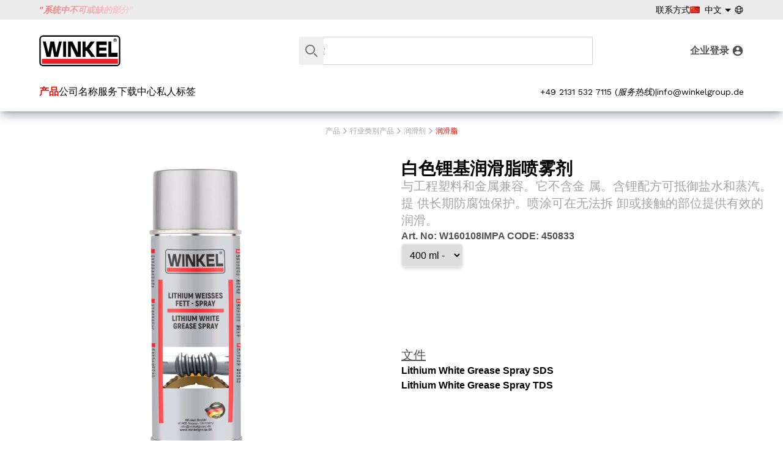

--- FILE ---
content_type: text/html; charset=utf-8
request_url: https://www.winkelgroup.de/ch/products/industry/lubricants/greases/lithium-white-grease-spray-W160108
body_size: 103591
content:
<!DOCTYPE html><html lang="en" class="__className_a2025e"><head><meta charSet="utf-8"/><meta name="viewport" content="width=device-width, initial-scale=1"/><link rel="stylesheet" href="/_next/static/css/795aac28d2317c2f.css" data-precedence="next"/><link rel="preload" as="script" fetchPriority="low" href="/_next/static/chunks/webpack-fa7eb9a347ce879d.js"/><script src="/_next/static/chunks/4bd1b696-100b9d70ed4e49c1.js" async=""></script><script src="/_next/static/chunks/1255-3f38644fe3778fb2.js" async=""></script><script src="/_next/static/chunks/main-app-f3336e172256d2ab.js" async=""></script><script src="/_next/static/chunks/app/%5Blang%5D/products/loading-79732a8b4b0559f6.js" async=""></script><script src="/_next/static/chunks/2619-04bc32f026a0d946.js" async=""></script><script src="/_next/static/chunks/1356-1fb83b63ccda55b7.js" async=""></script><script src="/_next/static/chunks/4053-89cf0b19eb742633.js" async=""></script><script src="/_next/static/chunks/4480-830aa6ff9f0114be.js" async=""></script><script src="/_next/static/chunks/app/%5Blang%5D/layout-a7c606a029a7ca85.js" async=""></script><script src="/_next/static/chunks/app/%5Blang%5D/products/page-758166492a2ded7d.js" async=""></script><link rel="preload" href="https://www.googletagmanager.com/gtag/js?id=G-V6WCNQ4KH5" as="script"/><meta name="next-size-adjust" content=""/><title>WINKEL GmbH</title><meta name="description" content=".."/><link rel="icon" href="/favicon.ico"/><script src="/_next/static/chunks/polyfills-42372ed130431b0a.js" noModule=""></script></head><body><div hidden=""><!--$--><!--/$--></div><header class="sticky top-0 bg-white flex flex-col w-full z-50 shadow-lg shadow-gray-500/50"><div><div class="w-full 2xl:px-64 xl:px-16 lg:px-8 md:px-8 sm:px-4 px-4 h-8 bg-[#ececec] flex flex-row text-nowrap  font-arial 2xl:justify-between xl:justify-between lg:justify-between md:justify-between sm:justify-evenly justify-evenly  items-center"><h2 class="w-full 2xl:flex xl:flex lg:flex md:flex sm:hidden hidden font-arial text-sm font-extrabold italic animate-slogan text-transparent bg-[length:200%_auto] bg-clip-text bg-gradient-to-r from-red-600 from-0% via-white via-30% to-red-600 to-70%">&quot;<!-- -->系统中不可或缺的部分<!-- -->&quot; </h2><div class="2xl:justify-end xl:justify-end lg:justify-end md:justify-end sm:justify-evenly justify-evenly w-full items-center gap-6 flex font-arial"><a class="md:flex hidden text-sm font-arial leading-6 text-black hover:text-winkel-red" href="/ch/contact">联系方式</a><div class="relative"><a class="hover:fill-winkel-red items-center font-arial text-sm hover:text-winkel-red flex leading-6 text-black" href=""><img alt="" width="100" height="100" decoding="async" data-nimg="1" class="w-4 mr-2" style="color:transparent" src="data:image/svg+xml,%3Csvg xmlns=&#x27;http://www.w3.org/2000/svg&#x27; width=&#x27;512px&#x27; height=&#x27;512px&#x27; style=&#x27;shape-rendering:geometricPrecision; text-rendering:geometricPrecision; image-rendering:optimizeQuality; fill-rule:evenodd; clip-rule:evenodd&#x27; xmlns:xlink=&#x27;http://www.w3.org/1999/xlink&#x27;%3E%3Cg%3E%3Cpath style=&#x27;opacity:0.999&#x27; fill=&#x27;%23dc3027&#x27; d=&#x27;M 49.5,81.5 C 97.797,123.741 146.63,165.408 196,206.5C 196.464,205.906 196.631,205.239 196.5,204.5C 197.864,206.22 198.864,208.22 199.5,210.5C 196.767,213.239 193.767,215.573 190.5,217.5C 189.957,217.56 189.624,217.893 189.5,218.5C 193.783,219.492 198.116,219.826 202.5,219.5C 203.985,223.39 205.485,227.39 207,231.5C 208.038,226.881 209.538,222.548 211.5,218.5C 214.218,221.724 217.218,224.891 220.5,228C 280.358,278.365 340.024,328.865 399.5,379.5C 266.167,379.5 132.833,379.5 -0.5,379.5C -0.5,292.833 -0.5,206.167 -0.5,119.5C 7.12214,95.2394 23.7888,82.5727 49.5,81.5 Z&#x27;/%3E%3C/g%3E%3Cg%3E%3Cpath style=&#x27;opacity:1&#x27; fill=&#x27;%23b50808&#x27; d=&#x27;M 466.5,82.5 C 489.92,84.6965 504.92,97.0298 511.5,119.5C 511.5,153.833 511.5,188.167 511.5,222.5C 400.891,189.405 290.557,155.739 180.5,121.5C 181.027,118.091 181.527,114.758 182,111.5C 178.667,114.167 175.333,116.833 172,119.5C 168.414,117.291 164.914,114.957 161.5,112.5C 160.913,113.233 160.913,114.233 161.5,115.5C 125.29,105.497 88.9562,94.664 52.5,83C 190.5,82.5 328.5,82.3333 466.5,82.5 Z&#x27;/%3E%3C/g%3E%3Cg%3E%3Cpath style=&#x27;opacity:1&#x27; fill=&#x27;%23cd241f&#x27; d=&#x27;M 49.5,81.5 C 188.668,81.1671 327.668,81.5004 466.5,82.5C 328.5,82.3333 190.5,82.5 52.5,83C 88.9562,94.664 125.29,105.497 161.5,115.5C 163.198,118.231 164.531,121.231 165.5,124.5C 162.792,127.209 159.792,129.542 156.5,131.5C 155.711,131.783 155.044,132.283 154.5,133C 157.039,133.796 159.372,133.629 161.5,132.5C 163.924,132.192 166.257,132.526 168.5,133.5C 169.902,137.539 171.402,141.539 173,145.5C 174.327,141.191 175.494,136.858 176.5,132.5C 181.179,132.666 185.845,132.499 190.5,132C 186.912,129.623 183.412,127.123 180,124.5C 179.26,123.251 179.427,122.251 180.5,121.5C 290.557,155.739 400.891,189.405 511.5,222.5C 511.5,274.833 511.5,327.167 511.5,379.5C 474.167,379.5 436.833,379.5 399.5,379.5C 340.024,328.865 280.358,278.365 220.5,228C 217.218,224.891 214.218,221.724 211.5,218.5C 215.846,218.666 220.179,218.499 224.5,218C 220.912,215.623 217.412,213.123 214,210.5C 214.332,206.162 215.498,201.996 217.5,198C 213.589,199.714 209.756,201.881 206,204.5C 201.808,202.972 198.142,200.638 195,197.5C 195.437,199.757 195.937,202.09 196.5,204.5C 196.631,205.239 196.464,205.906 196,206.5C 146.63,165.408 97.797,123.741 49.5,81.5 Z&#x27;/%3E%3C/g%3E%3Cg%3E%3Cpath style=&#x27;opacity:1&#x27; fill=&#x27;%23f6b62e&#x27; d=&#x27;M 180.5,121.5 C 179.427,122.251 179.26,123.251 180,124.5C 183.412,127.123 186.912,129.623 190.5,132C 185.845,132.499 181.179,132.666 176.5,132.5C 175.494,136.858 174.327,141.191 173,145.5C 171.402,141.539 169.902,137.539 168.5,133.5C 166.257,132.526 163.924,132.192 161.5,132.5C 159.585,132.784 157.919,132.451 156.5,131.5C 159.792,129.542 162.792,127.209 165.5,124.5C 164.531,121.231 163.198,118.231 161.5,115.5C 160.913,114.233 160.913,113.233 161.5,112.5C 164.914,114.957 168.414,117.291 172,119.5C 175.333,116.833 178.667,114.167 182,111.5C 181.527,114.758 181.027,118.091 180.5,121.5 Z&#x27;/%3E%3C/g%3E%3Cg%3E%3Cpath style=&#x27;opacity:1&#x27; fill=&#x27;%23e26f27&#x27; d=&#x27;M 156.5,131.5 C 157.919,132.451 159.585,132.784 161.5,132.5C 159.372,133.629 157.039,133.796 154.5,133C 155.044,132.283 155.711,131.783 156.5,131.5 Z&#x27;/%3E%3C/g%3E%3Cg%3E%3Cpath style=&#x27;opacity:1&#x27; fill=&#x27;%23f7ce2d&#x27; d=&#x27;M 100.5,172.5 C 113.5,173.167 126.5,173.833 139.5,174.5C 129.036,181.476 119.036,188.976 109.5,197C 113.768,209.132 117.601,221.299 121,233.5C 110.493,225.583 99.8259,217.916 89,210.5C 78.3724,217.624 67.8724,224.957 57.5,232.5C 57.1667,232.333 56.8333,232.167 56.5,232C 61.1622,220.017 64.9955,207.851 68,195.5C 57.412,188.123 46.912,180.623 36.5,173C 49.8458,172.833 63.1791,172.333 76.5,171.5C 80.3812,159.022 84.5479,146.689 89,134.5C 93.1434,147.095 96.9767,159.762 100.5,172.5 Z&#x27;/%3E%3C/g%3E%3Cg%3E%3Cpath style=&#x27;opacity:1&#x27; fill=&#x27;%23f5b42e&#x27; d=&#x27;M 215.5,148.5 C 216.097,148.735 216.43,149.235 216.5,150C 215.219,153.816 214.386,157.65 214,161.5C 216.906,164.037 220.073,166.204 223.5,168C 219.204,168.964 214.87,169.797 210.5,170.5C 209.436,174.192 208.269,177.859 207,181.5C 205.495,177.65 203.995,173.817 202.5,170C 198.187,170.245 193.853,170.245 189.5,170C 193.067,167.055 196.4,163.889 199.5,160.5C 197.598,156.965 196.431,153.298 196,149.5C 199.508,151.587 202.842,153.92 206,156.5C 209.358,153.969 212.524,151.302 215.5,148.5 Z&#x27;/%3E%3C/g%3E%3Cg%3E%3Cpath style=&#x27;opacity:1&#x27; fill=&#x27;%23ec8f2b&#x27; d=&#x27;M 100.5,172.5 C 114.171,172.333 127.837,172.5 141.5,173C 140.956,173.717 140.289,174.217 139.5,174.5C 126.5,173.833 113.5,173.167 100.5,172.5 Z&#x27;/%3E%3C/g%3E%3Cg%3E%3Cpath style=&#x27;opacity:1&#x27; fill=&#x27;%23f7cc2d&#x27; d=&#x27;M 211.5,218.5 C 209.538,222.548 208.038,226.881 207,231.5C 205.485,227.39 203.985,223.39 202.5,219.5C 198.5,218.833 194.5,218.167 190.5,217.5C 193.767,215.573 196.767,213.239 199.5,210.5C 198.864,208.22 197.864,206.22 196.5,204.5C 195.937,202.09 195.437,199.757 195,197.5C 198.142,200.638 201.808,202.972 206,204.5C 209.756,201.881 213.589,199.714 217.5,198C 215.498,201.996 214.332,206.162 214,210.5C 217.412,213.123 220.912,215.623 224.5,218C 220.179,218.499 215.846,218.666 211.5,218.5 Z&#x27;/%3E%3C/g%3E%3Cg%3E%3Cpath style=&#x27;opacity:1&#x27; fill=&#x27;%23ed972a&#x27; d=&#x27;M 190.5,217.5 C 194.5,218.167 198.5,218.833 202.5,219.5C 198.116,219.826 193.783,219.492 189.5,218.5C 189.624,217.893 189.957,217.56 190.5,217.5 Z&#x27;/%3E%3C/g%3E%3Cg%3E%3Cpath style=&#x27;opacity:1&#x27; fill=&#x27;%23f7cd2d&#x27; d=&#x27;M 181.5,232.5 C 182.043,232.56 182.376,232.893 182.5,233.5C 181.181,237.084 180.181,240.75 179.5,244.5C 183.167,247.333 186.833,250.167 190.5,253C 185.845,253.499 181.179,253.666 176.5,253.5C 175.494,257.858 174.327,262.191 173,266.5C 171.193,262.244 169.693,257.911 168.5,253.5C 164.154,253.666 159.821,253.499 155.5,253C 158.865,250.325 162.198,247.658 165.5,245C 163.695,241.259 162.528,237.426 162,233.5C 165.343,235.516 168.677,237.516 172,239.5C 175.484,237.517 178.651,235.184 181.5,232.5 Z&#x27;/%3E%3C/g%3E%3Cg%3E%3Cpath style=&#x27;opacity:1&#x27; fill=&#x27;%23b50808&#x27; d=&#x27;M -0.5,379.5 C 132.833,379.5 266.167,379.5 399.5,379.5C 436.833,379.5 474.167,379.5 511.5,379.5C 511.5,383.5 511.5,387.5 511.5,391.5C 506.348,410.818 494.014,422.985 474.5,428C 401.693,429.156 328.859,429.656 256,429.5C 182.81,429.654 109.644,429.154 36.5,428C 16.9855,422.985 4.65222,410.818 -0.5,391.5C -0.5,387.5 -0.5,383.5 -0.5,379.5 Z&#x27;/%3E%3C/g%3E%3C/svg%3E"/><span>中文</span><svg class="h-5 w-5" width="800px" height="800px" viewBox="0 0 24 24" xmlns="http://www.w3.org/2000/svg"><g><path fill="none" d="M0 0h24v24H0z"></path><path d="M12 16l-6-6h12z"></path></g></svg></a></div><a href="/"><svg xmlns="http://www.w3.org/2000/svg" fill="none" viewBox="0 0 24 24" stroke-width="1.5" stroke="currentColor" class="w-4 h-4 hover:text-winkel-red"><path stroke-linecap="round" stroke-linejoin="round" d="M12 21a9.004 9.004 0 0 0 8.716-6.747M12 21a9.004 9.004 0 0 1-8.716-6.747M12 21c2.485 0 4.5-4.03 4.5-9S14.485 3 12 3m0 18c-2.485 0-4.5-4.03-4.5-9S9.515 3 12 3m0 0a8.997 8.997 0 0 1 7.843 4.582M12 3a8.997 8.997 0 0 0-7.843 4.582m15.686 0A11.953 11.953 0 0 1 12 10.5c-2.998 0-5.74-1.1-7.843-2.918m15.686 0A8.959 8.959 0 0 1 21 12c0 .778-.099 1.533-.284 2.253m0 0A17.919 17.919 0 0 1 12 16.5c-3.162 0-6.133-.815-8.716-2.247m0 0A9.015 9.015 0 0 1 3 12c0-1.605.42-3.113 1.157-4.418"></path></svg></a></div></div><div class="group w-full 2xl:px-64 xl:px-16 lg:px-8 md:px-8 sm:hidden hidden md:flex 2xl:flex-row xl:flex-row lg:flex-row md:flex-row sm:flex-col flex-col items-center gap-2 mb-1 mt-5"><div class="flex md:w-1/4 w-full md:justify-start justify-center h-full"><a class="flex lg:w-1/2 md:w-2/3 w-1/2 h-full items-center justify-center" href="/ch"><span class="sr-only">Winkel</span><svg class="w-full h-full" viewBox="0 0 180 70"><path d="m14.54,14.36h-6.41l8.4,34.24h8.38l4.21-22.73,4.21,22.73h8.48l8.4-34.24h-6.41l-5.95,24.98-4.45-24.98h-8.56l-4.4,24.74-5.89-24.74Zm49.32,0h9.75l11.97,24.54V14.36h6.33v34.24h-9.52l-12.21-24.91v24.91h-6.33V14.36Zm95.79,25h13.86v9.24h-20.19V14.36h6.33v25Zm-33.05-25h22.83v7.78h-16.5v5.92h15.62v6.52h-15.62v6.24h16.5v7.78h-22.83V14.36Zm-30.35,0h6.33v12.64h2.43l9.19-12.64h8.91l-12,16.46,12.92,17.78h-8.84l-9.66-13.25h-2.95v13.25h-6.33V14.36Zm-43.04,0h6.17v34.24h-6.17V14.36Z"></path><rect fill="#ED1C24" x="6.06" y="52.71" width="168.22" height="10.84"></rect><path fill="none" stroke="black" stroke-width="3" d="m8.62,2.54h162.76c3.64,0,6.62,2.92,6.62,6.49v51.94c0,3.57-2.98,6.49-6.62,6.49H8.62c-3.64,0-6.62-2.92-6.62-6.49V9.03c0-3.57,2.98-6.49,6.62-6.49Z"></path><path d="m171.78,11.52c0,.67-.17,1.3-.5,1.87-.34.58-.79,1.03-1.38,1.37-.58.34-1.21.5-1.88.5s-1.3-.17-1.88-.5c-.58-.34-1.04-.79-1.38-1.37-.34-.58-.5-1.2-.5-1.88s.17-1.3.5-1.88c.33-.58.79-1.04,1.38-1.37.58-.34,1.21-.5,1.88-.5s1.3.17,1.88.5c.58.34,1.04.79,1.38,1.37.33.58.5,1.21.5,1.88Zm-.78.01c0-.83-.29-1.54-.87-2.12s-1.28-.87-2.1-.87-1.53.29-2.12.87c-.58.58-.88,1.28-.88,2.1,0,.53.13,1.02.4,1.48.26.46.63.82,1.09,1.08.47.26.96.4,1.5.4s1.03-.13,1.49-.4c.46-.26.83-.62,1.09-1.08.26-.45.4-.94.4-1.46Zm-4.54-2.06h1.82c.38,0,.67.04.84.13.18.09.33.22.43.4.11.18.17.4.17.66,0,.22-.03.4-.1.54-.07.14-.19.28-.38.41.15.09.25.18.31.29s.09.29.1.56c.02.51.05.81.07.89.02.08.08.16.17.24h-1.03c-.05-.11-.07-.2-.09-.28s-.02-.2-.02-.39c0-.36-.03-.59-.06-.67-.03-.09-.08-.15-.15-.19s-.22-.06-.44-.06h-.73v1.6h-.9v 4.12Zm.9.79v.98h.76c.29,0,.48-.04.58-.12.1-.08.14-.2.14-.38s-.05-.3-.14-.37c-.09-.07-.29-.11-.58-.11h-.76Z"></path></svg></a></div><!--$?--><template id="B:0"></template><div class="relative mx-auto sm:py-0 flex flex-col w-3/4 items-center"></div><!--/$--><div class="flex min-w-fit justify-end font-arial"><a target="_blank" class="hover:fill-winkel-red fill-neutral-600 font-bold hover:text-winkel-red flex text-nowrap font-base  leading-6 text-neutral-600" href="https://library.winkelgroup.de/"><span>企业登录</span><svg class="lg:pl-1 h-6 w-6 " xmlns="http://www.w3.org/2000/svg" width="24" height="24" viewBox="0 0 48 48" id="account"><path d="M24 4C12.95 4 4 12.95 4 24s8.95 20 20 20 20-8.95 20-20S35.05 4 24 4zm0 6c3.31 0 6 2.69 6 6 0 3.32-2.69 6-6 6s-6-2.68-6-6c0-3.31 2.69-6 6-6zm0 28.4c-5.01 0-9.41-2.56-12-6.44.05-3.97 8.01-6.16 12-6.16s11.94 2.19 12 6.16c-2.59 3.88-6.99 6.44-12 6.44z"></path><path fill="none" d="M0 0h48v48H0z"></path></svg></a></div></div><div class="w-full  md:hidden sm:flex flex flex-row justify-between p-2 h-16"><div class="basis-1/4 flex justify-start items-center"><button type="button" class=" text-black"><a class="sr-only" href="">Open main menu</a><svg class="h-7 w-7" fill="none" viewBox="0 0 24 24" stroke-width="1.5" stroke="currentColor" aria-hidden="true"><path stroke-linecap="round" stroke-linejoin="round" d="M3.75 6.75h16.5M3.75 12h16.5m-16.5 5.25h16.5"></path></svg></button></div><div class="basis-2/4 flex w-full justify-center h-full"><a class="flex w-full h-full items-center justify-center" href="/ch"><span class="sr-only">Winkel</span><svg class="w-auto h-full" viewBox="0 0 180 70"><path d="m14.54,14.36h-6.41l8.4,34.24h8.38l4.21-22.73,4.21,22.73h8.48l8.4-34.24h-6.41l-5.95,24.98-4.45-24.98h-8.56l-4.4,24.74-5.89-24.74Zm49.32,0h9.75l11.97,24.54V14.36h6.33v34.24h-9.52l-12.21-24.91v24.91h-6.33V14.36Zm95.79,25h13.86v9.24h-20.19V14.36h6.33v25Zm-33.05-25h22.83v7.78h-16.5v5.92h15.62v6.52h-15.62v6.24h16.5v7.78h-22.83V14.36Zm-30.35,0h6.33v12.64h2.43l9.19-12.64h8.91l-12,16.46,12.92,17.78h-8.84l-9.66-13.25h-2.95v13.25h-6.33V14.36Zm-43.04,0h6.17v34.24h-6.17V14.36Z"></path><rect fill="#ED1C24" x="6.06" y="52.71" width="168.22" height="10.84"></rect><path fill="none" stroke="black" stroke-width="3" d="m8.62,2.54h162.76c3.64,0,6.62,2.92,6.62,6.49v51.94c0,3.57-2.98,6.49-6.62,6.49H8.62c-3.64,0-6.62-2.92-6.62-6.49V9.03c0-3.57,2.98-6.49,6.62-6.49Z"></path><path d="m171.78,11.52c0,.67-.17,1.3-.5,1.87-.34.58-.79,1.03-1.38,1.37-.58.34-1.21.5-1.88.5s-1.3-.17-1.88-.5c-.58-.34-1.04-.79-1.38-1.37-.34-.58-.5-1.2-.5-1.88s.17-1.3.5-1.88c.33-.58.79-1.04,1.38-1.37.58-.34,1.21-.5,1.88-.5s1.3.17,1.88.5c.58.34,1.04.79,1.38,1.37.33.58.5,1.21.5,1.88Zm-.78.01c0-.83-.29-1.54-.87-2.12s-1.28-.87-2.1-.87-1.53.29-2.12.87c-.58.58-.88,1.28-.88,2.1,0,.53.13,1.02.4,1.48.26.46.63.82,1.09,1.08.47.26.96.4,1.5.4s1.03-.13,1.49-.4c.46-.26.83-.62,1.09-1.08.26-.45.4-.94.4-1.46Zm-4.54-2.06h1.82c.38,0,.67.04.84.13.18.09.33.22.43.4.11.18.17.4.17.66,0,.22-.03.4-.1.54-.07.14-.19.28-.38.41.15.09.25.18.31.29s.09.29.1.56c.02.51.05.81.07.89.02.08.08.16.17.24h-1.03c-.05-.11-.07-.2-.09-.28s-.02-.2-.02-.39c0-.36-.03-.59-.06-.67-.03-.09-.08-.15-.15-.19s-.22-.06-.44-.06h-.73v1.6h-.9v 4.12Zm.9.79v.98h.76c.29,0,.48-.04.58-.12.1-.08.14-.2.14-.38s-.05-.3-.14-.37c-.09-.07-.29-.11-.58-.11h-.76Z"></path></svg></a></div><div class="basis-1/4 flex w-full justify-end items-center gap-4 h-full"><button class="flex"><svg class="w-5 h-5" aria-hidden="true" xmlns="http://www.w3.org/2000/svg" fill="none" viewBox="0 0 20 20"><path stroke="currentColor" stroke-linecap="round" stroke-linejoin="round" stroke-width="2" d="m19 19-4-4m0-7A7 7 0 1 1 1 8a7 7 0 0 1 14 0Z"></path></svg></button><a target="_blank" class="hover:fill-winkel-red fill-black font-bold hover:text-winkel-red flex text-nowrap font-base  leading-6 text-neutral-600" href="https://library.winkelgroup.de/"><svg class="h-7 w-7 " xmlns="http://www.w3.org/2000/svg" width="24" height="24" viewBox="0 0 48 48" id="account"><path d="M24 4C12.95 4 4 12.95 4 24s8.95 20 20 20 20-8.95 20-20S35.05 4 24 4zm0 6c3.31 0 6 2.69 6 6 0 3.32-2.69 6-6 6s-6-2.68-6-6c0-3.31 2.69-6 6-6zm0 28.4c-5.01 0-9.41-2.56-12-6.44.05-3.97 8.01-6.16 12-6.16s11.94 2.19 12 6.16c-2.59 3.88-6.99 6.44-12 6.44z"></path><path fill="none" d="M0 0h48v48H0z"></path></svg></a></div></div><div class="hidden md:hidden relative" role="dialog" aria-modal="true"><div class="z-50 w-full bg-white px-2 py-2 sm:max-w-sm absolute sm:ring-1 sm:ring-black/10"><div class="flow-root"><div class="-my-6 divide-y divide-gray-500/10"><div class="space-y-2 py-6"><div class="w-full"><a class="flex items-center justify-between rounded-lg py-2 pl-3 pr-3.5 text-base font-akrobat font-bold leading-7 text-black hover:bg-gray-50" aria-controls="disclosure-1" aria-expanded="false" href="/ch/products">产品<svg class="h-5 w-5 flex-none hidden" viewBox="0 0 20 20" fill="currentColor" aria-hidden="true"><path fill-rule="evenodd" d="M5.23 7.21a.75.75 0 011.06.02L10 11.168l3.71-3.938a.75.75 0 111.08 1.04l-4.25 4.5a.75.75 0 01-1.08 0l-4.25-4.5a.75.75 0 01.02-1.06z" clip-rule="evenodd"></path></svg></a><div class="mt-2 space-y-2 hidden" id="disclosure-1"><a href="#" class="w-full block rounded-lg py-2 pl-6 pr-3 text-sm font-akrobat font-bold leading-7 text-black hover:bg-gray-50">Analytics</a><a href="#" class="block rounded-lg py-2 pl-6 pr-3 text-sm font-akrobat font-bold leading-7 text-black hover:bg-gray-50">Engagement</a><a href="#" class="block rounded-lg py-2 pl-6 pr-3 text-sm font-akrobat font-bold leading-7 text-black hover:bg-gray-50">Security</a><a href="#" class="block rounded-lg py-2 pl-6 pr-3 text-sm font-akrobat font-bold leading-7 text-black hover:bg-gray-50">Integrations</a><a href="#" class="block rounded-lg py-2 pl-6 pr-3 text-sm font-akrobat font-bold leading-7 text-black hover:bg-gray-50">Automations</a><a href="#" class="block rounded-lg py-2 pl-6 pr-3 text-sm font-akrobat font-bold leading-7 text-black hover:bg-gray-50">Watch demo</a><a href="#" class="block rounded-lg py-2 pl-6 pr-3 text-sm font-akrobat font-bold leading-7 text-black hover:bg-gray-50">Contact sales</a></div></div><a class="w-full block rounded-lg px-3 py-2 text-base font-akrobat font-bold leading-7 text-black hover:bg-gray-50" href="/ch/winkel">公司名称</a><a class="w-full block rounded-lg px-3 py-2 text-base font-akrobat font-bold leading-7 text-black hover:bg-gray-50" href="/ch/service">服务</a><a class="w-full block rounded-lg px-3 py-2 text-base font-akrobat font-bold leading-7 text-black hover:bg-gray-50" href="https://library.winkelgroup.de/">下载中心</a><a class="w-full block rounded-lg px-3 py-2 text-base font-akrobat font-bold leading-7 text-black hover:bg-gray-50" href="/ch/private-label">私人标签</a><a class="w-full block rounded-lg px-3 py-2 text-base font-akrobat font-bold leading-7 text-black hover:bg-gray-50" href="/ch/private-label">联系方式</a></div></div></div></div></div><div class="hidden md:hidden sm:flex relative w-full" role="dialog" aria-modal="true"><div class="z-10 w-full bg-white sm:max-w-sm absolute"><!--$?--><template id="B:1"></template><div class="relative mx-auto sm:py-0 flex flex-col w-3/4 items-center"></div><!--/$--></div></div></div><nav class="w-full  flex flex-row "><div class="z-55 lg:w-full 2xl:px-64 xl:px-16 lg:px-8 md:px-8 justify-between sm:hidden hidden md:flex sm:py-0 my-1 items-center"><div class="flex flex-row gap-x-8"><a class="py-4 flex items-center gap-x-1 text-base font-arial leading-6 text-black hover:text-winkel-red" aria-expanded="false" href="/ch/products">产品</a><a class="py-4 flex items-center gap-x-1 text-base font-arial leading-6 text-black hover:text-winkel-red" href="/ch/winkel">公司名称</a><a class="py-4 flex items-center gap-x-1 text-base font-arial leading-6 text-black hover:text-winkel-red" href="/ch/service">服务</a><a target="_blank" class="py-4 text-base font-arial leading-6 text-black hover:text-winkel-red" href="https://library.winkelgroup.de/">下载中心</a><a class="py-4 text-base font-arial leading-6 text-black hover:text-winkel-red" href="/ch/private-label">私人标签</a></div><div class="gap-2 flex text-nowrap items-center text-black text-sm italic"><a class="hover:text-winkel-red" href="tel:+4921315327115">+49 2131 532 7115 (服务热线)</a>|<a class="hover:text-winkel-red" href="mailto:info@winkelgroup.de">info@winkelgroup.de</a></div></div></nav></header><!--$?--><template id="B:2"></template><div class="flex flex-col max-w-[85rem] gap-4 w-full min-h-96 mx-auto animate-pulse p-8 "><div class="w-full h-12 bg-slate-200 rounded col-span-2"></div><div class="w-full h-12 bg-slate-200 rounded col-span-2"></div><div class="w-full h-12 bg-slate-200 rounded col-span-2"></div><div class="w-full h-12 bg-slate-200 rounded col-span-2"></div><div class="w-full h-12 bg-slate-200 rounded col-span-2"></div></div><!--/$--><footer class="dark:bg-white w-full flex flex-col justify-center items-center font-arial"><div class="w-full bg-[#707070] 2xl:px-36 xl:px-16 lg:px-8 md:px-8 sm:px-4 px-4 flex md:flex-row sm:flex-col flex-col gap-4 item-start text-nowrap text-sm text-white justify-evenly py-4  "><strong class="flex flex-row items-center  justify-center">您有问题吗？</strong><a class="flex flex-row items-center justify-center gap-2 hover:text-neutral-200" href="/ch/contact"><svg class="h-6 w-6" viewBox="0 0 24 24"><path fill="#fff" fill-rule="evenodd" d="M19.186 2.09c.521.25 1.136.612 1.625 1.101.49.49.852 1.104 1.1 1.625.313.654.11 1.408-.401 1.92l-7.214 7.213c-.31.31-.688.541-1.105.675l-4.222 1.353a.75.75 0 01-.943-.944l1.353-4.221a2.75 2.75 0 01.674-1.105l7.214-7.214c.512-.512 1.266-.714 1.92-.402zm.211 2.516a3.608 3.608 0 00-.828-.586l-6.994 6.994a1.002 1.002 0 00-.178.241L9.9 14.102l2.846-1.496a.99.99 0 00.242-.178l6.994-6.994a3.61 3.61 0 00-.586-.828zM4.999 5.5A.5.5 0 015.47 5l5.53.005a1 1 0 000-2L5.5 3A2.5 2.5 0 003 5.5v12.577c0 .76.082 1.185.319 1.627.224.419.558.754.977.978.442.236.866.318 1.627.318h12.154c.76 0 1.185-.082 1.627-.318.42-.224.754-.559.978-.978.236-.442.318-.866.318-1.627V13a1 1 0 10-2 0v5.077c0 .459-.021.571-.082.684a.364.364 0 01-.157.157c-.113.06-.225.082-.684.082H5.923c-.459 0-.57-.022-.684-.082a.363.363 0 01-.157-.157c-.06-.113-.082-.225-.082-.684V5.5z" clip-rule="evenodd"></path></svg>联系我们</a><a class="flex flex-row items-center justify-center gap-2 hover:text-neutral-200" href="tel:+4921315327115"><svg class="h-6 w-6" viewBox="0 0 24 24"><path fill="#fff" d="M9 16C2.814 9.813 3.11 5.134 5.94 3.012l.627-.467a1.483 1.483 0 012.1.353l1.579 2.272a1.5 1.5 0 01-.25 1.99l-1.52 1.314c-.38.329-.566.828-.395 1.301.316.88 1.083 2.433 2.897 4.246 1.814 1.814 3.366 2.581 4.246 2.898.474.17.973-.015 1.302-.396l1.314-1.518a1.5 1.5 0 011.99-.25l2.276 1.58a1.48 1.48 0 01.354 2.096l-.47.633C19.869 21.892 15.188 22.187 9 16z"></path></svg>致电 WINKEL</a><a class="flex flex-row items-center justify-center gap-2 hover:text-neutral-200" target="_blank" href="mailto:info@winkelgroup.de"><svg class="h-6 w-6" viewBox="0 0 24 24"><path stroke="#fff" fill="none" stroke-linecap="round" stroke-linejoin="round" stroke-width="2" d="M10 19H6.2c-1.12 0-1.68 0-2.108-.218a2 2 0 01-.874-.874C3 17.48 3 16.92 3 15.8V8.2c0-1.12 0-1.68.218-2.108a2 2 0 01.874-.874C4.52 5 5.08 5 6.2 5h11.6c1.12 0 1.68 0 2.108.218a2 2 0 01.874.874C21 6.52 21 7.08 21 8.2V10m-.393-1.738l-5.057 3.371c-1.283.856-1.925 1.284-2.618 1.45a4.001 4.001 0 01-1.864 0c-.694-.167-1.335-.594-2.618-1.45L3.147 8.1M14 21l2.025-.405c.177-.035.265-.053.347-.085a.994.994 0 00.207-.111c.073-.05.136-.114.264-.242L21 16a1.414 1.414 0 10-2-2l-4.157 4.157a2.098 2.098 0 00-.242.264.994.994 0 00-.11.207c-.033.082-.05.17-.086.347L14 21z"></path></svg>发送电子邮件</a></div><div class="w-full 2xl:px-64 xl:px-16 lg:px-8 md:px-8 sm:px-4 px-4 flex pt-4 flex-col font-arial justify-center items-center flex-wrap overflow-hidden "><div class="w-full sm:hidden hidden md:flex flex-row justify-between pb-12 gap-2 border-b-2 flex-wrap"><div class="flex flex-col justify-evenly items-start gap-2  basis-1/5 "><svg class="w-1/2" viewBox="0 0 180 70"><path d="m14.54,14.36h-6.41l8.4,34.24h8.38l4.21-22.73,4.21,22.73h8.48l8.4-34.24h-6.41l-5.95,24.98-4.45-24.98h-8.56l-4.4,24.74-5.89-24.74Zm49.32,0h9.75l11.97,24.54V14.36h6.33v34.24h-9.52l-12.21-24.91v24.91h-6.33V14.36Zm95.79,25h13.86v9.24h-20.19V14.36h6.33v25Zm-33.05-25h22.83v7.78h-16.5v5.92h15.62v6.52h-15.62v6.24h16.5v7.78h-22.83V14.36Zm-30.35,0h6.33v12.64h2.43l9.19-12.64h8.91l-12,16.46,12.92,17.78h-8.84l-9.66-13.25h-2.95v13.25h-6.33V14.36Zm-43.04,0h6.17v34.24h-6.17V14.36Z"></path><rect fill="#ED1C24" x="6.06" y="52.71" width="168.22" height="10.84"></rect><path fill="none" stroke="black" stroke-width="3" d="m8.62,2.54h162.76c3.64,0,6.62,2.92,6.62,6.49v51.94c0,3.57-2.98,6.49-6.62,6.49H8.62c-3.64,0-6.62-2.92-6.62-6.49V9.03c0-3.57,2.98-6.49,6.62-6.49Z"></path><path d="m171.78,11.52c0,.67-.17,1.3-.5,1.87-.34.58-.79,1.03-1.38,1.37-.58.34-1.21.5-1.88.5s-1.3-.17-1.88-.5c-.58-.34-1.04-.79-1.38-1.37-.34-.58-.5-1.2-.5-1.88s.17-1.3.5-1.88c.33-.58.79-1.04,1.38-1.37.58-.34,1.21-.5,1.88-.5s1.3.17,1.88.5c.58.34,1.04.79,1.38,1.37.33.58.5,1.21.5,1.88Zm-.78.01c0-.83-.29-1.54-.87-2.12s-1.28-.87-2.1-.87-1.53.29-2.12.87c-.58.58-.88,1.28-.88,2.1,0,.53.13,1.02.4,1.48.26.46.63.82,1.09,1.08.47.26.96.4,1.5.4s1.03-.13,1.49-.4c.46-.26.83-.62,1.09-1.08.26-.45.4-.94.4-1.46Zm-4.54-2.06h1.82c.38,0,.67.04.84.13.18.09.33.22.43.4.11.18.17.4.17.66,0,.22-.03.4-.1.54-.07.14-.19.28-.38.41.15.09.25.18.31.29s.09.29.1.56c.02.51.05.81.07.89.02.08.08.16.17.24h-1.03c-.05-.11-.07-.2-.09-.28s-.02-.2-.02-.39c0-.36-.03-.59-.06-.67-.03-.09-.08-.15-.15-.19s-.22-.06-.44-.06h-.73v1.6h-.9v 4.12Zm.9.79v.98h.76c.29,0,.48-.04.58-.12.1-.08.14-.2.14-.38s-.05-.3-.14-.37c-.09-.07-.29-.11-.58-.11h-.76Z"></path></svg><div class="flex flex-col items-start gap-2"><a class="text-xl flex flex-row items-center font-bold">Winkel GmbH</a><a class="2xl:text-xl xl:text-lg lg:text-lg md:text-base text-base italic  flex flex-row items-center font-bold">Member of Winkel Group</a></div></div><div class="flex flex-row gap-4 text-nowrap "><div class="flex flex-1 h-full flex-col font-arial "><a class="flex hover:text-winkel-red font-bold text-base tracking-wide text-black pb-1" href="/ch/products/industry">行业类别产品</a><div class="grid grid-cols-1 gap-1 font-arial"><div id="厌氧产品" class="flex text-black flex-col text-nowrap overflow-hidden"><div class="flex items-center text-sm hover:text-winkel-red"><a href="/ch/products/industry/anaerobic">厌氧产品</a></div></div><div id="粘合剂" class="flex text-black flex-col text-nowrap overflow-hidden"><div class="flex items-center text-sm hover:text-winkel-red"><a href="/ch/products/industry/adhesives">粘合剂</a></div></div><div id="弹性密封产品" class="flex text-black flex-col text-nowrap overflow-hidden"><div class="flex items-center text-sm hover:text-winkel-red"><a href="/ch/products/industry/elastic-sealing">弹性密封产品</a></div></div><div id="润滑剂" class="flex text-black flex-col text-nowrap overflow-hidden"><div class="flex items-center text-sm hover:text-winkel-red"><a href="/ch/products/industry/lubricants">润滑剂</a></div></div><div id="金属涂层和保护" class="flex text-black flex-col text-nowrap overflow-hidden"><div class="flex items-center text-sm hover:text-winkel-red"><a href="/ch/products/industry/metal-coating-protection">金属涂层和保护</a></div></div><div id="部件、表面和手部清洁剂" class="flex text-black flex-col text-nowrap overflow-hidden"><div class="flex items-center text-sm hover:text-winkel-red"><a href="/ch/products/industry/parts-surface-hand-cleaners">部件、表面和手部清洁剂</a></div></div><div id="油漆" class="flex text-black flex-col text-nowrap overflow-hidden"><div class="flex items-center text-sm hover:text-winkel-red"><a href="/ch/products/industry/paints">油漆</a></div></div></div></div><div class="flex flex-1 h-full flex-col font-arial "><a class="flex hover:text-winkel-red font-bold text-base tracking-wide text-black pb-1" href="/ch/products/automotive">汽车类产品</a><div class="grid grid-cols-1 gap-1 font-arial"><div id="添加剂和系统清洁剂" class="flex-auto h-full text-black flex-col flex text-nowrap"><div class="flex items-center text-sm hover:text-winkel-red"><a href="/ch/products/automotive/additives-system-cleaners">添加剂和系统清洁剂</a></div></div><div id="车身集团" class="flex-auto h-full text-black flex-col flex text-nowrap"><div class="flex items-center text-sm hover:text-winkel-red"><a href="/ch/products/automotive/vehicle-body-group">车身集团</a></div></div><div id="车辆护理产品" class="flex-auto h-full text-black flex-col flex text-nowrap"><div class="flex items-center text-sm hover:text-winkel-red"><a href="/ch/products/automotive/vehicle-care">车辆护理产品</a></div></div><div id="油漆" class="flex-auto h-full text-black flex-col flex text-nowrap"><div class="flex items-center text-sm hover:text-winkel-red"><a href="/ch/products/automotive/paints">油漆</a></div></div></div></div><div class="flex flex-1 h-full flex-col font-arial "><a class="flex hover:text-winkel-red font-bold text-base tracking-wide text-black pb-1" href="/ch/products/marine">船舶集团 产品</a><div class="grid grid-cols-1 gap-1 font-arial"><div id="厌氧产品" class="flex-auto h-full text-black flex-col flex text-nowrap"><div class="flex items-center text-sm hover:text-winkel-red"><a href="/ch/products/marine/anaerobic">厌氧产品</a></div></div><div id="粘合剂" class="flex-auto h-full text-black flex-col flex text-nowrap"><div class="flex items-center text-sm hover:text-winkel-red"><a href="/ch/products/marine/adhesives">粘合剂</a></div></div><div id="弹性密封产品" class="flex-auto h-full text-black flex-col flex text-nowrap"><div class="flex items-center text-sm hover:text-winkel-red"><a href="/ch/products/marine/elastic-sealing">弹性密封产品</a></div></div><div id="润滑剂" class="flex-auto h-full text-black flex-col flex text-nowrap"><div class="flex items-center text-sm hover:text-winkel-red"><a href="/ch/products/marine/lubricants">润滑剂</a></div></div><div id="金属涂层和保护" class="flex-auto h-full text-black flex-col flex text-nowrap"><div class="flex items-center text-sm hover:text-winkel-red"><a href="/ch/products/marine/metal-coating-protection">金属涂层和保护</a></div></div><div id="部件、表面和手部清洁剂" class="flex-auto h-full text-black flex-col flex text-nowrap"><div class="flex items-center text-sm hover:text-winkel-red"><a href="/ch/products/marine/parts-surface-hand-cleaners">部件、表面和手部清洁剂</a></div></div><div id="油漆" class="flex-auto h-full text-black flex-col flex text-nowrap"><div class="flex items-center text-sm hover:text-winkel-red"><a href="/ch/products/marine/paints">油漆</a></div></div></div></div></div><div class=""><a class="text-base font-bold text-black dark:text-black" href="/ch">公司名称</a><ul class="lg:pt-3 text-black  dark:text-black text-sm"><li class="mb-1"><a class=" hover:text-winkel-red" href="/ch/winkel/about">关于</a></li><li class="mb-1"><a class=" hover:text-winkel-red" href="/ch/winkel/press">新闻发布</a></li><li class="mb-1"><a class=" hover:text-winkel-red" href="/ch/winkel/memberships">会员资格</a></li><li class="mb-1"><a class=" hover:text-winkel-red" href="/ch/winkel/certificates">我们的证书</a></li><li class="mb-1"><a class=" hover:text-winkel-red" href="/ch/winkel/ik">人力资源</a></li></ul></div><div class=""><a class=" text-base font-bold text-black dark:text-black" href="/ch/service">服务</a><ul class="lg:pt-3 text-black  dark:text-black text-sm"><li class="mb-1"><a class="hover:text-winkel-red" href="/ch/service/videos">视频</a></li><li class="mb-1"><a class="hover:text-winkel-red" href="/ch/service/catalogs">目录</a></li></ul></div></div><div class="md:hidden sm:flex flex flex-col items-start justify-center gap-4 w-full"><svg class="w-1/3" viewBox="0 0 180 70"><path d="m14.54,14.36h-6.41l8.4,34.24h8.38l4.21-22.73,4.21,22.73h8.48l8.4-34.24h-6.41l-5.95,24.98-4.45-24.98h-8.56l-4.4,24.74-5.89-24.74Zm49.32,0h9.75l11.97,24.54V14.36h6.33v34.24h-9.52l-12.21-24.91v24.91h-6.33V14.36Zm95.79,25h13.86v9.24h-20.19V14.36h6.33v25Zm-33.05-25h22.83v7.78h-16.5v5.92h15.62v6.52h-15.62v6.24h16.5v7.78h-22.83V14.36Zm-30.35,0h6.33v12.64h2.43l9.19-12.64h8.91l-12,16.46,12.92,17.78h-8.84l-9.66-13.25h-2.95v13.25h-6.33V14.36Zm-43.04,0h6.17v34.24h-6.17V14.36Z"></path><rect fill="#ED1C24" x="6.06" y="52.71" width="168.22" height="10.84"></rect><path fill="none" stroke="black" stroke-width="3" d="m8.62,2.54h162.76c3.64,0,6.62,2.92,6.62,6.49v51.94c0,3.57-2.98,6.49-6.62,6.49H8.62c-3.64,0-6.62-2.92-6.62-6.49V9.03c0-3.57,2.98-6.49,6.62-6.49Z"></path><path d="m171.78,11.52c0,.67-.17,1.3-.5,1.87-.34.58-.79,1.03-1.38,1.37-.58.34-1.21.5-1.88.5s-1.3-.17-1.88-.5c-.58-.34-1.04-.79-1.38-1.37-.34-.58-.5-1.2-.5-1.88s.17-1.3.5-1.88c.33-.58.79-1.04,1.38-1.37.58-.34,1.21-.5,1.88-.5s1.3.17,1.88.5c.58.34,1.04.79,1.38,1.37.33.58.5,1.21.5,1.88Zm-.78.01c0-.83-.29-1.54-.87-2.12s-1.28-.87-2.1-.87-1.53.29-2.12.87c-.58.58-.88,1.28-.88,2.1,0,.53.13,1.02.4,1.48.26.46.63.82,1.09,1.08.47.26.96.4,1.5.4s1.03-.13,1.49-.4c.46-.26.83-.62,1.09-1.08.26-.45.4-.94.4-1.46Zm-4.54-2.06h1.82c.38,0,.67.04.84.13.18.09.33.22.43.4.11.18.17.4.17.66,0,.22-.03.4-.1.54-.07.14-.19.28-.38.41.15.09.25.18.31.29s.09.29.1.56c.02.51.05.81.07.89.02.08.08.16.17.24h-1.03c-.05-.11-.07-.2-.09-.28s-.02-.2-.02-.39c0-.36-.03-.59-.06-.67-.03-.09-.08-.15-.15-.19s-.22-.06-.44-.06h-.73v1.6h-.9v 4.12Zm.9.79v.98h.76c.29,0,.48-.04.58-.12.1-.08.14-.2.14-.38s-.05-.3-.14-.37c-.09-.07-.29-.11-.58-.11h-.76Z"></path></svg><div class="flex flex-col items-start"><h3 class=" text-xl  font-semibold text-black  text-center  dark:text-black">WINKEL GmbH</h3><a class="text-2xl italic  flex flex-row items-center font-bold">Member of Winkel Group</a></div><div></div></div><div class="w-full md:flex-row flex-col gap-4 py-6 flex items-center font-arial justify-between flex-wrap"><span class="text-sm text-black dark:text-gray-300 sm:text-center">© 2024 <a target="_blank" href="https://www.winkel.com.tr/">WINKEL</a>. <!-- -->保留所有权利。</span><div class="flex gap-8"><a class="text-sm font-bold" href="/ch/contact">联系方式</a><a class="text-sm font-bold" href="/ch/imprint">版本说明</a><a class="text-sm font-bold" href="/ch/privacy">隐私权</a></div><div class="flex gap-5"><a target="_blank" class="text-black hover:text-black dark:hover:text-black" href="https://www.youtube.com/@winkel.turkiye"><svg class="h-6 w-6" viewBox="0 0 24 24"><path fill="#0F0F0F" fill-rule="evenodd" d="M9.496 7.132A1 1 0 008 8v8a1 1 0 001.496.868l7-4a1 1 0 000-1.736l-7-4zM13.984 12L10 14.277V9.723L13.984 12z" clip-rule="evenodd"></path><path fill="#0F0F0F" fill-rule="evenodd" d="M0 12c0-3.75 0-5.625.955-6.939A5 5 0 012.06 3.955C3.375 3 5.251 3 9 3h6c3.75 0 5.625 0 6.939.955a5 5 0 011.106 1.106C24 6.375 24 8.251 24 12c0 3.75 0 5.625-.955 6.939a5 5 0 01-1.106 1.106C20.625 21 18.749 21 15 21H9c-3.75 0-5.625 0-6.939-.955A5 5 0 01.955 18.94C0 17.625 0 15.749 0 12zm9-7h6c1.92 0 3.198.003 4.167.108.932.1 1.337.276 1.596.465.255.185.479.409.664.664.189.26.364.664.465 1.596.105.969.108 2.248.108 4.167 0 1.92-.003 3.198-.108 4.167-.1.932-.276 1.337-.465 1.596-.185.255-.409.479-.664.664-.259.189-.664.364-1.596.465-.969.105-2.248.108-4.167.108H9c-1.92 0-3.198-.003-4.167-.108-.932-.1-1.337-.276-1.596-.465a3.003 3.003 0 01-.664-.664c-.189-.259-.364-.664-.465-1.596C2.003 15.198 2 13.92 2 12c0-1.92.003-3.198.108-4.167.1-.932.276-1.337.465-1.596a3 3 0 01.664-.664c.259-.189.664-.364 1.596-.465C5.802 5.003 7.08 5 9 5z" clip-rule="evenodd"></path></svg><span class="sr-only">Youtube page</span></a><a target="_blank" href="https://www.linkedin.com/company/winkel"><svg class="h-6 w-6" viewBox="0 0 24 24"><path fill="#0F0F0F" d="M6.5 8a1.5 1.5 0 100-3 1.5 1.5 0 000 3zM5 10a1 1 0 011-1h1a1 1 0 011 1v8a1 1 0 01-1 1H6a1 1 0 01-1-1v-8zM11 19h1a1 1 0 001-1v-4.5c0-1.5 3-2.5 3-.5v5a1 1 0 001 1h1a1 1 0 001-1v-6c0-2-1.5-3-3.5-3S13 10.5 13 10.5V10a1 1 0 00-1-1h-1a1 1 0 00-1 1v8a1 1 0 001 1z"></path><path fill="#0F0F0F" fill-rule="evenodd" d="M20 1a3 3 0 013 3v16a3 3 0 01-3 3H4a3 3 0 01-3-3V4a3 3 0 013-3h16zm0 2a1 1 0 011 1v16a1 1 0 01-1 1H4a1 1 0 01-1-1V4a1 1 0 011-1h16z" clip-rule="evenodd"></path></svg><span class="sr-only">Linkedin page</span></a><a target="_blank" class="text-black hover:text-black dark:hover:text-black" href="https://www.instagram.com/winkel.tr/"><svg class="h-6 w-6" viewBox="0 0 20 20"><g fill="none" fill-rule="evenodd" stroke="none" stroke-width="1"><g fill="#000" transform="translate(-340 -7439)"><g transform="translate(56 160)"><path d="M289.87 7279.123c-1.628.073-3.04.471-4.179 1.606-1.143 1.14-1.536 2.557-1.61 4.168-.045 1.005-.313 8.601.463 10.593a5.04 5.04 0 002.91 2.903c.634.246 1.356.412 2.416.461 8.86.401 12.145.183 13.53-3.364.246-.631.415-1.353.462-2.41.405-8.883-.066-10.809-1.61-12.351-1.225-1.222-2.666-2.054-12.382-1.606m.081 17.944c-.97-.043-1.496-.205-1.848-.341a3.255 3.255 0 01-1.888-1.883c-.591-1.514-.395-8.703-.342-9.866.051-1.14.282-2.18 1.086-2.985.995-.992 2.28-1.479 11.034-1.084 1.142.052 2.186.282 2.992 1.084.995.993 1.489 2.288 1.087 11.008-.044.968-.206 1.493-.342 1.843-.901 2.308-2.973 2.628-11.779 2.224m8.139-13.377c0 .657.534 1.19 1.194 1.19.66 0 1.195-.533 1.195-1.19a1.194 1.194 0 00-2.39 0m-9.226 5.298a5.103 5.103 0 005.11 5.097 5.103 5.103 0 005.109-5.097 5.102 5.102 0 00-5.11-5.096 5.102 5.102 0 00-5.11 5.096m1.794 0a3.313 3.313 0 013.316-3.308 3.313 3.313 0 013.317 3.308 3.313 3.313 0 01-3.317 3.31 3.313 3.313 0 01-3.316-3.31"></path></g></g></g></svg><span class="sr-only">Instagram page</span></a><a target="_blank" class="text-black hover:text-black dark:hover:text-black" href="https://www.facebook.com/winkel.tr/"><svg class="w-6 h-6" viewBox="0 0 8 19"><path fill-rule="evenodd" d="M6.135 3H8V0H6.135a4.147 4.147 0 0 0-4.142 4.142V6H0v3h2v9.938h3V9h2.021l.592-3H5V3.591A.6.6 0 0 1 5.592 3h.543Z" clip-rule="evenodd"></path></svg><span class="sr-only">Facebook page</span></a></div></div></div></footer><script>requestAnimationFrame(function(){$RT=performance.now()});</script><script src="/_next/static/chunks/webpack-fa7eb9a347ce879d.js" id="_R_" async=""></script><div hidden id="S:0"><div class="relative mx-auto my-2 sm:py-0 flex flex-col md:w-3/4 sm:w-full w-full items-center"><form class="max-w-lg mx-auto w-full px-4"><div class="flex"><label class="mb-2 text-sm font-medium text-gray-900 sr-only dark:text-white">Search</label><div class="relative w-full font-arial"><input type="search" id="search-dropdown" class="search-cancel:appearance-none group block p-2.5 w-full z-20 text-base text-gray-900 border border-gray-300 !outline-none focus:border-winkel-red" placeholder="搜索" required=""/><button type="submit" class="absolute top-0 end-0 p-2.5 text-sm h-full text-neutral-500 focus:text-winkel-red"><svg class="w-5 h-5" aria-hidden="true" xmlns="http://www.w3.org/2000/svg" fill="none" viewBox="0 0 20 20"><path stroke="currentColor" stroke-linecap="round" stroke-linejoin="round" stroke-width="2" d="m19 19-4-4m0-7A7 7 0 1 1 1 8a7 7 0 0 1 14 0Z"></path></svg><span class="sr-only">Search</span></button></div></div></form></div></div><script>$RB=[];$RV=function(a){$RT=performance.now();for(var b=0;b<a.length;b+=2){var c=a[b],e=a[b+1];null!==e.parentNode&&e.parentNode.removeChild(e);var f=c.parentNode;if(f){var g=c.previousSibling,h=0;do{if(c&&8===c.nodeType){var d=c.data;if("/$"===d||"/&"===d)if(0===h)break;else h--;else"$"!==d&&"$?"!==d&&"$~"!==d&&"$!"!==d&&"&"!==d||h++}d=c.nextSibling;f.removeChild(c);c=d}while(c);for(;e.firstChild;)f.insertBefore(e.firstChild,c);g.data="$";g._reactRetry&&requestAnimationFrame(g._reactRetry)}}a.length=0};
$RC=function(a,b){if(b=document.getElementById(b))(a=document.getElementById(a))?(a.previousSibling.data="$~",$RB.push(a,b),2===$RB.length&&("number"!==typeof $RT?requestAnimationFrame($RV.bind(null,$RB)):(a=performance.now(),setTimeout($RV.bind(null,$RB),2300>a&&2E3<a?2300-a:$RT+300-a)))):b.parentNode.removeChild(b)};$RC("B:0","S:0")</script><div hidden id="S:1"><div class="relative mx-auto my-2 sm:py-0 flex flex-col md:w-3/4 sm:w-full w-full items-center"><form class="max-w-lg mx-auto w-full px-4"><div class="flex"><label class="mb-2 text-sm font-medium text-gray-900 sr-only dark:text-white">Search</label><div class="relative w-full font-arial"><input type="search" id="search-dropdown" class="search-cancel:appearance-none group block p-2.5 w-full z-20 text-base text-gray-900 border border-gray-300 !outline-none focus:border-winkel-red" placeholder="搜索" required=""/><button type="submit" class="absolute top-0 end-0 p-2.5 text-sm h-full text-neutral-500 focus:text-winkel-red"><svg class="w-5 h-5" aria-hidden="true" xmlns="http://www.w3.org/2000/svg" fill="none" viewBox="0 0 20 20"><path stroke="currentColor" stroke-linecap="round" stroke-linejoin="round" stroke-width="2" d="m19 19-4-4m0-7A7 7 0 1 1 1 8a7 7 0 0 1 14 0Z"></path></svg><span class="sr-only">Search</span></button></div></div></form></div></div><script>$RC("B:1","S:1")</script><div hidden id="S:2"><template id="P:3"></template><!--$--><!--/$--></div><script>(self.__next_f=self.__next_f||[]).push([0])</script><script>self.__next_f.push([1,"1:\"$Sreact.fragment\"\n4:I[9766,[],\"\"]\n5:I[98924,[],\"\"]\n7:I[24431,[],\"OutletBoundary\"]\n9:I[15278,[],\"AsyncMetadataOutlet\"]\nc:I[24431,[],\"ViewportBoundary\"]\ne:I[24431,[],\"MetadataBoundary\"]\nf:\"$Sreact.suspense\"\n11:I[57150,[],\"\"]\n12:I[79278,[\"9403\",\"static/chunks/app/%5Blang%5D/products/loading-79732a8b4b0559f6.js\"],\"default\"]\n14:I[68332,[\"2619\",\"static/chunks/2619-04bc32f026a0d946.js\",\"1356\",\"static/chunks/1356-1fb83b63ccda55b7.js\",\"4053\",\"static/chunks/4053-89cf0b19eb742633.js\",\"4480\",\"static/chunks/4480-830aa6ff9f0114be.js\",\"5160\",\"static/chunks/app/%5Blang%5D/layout-a7c606a029a7ca85.js\"],\"GoogleAnalytics\"]\n15:I[32628,[\"2619\",\"static/chunks/2619-04bc32f026a0d946.js\",\"1356\",\"static/chunks/1356-1fb83b63ccda55b7.js\",\"4053\",\"static/chunks/4053-89cf0b19eb742633.js\",\"4480\",\"static/chunks/4480-830aa6ff9f0114be.js\",\"5160\",\"static/chunks/app/%5Blang%5D/layout-a7c606a029a7ca85.js\"],\"default\"]\n1a:I[97149,[\"2619\",\"static/chunks/2619-04bc32f026a0d946.js\",\"1356\",\"static/chunks/1356-1fb83b63ccda55b7.js\",\"4053\",\"static/chunks/4053-89cf0b19eb742633.js\",\"4480\",\"static/chunks/4480-830aa6ff9f0114be.js\",\"5160\",\"static/chunks/app/%5Blang%5D/layout-a7c606a029a7ca85.js\"],\"default\"]\n1b:I[52619,[\"2619\",\"static/chunks/2619-04bc32f026a0d946.js\",\"1356\",\"static/chunks/1356-1fb83b63ccda55b7.js\",\"260\",\"static/chunks/app/%5Blang%5D/products/page-758166492a2ded7d.js\"],\"\"]\n3d:I[80622,[],\"IconMark\"]\n:HL[\"/_next/static/media/c9e6921c7fc300d8-s.p.woff2\",\"font\",{\"crossOrigin\":\"\",\"type\":\"font/woff2\"}]\n:HL[\"/_next/static/css/795aac28d2317c2f.css\",\"style\"]\n"])</script><script>self.__next_f.push([1,"0:{\"P\":null,\"b\":\"m-h2e1BKmZc4m65gciXXJ\",\"p\":\"\",\"c\":[\"\",\"ch\",\"products\",\"industry\",\"lubricants\",\"greases\",\"lithium-white-grease-spray-W160108\"],\"i\":false,\"f\":[[[\"\",{\"children\":[[\"lang\",\"ch\",\"d\"],{\"children\":[\"products\",{\"children\":[[\"slug\",\"industry/lubricants/greases/lithium-white-grease-spray-W160108\",\"c\"],{\"children\":[\"__PAGE__\",{}]}]}]}]},\"$undefined\",\"$undefined\",true],[\"\",[\"$\",\"$1\",\"c\",{\"children\":[[[\"$\",\"link\",\"0\",{\"rel\":\"stylesheet\",\"href\":\"/_next/static/css/795aac28d2317c2f.css\",\"precedence\":\"next\",\"crossOrigin\":\"$undefined\",\"nonce\":\"$undefined\"}]],\"$L2\"]}],{\"children\":[[\"lang\",\"ch\",\"d\"],[\"$\",\"$1\",\"c\",{\"children\":[null,\"$L3\"]}],{\"children\":[\"products\",[\"$\",\"$1\",\"c\",{\"children\":[null,[\"$\",\"$L4\",null,{\"parallelRouterKey\":\"children\",\"error\":\"$undefined\",\"errorStyles\":\"$undefined\",\"errorScripts\":\"$undefined\",\"template\":[\"$\",\"$L5\",null,{}],\"templateStyles\":\"$undefined\",\"templateScripts\":\"$undefined\",\"notFound\":\"$undefined\",\"forbidden\":\"$undefined\",\"unauthorized\":\"$undefined\"}]]}],{\"children\":[[\"slug\",\"industry/lubricants/greases/lithium-white-grease-spray-W160108\",\"c\"],[\"$\",\"$1\",\"c\",{\"children\":[null,[\"$\",\"$L4\",null,{\"parallelRouterKey\":\"children\",\"error\":\"$undefined\",\"errorStyles\":\"$undefined\",\"errorScripts\":\"$undefined\",\"template\":[\"$\",\"$L5\",null,{}],\"templateStyles\":\"$undefined\",\"templateScripts\":\"$undefined\",\"notFound\":\"$undefined\",\"forbidden\":\"$undefined\",\"unauthorized\":\"$undefined\"}]]}],{\"children\":[\"__PAGE__\",[\"$\",\"$1\",\"c\",{\"children\":[\"$L6\",null,[\"$\",\"$L7\",null,{\"children\":[\"$L8\",[\"$\",\"$L9\",null,{\"promise\":\"$@a\"}]]}]]}],{},null,false]},null,false]},[\"$Lb\",[],[]],false]},null,false]},null,false],[\"$\",\"$1\",\"h\",{\"children\":[null,[[\"$\",\"$Lc\",null,{\"children\":\"$Ld\"}],[\"$\",\"meta\",null,{\"name\":\"next-size-adjust\",\"content\":\"\"}]],[\"$\",\"$Le\",null,{\"children\":[\"$\",\"div\",null,{\"hidden\":true,\"children\":[\"$\",\"$f\",null,{\"fallback\":null,\"children\":\"$L10\"}]}]}]]}],false]],\"m\":\"$undefined\",\"G\":[\"$11\",[]],\"s\":false,\"S\":false}\n"])</script><script>self.__next_f.push([1,"b:[\"$\",\"div\",\"l\",{\"className\":\"flex flex-col max-w-[85rem] gap-4 w-full min-h-96 mx-auto animate-pulse p-8 \",\"children\":[[\"$\",\"$L12\",null,{}],[\"$\",\"div\",null,{\"className\":\"w-full h-12 bg-slate-200 rounded col-span-2\"}],[\"$\",\"div\",null,{\"className\":\"w-full h-12 bg-slate-200 rounded col-span-2\"}],[\"$\",\"div\",null,{\"className\":\"w-full h-12 bg-slate-200 rounded col-span-2\"}],[\"$\",\"div\",null,{\"className\":\"w-full h-12 bg-slate-200 rounded col-span-2\"}],[\"$\",\"div\",null,{\"className\":\"w-full h-12 bg-slate-200 rounded col-span-2\"}]]}]\n2:[\"$\",\"html\",null,{\"lang\":\"en\",\"className\":\"__className_a2025e\",\"children\":[\"$\",\"body\",null,{\"children\":[[\"$\",\"$L4\",null,{\"parallelRouterKey\":\"children\",\"error\":\"$undefined\",\"errorStyles\":\"$undefined\",\"errorScripts\":\"$undefined\",\"template\":[\"$\",\"$L5\",null,{}],\"templateStyles\":\"$undefined\",\"templateScripts\":\"$undefined\",\"notFound\":[\"$L13\",[]],\"forbidden\":\"$undefined\",\"unauthorized\":\"$undefined\"}],[\"$\",\"$L14\",null,{\"gaId\":\"G-V6WCNQ4KH5\"}]]}]}]\n"])</script><script>self.__next_f.push([1,"3:[[\"$\",\"$L12\",null,{}],[\"$\",\"header\",null,{\"className\":\"sticky top-0 bg-white flex flex-col w-full z-50 shadow-lg shadow-gray-500/50\",\"children\":[[\"$\",\"$L15\",null,{\"dictionary\":{\"header\":{\"navbar\":{\"winkel\":\"公司名称\",\"winkel-down-menu\":{\"about\":\"关于\",\"press\":\"新闻发布\",\"memberships\":\"会员资格\",\"certificates\":\"我们的证书\",\"ik\":\"人力资源\"},\"products\":\"产品\",\"allProducts\":\"显示所有产品\",\"categoryStatic\":\"类别\",\"service\":\"服务\",\"service-down-menu\":{\"videos\":\"视频\",\"catalog\":\"目录\"},\"contact\":\"联系方式\",\"b2b\":\"企业登录\",\"library\":\"下载中心\",\"slogan\":\"系统中不可或缺的部分\",\"search\":\"搜索\",\"searchButton\":\"搜索\",\"callNumberName\":\"+49 2131 532 7115 (服务热线)\",\"callNumber\":\"+4921315327115\",\"mailAdress\":\"info@winkelgroup.de\",\"searchAll\":\"显示所有搜索结果\",\"context\":\"Winkel GmbH 是工业、贸易和手工业者的强大合作伙伴，我们的产品范围包括技术气雾剂、粘合剂、特种油、润滑脂、技术清洁和护理产品。销售策略以信任和满意为基础。为了满足客户的所有需求，万可为他们提供高质量的创新产品。温克尔集团在国内外拥有众多合作伙伴。为了保持竞争力，温克尔一直在寻求新的挑战。\",\"searchResult\":\"搜索结果\",\"notFoundSearch\":\"未找到结果。\",\"private\":\"私人标签\"},\"upcoming-exhibitions\":\"Upcoming Exhibitions\",\"mm-hall\":\"Central Aisles - Hall 9\",\"mm-stand\":\"Stand No. 9F29\",\"smm-hall\":\"Hall B2 - Second Floor\",\"smm-stand\":\"Stand No. 145\"},\"aboutText\":\"\",\"privateLabel\":{\"context\":\"我们也很乐意为您提供带有您自己品牌的所有产品。\",\"contact\":\"联系我们\"},\"product\":{\"documents\":\"文件\",\"description\":\"说明\",\"details\":\"详细信息\",\"color\":{\"white\":\"白色\",\"black\":\"黑\",\"grey\":\"灰色c\",\"purple\":\"紫色\",\"blue\":\"蓝色\",\"green\":\"绿\",\"red\":\"红\",\"brown\":\"棕色\",\"pink\":\"粉红色\",\"yellow\":\"黄\",\"orange\":\"橙色\",\"transparent\":\"透明\",\"amber\":\"琥珀色\",\"creamWhite\":\"乳白色\",\"steelGrey\":\"钢灰\",\"darkGrey\":\"深灰色\",\"silverGrey\":\"银灰色\",\"aluminiumGrey\":\"铝灰\",\"offWhite\":\"米白色\",\"copper\":\"铜色\"},\"accessories\":\"配件\",\"similarProducts\":\"类似产品\",\"newProducts\":\"新产品\",\"new\":\"新\",\"topSellerProducts\":\"最畅销产品\"},\"footer\":{\"questions\":\"您有问题吗？\",\"contactForm\":\"联系我们\",\"callWinkel\":\"致电 WINKEL\",\"sendMail\":\"发送电子邮件\",\"menu\":{\"company\":\"公司名称\",\"catalog\":\"在线目录\"},\"imprint\":\"版本说明\",\"privacy\":\"隐私权\",\"reserved\":\"保留所有权利。\",\"footerEmailText\":\"您也可以通过电子邮件与我们联系：\",\"footerCallText\":\"如有任何问题或技术支持，请致电我们。\"},\"contact\":{\"formHead\":\"联系我们\",\"company\":\"Company\",\"name\":\"姓名\",\"email\":\"电子邮件\",\"optionOne\":\"问题、请求、建议\",\"optionTwo\":\"技术支持\",\"optionThree\":\"销售支持\",\"message\":\"留言\",\"button\":\"发送\",\"success\":\"成功的\",\"info\":\"For information about other countries and dealerships, please contact us at info@winkelgroup.de\"},\"categoryList\":[{\"id\":0,\"name\":\"行业类别产品\",\"link\":\"industry\",\"icon\":\"\",\"subHeader\":[{\"id\":1,\"header\":\"厌氧产品\",\"link\":\"anaerobic\",\"subTitle\":[{\"id\":1,\"name\":\"螺钉紧固件\",\"link\":\"screw-fasteners\"},{\"id\":2,\"name\":\"螺纹密封件\",\"link\":\"threaded-sealing\"},{\"id\":3,\"name\":\"拧紧和夹紧\",\"link\":\"tightening-clampinge\"},{\"id\":4,\"name\":\"垫圈和密封件\",\"link\":\"gasketing-sealing\"},{\"id\":5,\"name\":\"厌氧辅助产品\",\"link\":\"anaerobic-auxiliary\"}]},{\"id\":2,\"header\":\"粘合剂\",\"link\":\"adhesives\",\"subTitle\":[{\"id\":1,\"name\":\"快速粘合剂\",\"link\":\"fast-adhesives\"},{\"id\":2,\"name\":\"结构粘合剂\",\"link\":\"structural-adhesives\"},{\"id\":3,\"name\":\"金属填充环氧树脂\",\"link\":\"metal-filled-epoxies\"},{\"id\":4,\"name\":\"应急环氧粘合剂\",\"link\":\"emergency-epoxy-adhesives\"}]},{\"id\":3,\"header\":\"弹性密封产品\",\"link\":\"elastic-sealing\",\"subTitle\":[]},{\"id\":4,\"header\":\"润滑剂\",\"link\":\"lubricants\",\"subTitle\":[{\"id\":1,\"name\":\"防卡\",\"link\":\"anti-clamps\"},{\"id\":2,\"name\":\"润滑剂\",\"link\":\"lubricants\"},{\"id\":3,\"name\":\"润滑脂\",\"link\":\"greases\"}]},{\"id\":5,\"header\":\"金属涂层和保护\",\"link\":\"metal-coating-protection\",\"subTitle\":[{\"id\":1,\"name\":\"金属涂层和保护\",\"link\":\"metal-coating-protection\"},{\"id\":2,\"name\":\"切削液\",\"link\":\"cutting-fluids\"},{\"id\":3,\"name\":\"除锈剂和固定产品\",\"link\":\"rust-removers-fixing\"},{\"id\":4,\"name\":\"特殊用途产品\",\"link\":\"special-purpose\"}]},{\"id\":6,\"header\":\"部件、表面和手部清洁剂\",\"link\":\"parts-surface-hand-cleaners\",\"subTitle\":[]},{\"id\":7,\"header\":\"油漆\",\"link\":\"paints\",\"subTitle\":[]}]},{\"id\":1,\"name\":\"汽车类产品\",\"link\":\"automotive\",\"icon\":\"\",\"subHeader\":[{\"id\":1,\"header\":\"添加剂和系统清洁剂\",\"link\":\"additives-system-cleaners\",\"subTitle\":[{\"id\":1,\"name\":\"系统清洁剂\",\"link\":\"system-cleaning\"},{\"id\":2,\"name\":\"捐助集团\",\"link\":\"contribution-group\"}]},{\"id\":2,\"header\":\"车身集团\",\"link\":\"vehicle-body-group\",\"subTitle\":[{\"id\":1,\"name\":\"车身维修\",\"link\":\"body-repair\"},{\"id\":2,\"name\":\"玻璃粘合 (DGX)\",\"link\":\"glass-bonding-dgx\"}]},{\"id\":3,\"header\":\"车辆护理产品\",\"link\":\"vehicle-care\",\"subTitle\":[]},{\"id\":4,\"header\":\"油漆\",\"link\":\"paints\",\"subTitle\":[]}]},{\"id\":2,\"name\":\"船舶集团 产品\",\"name2\":\"(IMPA Supplier)\",\"link\":\"marine\",\"icon\":\"\",\"subHeader\":[{\"id\":1,\"header\":\"厌氧产品\",\"link\":\"anaerobic\",\"subTitle\":[{\"id\":1,\"name\":\"螺钉紧固件\",\"link\":\"screw-fasteners\"},{\"id\":2,\"name\":\"螺纹密封件\",\"link\":\"threaded-sealing\"},{\"id\":3,\"name\":\"拧紧和夹紧\",\"link\":\"tightening-clampinge\"},{\"id\":4,\"name\":\"垫圈和密封件\",\"link\":\"gasketing-sealing\"},{\"id\":5,\"name\":\"厌氧辅助产品\",\"link\":\"anaerobic-auxiliary\"}]},{\"id\":2,\"header\":\"粘合剂\",\"link\":\"adhesives\",\"subTitle\":[{\"id\":1,\"name\":\"快速粘合剂\",\"link\":\"fast-adhesives\"},{\"id\":3,\"name\":\"金属填充环氧树脂\",\"link\":\"metal-filled-epoxies\"},{\"id\":4,\"name\":\"应急环氧粘合剂\",\"link\":\"emergency-epoxy-adhesives\"}]},{\"id\":3,\"header\":\"弹性密封产品\",\"link\":\"elastic-sealing\",\"subTitle\":[]},{\"id\":4,\"header\":\"润滑剂\",\"link\":\"lubricants\",\"subTitle\":[{\"id\":1,\"name\":\"防卡\",\"link\":\"anti-clamps\"},{\"id\":2,\"name\":\"润滑剂\",\"link\":\"lubricants\"},{\"id\":3,\"name\":\"润滑脂\",\"link\":\"greases\"}]},{\"id\":5,\"header\":\"金属涂层和保护\",\"link\":\"metal-coating-protection\",\"subTitle\":[{\"id\":1,\"name\":\"金属涂层和保护\",\"link\":\"metal-coating-protection\"},{\"id\":2,\"name\":\"切削液\",\"link\":\"cutting-fluids\"},{\"id\":3,\"name\":\"除锈剂和固定产品\",\"link\":\"rust-removers-fixing\"},{\"id\":4,\"name\":\"特殊用途产品\",\"link\":\"special-purpose\"}]},{\"id\":6,\"header\":\"部件、表面和手部清洁剂\",\"link\":\"parts-surface-hand-cleaners\",\"subTitle\":[]},{\"id\":7,\"header\":\"油漆\",\"link\":\"paints\",\"subTitle\":[]}]}]},\"params\":{\"lang\":\"ch\"}}],\"$L16\"]}],\"$L17\",\"$L18\",\"$L19\"]\n"])</script><script>self.__next_f.push([1,"16:[\"$\",\"$L1a\",null,{\"dictionary\":\"$3:1:props:children:0:props:dictionary\",\"params\":\"$3:1:props:children:0:props:params\"}]\n17:[\"$\",\"$L4\",null,{\"parallelRouterKey\":\"children\",\"error\":\"$undefined\",\"errorStyles\":\"$undefined\",\"errorScripts\":\"$undefined\",\"template\":[\"$\",\"$L5\",null,{}],\"templateStyles\":\"$undefined\",\"templateScripts\":\"$undefined\",\"notFound\":\"$undefined\",\"forbidden\":\"$undefined\",\"unauthorized\":\"$undefined\"}]\n"])</script><script>self.__next_f.push([1,"18:[\"$\",\"footer\",null,{\"className\":\"dark:bg-white w-full flex flex-col justify-center items-center font-arial\",\"children\":[[\"$\",\"div\",null,{\"className\":\"w-full bg-[#707070] 2xl:px-36 xl:px-16 lg:px-8 md:px-8 sm:px-4 px-4 flex md:flex-row sm:flex-col flex-col gap-4 item-start text-nowrap text-sm text-white justify-evenly py-4  \",\"children\":[[\"$\",\"strong\",null,{\"className\":\"flex flex-row items-center  justify-center\",\"children\":\"您有问题吗？\"}],[\"$\",\"$L1b\",null,{\"scroll\":true,\"className\":\"flex flex-row items-center justify-center gap-2 hover:text-neutral-200\",\"href\":\"/ch/contact\",\"children\":[[\"$\",\"svg\",null,{\"className\":\"h-6 w-6\",\"viewBox\":\"0 0 24 24\",\"children\":[\"$\",\"path\",null,{\"fill\":\"#fff\",\"fillRule\":\"evenodd\",\"d\":\"M19.186 2.09c.521.25 1.136.612 1.625 1.101.49.49.852 1.104 1.1 1.625.313.654.11 1.408-.401 1.92l-7.214 7.213c-.31.31-.688.541-1.105.675l-4.222 1.353a.75.75 0 01-.943-.944l1.353-4.221a2.75 2.75 0 01.674-1.105l7.214-7.214c.512-.512 1.266-.714 1.92-.402zm.211 2.516a3.608 3.608 0 00-.828-.586l-6.994 6.994a1.002 1.002 0 00-.178.241L9.9 14.102l2.846-1.496a.99.99 0 00.242-.178l6.994-6.994a3.61 3.61 0 00-.586-.828zM4.999 5.5A.5.5 0 015.47 5l5.53.005a1 1 0 000-2L5.5 3A2.5 2.5 0 003 5.5v12.577c0 .76.082 1.185.319 1.627.224.419.558.754.977.978.442.236.866.318 1.627.318h12.154c.76 0 1.185-.082 1.627-.318.42-.224.754-.559.978-.978.236-.442.318-.866.318-1.627V13a1 1 0 10-2 0v5.077c0 .459-.021.571-.082.684a.364.364 0 01-.157.157c-.113.06-.225.082-.684.082H5.923c-.459 0-.57-.022-.684-.082a.363.363 0 01-.157-.157c-.06-.113-.082-.225-.082-.684V5.5z\",\"clipRule\":\"evenodd\"}]}],\"联系我们\"]}],[\"$\",\"$L1b\",null,{\"scroll\":true,\"className\":\"flex flex-row items-center justify-center gap-2 hover:text-neutral-200\",\"href\":\"tel:+4921315327115\",\"children\":[[\"$\",\"svg\",null,{\"className\":\"h-6 w-6\",\"viewBox\":\"0 0 24 24\",\"children\":[\"$\",\"path\",null,{\"fill\":\"#fff\",\"d\":\"M9 16C2.814 9.813 3.11 5.134 5.94 3.012l.627-.467a1.483 1.483 0 012.1.353l1.579 2.272a1.5 1.5 0 01-.25 1.99l-1.52 1.314c-.38.329-.566.828-.395 1.301.316.88 1.083 2.433 2.897 4.246 1.814 1.814 3.366 2.581 4.246 2.898.474.17.973-.015 1.302-.396l1.314-1.518a1.5 1.5 0 011.99-.25l2.276 1.58a1.48 1.48 0 01.354 2.096l-.47.633C19.869 21.892 15.188 22.187 9 16z\"}]}],\"致电 WINKEL\"]}],[\"$\",\"$L1b\",null,{\"scroll\":true,\"className\":\"flex flex-row items-center justify-center gap-2 hover:text-neutral-200\",\"href\":\"mailto:info@winkelgroup.de\",\"target\":\"_blank\",\"children\":[[\"$\",\"svg\",null,{\"className\":\"h-6 w-6\",\"viewBox\":\"0 0 24 24\",\"children\":[\"$\",\"path\",null,{\"stroke\":\"#fff\",\"fill\":\"none\",\"strokeLinecap\":\"round\",\"strokeLinejoin\":\"round\",\"strokeWidth\":\"2\",\"d\":\"M10 19H6.2c-1.12 0-1.68 0-2.108-.218a2 2 0 01-.874-.874C3 17.48 3 16.92 3 15.8V8.2c0-1.12 0-1.68.218-2.108a2 2 0 01.874-.874C4.52 5 5.08 5 6.2 5h11.6c1.12 0 1.68 0 2.108.218a2 2 0 01.874.874C21 6.52 21 7.08 21 8.2V10m-.393-1.738l-5.057 3.371c-1.283.856-1.925 1.284-2.618 1.45a4.001 4.001 0 01-1.864 0c-.694-.167-1.335-.594-2.618-1.45L3.147 8.1M14 21l2.025-.405c.177-.035.265-.053.347-.085a.994.994 0 00.207-.111c.073-.05.136-.114.264-.242L21 16a1.414 1.414 0 10-2-2l-4.157 4.157a2.098 2.098 0 00-.242.264.994.994 0 00-.11.207c-.033.082-.05.17-.086.347L14 21z\"}]}],\"发送电子邮件\"]}]]}],[\"$\",\"div\",null,{\"className\":\"w-full 2xl:px-64 xl:px-16 lg:px-8 md:px-8 sm:px-4 px-4 flex pt-4 flex-col font-arial justify-center items-center flex-wrap overflow-hidden \",\"children\":[[\"$\",\"div\",null,{\"className\":\"w-full sm:hidden hidden md:flex flex-row justify-between pb-12 gap-2 border-b-2 flex-wrap\",\"children\":[[\"$\",\"div\",null,{\"className\":\"flex flex-col justify-evenly items-start gap-2  basis-1/5 \",\"children\":[[\"$\",\"svg\",null,{\"className\":\"w-1/2\",\"viewBox\":\"0 0 180 70\",\"children\":[\"$L1c\",\"$L1d\",\"$L1e\",\"$L1f\"]}],\"$L20\"]}],\"$L21\",\"$L22\",\"$L23\"]}],\"$L24\",\"$L25\"]}]]}]\n"])</script><script>self.__next_f.push([1,"19:[\"$\",\"$L14\",null,{\"gaId\":\"G-V6WCNQ4KH5\"}]\n"])</script><script>self.__next_f.push([1,"13:[[\"$\",\"header\",null,{\"className\":\"sticky top-0 bg-white flex flex-col w-full z-50 shadow-lg shadow-gray-500/50\",\"children\":[[\"$\",\"$L15\",null,{\"dictionary\":{\"header\":{\"navbar\":{\"winkel\":\"Company\",\"winkel-down-menu\":{\"about\":\"About\",\"press\":\"Press Releases\",\"memberships\":\"Memberships\",\"certificates\":\"Our Certificates\",\"ik\":\"Human Resources\"},\"products\":\"Products\",\"allProducts\":\"Show all Products\",\"categoryStatic\":\"Categories\",\"service\":\"Service\",\"service-down-menu\":{\"videos\":\"Videos\",\"catalog\":\"Catalogs\"},\"contact\":\"Contact\",\"b2b\":\"Corporate Login\",\"library\":\"Download Center\",\"slogan\":\"The Indispensable Part of the System\",\"search\":\"Search\",\"searchButton\":\"Search\",\"callNumberName\":\"+49 2131 532 7115 (Service Hotline)\",\"callNumber\":\"+4921315327115\",\"mailAdress\":\"info@winkelgroup.de\",\"searchAll\":\"Show all search results\",\"context\":\"Winkel GmbH is a strong partner for industry, trade and craftsmen and our product range includes technical aerosols, adhesives, special oils, greases, technical cleaning and care products. The sales strategy is based on trust and satisfaction. In order to fulfil all the needs of its customers, Winkel offers them high-quality, innovative products. Winkel Group works with a large number of partners at home and abroad. In order to remain competitive, Winkel is always looking for new challenges.\",\"searchResult\":\"Search Results\",\"notFoundSearch\":\"No results found.\",\"private\":\"Private Label\"},\"upcoming-exhibitions\":\"Upcoming Exhibitions\",\"mm-hall\":\"Central Aisles - Hall 9\",\"mm-stand\":\"Stand No. 9F29\",\"smm-hall\":\"Hall B2 - Second Floor\",\"smm-stand\":\"Stand No. 145\"},\"aboutText\":\"\",\"privateLabel\":{\"context\":\"We are also happy to offer you all products with your own brand\",\"contact\":\"Contact Us\"},\"product\":{\"documents\":\"Documents\",\"description\":\"Description\",\"details\":\"Details\",\"color\":{\"white\":\"white\",\"black\":\"black\",\"grey\":\"gray\",\"purple\":\"purple\",\"blue\":\"blue\",\"green\":\"green\",\"red\":\"red\",\"brown\":\"brown\",\"pink\":\"pink\",\"yellow\":\"yellow\",\"orange\":\"orange\",\"transparent\":\"transparent\",\"amber\":\"amber\",\"creamWhite\":\"cream white\",\"steelGrey\":\"steel grey\",\"darkGrey\":\"dark grey\",\"silverGrey\":\"silver grey\",\"aluminiumGrey\":\"aluminium grey\",\"offWhite\":\"off white\",\"copper\":\"copper\"},\"accessories\":\"Accessories\",\"similarProducts\":\"Similar Products\",\"newProducts\":\"New Products\",\"new\":\"NEW\",\"topSellerProducts\":\"Top Seller\"},\"footer\":{\"questions\":\"Do you have questions?\",\"contactForm\":\"Contact Us\",\"callWinkel\":\"Call WINKEL\",\"sendMail\":\"Send a mail\",\"menu\":{\"company\":\"Company\",\"catalog\":\"Online Catalog\"},\"imprint\":\"Imprint\",\"privacy\":\"Privacy\",\"reserved\":\"All Rights Reserved.\",\"footerEmailText\":\"You can also contact us via email:\",\"footerCallText\":\"You can call us for any questions or technical support.\"},\"contact\":{\"formHead\":\"Contact Us\",\"name\":\"Name \u0026 Surname\",\"company\":\"Company\",\"email\":\"Email\",\"optionOne\":\"Question, Request, Suggestion\",\"optionTwo\":\"Technical Support\",\"optionThree\":\"Sales Support\",\"message\":\"Message\",\"button\":\"Send\",\"success\":\"success\",\"info\":\"For information about other countries and dealerships, please contact us at info@winkelgroup.de\"},\"categoryList\":[{\"id\":0,\"name\":\"Industry Group Products\",\"link\":\"industry\",\"icon\":\"\",\"subHeader\":[{\"id\":1,\"header\":\"Anaerobic Products\",\"link\":\"anaerobic\",\"subTitle\":[{\"id\":1,\"name\":\"Screw Fasteners\",\"link\":\"screw-fasteners\"},{\"id\":2,\"name\":\"Threaded Sealing\",\"link\":\"threaded-sealing\"},{\"id\":3,\"name\":\"Tightening and Clampinge\",\"link\":\"tightening-clampinge\"},{\"id\":4,\"name\":\"Gasketing \u0026 Sealing\",\"link\":\"gasketing-sealing\"},{\"id\":5,\"name\":\"Anaerobic Auxiliary Products\",\"link\":\"anaerobic-auxiliary\"}]},{\"id\":2,\"header\":\"Adhesives\",\"link\":\"adhesives\",\"subTitle\":[{\"id\":1,\"name\":\"Fast Adhesives\",\"link\":\"fast-adhesives\"},{\"id\":2,\"name\":\"Structural Adhesives\",\"link\":\"structural-adhesives\"},{\"id\":3,\"name\":\"Metal Filled Epoxies\",\"link\":\"metal-filled-epoxies\"},{\"id\":4,\"name\":\"Emergency Epoxy Adhesives\",\"link\":\"emergency-epoxy-adhesives\"}]},{\"id\":3,\"header\":\"Elastic Sealing Products\",\"link\":\"elastic-sealing\",\"subTitle\":[]},{\"id\":4,\"header\":\"Lubricants\",\"link\":\"lubricants\",\"subTitle\":[{\"id\":1,\"name\":\"Anti-Clamps\",\"link\":\"anti-clamps\"},{\"id\":2,\"name\":\"Lubricants\",\"link\":\"lubricants\"},{\"id\":3,\"name\":\"Greases\",\"link\":\"greases\"}]},{\"id\":5,\"header\":\"Metal Coating and Protection\",\"link\":\"metal-coating-protection\",\"subTitle\":[{\"id\":1,\"name\":\"Metal Coating, Protection\",\"link\":\"metal-coating-protection\"},{\"id\":2,\"name\":\"Cutting Fluids\",\"link\":\"cutting-fluids\"},{\"id\":3,\"name\":\"Rust Removers and Fixing Products\",\"link\":\"rust-removers-fixing\"},{\"id\":4,\"name\":\"Special Purpose Products\",\"link\":\"special-purpose\"}]},{\"id\":6,\"header\":\"Parts, Surface and Hand Cleaners\",\"link\":\"parts-surface-hand-cleaners\",\"subTitle\":[]},{\"id\":7,\"header\":\"Paints\",\"link\":\"paints\",\"subTitle\":[]}]},{\"id\":1,\"name\":\"Automotive Group Products\",\"link\":\"automotive\",\"icon\":\"\",\"subHeader\":[{\"id\":5,\"header\":\"Mechanical Repair Products\",\"link\":\"mechanical-repair-products\",\"subTitle\":[{\"id\":1,\"name\":\"Silicone Sealing\",\"link\":\"silicone-sealing\"}]},{\"id\":6,\"header\":\"Lubricants\",\"link\":\"lubricants\",\"subTitle\":[{\"id\":1,\"name\":\"Lubricants\",\"link\":\"lubricants\"}]},{\"id\":1,\"header\":\"Additives and System Cleaners\",\"link\":\"additives-system-cleaners\",\"subTitle\":[{\"id\":1,\"name\":\"System Cleaning\",\"link\":\"system-cleaning\"},{\"id\":2,\"name\":\"Contribution Group\",\"link\":\"contribution-group\"}]},{\"id\":2,\"header\":\"Vehicle Body Group\",\"link\":\"vehicle-body-group\",\"subTitle\":[{\"id\":1,\"name\":\"Body Repair\",\"link\":\"body-repair\"},{\"id\":2,\"name\":\"Glass Bonding (DGX)\",\"link\":\"glass-bonding-dgx\"}]},{\"id\":3,\"header\":\"Vehicle Care Products\",\"link\":\"vehicle-care\",\"subTitle\":[]},{\"id\":4,\"header\":\"Paints\",\"link\":\"paints\",\"subTitle\":[]}]},{\"id\":2,\"name\":\"Marine Group Products\",\"name2\":\"(IMPA Supplier)\",\"link\":\"marine\",\"icon\":\"\",\"subHeader\":[{\"id\":1,\"header\":\"Anaerobic Products\",\"link\":\"anaerobic\",\"subTitle\":[{\"id\":1,\"name\":\"Screw Fasteners\",\"link\":\"screw-fasteners\"},{\"id\":2,\"name\":\"Threaded Sealing\",\"link\":\"threaded-sealing\"},{\"id\":3,\"name\":\"Tightening and Clampinge\",\"link\":\"tightening-clampinge\"},{\"id\":4,\"name\":\"Gasketing \u0026 Sealing\",\"link\":\"gasketing-sealing\"},{\"id\":5,\"name\":\"Anaerobic Auxiliary Products\",\"link\":\"anaerobic-auxiliary\"}]},{\"id\":2,\"header\":\"Adhesives\",\"link\":\"adhesives\",\"subTitle\":[{\"id\":1,\"name\":\"Fast Adhesives\",\"link\":\"fast-adhesives\"},{\"id\":3,\"name\":\"Metal Filled Epoxies\",\"link\":\"metal-filled-epoxies\"},{\"id\":4,\"name\":\"Emergency Epoxy Adhesives\",\"link\":\"emergency-epoxy-adhesives\"}]},{\"id\":3,\"header\":\"Elastic Sealing Products\",\"link\":\"elastic-sealing\",\"subTitle\":[]},{\"id\":4,\"header\":\"Lubricants\",\"link\":\"lubricants\",\"subTitle\":[{\"id\":1,\"name\":\"Anti-Clamps\",\"link\":\"anti-clamps\"},{\"id\":2,\"name\":\"Lubricants\",\"link\":\"lubricants\"},{\"id\":3,\"name\":\"Greases\",\"link\":\"greases\"}]},{\"id\":5,\"header\":\"Metal Coating and Protection\",\"link\":\"metal-coating-protection\",\"subTitle\":[{\"id\":1,\"name\":\"Metal Coating, Protection\",\"link\":\"metal-coating-protection\"},{\"id\":2,\"name\":\"Cutting Fluids\",\"link\":\"cutting-fluids\"},{\"id\":3,\"name\":\"Rust Removers and Fixing Products\",\"link\":\"rust-removers-fixing\"},{\"id\":4,\"name\":\"Special Purpose Products\",\"link\":\"special-purpose\"}]},{\"id\":6,\"header\":\"Parts, Surface and Hand Cleaners\",\"link\":\"parts-surface-hand-cleaners\",\"subTitle\":[]},{\"id\":7,\"header\":\"Paints\",\"link\":\"paints\",\"subTitle\":[]}]}]},\"params\":{\"lang\":\"en\"}}],\"$L26\"]}],\"$L27\",\"$L28\"]\n"])</script><script>self.__next_f.push([1,"1c:[\"$\",\"path\",null,{\"d\":\"m14.54,14.36h-6.41l8.4,34.24h8.38l4.21-22.73,4.21,22.73h8.48l8.4-34.24h-6.41l-5.95,24.98-4.45-24.98h-8.56l-4.4,24.74-5.89-24.74Zm49.32,0h9.75l11.97,24.54V14.36h6.33v34.24h-9.52l-12.21-24.91v24.91h-6.33V14.36Zm95.79,25h13.86v9.24h-20.19V14.36h6.33v25Zm-33.05-25h22.83v7.78h-16.5v5.92h15.62v6.52h-15.62v6.24h16.5v7.78h-22.83V14.36Zm-30.35,0h6.33v12.64h2.43l9.19-12.64h8.91l-12,16.46,12.92,17.78h-8.84l-9.66-13.25h-2.95v13.25h-6.33V14.36Zm-43.04,0h6.17v34.24h-6.17V14.36Z\"}]\n1d:[\"$\",\"rect\",null,{\"fill\":\"#ED1C24\",\"x\":6.06,\"y\":52.71,\"width\":168.22,\"height\":10.84}]\n1e:[\"$\",\"path\",null,{\"fill\":\"none\",\"stroke\":\"black\",\"strokeWidth\":3,\"d\":\"m8.62,2.54h162.76c3.64,0,6.62,2.92,6.62,6.49v51.94c0,3.57-2.98,6.49-6.62,6.49H8.62c-3.64,0-6.62-2.92-6.62-6.49V9.03c0-3.57,2.98-6.49,6.62-6.49Z\"}]\n"])</script><script>self.__next_f.push([1,"1f:[\"$\",\"path\",null,{\"d\":\"m171.78,11.52c0,.67-.17,1.3-.5,1.87-.34.58-.79,1.03-1.38,1.37-.58.34-1.21.5-1.88.5s-1.3-.17-1.88-.5c-.58-.34-1.04-.79-1.38-1.37-.34-.58-.5-1.2-.5-1.88s.17-1.3.5-1.88c.33-.58.79-1.04,1.38-1.37.58-.34,1.21-.5,1.88-.5s1.3.17,1.88.5c.58.34,1.04.79,1.38,1.37.33.58.5,1.21.5,1.88Zm-.78.01c0-.83-.29-1.54-.87-2.12s-1.28-.87-2.1-.87-1.53.29-2.12.87c-.58.58-.88,1.28-.88,2.1,0,.53.13,1.02.4,1.48.26.46.63.82,1.09,1.08.47.26.96.4,1.5.4s1.03-.13,1.49-.4c.46-.26.83-.62,1.09-1.08.26-.45.4-.94.4-1.46Zm-4.54-2.06h1.82c.38,0,.67.04.84.13.18.09.33.22.43.4.11.18.17.4.17.66,0,.22-.03.4-.1.54-.07.14-.19.28-.38.41.15.09.25.18.31.29s.09.29.1.56c.02.51.05.81.07.89.02.08.08.16.17.24h-1.03c-.05-.11-.07-.2-.09-.28s-.02-.2-.02-.39c0-.36-.03-.59-.06-.67-.03-.09-.08-.15-.15-.19s-.22-.06-.44-.06h-.73v1.6h-.9v 4.12Zm.9.79v.98h.76c.29,0,.48-.04.58-.12.1-.08.14-.2.14-.38s-.05-.3-.14-.37c-.09-.07-.29-.11-.58-.11h-.76Z\"}]\n"])</script><script>self.__next_f.push([1,"20:[\"$\",\"div\",null,{\"className\":\"flex flex-col items-start gap-2\",\"children\":[[\"$\",\"a\",null,{\"className\":\"text-xl flex flex-row items-center font-bold\",\"children\":\"Winkel GmbH\"}],[\"$\",\"a\",null,{\"className\":\"2xl:text-xl xl:text-lg lg:text-lg md:text-base text-base italic  flex flex-row items-center font-bold\",\"children\":\"Member of Winkel Group\"}]]}]\n"])</script><script>self.__next_f.push([1,"21:[\"$\",\"div\",null,{\"className\":\"flex flex-row gap-4 text-nowrap \",\"children\":[[\"$\",\"div\",null,{\"className\":\"flex flex-1 h-full flex-col font-arial \",\"children\":[[\"$\",\"$L1b\",null,{\"scroll\":true,\"href\":\"/ch/products/industry\",\"className\":\"flex hover:text-winkel-red font-bold text-base tracking-wide text-black pb-1\",\"children\":\"行业类别产品\"}],[\"$\",\"div\",null,{\"className\":\"grid grid-cols-1 gap-1 font-arial\",\"children\":[[\"$\",\"div\",\"厌氧产品\",{\"id\":\"厌氧产品\",\"className\":\"flex text-black flex-col text-nowrap overflow-hidden\",\"children\":[\"$\",\"div\",\"厌氧产品\",{\"className\":\"flex items-center text-sm hover:text-winkel-red\",\"children\":[\"$\",\"$L1b\",null,{\"href\":\"/ch/products/industry/anaerobic\",\"children\":\"厌氧产品\"}]}]}],[\"$\",\"div\",\"粘合剂\",{\"id\":\"粘合剂\",\"className\":\"flex text-black flex-col text-nowrap overflow-hidden\",\"children\":[\"$\",\"div\",\"粘合剂\",{\"className\":\"flex items-center text-sm hover:text-winkel-red\",\"children\":[\"$\",\"$L1b\",null,{\"href\":\"/ch/products/industry/adhesives\",\"children\":\"粘合剂\"}]}]}],[\"$\",\"div\",\"弹性密封产品\",{\"id\":\"弹性密封产品\",\"className\":\"flex text-black flex-col text-nowrap overflow-hidden\",\"children\":[\"$\",\"div\",\"弹性密封产品\",{\"className\":\"flex items-center text-sm hover:text-winkel-red\",\"children\":[\"$\",\"$L1b\",null,{\"href\":\"/ch/products/industry/elastic-sealing\",\"children\":\"弹性密封产品\"}]}]}],[\"$\",\"div\",\"润滑剂\",{\"id\":\"润滑剂\",\"className\":\"flex text-black flex-col text-nowrap overflow-hidden\",\"children\":[\"$\",\"div\",\"润滑剂\",{\"className\":\"flex items-center text-sm hover:text-winkel-red\",\"children\":[\"$\",\"$L1b\",null,{\"href\":\"/ch/products/industry/lubricants\",\"children\":\"润滑剂\"}]}]}],[\"$\",\"div\",\"金属涂层和保护\",{\"id\":\"金属涂层和保护\",\"className\":\"flex text-black flex-col text-nowrap overflow-hidden\",\"children\":[\"$\",\"div\",\"金属涂层和保护\",{\"className\":\"flex items-center text-sm hover:text-winkel-red\",\"children\":[\"$\",\"$L1b\",null,{\"href\":\"/ch/products/industry/metal-coating-protection\",\"children\":\"金属涂层和保护\"}]}]}],[\"$\",\"div\",\"部件、表面和手部清洁剂\",{\"id\":\"部件、表面和手部清洁剂\",\"className\":\"flex text-black flex-col text-nowrap overflow-hidden\",\"children\":[\"$\",\"div\",\"部件、表面和手部清洁剂\",{\"className\":\"flex items-center text-sm hover:text-winkel-red\",\"children\":[\"$\",\"$L1b\",null,{\"href\":\"/ch/products/industry/parts-surface-hand-cleaners\",\"children\":\"部件、表面和手部清洁剂\"}]}]}],[\"$\",\"div\",\"油漆\",{\"id\":\"油漆\",\"className\":\"flex text-black flex-col text-nowrap overflow-hidden\",\"children\":[\"$\",\"div\",\"油漆\",{\"className\":\"flex items-center text-sm hover:text-winkel-red\",\"children\":[\"$\",\"$L1b\",null,{\"href\":\"/ch/products/industry/paints\",\"children\":\"油漆\"}]}]}]]}]]}],[\"$\",\"div\",null,{\"className\":\"flex flex-1 h-full flex-col font-arial \",\"children\":[[\"$\",\"$L1b\",null,{\"scroll\":true,\"href\":\"/ch/products/automotive\",\"className\":\"flex hover:text-winkel-red font-bold text-base tracking-wide text-black pb-1\",\"children\":\"汽车类产品\"}],[\"$\",\"div\",null,{\"className\":\"grid grid-cols-1 gap-1 font-arial\",\"children\":[[\"$\",\"div\",\"添加剂和系统清洁剂\",{\"id\":\"添加剂和系统清洁剂\",\"className\":\"flex-auto h-full text-black flex-col flex text-nowrap\",\"children\":[\"$\",\"div\",\"添加剂和系统清洁剂\",{\"className\":\"flex items-center text-sm hover:text-winkel-red\",\"children\":[\"$\",\"$L1b\",null,{\"href\":\"/ch/products/automotive/additives-system-cleaners\",\"children\":\"添加剂和系统清洁剂\"}]}]}],[\"$\",\"div\",\"车身集团\",{\"id\":\"车身集团\",\"className\":\"flex-auto h-full text-black flex-col flex text-nowrap\",\"children\":[\"$\",\"div\",\"车身集团\",{\"className\":\"flex items-center text-sm hover:text-winkel-red\",\"children\":[\"$\",\"$L1b\",null,{\"href\":\"/ch/products/automotive/vehicle-body-group\",\"children\":\"车身集团\"}]}]}],[\"$\",\"div\",\"车辆护理产品\",{\"id\":\"车辆护理产品\",\"className\":\"flex-auto h-full text-black flex-col flex text-nowrap\",\"children\":[\"$\",\"div\",\"车辆护理产品\",{\"className\":\"flex items-center text-sm hover:text-winkel-red\",\"children\":[\"$\",\"$L1b\",null,{\"href\":\"/ch/products/automotive/vehicle-care\",\"children\":\"车辆护理产品\"}]}]}],[\"$\",\"div\",\"油漆\",{\"id\":\"油漆\",\"className\":\"flex-auto h-full text-black flex-col flex text-nowrap\",\"children\":[\"$\",\"div\",\"油漆\",{\"className\":\"flex items-center text-sm hover:text-winkel-red\",\"children\":[\"$\",\"$L1b\",null,{\"href\":\"/ch/products/automotive/paints\",\"children\":\"油漆\"}]}]}]]}]]}],[\"$\",\"div\",null,{\"className\":\"flex flex-1 h-full flex-col font-arial \",\"children\":[[\"$\",\"$L1b\",null,{\"scroll\":true,\"href\":\"/ch/products/marine\",\"className\":\"flex hover:text-winkel-red font-bold text-base tracking-wide text-black pb-1\",\"children\":\"船舶集团 产品\"}],\"$L29\"]}]]}]\n"])</script><script>self.__next_f.push([1,"22:[\"$\",\"div\",null,{\"className\":\"\",\"children\":[[\"$\",\"$L1b\",null,{\"scroll\":true,\"href\":\"/ch\",\"className\":\"text-base font-bold text-black dark:text-black\",\"children\":\"公司名称\"}],[\"$\",\"ul\",null,{\"className\":\"lg:pt-3 text-black  dark:text-black text-sm\",\"children\":[[\"$\",\"li\",\"about\",{\"className\":\"mb-1\",\"children\":[\"$\",\"$L1b\",null,{\"href\":\"/ch/winkel/about\",\"className\":\" hover:text-winkel-red\",\"children\":\"关于\"}]}],[\"$\",\"li\",\"press\",{\"className\":\"mb-1\",\"children\":[\"$\",\"$L1b\",null,{\"href\":\"/ch/winkel/press\",\"className\":\" hover:text-winkel-red\",\"children\":\"新闻发布\"}]}],[\"$\",\"li\",\"memberships\",{\"className\":\"mb-1\",\"children\":[\"$\",\"$L1b\",null,{\"href\":\"/ch/winkel/memberships\",\"className\":\" hover:text-winkel-red\",\"children\":\"会员资格\"}]}],[\"$\",\"li\",\"certificates\",{\"className\":\"mb-1\",\"children\":[\"$\",\"$L1b\",null,{\"href\":\"/ch/winkel/certificates\",\"className\":\" hover:text-winkel-red\",\"children\":\"我们的证书\"}]}],[\"$\",\"li\",\"ik\",{\"className\":\"mb-1\",\"children\":[\"$\",\"$L1b\",null,{\"href\":\"/ch/winkel/ik\",\"className\":\" hover:text-winkel-red\",\"children\":\"人力资源\"}]}]]}]]}]\n"])</script><script>self.__next_f.push([1,"23:[\"$\",\"div\",null,{\"className\":\"\",\"children\":[[\"$\",\"$L1b\",null,{\"scroll\":true,\"href\":\"/ch/service\",\"className\":\" text-base font-bold text-black dark:text-black\",\"children\":\"服务\"}],[\"$\",\"ul\",null,{\"className\":\"lg:pt-3 text-black  dark:text-black text-sm\",\"children\":[[\"$\",\"li\",\"videos\",{\"className\":\"mb-1\",\"children\":[\"$\",\"$L1b\",null,{\"href\":\"/ch/service/videos\",\"className\":\"hover:text-winkel-red\",\"children\":\"视频\"}]}],[\"$\",\"li\",\"catalog\",{\"className\":\"mb-1\",\"children\":[\"$\",\"$L1b\",null,{\"href\":\"/ch/service/catalogs\",\"className\":\"hover:text-winkel-red\",\"children\":\"目录\"}]}]]}]]}]\n"])</script><script>self.__next_f.push([1,"24:[\"$\",\"div\",null,{\"className\":\"md:hidden sm:flex flex flex-col items-start justify-center gap-4 w-full\",\"children\":[[\"$\",\"svg\",null,{\"className\":\"w-1/3\",\"viewBox\":\"0 0 180 70\",\"children\":[[\"$\",\"path\",null,{\"d\":\"m14.54,14.36h-6.41l8.4,34.24h8.38l4.21-22.73,4.21,22.73h8.48l8.4-34.24h-6.41l-5.95,24.98-4.45-24.98h-8.56l-4.4,24.74-5.89-24.74Zm49.32,0h9.75l11.97,24.54V14.36h6.33v34.24h-9.52l-12.21-24.91v24.91h-6.33V14.36Zm95.79,25h13.86v9.24h-20.19V14.36h6.33v25Zm-33.05-25h22.83v7.78h-16.5v5.92h15.62v6.52h-15.62v6.24h16.5v7.78h-22.83V14.36Zm-30.35,0h6.33v12.64h2.43l9.19-12.64h8.91l-12,16.46,12.92,17.78h-8.84l-9.66-13.25h-2.95v13.25h-6.33V14.36Zm-43.04,0h6.17v34.24h-6.17V14.36Z\"}],[\"$\",\"rect\",null,{\"fill\":\"#ED1C24\",\"x\":6.06,\"y\":52.71,\"width\":168.22,\"height\":10.84}],[\"$\",\"path\",null,{\"fill\":\"none\",\"stroke\":\"black\",\"strokeWidth\":3,\"d\":\"m8.62,2.54h162.76c3.64,0,6.62,2.92,6.62,6.49v51.94c0,3.57-2.98,6.49-6.62,6.49H8.62c-3.64,0-6.62-2.92-6.62-6.49V9.03c0-3.57,2.98-6.49,6.62-6.49Z\"}],[\"$\",\"path\",null,{\"d\":\"m171.78,11.52c0,.67-.17,1.3-.5,1.87-.34.58-.79,1.03-1.38,1.37-.58.34-1.21.5-1.88.5s-1.3-.17-1.88-.5c-.58-.34-1.04-.79-1.38-1.37-.34-.58-.5-1.2-.5-1.88s.17-1.3.5-1.88c.33-.58.79-1.04,1.38-1.37.58-.34,1.21-.5,1.88-.5s1.3.17,1.88.5c.58.34,1.04.79,1.38,1.37.33.58.5,1.21.5,1.88Zm-.78.01c0-.83-.29-1.54-.87-2.12s-1.28-.87-2.1-.87-1.53.29-2.12.87c-.58.58-.88,1.28-.88,2.1,0,.53.13,1.02.4,1.48.26.46.63.82,1.09,1.08.47.26.96.4,1.5.4s1.03-.13,1.49-.4c.46-.26.83-.62,1.09-1.08.26-.45.4-.94.4-1.46Zm-4.54-2.06h1.82c.38,0,.67.04.84.13.18.09.33.22.43.4.11.18.17.4.17.66,0,.22-.03.4-.1.54-.07.14-.19.28-.38.41.15.09.25.18.31.29s.09.29.1.56c.02.51.05.81.07.89.02.08.08.16.17.24h-1.03c-.05-.11-.07-.2-.09-.28s-.02-.2-.02-.39c0-.36-.03-.59-.06-.67-.03-.09-.08-.15-.15-.19s-.22-.06-.44-.06h-.73v1.6h-.9v 4.12Zm.9.79v.98h.76c.29,0,.48-.04.58-.12.1-.08.14-.2.14-.38s-.05-.3-.14-.37c-.09-.07-.29-.11-.58-.11h-.76Z\"}]]}],[\"$\",\"div\",null,{\"className\":\"flex flex-col items-start\",\"children\":[[\"$\",\"h3\",null,{\"className\":\" text-xl  font-semibold text-black  text-center  dark:text-black\",\"children\":\"WINKEL GmbH\"}],[\"$\",\"a\",null,{\"className\":\"text-2xl italic  flex flex-row items-center font-bold\",\"children\":\"Member of Winkel Group\"}]]}],[\"$\",\"div\",null,{}]]}]\n"])</script><script>self.__next_f.push([1,"25:[\"$\",\"div\",null,{\"className\":\"w-full md:flex-row flex-col gap-4 py-6 flex items-center font-arial justify-between flex-wrap\",\"children\":[[\"$\",\"span\",null,{\"className\":\"text-sm text-black dark:text-gray-300 sm:text-center\",\"children\":[\"© 2024 \",[\"$\",\"$L1b\",null,{\"target\":\"_blank\",\"href\":\"https://www.winkel.com.tr/\",\"children\":\"WINKEL\"}],\". \",\"保留所有权利。\"]}],[\"$\",\"div\",null,{\"className\":\"flex gap-8\",\"children\":[[\"$\",\"$L1b\",null,{\"scroll\":true,\"href\":\"/ch/contact\",\"className\":\"text-sm font-bold\",\"children\":\"联系方式\"}],[\"$\",\"$L1b\",null,{\"scroll\":true,\"href\":\"/ch/imprint\",\"className\":\"text-sm font-bold\",\"children\":\"版本说明\"}],[\"$\",\"$L1b\",null,{\"scroll\":true,\"href\":\"/ch/privacy\",\"className\":\"text-sm font-bold\",\"children\":\"隐私权\"}]]}],[\"$\",\"div\",null,{\"className\":\"flex gap-5\",\"children\":[[\"$\",\"$L1b\",null,{\"scroll\":true,\"target\":\"_blank\",\"href\":\"https://www.youtube.com/@winkel.turkiye\",\"className\":\"text-black hover:text-black dark:hover:text-black\",\"children\":[[\"$\",\"svg\",null,{\"className\":\"h-6 w-6\",\"viewBox\":\"0 0 24 24\",\"children\":[[\"$\",\"path\",null,{\"fill\":\"#0F0F0F\",\"fillRule\":\"evenodd\",\"d\":\"M9.496 7.132A1 1 0 008 8v8a1 1 0 001.496.868l7-4a1 1 0 000-1.736l-7-4zM13.984 12L10 14.277V9.723L13.984 12z\",\"clipRule\":\"evenodd\"}],[\"$\",\"path\",null,{\"fill\":\"#0F0F0F\",\"fillRule\":\"evenodd\",\"d\":\"M0 12c0-3.75 0-5.625.955-6.939A5 5 0 012.06 3.955C3.375 3 5.251 3 9 3h6c3.75 0 5.625 0 6.939.955a5 5 0 011.106 1.106C24 6.375 24 8.251 24 12c0 3.75 0 5.625-.955 6.939a5 5 0 01-1.106 1.106C20.625 21 18.749 21 15 21H9c-3.75 0-5.625 0-6.939-.955A5 5 0 01.955 18.94C0 17.625 0 15.749 0 12zm9-7h6c1.92 0 3.198.003 4.167.108.932.1 1.337.276 1.596.465.255.185.479.409.664.664.189.26.364.664.465 1.596.105.969.108 2.248.108 4.167 0 1.92-.003 3.198-.108 4.167-.1.932-.276 1.337-.465 1.596-.185.255-.409.479-.664.664-.259.189-.664.364-1.596.465-.969.105-2.248.108-4.167.108H9c-1.92 0-3.198-.003-4.167-.108-.932-.1-1.337-.276-1.596-.465a3.003 3.003 0 01-.664-.664c-.189-.259-.364-.664-.465-1.596C2.003 15.198 2 13.92 2 12c0-1.92.003-3.198.108-4.167.1-.932.276-1.337.465-1.596a3 3 0 01.664-.664c.259-.189.664-.364 1.596-.465C5.802 5.003 7.08 5 9 5z\",\"clipRule\":\"evenodd\"}]]}],[\"$\",\"span\",null,{\"className\":\"sr-only\",\"children\":\"Youtube page\"}]]}],[\"$\",\"$L1b\",null,{\"scroll\":true,\"target\":\"_blank\",\"href\":\"https://www.linkedin.com/company/winkel\",\"children\":[[\"$\",\"svg\",null,{\"className\":\"h-6 w-6\",\"viewBox\":\"0 0 24 24\",\"children\":[[\"$\",\"path\",null,{\"fill\":\"#0F0F0F\",\"d\":\"M6.5 8a1.5 1.5 0 100-3 1.5 1.5 0 000 3zM5 10a1 1 0 011-1h1a1 1 0 011 1v8a1 1 0 01-1 1H6a1 1 0 01-1-1v-8zM11 19h1a1 1 0 001-1v-4.5c0-1.5 3-2.5 3-.5v5a1 1 0 001 1h1a1 1 0 001-1v-6c0-2-1.5-3-3.5-3S13 10.5 13 10.5V10a1 1 0 00-1-1h-1a1 1 0 00-1 1v8a1 1 0 001 1z\"}],[\"$\",\"path\",null,{\"fill\":\"#0F0F0F\",\"fillRule\":\"evenodd\",\"d\":\"M20 1a3 3 0 013 3v16a3 3 0 01-3 3H4a3 3 0 01-3-3V4a3 3 0 013-3h16zm0 2a1 1 0 011 1v16a1 1 0 01-1 1H4a1 1 0 01-1-1V4a1 1 0 011-1h16z\",\"clipRule\":\"evenodd\"}]]}],[\"$\",\"span\",null,{\"className\":\"sr-only\",\"children\":\"Linkedin page\"}]]}],[\"$\",\"$L1b\",null,{\"scroll\":true,\"target\":\"_blank\",\"href\":\"https://www.instagram.com/winkel.tr/\",\"className\":\"text-black hover:text-black dark:hover:text-black\",\"children\":[[\"$\",\"svg\",null,{\"className\":\"h-6 w-6\",\"viewBox\":\"0 0 20 20\",\"children\":[\"$\",\"g\",null,{\"fill\":\"none\",\"fillRule\":\"evenodd\",\"stroke\":\"none\",\"strokeWidth\":\"1\",\"children\":[\"$\",\"g\",null,{\"fill\":\"#000\",\"transform\":\"translate(-340 -7439)\",\"children\":[\"$\",\"g\",null,{\"transform\":\"translate(56 160)\",\"children\":[\"$\",\"path\",null,{\"d\":\"M289.87 7279.123c-1.628.073-3.04.471-4.179 1.606-1.143 1.14-1.536 2.557-1.61 4.168-.045 1.005-.313 8.601.463 10.593a5.04 5.04 0 002.91 2.903c.634.246 1.356.412 2.416.461 8.86.401 12.145.183 13.53-3.364.246-.631.415-1.353.462-2.41.405-8.883-.066-10.809-1.61-12.351-1.225-1.222-2.666-2.054-12.382-1.606m.081 17.944c-.97-.043-1.496-.205-1.848-.341a3.255 3.255 0 01-1.888-1.883c-.591-1.514-.395-8.703-.342-9.866.051-1.14.282-2.18 1.086-2.985.995-.992 2.28-1.479 11.034-1.084 1.142.052 2.186.282 2.992 1.084.995.993 1.489 2.288 1.087 11.008-.044.968-.206 1.493-.342 1.843-.901 2.308-2.973 2.628-11.779 2.224m8.139-13.377c0 .657.534 1.19 1.194 1.19.66 0 1.195-.533 1.195-1.19a1.194 1.194 0 00-2.39 0m-9.226 5.298a5.103 5.103 0 005.11 5.097 5.103 5.103 0 005.109-5.097 5.102 5.102 0 00-5.11-5.096 5.102 5.102 0 00-5.11 5.096m1.794 0a3.313 3.313 0 013.316-3.308 3.313 3.313 0 013.317 3.308 3.313 3.313 0 01-3.317 3.31 3.313 3.313 0 01-3.316-3.31\"}]}]}]}]}],\"$L2a\"]}],\"$L2b\"]}]]}]\n"])</script><script>self.__next_f.push([1,"26:[\"$\",\"$L1a\",null,{\"dictionary\":\"$13:0:props:children:0:props:dictionary\",\"params\":\"$13:0:props:children:0:props:params\"}]\n27:[\"$\",\"div\",null,{\"className\":\"font-arial flex flex-col text-center\",\"children\":[[\"$\",\"div\",null,{\"className\":\"w-full bg-[#ececec] py-6\",\"children\":[\"$\",\"h1\",null,{\"className\":\"text-[42px] text-winkel-red \",\"children\":\"Page not found\"}]}],[\"$\",\"div\",null,{\"className\":\"w-full py-6\",\"children\":[\"$\",\"h1\",null,{\"className\":\"text-[256px] font-bold text-neutral-400 \",\"children\":\"404\"}]}],[\"$\",\"div\",null,{\"className\":\"w-full h-auto flex items-center justify-center my-4\",\"children\":[\"$\",\"$L1b\",null,{\"scroll\":true,\"className\":\"bg-winkel-red p-4 rounded-md text-white font-sm\",\"href\":\"/en\",\"children\":\"Back to Main Page\"}]}]]}]\n"])</script><script>self.__next_f.push([1,"28:[\"$\",\"footer\",null,{\"className\":\"dark:bg-white w-full flex flex-col justify-center items-center font-arial\",\"children\":[[\"$\",\"div\",null,{\"className\":\"w-full bg-[#707070] 2xl:px-36 xl:px-16 lg:px-8 md:px-8 sm:px-4 px-4 flex md:flex-row sm:flex-col flex-col gap-4 item-start text-nowrap text-sm text-white justify-evenly py-4  \",\"children\":[[\"$\",\"strong\",null,{\"className\":\"flex flex-row items-center  justify-center\",\"children\":\"Do you have questions?\"}],[\"$\",\"$L1b\",null,{\"scroll\":true,\"className\":\"flex flex-row items-center justify-center gap-2 hover:text-neutral-200\",\"href\":\"/en/contact\",\"children\":[[\"$\",\"svg\",null,{\"className\":\"h-6 w-6\",\"viewBox\":\"0 0 24 24\",\"children\":[\"$\",\"path\",null,{\"fill\":\"#fff\",\"fillRule\":\"evenodd\",\"d\":\"M19.186 2.09c.521.25 1.136.612 1.625 1.101.49.49.852 1.104 1.1 1.625.313.654.11 1.408-.401 1.92l-7.214 7.213c-.31.31-.688.541-1.105.675l-4.222 1.353a.75.75 0 01-.943-.944l1.353-4.221a2.75 2.75 0 01.674-1.105l7.214-7.214c.512-.512 1.266-.714 1.92-.402zm.211 2.516a3.608 3.608 0 00-.828-.586l-6.994 6.994a1.002 1.002 0 00-.178.241L9.9 14.102l2.846-1.496a.99.99 0 00.242-.178l6.994-6.994a3.61 3.61 0 00-.586-.828zM4.999 5.5A.5.5 0 015.47 5l5.53.005a1 1 0 000-2L5.5 3A2.5 2.5 0 003 5.5v12.577c0 .76.082 1.185.319 1.627.224.419.558.754.977.978.442.236.866.318 1.627.318h12.154c.76 0 1.185-.082 1.627-.318.42-.224.754-.559.978-.978.236-.442.318-.866.318-1.627V13a1 1 0 10-2 0v5.077c0 .459-.021.571-.082.684a.364.364 0 01-.157.157c-.113.06-.225.082-.684.082H5.923c-.459 0-.57-.022-.684-.082a.363.363 0 01-.157-.157c-.06-.113-.082-.225-.082-.684V5.5z\",\"clipRule\":\"evenodd\"}]}],\"Contact Us\"]}],[\"$\",\"$L1b\",null,{\"scroll\":true,\"className\":\"flex flex-row items-center justify-center gap-2 hover:text-neutral-200\",\"href\":\"tel:+4921315327115\",\"children\":[[\"$\",\"svg\",null,{\"className\":\"h-6 w-6\",\"viewBox\":\"0 0 24 24\",\"children\":[\"$\",\"path\",null,{\"fill\":\"#fff\",\"d\":\"M9 16C2.814 9.813 3.11 5.134 5.94 3.012l.627-.467a1.483 1.483 0 012.1.353l1.579 2.272a1.5 1.5 0 01-.25 1.99l-1.52 1.314c-.38.329-.566.828-.395 1.301.316.88 1.083 2.433 2.897 4.246 1.814 1.814 3.366 2.581 4.246 2.898.474.17.973-.015 1.302-.396l1.314-1.518a1.5 1.5 0 011.99-.25l2.276 1.58a1.48 1.48 0 01.354 2.096l-.47.633C19.869 21.892 15.188 22.187 9 16z\"}]}],\"Call WINKEL\"]}],[\"$\",\"$L1b\",null,{\"scroll\":true,\"className\":\"flex flex-row items-center justify-center gap-2 hover:text-neutral-200\",\"href\":\"mailto:info@winkelgroup.de\",\"target\":\"_blank\",\"children\":[[\"$\",\"svg\",null,{\"className\":\"h-6 w-6\",\"viewBox\":\"0 0 24 24\",\"children\":[\"$\",\"path\",null,{\"stroke\":\"#fff\",\"fill\":\"none\",\"strokeLinecap\":\"round\",\"strokeLinejoin\":\"round\",\"strokeWidth\":\"2\",\"d\":\"M10 19H6.2c-1.12 0-1.68 0-2.108-.218a2 2 0 01-.874-.874C3 17.48 3 16.92 3 15.8V8.2c0-1.12 0-1.68.218-2.108a2 2 0 01.874-.874C4.52 5 5.08 5 6.2 5h11.6c1.12 0 1.68 0 2.108.218a2 2 0 01.874.874C21 6.52 21 7.08 21 8.2V10m-.393-1.738l-5.057 3.371c-1.283.856-1.925 1.284-2.618 1.45a4.001 4.001 0 01-1.864 0c-.694-.167-1.335-.594-2.618-1.45L3.147 8.1M14 21l2.025-.405c.177-.035.265-.053.347-.085a.994.994 0 00.207-.111c.073-.05.136-.114.264-.242L21 16a1.414 1.414 0 10-2-2l-4.157 4.157a2.098 2.098 0 00-.242.264.994.994 0 00-.11.207c-.033.082-.05.17-.086.347L14 21z\"}]}],\"Send a mail\"]}]]}],[\"$\",\"div\",null,{\"className\":\"w-full 2xl:px-64 xl:px-16 lg:px-8 md:px-8 sm:px-4 px-4 flex pt-4 flex-col font-arial justify-center items-center flex-wrap overflow-hidden \",\"children\":[[\"$\",\"div\",null,{\"className\":\"w-full sm:hidden hidden md:flex flex-row justify-between pb-12 gap-2 border-b-2 flex-wrap\",\"children\":[[\"$\",\"div\",null,{\"className\":\"flex flex-col justify-evenly items-start gap-2  basis-1/5 \",\"children\":[[\"$\",\"svg\",null,{\"className\":\"w-1/2\",\"viewBox\":\"0 0 180 70\",\"children\":[\"$L2c\",\"$L2d\",\"$L2e\",\"$L2f\"]}],\"$L30\"]}],\"$L31\",\"$L32\",\"$L33\"]}],\"$L34\",\"$L35\"]}]]}]\n"])</script><script>self.__next_f.push([1,"29:[\"$\",\"div\",null,{\"className\":\"grid grid-cols-1 gap-1 font-arial\",\"children\":[[\"$\",\"div\",\"厌氧产品\",{\"id\":\"厌氧产品\",\"className\":\"flex-auto h-full text-black flex-col flex text-nowrap\",\"children\":[\"$\",\"div\",\"厌氧产品\",{\"className\":\"flex items-center text-sm hover:text-winkel-red\",\"children\":[\"$\",\"$L1b\",null,{\"href\":\"/ch/products/marine/anaerobic\",\"children\":\"厌氧产品\"}]}]}],[\"$\",\"div\",\"粘合剂\",{\"id\":\"粘合剂\",\"className\":\"flex-auto h-full text-black flex-col flex text-nowrap\",\"children\":[\"$\",\"div\",\"粘合剂\",{\"className\":\"flex items-center text-sm hover:text-winkel-red\",\"children\":[\"$\",\"$L1b\",null,{\"href\":\"/ch/products/marine/adhesives\",\"children\":\"粘合剂\"}]}]}],[\"$\",\"div\",\"弹性密封产品\",{\"id\":\"弹性密封产品\",\"className\":\"flex-auto h-full text-black flex-col flex text-nowrap\",\"children\":[\"$\",\"div\",\"弹性密封产品\",{\"className\":\"flex items-center text-sm hover:text-winkel-red\",\"children\":[\"$\",\"$L1b\",null,{\"href\":\"/ch/products/marine/elastic-sealing\",\"children\":\"弹性密封产品\"}]}]}],[\"$\",\"div\",\"润滑剂\",{\"id\":\"润滑剂\",\"className\":\"flex-auto h-full text-black flex-col flex text-nowrap\",\"children\":[\"$\",\"div\",\"润滑剂\",{\"className\":\"flex items-center text-sm hover:text-winkel-red\",\"children\":[\"$\",\"$L1b\",null,{\"href\":\"/ch/products/marine/lubricants\",\"children\":\"润滑剂\"}]}]}],[\"$\",\"div\",\"金属涂层和保护\",{\"id\":\"金属涂层和保护\",\"className\":\"flex-auto h-full text-black flex-col flex text-nowrap\",\"children\":[\"$\",\"div\",\"金属涂层和保护\",{\"className\":\"flex items-center text-sm hover:text-winkel-red\",\"children\":[\"$\",\"$L1b\",null,{\"href\":\"/ch/products/marine/metal-coating-protection\",\"children\":\"金属涂层和保护\"}]}]}],[\"$\",\"div\",\"部件、表面和手部清洁剂\",{\"id\":\"部件、表面和手部清洁剂\",\"className\":\"flex-auto h-full text-black flex-col flex text-nowrap\",\"children\":[\"$\",\"div\",\"部件、表面和手部清洁剂\",{\"className\":\"flex items-center text-sm hover:text-winkel-red\",\"children\":[\"$\",\"$L1b\",null,{\"href\":\"/ch/products/marine/parts-surface-hand-cleaners\",\"children\":\"部件、表面和手部清洁剂\"}]}]}],[\"$\",\"div\",\"油漆\",{\"id\":\"油漆\",\"className\":\"flex-auto h-full text-black flex-col flex text-nowrap\",\"children\":[\"$\",\"div\",\"油漆\",{\"className\":\"flex items-center text-sm hover:text-winkel-red\",\"children\":[\"$\",\"$L1b\",null,{\"href\":\"/ch/products/marine/paints\",\"children\":\"油漆\"}]}]}]]}]\n"])</script><script>self.__next_f.push([1,"2a:[\"$\",\"span\",null,{\"className\":\"sr-only\",\"children\":\"Instagram page\"}]\n2b:[\"$\",\"$L1b\",null,{\"scroll\":true,\"target\":\"_blank\",\"href\":\"https://www.facebook.com/winkel.tr/\",\"className\":\"text-black hover:text-black dark:hover:text-black\",\"children\":[[\"$\",\"svg\",null,{\"className\":\"w-6 h-6\",\"viewBox\":\"0 0 8 19\",\"children\":[\"$\",\"path\",null,{\"fillRule\":\"evenodd\",\"d\":\"M6.135 3H8V0H6.135a4.147 4.147 0 0 0-4.142 4.142V6H0v3h2v9.938h3V9h2.021l.592-3H5V3.591A.6.6 0 0 1 5.592 3h.543Z\",\"clipRule\":\"evenodd\"}]}],[\"$\",\"span\",null,{\"className\":\"sr-only\",\"children\":\"Facebook page\"}]]}]\n2c:[\"$\",\"path\",null,{\"d\":\"m14.54,14.36h-6.41l8.4,34.24h8.38l4.21-22.73,4.21,22.73h8.48l8.4-34.24h-6.41l-5.95,24.98-4.45-24.98h-8.56l-4.4,24.74-5.89-24.74Zm49.32,0h9.75l11.97,24.54V14.36h6.33v34.24h-9.52l-12.21-24.91v24.91h-6.33V14.36Zm95.79,25h13.86v9.24h-20.19V14.36h6.33v25Zm-33.05-25h22.83v7.78h-16.5v5.92h15.62v6.52h-15.62v6.24h16.5v7.78h-22.83V14.36Zm-30.35,0h6.33v12.64h2.43l9.19-12.64h8.91l-12,16.46,12.92,17.78h-8.84l-9.66-13.25h-2.95v13.25h-6.33V14.36Zm-43.04,0h6.17v34.24h-6.17V14.36Z\"}]\n2d:[\"$\",\"rect\",null,{\"fill\":\"#ED1C24\",\"x\":6.06,\"y\":52.71,\"width\":168.22,\"height\":10.84}]\n2e:[\"$\",\"path\",null,{\"fill\":\"none\",\"stroke\":\"black\",\"strokeWidth\":3,\"d\":\"m8.62,2.54h162.76c3.64,0,6.62,2.92,6.62,6.49v51.94c0,3.57-2.98,6.49-6.62,6.49H8.62c-3.64,0-6.62-2.92-6.62-6.49V9.03c0-3.57,2.98-6.49,6.62-6.49Z\"}]\n"])</script><script>self.__next_f.push([1,"2f:[\"$\",\"path\",null,{\"d\":\"m171.78,11.52c0,.67-.17,1.3-.5,1.87-.34.58-.79,1.03-1.38,1.37-.58.34-1.21.5-1.88.5s-1.3-.17-1.88-.5c-.58-.34-1.04-.79-1.38-1.37-.34-.58-.5-1.2-.5-1.88s.17-1.3.5-1.88c.33-.58.79-1.04,1.38-1.37.58-.34,1.21-.5,1.88-.5s1.3.17,1.88.5c.58.34,1.04.79,1.38,1.37.33.58.5,1.21.5,1.88Zm-.78.01c0-.83-.29-1.54-.87-2.12s-1.28-.87-2.1-.87-1.53.29-2.12.87c-.58.58-.88,1.28-.88,2.1,0,.53.13,1.02.4,1.48.26.46.63.82,1.09,1.08.47.26.96.4,1.5.4s1.03-.13,1.49-.4c.46-.26.83-.62,1.09-1.08.26-.45.4-.94.4-1.46Zm-4.54-2.06h1.82c.38,0,.67.04.84.13.18.09.33.22.43.4.11.18.17.4.17.66,0,.22-.03.4-.1.54-.07.14-.19.28-.38.41.15.09.25.18.31.29s.09.29.1.56c.02.51.05.81.07.89.02.08.08.16.17.24h-1.03c-.05-.11-.07-.2-.09-.28s-.02-.2-.02-.39c0-.36-.03-.59-.06-.67-.03-.09-.08-.15-.15-.19s-.22-.06-.44-.06h-.73v1.6h-.9v 4.12Zm.9.79v.98h.76c.29,0,.48-.04.58-.12.1-.08.14-.2.14-.38s-.05-.3-.14-.37c-.09-.07-.29-.11-.58-.11h-.76Z\"}]\n"])</script><script>self.__next_f.push([1,"30:[\"$\",\"div\",null,{\"className\":\"flex flex-col items-start gap-2\",\"children\":[[\"$\",\"a\",null,{\"className\":\"text-xl flex flex-row items-center font-bold\",\"children\":\"Winkel GmbH\"}],[\"$\",\"a\",null,{\"className\":\"2xl:text-xl xl:text-lg lg:text-lg md:text-base text-base italic  flex flex-row items-center font-bold\",\"children\":\"Member of Winkel Group\"}]]}]\n"])</script><script>self.__next_f.push([1,"31:[\"$\",\"div\",null,{\"className\":\"flex flex-row gap-4 text-nowrap \",\"children\":[[\"$\",\"div\",null,{\"className\":\"flex flex-1 h-full flex-col font-arial \",\"children\":[[\"$\",\"$L1b\",null,{\"scroll\":true,\"href\":\"/en/products/industry\",\"className\":\"flex hover:text-winkel-red font-bold text-base tracking-wide text-black pb-1\",\"children\":\"Industry Group Products\"}],[\"$\",\"div\",null,{\"className\":\"grid grid-cols-1 gap-1 font-arial\",\"children\":[[\"$\",\"div\",\"Anaerobic Products\",{\"id\":\"Anaerobic Products\",\"className\":\"flex text-black flex-col text-nowrap overflow-hidden\",\"children\":[\"$\",\"div\",\"Anaerobic Products\",{\"className\":\"flex items-center text-sm hover:text-winkel-red\",\"children\":[\"$\",\"$L1b\",null,{\"href\":\"/en/products/industry/anaerobic\",\"children\":\"Anaerobic Products\"}]}]}],[\"$\",\"div\",\"Adhesives\",{\"id\":\"Adhesives\",\"className\":\"flex text-black flex-col text-nowrap overflow-hidden\",\"children\":[\"$\",\"div\",\"Adhesives\",{\"className\":\"flex items-center text-sm hover:text-winkel-red\",\"children\":[\"$\",\"$L1b\",null,{\"href\":\"/en/products/industry/adhesives\",\"children\":\"Adhesives\"}]}]}],[\"$\",\"div\",\"Elastic Sealing Products\",{\"id\":\"Elastic Sealing Products\",\"className\":\"flex text-black flex-col text-nowrap overflow-hidden\",\"children\":[\"$\",\"div\",\"Elastic Sealing Products\",{\"className\":\"flex items-center text-sm hover:text-winkel-red\",\"children\":[\"$\",\"$L1b\",null,{\"href\":\"/en/products/industry/elastic-sealing\",\"children\":\"Elastic Sealing Products\"}]}]}],[\"$\",\"div\",\"Lubricants\",{\"id\":\"Lubricants\",\"className\":\"flex text-black flex-col text-nowrap overflow-hidden\",\"children\":[\"$\",\"div\",\"Lubricants\",{\"className\":\"flex items-center text-sm hover:text-winkel-red\",\"children\":[\"$\",\"$L1b\",null,{\"href\":\"/en/products/industry/lubricants\",\"children\":\"Lubricants\"}]}]}],[\"$\",\"div\",\"Metal Coating and Protection\",{\"id\":\"Metal Coating and Protection\",\"className\":\"flex text-black flex-col text-nowrap overflow-hidden\",\"children\":[\"$\",\"div\",\"Metal Coating and Protection\",{\"className\":\"flex items-center text-sm hover:text-winkel-red\",\"children\":[\"$\",\"$L1b\",null,{\"href\":\"/en/products/industry/metal-coating-protection\",\"children\":\"Metal Coating and Protection\"}]}]}],[\"$\",\"div\",\"Parts, Surface and Hand Cleaners\",{\"id\":\"Parts, Surface and Hand Cleaners\",\"className\":\"flex text-black flex-col text-nowrap overflow-hidden\",\"children\":[\"$\",\"div\",\"Parts, Surface and Hand Cleaners\",{\"className\":\"flex items-center text-sm hover:text-winkel-red\",\"children\":[\"$\",\"$L1b\",null,{\"href\":\"/en/products/industry/parts-surface-hand-cleaners\",\"children\":\"Parts, Surface and Hand Cleaners\"}]}]}],[\"$\",\"div\",\"Paints\",{\"id\":\"Paints\",\"className\":\"flex text-black flex-col text-nowrap overflow-hidden\",\"children\":[\"$\",\"div\",\"Paints\",{\"className\":\"flex items-center text-sm hover:text-winkel-red\",\"children\":[\"$\",\"$L1b\",null,{\"href\":\"/en/products/industry/paints\",\"children\":\"Paints\"}]}]}]]}]]}],[\"$\",\"div\",null,{\"className\":\"flex flex-1 h-full flex-col font-arial \",\"children\":[[\"$\",\"$L1b\",null,{\"scroll\":true,\"href\":\"/en/products/automotive\",\"className\":\"flex hover:text-winkel-red font-bold text-base tracking-wide text-black pb-1\",\"children\":\"Automotive Group Products\"}],[\"$\",\"div\",null,{\"className\":\"grid grid-cols-1 gap-1 font-arial\",\"children\":[[\"$\",\"div\",\"Mechanical Repair Products\",{\"id\":\"Mechanical Repair Products\",\"className\":\"flex-auto h-full text-black flex-col flex text-nowrap\",\"children\":[\"$\",\"div\",\"Mechanical Repair Products\",{\"className\":\"flex items-center text-sm hover:text-winkel-red\",\"children\":[\"$\",\"$L1b\",null,{\"href\":\"/en/products/automotive/mechanical-repair-products\",\"children\":\"Mechanical Repair Products\"}]}]}],[\"$\",\"div\",\"Lubricants\",{\"id\":\"Lubricants\",\"className\":\"flex-auto h-full text-black flex-col flex text-nowrap\",\"children\":[\"$\",\"div\",\"Lubricants\",{\"className\":\"flex items-center text-sm hover:text-winkel-red\",\"children\":[\"$\",\"$L1b\",null,{\"href\":\"/en/products/automotive/lubricants\",\"children\":\"Lubricants\"}]}]}],[\"$\",\"div\",\"Additives and System Cleaners\",{\"id\":\"Additives and System Cleaners\",\"className\":\"flex-auto h-full text-black flex-col flex text-nowrap\",\"children\":\"$L36\"}],\"$L37\",\"$L38\",\"$L39\"]}]]}],\"$L3a\"]}]\n"])</script><script>self.__next_f.push([1,"32:[\"$\",\"div\",null,{\"className\":\"\",\"children\":[[\"$\",\"$L1b\",null,{\"scroll\":true,\"href\":\"/en\",\"className\":\"text-base font-bold text-black dark:text-black\",\"children\":\"Company\"}],[\"$\",\"ul\",null,{\"className\":\"lg:pt-3 text-black  dark:text-black text-sm\",\"children\":[[\"$\",\"li\",\"about\",{\"className\":\"mb-1\",\"children\":[\"$\",\"$L1b\",null,{\"href\":\"/en/winkel/about\",\"className\":\" hover:text-winkel-red\",\"children\":\"About\"}]}],[\"$\",\"li\",\"press\",{\"className\":\"mb-1\",\"children\":[\"$\",\"$L1b\",null,{\"href\":\"/en/winkel/press\",\"className\":\" hover:text-winkel-red\",\"children\":\"Press Releases\"}]}],[\"$\",\"li\",\"memberships\",{\"className\":\"mb-1\",\"children\":[\"$\",\"$L1b\",null,{\"href\":\"/en/winkel/memberships\",\"className\":\" hover:text-winkel-red\",\"children\":\"Memberships\"}]}],[\"$\",\"li\",\"certificates\",{\"className\":\"mb-1\",\"children\":[\"$\",\"$L1b\",null,{\"href\":\"/en/winkel/certificates\",\"className\":\" hover:text-winkel-red\",\"children\":\"Our Certificates\"}]}],[\"$\",\"li\",\"ik\",{\"className\":\"mb-1\",\"children\":[\"$\",\"$L1b\",null,{\"href\":\"/en/winkel/ik\",\"className\":\" hover:text-winkel-red\",\"children\":\"Human Resources\"}]}]]}]]}]\n"])</script><script>self.__next_f.push([1,"33:[\"$\",\"div\",null,{\"className\":\"\",\"children\":[[\"$\",\"$L1b\",null,{\"scroll\":true,\"href\":\"/en/service\",\"className\":\" text-base font-bold text-black dark:text-black\",\"children\":\"Service\"}],[\"$\",\"ul\",null,{\"className\":\"lg:pt-3 text-black  dark:text-black text-sm\",\"children\":[[\"$\",\"li\",\"videos\",{\"className\":\"mb-1\",\"children\":[\"$\",\"$L1b\",null,{\"href\":\"/en/service/videos\",\"className\":\"hover:text-winkel-red\",\"children\":\"Videos\"}]}],[\"$\",\"li\",\"catalog\",{\"className\":\"mb-1\",\"children\":[\"$\",\"$L1b\",null,{\"href\":\"/en/service/catalogs\",\"className\":\"hover:text-winkel-red\",\"children\":\"Catalogs\"}]}]]}]]}]\n"])</script><script>self.__next_f.push([1,"34:[\"$\",\"div\",null,{\"className\":\"md:hidden sm:flex flex flex-col items-start justify-center gap-4 w-full\",\"children\":[[\"$\",\"svg\",null,{\"className\":\"w-1/3\",\"viewBox\":\"0 0 180 70\",\"children\":[[\"$\",\"path\",null,{\"d\":\"m14.54,14.36h-6.41l8.4,34.24h8.38l4.21-22.73,4.21,22.73h8.48l8.4-34.24h-6.41l-5.95,24.98-4.45-24.98h-8.56l-4.4,24.74-5.89-24.74Zm49.32,0h9.75l11.97,24.54V14.36h6.33v34.24h-9.52l-12.21-24.91v24.91h-6.33V14.36Zm95.79,25h13.86v9.24h-20.19V14.36h6.33v25Zm-33.05-25h22.83v7.78h-16.5v5.92h15.62v6.52h-15.62v6.24h16.5v7.78h-22.83V14.36Zm-30.35,0h6.33v12.64h2.43l9.19-12.64h8.91l-12,16.46,12.92,17.78h-8.84l-9.66-13.25h-2.95v13.25h-6.33V14.36Zm-43.04,0h6.17v34.24h-6.17V14.36Z\"}],[\"$\",\"rect\",null,{\"fill\":\"#ED1C24\",\"x\":6.06,\"y\":52.71,\"width\":168.22,\"height\":10.84}],[\"$\",\"path\",null,{\"fill\":\"none\",\"stroke\":\"black\",\"strokeWidth\":3,\"d\":\"m8.62,2.54h162.76c3.64,0,6.62,2.92,6.62,6.49v51.94c0,3.57-2.98,6.49-6.62,6.49H8.62c-3.64,0-6.62-2.92-6.62-6.49V9.03c0-3.57,2.98-6.49,6.62-6.49Z\"}],[\"$\",\"path\",null,{\"d\":\"m171.78,11.52c0,.67-.17,1.3-.5,1.87-.34.58-.79,1.03-1.38,1.37-.58.34-1.21.5-1.88.5s-1.3-.17-1.88-.5c-.58-.34-1.04-.79-1.38-1.37-.34-.58-.5-1.2-.5-1.88s.17-1.3.5-1.88c.33-.58.79-1.04,1.38-1.37.58-.34,1.21-.5,1.88-.5s1.3.17,1.88.5c.58.34,1.04.79,1.38,1.37.33.58.5,1.21.5,1.88Zm-.78.01c0-.83-.29-1.54-.87-2.12s-1.28-.87-2.1-.87-1.53.29-2.12.87c-.58.58-.88,1.28-.88,2.1,0,.53.13,1.02.4,1.48.26.46.63.82,1.09,1.08.47.26.96.4,1.5.4s1.03-.13,1.49-.4c.46-.26.83-.62,1.09-1.08.26-.45.4-.94.4-1.46Zm-4.54-2.06h1.82c.38,0,.67.04.84.13.18.09.33.22.43.4.11.18.17.4.17.66,0,.22-.03.4-.1.54-.07.14-.19.28-.38.41.15.09.25.18.31.29s.09.29.1.56c.02.51.05.81.07.89.02.08.08.16.17.24h-1.03c-.05-.11-.07-.2-.09-.28s-.02-.2-.02-.39c0-.36-.03-.59-.06-.67-.03-.09-.08-.15-.15-.19s-.22-.06-.44-.06h-.73v1.6h-.9v 4.12Zm.9.79v.98h.76c.29,0,.48-.04.58-.12.1-.08.14-.2.14-.38s-.05-.3-.14-.37c-.09-.07-.29-.11-.58-.11h-.76Z\"}]]}],[\"$\",\"div\",null,{\"className\":\"flex flex-col items-start\",\"children\":[[\"$\",\"h3\",null,{\"className\":\" text-xl  font-semibold text-black  text-center  dark:text-black\",\"children\":\"WINKEL GmbH\"}],[\"$\",\"a\",null,{\"className\":\"text-2xl italic  flex flex-row items-center font-bold\",\"children\":\"Member of Winkel Group\"}]]}],[\"$\",\"div\",null,{}]]}]\n"])</script><script>self.__next_f.push([1,"35:[\"$\",\"div\",null,{\"className\":\"w-full md:flex-row flex-col gap-4 py-6 flex items-center font-arial justify-between flex-wrap\",\"children\":[[\"$\",\"span\",null,{\"className\":\"text-sm text-black dark:text-gray-300 sm:text-center\",\"children\":[\"© 2024 \",[\"$\",\"$L1b\",null,{\"target\":\"_blank\",\"href\":\"https://www.winkel.com.tr/\",\"children\":\"WINKEL\"}],\". \",\"All Rights Reserved.\"]}],[\"$\",\"div\",null,{\"className\":\"flex gap-8\",\"children\":[[\"$\",\"$L1b\",null,{\"scroll\":true,\"href\":\"/en/contact\",\"className\":\"text-sm font-bold\",\"children\":\"Contact\"}],[\"$\",\"$L1b\",null,{\"scroll\":true,\"href\":\"/en/imprint\",\"className\":\"text-sm font-bold\",\"children\":\"Imprint\"}],[\"$\",\"$L1b\",null,{\"scroll\":true,\"href\":\"/en/privacy\",\"className\":\"text-sm font-bold\",\"children\":\"Privacy\"}]]}],[\"$\",\"div\",null,{\"className\":\"flex gap-5\",\"children\":[[\"$\",\"$L1b\",null,{\"scroll\":true,\"target\":\"_blank\",\"href\":\"https://www.youtube.com/@winkel.turkiye\",\"className\":\"text-black hover:text-black dark:hover:text-black\",\"children\":[[\"$\",\"svg\",null,{\"className\":\"h-6 w-6\",\"viewBox\":\"0 0 24 24\",\"children\":[[\"$\",\"path\",null,{\"fill\":\"#0F0F0F\",\"fillRule\":\"evenodd\",\"d\":\"M9.496 7.132A1 1 0 008 8v8a1 1 0 001.496.868l7-4a1 1 0 000-1.736l-7-4zM13.984 12L10 14.277V9.723L13.984 12z\",\"clipRule\":\"evenodd\"}],[\"$\",\"path\",null,{\"fill\":\"#0F0F0F\",\"fillRule\":\"evenodd\",\"d\":\"M0 12c0-3.75 0-5.625.955-6.939A5 5 0 012.06 3.955C3.375 3 5.251 3 9 3h6c3.75 0 5.625 0 6.939.955a5 5 0 011.106 1.106C24 6.375 24 8.251 24 12c0 3.75 0 5.625-.955 6.939a5 5 0 01-1.106 1.106C20.625 21 18.749 21 15 21H9c-3.75 0-5.625 0-6.939-.955A5 5 0 01.955 18.94C0 17.625 0 15.749 0 12zm9-7h6c1.92 0 3.198.003 4.167.108.932.1 1.337.276 1.596.465.255.185.479.409.664.664.189.26.364.664.465 1.596.105.969.108 2.248.108 4.167 0 1.92-.003 3.198-.108 4.167-.1.932-.276 1.337-.465 1.596-.185.255-.409.479-.664.664-.259.189-.664.364-1.596.465-.969.105-2.248.108-4.167.108H9c-1.92 0-3.198-.003-4.167-.108-.932-.1-1.337-.276-1.596-.465a3.003 3.003 0 01-.664-.664c-.189-.259-.364-.664-.465-1.596C2.003 15.198 2 13.92 2 12c0-1.92.003-3.198.108-4.167.1-.932.276-1.337.465-1.596a3 3 0 01.664-.664c.259-.189.664-.364 1.596-.465C5.802 5.003 7.08 5 9 5z\",\"clipRule\":\"evenodd\"}]]}],[\"$\",\"span\",null,{\"className\":\"sr-only\",\"children\":\"Youtube page\"}]]}],[\"$\",\"$L1b\",null,{\"scroll\":true,\"target\":\"_blank\",\"href\":\"https://www.linkedin.com/company/winkel\",\"children\":[[\"$\",\"svg\",null,{\"className\":\"h-6 w-6\",\"viewBox\":\"0 0 24 24\",\"children\":[[\"$\",\"path\",null,{\"fill\":\"#0F0F0F\",\"d\":\"M6.5 8a1.5 1.5 0 100-3 1.5 1.5 0 000 3zM5 10a1 1 0 011-1h1a1 1 0 011 1v8a1 1 0 01-1 1H6a1 1 0 01-1-1v-8zM11 19h1a1 1 0 001-1v-4.5c0-1.5 3-2.5 3-.5v5a1 1 0 001 1h1a1 1 0 001-1v-6c0-2-1.5-3-3.5-3S13 10.5 13 10.5V10a1 1 0 00-1-1h-1a1 1 0 00-1 1v8a1 1 0 001 1z\"}],[\"$\",\"path\",null,{\"fill\":\"#0F0F0F\",\"fillRule\":\"evenodd\",\"d\":\"M20 1a3 3 0 013 3v16a3 3 0 01-3 3H4a3 3 0 01-3-3V4a3 3 0 013-3h16zm0 2a1 1 0 011 1v16a1 1 0 01-1 1H4a1 1 0 01-1-1V4a1 1 0 011-1h16z\",\"clipRule\":\"evenodd\"}]]}],[\"$\",\"span\",null,{\"className\":\"sr-only\",\"children\":\"Linkedin page\"}]]}],[\"$\",\"$L1b\",null,{\"scroll\":true,\"target\":\"_blank\",\"href\":\"https://www.instagram.com/winkel.tr/\",\"className\":\"text-black hover:text-black dark:hover:text-black\",\"children\":[[\"$\",\"svg\",null,{\"className\":\"h-6 w-6\",\"viewBox\":\"0 0 20 20\",\"children\":[\"$\",\"g\",null,{\"fill\":\"none\",\"fillRule\":\"evenodd\",\"stroke\":\"none\",\"strokeWidth\":\"1\",\"children\":[\"$\",\"g\",null,{\"fill\":\"#000\",\"transform\":\"translate(-340 -7439)\",\"children\":[\"$\",\"g\",null,{\"transform\":\"translate(56 160)\",\"children\":[\"$\",\"path\",null,{\"d\":\"M289.87 7279.123c-1.628.073-3.04.471-4.179 1.606-1.143 1.14-1.536 2.557-1.61 4.168-.045 1.005-.313 8.601.463 10.593a5.04 5.04 0 002.91 2.903c.634.246 1.356.412 2.416.461 8.86.401 12.145.183 13.53-3.364.246-.631.415-1.353.462-2.41.405-8.883-.066-10.809-1.61-12.351-1.225-1.222-2.666-2.054-12.382-1.606m.081 17.944c-.97-.043-1.496-.205-1.848-.341a3.255 3.255 0 01-1.888-1.883c-.591-1.514-.395-8.703-.342-9.866.051-1.14.282-2.18 1.086-2.985.995-.992 2.28-1.479 11.034-1.084 1.142.052 2.186.282 2.992 1.084.995.993 1.489 2.288 1.087 11.008-.044.968-.206 1.493-.342 1.843-.901 2.308-2.973 2.628-11.779 2.224m8.139-13.377c0 .657.534 1.19 1.194 1.19.66 0 1.195-.533 1.195-1.19a1.194 1.194 0 00-2.39 0m-9.226 5.298a5.103 5.103 0 005.11 5.097 5.103 5.103 0 005.109-5.097 5.102 5.102 0 00-5.11-5.096 5.102 5.102 0 00-5.11 5.096m1.794 0a3.313 3.313 0 013.316-3.308 3.313 3.313 0 013.317 3.308 3.313 3.313 0 01-3.317 3.31 3.313 3.313 0 01-3.316-3.31\"}]}]}]}]}],\"$L3b\"]}],\"$L3c\"]}]]}]\n"])</script><script>self.__next_f.push([1,"36:[\"$\",\"div\",\"Additives and System Cleaners\",{\"className\":\"flex items-center text-sm hover:text-winkel-red\",\"children\":[\"$\",\"$L1b\",null,{\"href\":\"/en/products/automotive/additives-system-cleaners\",\"children\":\"Additives and System Cleaners\"}]}]\n37:[\"$\",\"div\",\"Vehicle Body Group\",{\"id\":\"Vehicle Body Group\",\"className\":\"flex-auto h-full text-black flex-col flex text-nowrap\",\"children\":[\"$\",\"div\",\"Vehicle Body Group\",{\"className\":\"flex items-center text-sm hover:text-winkel-red\",\"children\":[\"$\",\"$L1b\",null,{\"href\":\"/en/products/automotive/vehicle-body-group\",\"children\":\"Vehicle Body Group\"}]}]}]\n38:[\"$\",\"div\",\"Vehicle Care Products\",{\"id\":\"Vehicle Care Products\",\"className\":\"flex-auto h-full text-black flex-col flex text-nowrap\",\"children\":[\"$\",\"div\",\"Vehicle Care Products\",{\"className\":\"flex items-center text-sm hover:text-winkel-red\",\"children\":[\"$\",\"$L1b\",null,{\"href\":\"/en/products/automotive/vehicle-care\",\"children\":\"Vehicle Care Products\"}]}]}]\n39:[\"$\",\"div\",\"Paints\",{\"id\":\"Paints\",\"className\":\"flex-auto h-full text-black flex-col flex text-nowrap\",\"children\":[\"$\",\"div\",\"Paints\",{\"className\":\"flex items-center text-sm hover:text-winkel-red\",\"children\":[\"$\",\"$L1b\",null,{\"href\":\"/en/products/automotive/paints\",\"children\":\"Paints\"}]}]}]\n"])</script><script>self.__next_f.push([1,"3a:[\"$\",\"div\",null,{\"className\":\"flex flex-1 h-full flex-col font-arial \",\"children\":[[\"$\",\"$L1b\",null,{\"scroll\":true,\"href\":\"/en/products/marine\",\"className\":\"flex hover:text-winkel-red font-bold text-base tracking-wide text-black pb-1\",\"children\":\"Marine Group Products\"}],[\"$\",\"div\",null,{\"className\":\"grid grid-cols-1 gap-1 font-arial\",\"children\":[[\"$\",\"div\",\"Anaerobic Products\",{\"id\":\"Anaerobic Products\",\"className\":\"flex-auto h-full text-black flex-col flex text-nowrap\",\"children\":[\"$\",\"div\",\"Anaerobic Products\",{\"className\":\"flex items-center text-sm hover:text-winkel-red\",\"children\":[\"$\",\"$L1b\",null,{\"href\":\"/en/products/marine/anaerobic\",\"children\":\"Anaerobic Products\"}]}]}],[\"$\",\"div\",\"Adhesives\",{\"id\":\"Adhesives\",\"className\":\"flex-auto h-full text-black flex-col flex text-nowrap\",\"children\":[\"$\",\"div\",\"Adhesives\",{\"className\":\"flex items-center text-sm hover:text-winkel-red\",\"children\":[\"$\",\"$L1b\",null,{\"href\":\"/en/products/marine/adhesives\",\"children\":\"Adhesives\"}]}]}],[\"$\",\"div\",\"Elastic Sealing Products\",{\"id\":\"Elastic Sealing Products\",\"className\":\"flex-auto h-full text-black flex-col flex text-nowrap\",\"children\":[\"$\",\"div\",\"Elastic Sealing Products\",{\"className\":\"flex items-center text-sm hover:text-winkel-red\",\"children\":[\"$\",\"$L1b\",null,{\"href\":\"/en/products/marine/elastic-sealing\",\"children\":\"Elastic Sealing Products\"}]}]}],[\"$\",\"div\",\"Lubricants\",{\"id\":\"Lubricants\",\"className\":\"flex-auto h-full text-black flex-col flex text-nowrap\",\"children\":[\"$\",\"div\",\"Lubricants\",{\"className\":\"flex items-center text-sm hover:text-winkel-red\",\"children\":[\"$\",\"$L1b\",null,{\"href\":\"/en/products/marine/lubricants\",\"children\":\"Lubricants\"}]}]}],[\"$\",\"div\",\"Metal Coating and Protection\",{\"id\":\"Metal Coating and Protection\",\"className\":\"flex-auto h-full text-black flex-col flex text-nowrap\",\"children\":[\"$\",\"div\",\"Metal Coating and Protection\",{\"className\":\"flex items-center text-sm hover:text-winkel-red\",\"children\":[\"$\",\"$L1b\",null,{\"href\":\"/en/products/marine/metal-coating-protection\",\"children\":\"Metal Coating and Protection\"}]}]}],[\"$\",\"div\",\"Parts, Surface and Hand Cleaners\",{\"id\":\"Parts, Surface and Hand Cleaners\",\"className\":\"flex-auto h-full text-black flex-col flex text-nowrap\",\"children\":[\"$\",\"div\",\"Parts, Surface and Hand Cleaners\",{\"className\":\"flex items-center text-sm hover:text-winkel-red\",\"children\":[\"$\",\"$L1b\",null,{\"href\":\"/en/products/marine/parts-surface-hand-cleaners\",\"children\":\"Parts, Surface and Hand Cleaners\"}]}]}],[\"$\",\"div\",\"Paints\",{\"id\":\"Paints\",\"className\":\"flex-auto h-full text-black flex-col flex text-nowrap\",\"children\":[\"$\",\"div\",\"Paints\",{\"className\":\"flex items-center text-sm hover:text-winkel-red\",\"children\":[\"$\",\"$L1b\",null,{\"href\":\"/en/products/marine/paints\",\"children\":\"Paints\"}]}]}]]}]]}]\n"])</script><script>self.__next_f.push([1,"3b:[\"$\",\"span\",null,{\"className\":\"sr-only\",\"children\":\"Instagram page\"}]\n3c:[\"$\",\"$L1b\",null,{\"scroll\":true,\"target\":\"_blank\",\"href\":\"https://www.facebook.com/winkel.tr/\",\"className\":\"text-black hover:text-black dark:hover:text-black\",\"children\":[[\"$\",\"svg\",null,{\"className\":\"w-6 h-6\",\"viewBox\":\"0 0 8 19\",\"children\":[\"$\",\"path\",null,{\"fillRule\":\"evenodd\",\"d\":\"M6.135 3H8V0H6.135a4.147 4.147 0 0 0-4.142 4.142V6H0v3h2v9.938h3V9h2.021l.592-3H5V3.591A.6.6 0 0 1 5.592 3h.543Z\",\"clipRule\":\"evenodd\"}]}],[\"$\",\"span\",null,{\"className\":\"sr-only\",\"children\":\"Facebook page\"}]]}]\nd:[[\"$\",\"meta\",\"0\",{\"charSet\":\"utf-8\"}],[\"$\",\"meta\",\"1\",{\"name\":\"viewport\",\"content\":\"width=device-width, initial-scale=1\"}]]\n8:null\na:{\"metadata\":[[\"$\",\"title\",\"0\",{\"children\":\"WINKEL GmbH\"}],[\"$\",\"meta\",\"1\",{\"name\":\"description\",\"content\":\"..\"}],[\"$\",\"link\",\"2\",{\"rel\":\"icon\",\"href\":\"/favicon.ico\"}],[\"$\",\"$L3d\",\"3\",{}]],\"error\":null,\"digest\":\"$undefined\"}\n10:\"$a:metadata\"\n"])</script><script>self.__next_f.push([1,"3e:I[73596,[\"2619\",\"static/chunks/2619-04bc32f026a0d946.js\",\"1356\",\"static/chunks/1356-1fb83b63ccda55b7.js\",\"9426\",\"static/chunks/app/%5Blang%5D/products/%5B...slug%5D/page-ab9b5214300092dd.js\"],\"default\"]\n3f:I[11049,[\"2619\",\"static/chunks/2619-04bc32f026a0d946.js\",\"1356\",\"static/chunks/1356-1fb83b63ccda55b7.js\",\"9426\",\"static/chunks/app/%5Blang%5D/products/%5B...slug%5D/page-ab9b5214300092dd.js\"],\"default\"]\n"])</script><script>self.__next_f.push([1,"6:[[\"$\",\"div\",null,{\"className\":\"max-w-[85rem] mx-auto md:py-6 sm:py-2 py-2 md:px-0 sm:px-2 px-2 text-center font-arial text-xs flex flex-row gap-2 items-center text-neutral-400\",\"children\":[[\"$\",\"$L1b\",null,{\"scroll\":true,\"className\":\"hover:text-winkel-red\",\"href\":\"/ch/products\",\"children\":\"产品\"}],[\"$\",\"svg\",null,{\"className\":\"h-4 w-4\",\"viewBox\":\"0 0 24 24\",\"fill\":\"none\",\"stroke\":\"currentColor\",\"strokeWidth\":\"2\",\"strokeLinecap\":\"round\",\"strokeLinejoin\":\"round\",\"children\":[\"  \",[\"$\",\"polyline\",null,{\"points\":\"9 18 15 12 9 6\"}]]}],[\"$\",\"$L1b\",null,{\"scroll\":true,\"className\":\"hover:text-winkel-red\",\"href\":\"/ch/products/industry\",\"children\":\"行业类别产品\"}],[[\"$\",\"svg\",null,{\"className\":\"h-4 w-4\",\"viewBox\":\"0 0 24 24\",\"fill\":\"none\",\"stroke\":\"currentColor\",\"strokeWidth\":\"2\",\"strokeLinecap\":\"round\",\"strokeLinejoin\":\"round\",\"children\":[\"  \",[\"$\",\"polyline\",null,{\"points\":\"9 18 15 12 9 6\"}]]}],[\"$\",\"$L1b\",null,{\"className\":\"hover:text-winkel-red\",\"href\":\"/ch/products/industry/lubricants\",\"children\":\"润滑剂\"}]],[[\"$\",\"svg\",null,{\"className\":\"h-4 w-4\",\"viewBox\":\"0 0 24 24\",\"fill\":\"none\",\"stroke\":\"currentColor\",\"strokeWidth\":\"2\",\"strokeLinecap\":\"round\",\"strokeLinejoin\":\"round\",\"children\":[\"  \",[\"$\",\"polyline\",null,{\"points\":\"9 18 15 12 9 6\"}]]}],[\"$\",\"$L1b\",null,{\"scroll\":true,\"className\":\"text-winkel-red hover:text-red-700\",\"href\":\"/ch/products/industry/lubricants/greases\",\"children\":\"润滑脂\"}]]]}],[\"$\",\"div\",null,{\"className\":\"font-arial flex md:flex-row sm:flex-col flex-col max-w-[85rem] mx-auto my-4\",\"children\":[[\"$\",\"div\",null,{\"className\":\"flex md:h-[38rem] sm:h-auto h-auto flex-col basis-1/2 \",\"children\":[\"$\",\"$L3e\",null,{\"images\":[\"https://res.cloudinary.com/duaewakkw/image/upload/v1711368337/products/W160108/LITYUM-BEYAZ-SPREY-W160-108--min_51457172_1_yogs5l.webp\"]}]}],[\"$\",\"div\",null,{\"className\":\"flex flex-col md:min-h-96 sm:min-h-0 min-h-0 md:py-0 sm:py-2 py-2 basis-1/2 font-arial px-4\",\"children\":[[\"$\",\"div\",null,{\"className\":\"flex flex-col basis-1/2 md:gap-4 sm:gap-2 gap-2\",\"children\":[[\"$\",\"h1\",null,{\"className\":\"md:text-[28px] sm:text-xl text-xl font-bold\",\"children\":\"白色锂基润滑脂喷雾剂\"}],[\"$\",\"h2\",null,{\"className\":\"md:text-xl sm:text-base text-base  text-neutral-400\",\"children\":\"与工程塑料和金属兼容。它不含金 属。含锂配方可抵御盐水和蒸汽。提 供长期防腐蚀保护。喷涂可在无法拆 卸或接触的部位提供有效的润滑。\"}],[\"$\",\"div\",null,{\"className\":\"flex flex-row md:gap-4 sm:gap-2 gap-2\",\"children\":[[\"$\",\"h2\",null,{\"className\":\"text-base font-bold text-neutral-600\",\"children\":[\"Art. No: \",\"W160108\"]}],[\"$\",\"h2\",null,{\"className\":\"text-base font-bold text-neutral-600\",\"children\":[\"IMPA CODE: \",\"450833\"]}]]}],[\"$\",\"div\",null,{\"children\":[\"$\",\"$L3f\",null,{\"variants\":[{\"maincategory\":\"industry\",\"subcategory\":\"lubricants\",\"downcategory\":\"greases\",\"link\":\"lithium-white-grease-spray\",\"dename\":\"Weißes Fett Spray\",\"enname\":\"Lithium White Grease Spray\",\"trname\":\"Lityum Beyaz Gres Sprey\",\"volume\":\"400 ml\",\"color\":\"\",\"mainpicture\":\"https://res.cloudinary.com/duaewakkw/image/upload/v1711368337/products/W160108/LITYUM-BEYAZ-SPREY-W160-108--min_51457172_1_yogs5l.webp\",\"dedesc\":\"Sowohl für Metalle als auch für technische Kunststoffe geeignet. Metallfrei. Beständig gegen Salzwasser und Dampf dank seines Lithiumgehalts.\",\"endesc\":\"Suitable for metals as well as engineering plastics. Metal free. Resistant to salt water and steam thanks to its lithium content. \",\"trdesc\":\"Metallerin yanı sıra mühendislik plastikleri için de uygundur. Metal içermez. Lityum içeriği sayesinde tuzlu su ve buhara dayanıklıdır.\",\"decontent\":\"Sowohl für Metalle als auch für technische Kunststoffe geeignet. Metallfrei. Beständig gegen Salzwasser und Dampf dank seines Lithiumgehalts. Bietet einen langfristigen Schutz gegen Korrosion. Dank seiner Sprühfunktion bietet es eine wirksame Schmierung an Stellen, die nicht demontiert werden können oder nicht zugänglich sind.\",\"encontent\":\"Suitable for metals as well as engineering plastics. Metal free. Resistant to salt water and steam thanks to its lithium content. Provides long-term protection against corrosion. Thanks to its spray application feature, it provides effective lubrication at points that cannot be dismantled or accessed.\",\"trcontent\":\"Metallerin yanı sıra mühendislik plastikleri için de uygundur. Metal içermez. Lityum içeriği sayesinde tuzlu su ve buhara dayanıklıdır. Korozyona karşı uzun süreli koruma sağlar. Sprey uygulama özelliği sayesinde, sökülmesi veya erişilmesi mümkün olmayan noktalarda efektif yağlama yapar.\",\"trmsds\":\"https://res.cloudinary.com/duaewakkw/image/upload/v1711368039/products/W160108/Lityum_Beyaz_Gres_Sprey_SDS_T%C3%9CRK%C3%87E_compressed_kwvtd2.pdf\",\"enmsds\":\"https://res.cloudinary.com/duaewakkw/image/upload/v1711368137/products/W160108/msds-01_cz3pqk.pdf\",\"trtds\":\"https://res.cloudinary.com/duaewakkw/image/upload/v1711368108/products/W160108/L%C4%B0TYUM_BEYAZ_GRES_SPREY_TR_TDS_compressed_bdzd50.pdf\",\"entds\":\"https://res.cloudinary.com/duaewakkw/image/upload/v1711368157/products/W160108/tds-01_ned2z3.ai\",\"detds\":null,\"article\":\"W160108\",\"id\":172,\"images\":null,\"impa\":\"450833\",\"news\":false,\"topseller\":false,\"esname\":\"SPRAY DE GRASA BLANCO DE LITIO\",\"frname\":\"SPRAY DE GRAISSE BLANCHE AU LITHIUM\",\"grname\":\"ΛΕΥΚΟ ΛΙΠΑΝΤΙΚΟ ΣΠΡΕΙ ΛΙΘΙΟΥ\",\"jpname\":\"リチウムホワイトグリーススプレー\",\"krname\":\"리튬 화이트 그리스 스프레이\",\"runame\":\"Литиевая белая смазка-спрей\",\"chname\":\"白色锂基润滑脂喷雾剂\",\"esdesc\":\"Compatible con plásticos de ingeniería, así como con metales. No contiene metal. La fórmula con contenido de litio es resistente al agua salada y al vapor. Proporciona protección a largo plazo contra la corrosión. La aplicación por pulverización proporciona una lubricación eficaz en los puntos que no se pueden quitar o a los que no se puede acceder.\",\"frdesc\":\"Compatible avec les plastiques techniques ainsi qu'avec les métaux. Ne contient pas de métal. La formule à teneur en lithium résiste à l'eau salée et à la vapeur. Fournit une protection à long terme contre la corrosion. L'application par pulvérisation fournit une lubrification efficace aux points qui ne peuvent pas être retirés ou accessibles\",\"grdesc\":\"Συμβατό με μηχανικά πλαστικά καθώς και με μέταλλα. Δεν περιέχει μέταλλο. Η φόρμουλα με περιεκτικότητα σε λίθιο αντέχει στο αλμυρό νερό και στον ατμό. Παρέχει μακροχρόνια προστασία από τη διάβρωση. Η εφαρμογή σε σπρέι παρέχει αποτελεσματική λίπανση σε σημεία που δεν μπορούν να αφαιρεθούν ή να προσεγγιστούν.\",\"jpdesc\":\"金属だけでなくエンジニアリング・ プラスチックにも適合。金属を含ま ない。リチウム配合で塩水や蒸気に 強い。腐食から長期間保護します。 スプレー塗布により、取り外せない 箇所や手の届かない箇所に効果的な 潤滑を提供します。\",\"krdesc\":\"기술설계 플라스틱 뿐 아니라 금속과 호환이 되는. 그것은 금속을 포함하지 않습니다. 리튬 함량 공식은 물 및 증기를 소금에 저항한다. 부식에 대한 장기적인 보호를 제공합니다. 살포 신청은 제거되거나 접근될 수 없는 점에 효과적인 윤활을 제공합니다.\",\"rudesc\":\"Совместим с пластиковыми узлами конструкции, а также металлом. Не содержит металл. Обладает формулой, содержащей лития, устойчивой к соленой воде и пару. Обеспечивает длительную защиту против коррозии. Нанесение путем распыления обеспечивает эффективную смазку труднодоступных точек, которые невозможно снимать.\",\"chdesc\":\"与工程塑料和金属兼容。它不含金 属。含锂配方可抵御盐水和蒸汽。提 供长期防腐蚀保护。喷涂可在无法拆 卸或接触的部位提供有效的润滑。\",\"escontent\":\"Compatible con plásticos de ingeniería, así como con metales. No contiene metal. La fórmula con contenido de litio es resistente al agua salada y al vapor. Proporciona protección a largo plazo contra la corrosión. La aplicación por pulverización proporciona una lubricación eficaz en los puntos que no se pueden quitar o a los que no se puede acceder.\",\"frcontent\":\"Compatible avec les plastiques techniques ainsi qu'avec les métaux. Ne contient pas de métal. La formule à teneur en lithium résiste à l'eau salée et à la vapeur. Fournit une protection à long terme contre la corrosion. L'application par pulvérisation fournit une lubrification efficace aux points qui ne peuvent pas être retirés ou accessibles\",\"grcontent\":\"Συμβατό με μηχανικά πλαστικά καθώς και με μέταλλα. Δεν περιέχει μέταλλο. Η φόρμουλα με περιεκτικότητα σε λίθιο αντέχει στο αλμυρό νερό και στον ατμό. Παρέχει μακροχρόνια προστασία από τη διάβρωση. Η εφαρμογή σε σπρέι παρέχει αποτελεσματική λίπανση σε σημεία που δεν μπορούν να αφαιρεθούν ή να προσεγγιστούν.\",\"jpcontent\":\"金属だけでなくエンジニアリング・ プラスチックにも適合。金属を含ま ない。リチウム配合で塩水や蒸気に 強い。腐食から長期間保護します。 スプレー塗布により、取り外せない 箇所や手の届かない箇所に効果的な 潤滑を提供します。\",\"krcontent\":\"기술설계 플라스틱 뿐 아니라 금속과 호환이 되는. 그것은 금속을 포함하지 않습니다. 리튬 함량 공식은 물 및 증기를 소금에 저항한다. 부식에 대한 장기적인 보호를 제공합니다. 살포 신청은 제거되거나 접근될 수 없는 점에 효과적인 윤활을 제공합니다.\",\"rucontent\":\"Совместим с пластиковыми узлами конструкции, а также металлом. Не содержит металл. Обладает формулой, содержащей лития, устойчивой к соленой воде и пару. Обеспечивает длительную защиту против коррозии. Нанесение путем распыления обеспечивает эффективную смазку труднодоступных точек, которые невозможно снимать.\",\"chcontent\":\"与工程塑料和金属兼容。它不含金 属。含锂配方可抵御盐水和蒸汽。提 供长期防腐蚀保护。喷涂可在无法拆 卸或接触的部位提供有效的润滑。\",\"price\":8.48,\"quantity\":1930,\"boxunit\":12}],\"product\":{\"maincategory\":\"industry\",\"subcategory\":\"lubricants\",\"downcategory\":\"greases\",\"link\":\"lithium-white-grease-spray\",\"dename\":\"Weißes Fett Spray\",\"enname\":\"Lithium White Grease Spray\",\"trname\":\"Lityum Beyaz Gres Sprey\",\"volume\":\"400 ml\",\"color\":\"\",\"mainpicture\":\"https://res.cloudinary.com/duaewakkw/image/upload/v1711368337/products/W160108/LITYUM-BEYAZ-SPREY-W160-108--min_51457172_1_yogs5l.webp\",\"dedesc\":\"Sowohl für Metalle als auch für technische Kunststoffe geeignet. Metallfrei. Beständig gegen Salzwasser und Dampf dank seines Lithiumgehalts.\",\"endesc\":\"Suitable for metals as well as engineering plastics. Metal free. Resistant to salt water and steam thanks to its lithium content. \",\"trdesc\":\"Metallerin yanı sıra mühendislik plastikleri için de uygundur. Metal içermez. Lityum içeriği sayesinde tuzlu su ve buhara dayanıklıdır.\",\"decontent\":\"Sowohl für Metalle als auch für technische Kunststoffe geeignet. Metallfrei. Beständig gegen Salzwasser und Dampf dank seines Lithiumgehalts. Bietet einen langfristigen Schutz gegen Korrosion. Dank seiner Sprühfunktion bietet es eine wirksame Schmierung an Stellen, die nicht demontiert werden können oder nicht zugänglich sind.\",\"encontent\":\"Suitable for metals as well as engineering plastics. Metal free. Resistant to salt water and steam thanks to its lithium content. Provides long-term protection against corrosion. Thanks to its spray application feature, it provides effective lubrication at points that cannot be dismantled or accessed.\",\"trcontent\":\"Metallerin yanı sıra mühendislik plastikleri için de uygundur. Metal içermez. Lityum içeriği sayesinde tuzlu su ve buhara dayanıklıdır. Korozyona karşı uzun süreli koruma sağlar. Sprey uygulama özelliği sayesinde, sökülmesi veya erişilmesi mümkün olmayan noktalarda efektif yağlama yapar.\",\"trmsds\":\"https://res.cloudinary.com/duaewakkw/image/upload/v1711368039/products/W160108/Lityum_Beyaz_Gres_Sprey_SDS_T%C3%9CRK%C3%87E_compressed_kwvtd2.pdf\",\"enmsds\":\"https://res.cloudinary.com/duaewakkw/image/upload/v1711368137/products/W160108/msds-01_cz3pqk.pdf\",\"trtds\":\"https://res.cloudinary.com/duaewakkw/image/upload/v1711368108/products/W160108/L%C4%B0TYUM_BEYAZ_GRES_SPREY_TR_TDS_compressed_bdzd50.pdf\",\"entds\":\"https://res.cloudinary.com/duaewakkw/image/upload/v1711368157/products/W160108/tds-01_ned2z3.ai\",\"detds\":null,\"article\":\"W160108\",\"id\":172,\"images\":null,\"impa\":\"450833\",\"news\":false,\"topseller\":false,\"esname\":\"SPRAY DE GRASA BLANCO DE LITIO\",\"frname\":\"SPRAY DE GRAISSE BLANCHE AU LITHIUM\",\"grname\":\"ΛΕΥΚΟ ΛΙΠΑΝΤΙΚΟ ΣΠΡΕΙ ΛΙΘΙΟΥ\",\"jpname\":\"リチウムホワイトグリーススプレー\",\"krname\":\"리튬 화이트 그리스 스프레이\",\"runame\":\"Литиевая белая смазка-спрей\",\"chname\":\"白色锂基润滑脂喷雾剂\",\"esdesc\":\"Compatible con plásticos de ingeniería, así como con metales. No contiene metal. La fórmula con contenido de litio es resistente al agua salada y al vapor. Proporciona protección a largo plazo contra la corrosión. La aplicación por pulverización proporciona una lubricación eficaz en los puntos que no se pueden quitar o a los que no se puede acceder.\",\"frdesc\":\"Compatible avec les plastiques techniques ainsi qu'avec les métaux. Ne contient pas de métal. La formule à teneur en lithium résiste à l'eau salée et à la vapeur. Fournit une protection à long terme contre la corrosion. L'application par pulvérisation fournit une lubrification efficace aux points qui ne peuvent pas être retirés ou accessibles\",\"grdesc\":\"Συμβατό με μηχανικά πλαστικά καθώς και με μέταλλα. Δεν περιέχει μέταλλο. Η φόρμουλα με περιεκτικότητα σε λίθιο αντέχει στο αλμυρό νερό και στον ατμό. Παρέχει μακροχρόνια προστασία από τη διάβρωση. Η εφαρμογή σε σπρέι παρέχει αποτελεσματική λίπανση σε σημεία που δεν μπορούν να αφαιρεθούν ή να προσεγγιστούν.\",\"jpdesc\":\"金属だけでなくエンジニアリング・ プラスチックにも適合。金属を含ま ない。リチウム配合で塩水や蒸気に 強い。腐食から長期間保護します。 スプレー塗布により、取り外せない 箇所や手の届かない箇所に効果的な 潤滑を提供します。\",\"krdesc\":\"기술설계 플라스틱 뿐 아니라 금속과 호환이 되는. 그것은 금속을 포함하지 않습니다. 리튬 함량 공식은 물 및 증기를 소금에 저항한다. 부식에 대한 장기적인 보호를 제공합니다. 살포 신청은 제거되거나 접근될 수 없는 점에 효과적인 윤활을 제공합니다.\",\"rudesc\":\"Совместим с пластиковыми узлами конструкции, а также металлом. Не содержит металл. Обладает формулой, содержащей лития, устойчивой к соленой воде и пару. Обеспечивает длительную защиту против коррозии. Нанесение путем распыления обеспечивает эффективную смазку труднодоступных точек, которые невозможно снимать.\",\"chdesc\":\"与工程塑料和金属兼容。它不含金 属。含锂配方可抵御盐水和蒸汽。提 供长期防腐蚀保护。喷涂可在无法拆 卸或接触的部位提供有效的润滑。\",\"escontent\":\"Compatible con plásticos de ingeniería, así como con metales. No contiene metal. La fórmula con contenido de litio es resistente al agua salada y al vapor. Proporciona protección a largo plazo contra la corrosión. La aplicación por pulverización proporciona una lubricación eficaz en los puntos que no se pueden quitar o a los que no se puede acceder.\",\"frcontent\":\"Compatible avec les plastiques techniques ainsi qu'avec les métaux. Ne contient pas de métal. La formule à teneur en lithium résiste à l'eau salée et à la vapeur. Fournit une protection à long terme contre la corrosion. L'application par pulvérisation fournit une lubrification efficace aux points qui ne peuvent pas être retirés ou accessibles\",\"grcontent\":\"Συμβατό με μηχανικά πλαστικά καθώς και με μέταλλα. Δεν περιέχει μέταλλο. Η φόρμουλα με περιεκτικότητα σε λίθιο αντέχει στο αλμυρό νερό και στον ατμό. Παρέχει μακροχρόνια προστασία από τη διάβρωση. Η εφαρμογή σε σπρέι παρέχει αποτελεσματική λίπανση σε σημεία που δεν μπορούν να αφαιρεθούν ή να προσεγγιστούν.\",\"jpcontent\":\"金属だけでなくエンジニアリング・ プラスチックにも適合。金属を含ま ない。リチウム配合で塩水や蒸気に 強い。腐食から長期間保護します。 スプレー塗布により、取り外せない 箇所や手の届かない箇所に効果的な 潤滑を提供します。\",\"krcontent\":\"기술설계 플라스틱 뿐 아니라 금속과 호환이 되는. 그것은 금속을 포함하지 않습니다. 리튬 함량 공식은 물 및 증기를 소금에 저항한다. 부식에 대한 장기적인 보호를 제공합니다. 살포 신청은 제거되거나 접근될 수 없는 점에 효과적인 윤활을 제공합니다.\",\"rucontent\":\"Совместим с пластиковыми узлами конструкции, а также металлом. Не содержит металл. Обладает формулой, содержащей лития, устойчивой к соленой воде и пару. Обеспечивает длительную защиту против коррозии. Нанесение путем распыления обеспечивает эффективную смазку труднодоступных точек, которые невозможно снимать.\",\"chcontent\":\"与工程塑料和金属兼容。它不含金 属。含锂配方可抵御盐水和蒸汽。提 供长期防腐蚀保护。喷涂可在无法拆 卸或接触的部位提供有效的润滑。\",\"price\":8.48,\"quantity\":1930,\"boxunit\":12},\"dictionary\":\"$3:1:props:children:0:props:dictionary\"}]}]]}],\"$L40\"]}]]}],\"$L41\",false,\"$L42\"]\n"])</script><script>self.__next_f.push([1,"43:I[50673,[\"2619\",\"static/chunks/2619-04bc32f026a0d946.js\",\"1356\",\"static/chunks/1356-1fb83b63ccda55b7.js\",\"9426\",\"static/chunks/app/%5Blang%5D/products/%5B...slug%5D/page-ab9b5214300092dd.js\"],\"default\"]\n"])</script><script>self.__next_f.push([1,"40:[\"$\",\"div\",null,{\"className\":\"flex flex-col basis-1/2 gap-2 font-arial md:py-0 sm:py-4 py-4\",\"children\":[[\"$\",\"h2\",null,{\"className\":\"md:text-xl sm:text-base text-base underline decoration-auto text-neutral-600\",\"children\":\"文件\"}],[\"$\",\"a\",null,{\"target\":\"_blank\",\"className\":\"text-black font-bold hover:text-red-500\",\"href\":\"https://res.cloudinary.com/duaewakkw/image/upload/v1711368137/products/W160108/msds-01_cz3pqk.pdf\",\"children\":[\"Lithium White Grease Spray\",\" SDS\"]}],[\"$\",\"a\",null,{\"target\":\"_blank\",\"className\":\"text-black font-bold hover:text-red-500\",\"href\":\"https://res.cloudinary.com/duaewakkw/image/upload/v1711368157/products/W160108/tds-01_ned2z3.ai\",\"children\":[\"Lithium White Grease Spray\",\" TDS\"]}]]}]\n"])</script><script>self.__next_f.push([1,"41:[\"$\",\"div\",null,{\"className\":\"flex w-full bg-[#ececec] md:py-10 sm:py-6 py-6\",\"children\":[\"$\",\"div\",null,{\"className\":\"flex flex-col md:gap-4 sm:gap-2 gap-2 font-arial w-[85rem] mx-auto justify-start items-start md:px-0 sm:px-4 px-4\",\"children\":[[\"$\",\"h1\",null,{\"className\":\"flex w-full text-start md:justify-start sm:justify-center justify-center items-start md:text-2xl sm:text-xl text-xl\",\"children\":\"说明\"}],[\"$\",\"div\",null,{\"className\":\"flex flex-row\",\"children\":[\"$\",\"p\",null,{\"className\":\"text-sm leading-6\",\"children\":\"与工程塑料和金属兼容。它不含金 属。含锂配方可抵御盐水和蒸汽。提 供长期防腐蚀保护。喷涂可在无法拆 卸或接触的部位提供有效的润滑。\"}]}]]}]}]\n"])</script><script>self.__next_f.push([1,"42:[\"$\",\"div\",null,{\"className\":\"flex flex-col gap-4 bg-[#ececec] md:py-10 sm:py-6 py-6 2xl:px-64 xl:px-64 lg:px-0 md:px-0 sm:px-0 px-0 font-arial w-full mx-auto justify-center items-center\",\"children\":[[\"$\",\"h1\",null,{\"className\":\"flex w-full text-start md:justify-start sm:justify-center justify-center items-start md:text-2xl sm:text-xl text-xl\",\"children\":\"类似产品\"}],[\"$\",\"div\",null,{\"className\":\"flex w-full h-[36rem]\",\"children\":[\"$\",\"$L43\",null,{\"products\":[{\"maincategory\":\"industry\",\"subcategory\":\"lubricants\",\"downcategory\":\"greases\",\"link\":\"molybdenum-paste-wdr-450\",\"dename\":\"Molybdän Paste WDR 450\",\"enname\":\"Molybdenum Paste WDR 450\",\"trname\":\"Molibden Paste WDR 450\",\"volume\":\"1 kg\",\"color\":\"\",\"mainpicture\":\"https://res.cloudinary.com/duaewakkw/image/upload/v1711364745/products/W150225/molibden-paste-wdr450-w150-225-min_1_kvlrup.webp\",\"dedesc\":\"Molybdänpaste WDR 450 ist eine dunkelgraue Mehrzweck-Montagepaste mit einem hohen Gehalt an Graphit und Molybdändisulfid, die für den Einsatz bei hohen Temperaturen konzipiert ist.\",\"endesc\":\"Molybdenum Paste WDR 450 is a dark grey multipurpose assembly paste with a high content of graphite and molybdenum disulphide, designed for high temperature use.\",\"trdesc\":\"Molibden Paste WDR 450, yüksek oranda grafit ve molibden disülfit içeren, yüksek sıcaklıkta kullanım için tasarlanmış, koyu gri renkli çok amaçlı montaj pastasıdır.\",\"decontent\":\"Molybdänpaste WDR 450 ist eine dunkelgraue Mehrzweck-Montagepaste mit einem hohen Gehalt an Graphit und Molybdändisulfid, die für den Einsatz bei hohen Temperaturen konzipiert ist.\",\"encontent\":\"Molybdenum Paste WDR 450 is a dark grey multipurpose assembly paste with a high content of graphite and molybdenum disulphide, designed for high temperature use.\",\"trcontent\":\"Molibden Paste WDR 450, yüksek oranda grafit ve molibden disülfit içeren, yüksek sıcaklıkta kullanım için tasarlanmış, koyu gri renkli çok amaçlı montaj pastasıdır.\",\"trmsds\":\"https://res.cloudinary.com/duaewakkw/image/upload/v1711364469/products/W150225/MOLYBDENUM_PASTE_WDR_450_SDS_T%C3%9CRK%C3%87E_compressed_mb1sof.pdf\",\"enmsds\":\"https://res.cloudinary.com/duaewakkw/image/upload/v1711364509/products/W150225/MOLYBDENUM_PASTE_WDR_450_MSDS_EN_compressed_h0pmpu.pdf\",\"trtds\":\"https://res.cloudinary.com/duaewakkw/image/upload/v1711364565/products/W150225/MOLYBDENUM_PASTE_WDR_450_tds_tr_compressed_yvtdbc.pdf\",\"entds\":\"https://res.cloudinary.com/duaewakkw/image/upload/v1711364549/products/W150225/MOLYBDENUM_PASTE_WDR_450_TDS_EN_compressed_sqr83o.pdf\",\"detds\":null,\"article\":\"W150225\",\"id\":162,\"images\":null,\"impa\":null,\"news\":true,\"topseller\":false,\"esname\":\"Pasta de molibdeno WDR 450\",\"frname\":\"Pâte de molybdène WDR 450\",\"grname\":\"Πάστα μολυβδαινίου WDR 450\",\"jpname\":\"モリブデンペーストWDR 450\",\"krname\":\"몰리브덴 페이스트 WDR 450\",\"runame\":\"Молибденовая паста WDR 450\",\"chname\":\"钼浆 WDR 450\",\"esdesc\":\"Pasta de molibdeno WDR 450 es una pasta de ensamblaje multiusos de color gris oscuro que contiene altas cantidades de grafito y disulfuro de molibdeno, diseñada para su uso a altas temperaturas. \",\"frdesc\":\"La pâte de molybdène WDR 450 est une pâte d''assemblage polyvalente gris foncé contenant de grandes quantités de graphite et de bisulfure de molybdène, conçue pour être utilisée à des températures élevées.\",\"grdesc\":\"Η πάστα μολυβδαινίου WDR 450 είναι μια σκούρα γκρι πάστα συναρμολόγησης πολλαπλών χρήσεων που περιέχει υψηλές ποσότητες γραφίτη και δισουλφιδίου του μολυβδαινίου, σχεδιασμένη για χρήση σε υψηλές θερμοκρασίες\",\"jpdesc\":\"Molybdenum Paste WDR 450は、黒鉛と二 硫化モリブデンを多量に含むダーク グレーの多目的アッセンブリーペー ストで、高温での使用向けに設計さ れています。\",\"krdesc\":\"몰리브덴 페이스트 WDR 450 은 고온에서 사용하도록 설계된 다량의 흑연 및 이황화 몰리브덴을 함유 한 진한 회색 다목적 조립 페이스트입니다.\",\"rudesc\":\"Молибденовая паста WDR 450 представляет собой универсальную монтажную пасту, темно-серого цвета, содержащую большое количество графита и дисульфида молибдена и предназначена для применения при высоких температурах\",\"chdesc\":\"WDR 450 钼浆是一种深灰色多用途装 配浆料，含有大量石墨和二硫化钼， 专为高温下使用而设计。\",\"escontent\":\"Pasta de molibdeno WDR 450 es una pasta de ensamblaje multiusos de color gris oscuro que contiene altas cantidades de grafito y disulfuro de molibdeno, diseñada para su uso a altas temperaturas. \",\"frcontent\":\"La pâte de molybdène WDR 450 est une pâte d''assemblage polyvalente gris foncé contenant de grandes quantités de graphite et de bisulfure de molybdène, conçue pour être utilisée à des températures élevées.\",\"grcontent\":\"Η πάστα μολυβδαινίου WDR 450 είναι μια σκούρα γκρι πάστα συναρμολόγησης πολλαπλών χρήσεων που περιέχει υψηλές ποσότητες γραφίτη και δισουλφιδίου του μολυβδαινίου, σχεδιασμένη για χρήση σε υψηλές θερμοκρασίες\",\"jpcontent\":\"Molybdenum Paste WDR 450は、黒鉛と二 硫化モリブデンを多量に含むダーク グレーの多目的アッセンブリーペー ストで、高温での使用向けに設計さ れています。\",\"krcontent\":\"몰리브덴 페이스트 WDR 450 은 고온에서 사용하도록 설계된 다량의 흑연 및 이황화 몰리브덴을 함유 한 진한 회색 다목적 조립 페이스트입니다.\",\"rucontent\":\"Молибденовая паста WDR 450 представляет собой универсальную монтажную пасту, темно-серого цвета, содержащую большое количество графита и дисульфида молибдена и предназначена для применения при высоких температурах\",\"chcontent\":\"WDR 450 钼浆是一种深灰色多用途装 配浆料，含有大量石墨和二硫化钼， 专为高温下使用而设计。\",\"price\":101.09,\"quantity\":65,\"boxunit\":12},{\"maincategory\":\"industry\",\"subcategory\":\"lubricants\",\"downcategory\":\"greases\",\"link\":\"general-purpose-food-grease\",\"dename\":\"Lebensmittel Feet\",\"enname\":\"General Purpose Food Grease\",\"trname\":\"Genel Amaçlı Gıda Gres\",\"volume\":\"18 kg\",\"color\":\"\",\"mainpicture\":\"\",\"dedesc\":\"Es ist ein für Lebensmittel zugelassenes Fett, das zur Schmierung und zum Korrosionsschutz von Teilen verwendet wird, die mit Lebensmitteln in Berührung kommen. Transparent und geruchlos.\",\"endesc\":\"It is a food approved grease used for lubrication and corrosion prevention in parts in contact with food. Transparent and odourless.\",\"trdesc\":\"Gıda ile temasın söz konusu olduğu parçalarda yağlama ve korozyon önleme amaçlı kullanılan gıda onaylı grestir. Şeffaf ve kokusuzdur.\",\"decontent\":\"Es ist ein für Lebensmittel zugelassenes Fett, das zur Schmierung und zum Korrosionsschutz von Teilen verwendet wird, die mit Lebensmitteln in Berührung kommen. Transparent und geruchlos. Beständig gegen Wasser, Salzwasser und Wasserdampf. Verhindert Reibung, Verschleiß und Korrosion. Verlängert die Lebensdauer von Anlagen in allen Lebensmittelverarbeitungsprozessen.\",\"encontent\":\"It is a food approved grease used for lubrication and corrosion prevention in parts in contact with food. Transparent and odourless. Resistant against water, salt water and vapour. Prevents friction, wear and corrosion. Extends the service life of equipment in all food processing processes.\",\"trcontent\":\"Gıda ile temasın söz konusu olduğu parçalarda yağlama ve korozyon önleme amaçlı kullanılan gıda onaylı grestir. Şeffaf ve kokusuzdur. Su, tuzlu su ve buhara karşı dirençlidir. Sürtünme, aşınma ve korozyonu önler. Gıda işleyen tüm proseslerde ekipmanların servis ömrünü uzatır.\",\"trmsds\":null,\"enmsds\":null,\"trtds\":null,\"entds\":null,\"detds\":null,\"article\":\"W150204-18\",\"id\":155,\"images\":null,\"impa\":null,\"news\":false,\"topseller\":false,\"esname\":\"Grasa alimentaria\",\"frname\":\"Graisse alimentaire\",\"grname\":\"Λίπος τροφίμων\",\"jpname\":\"食品用グリース\",\"krname\":\"식품 그리스\",\"runame\":\"Пищевая смазка\",\"chname\":\"食品油脂\",\"esdesc\":\"Es una grasa aprobada para alimentos que se utiliza para la lubricación y la protección contra la corrosión en las partes que entran en contacto con los alimentos. Es transparente e inodoro. Resistente al agua, al agua salada y al vapor. Evita la fricción, el desgaste y la corrosión. Prolonga la vida útil de todos los equipos de procesamiento de alimentos.\",\"frdesc\":\"Il s''agit d''une graisse homologuée alimentaire utilisée pour la lubrification et la protection contre la corrosion des pièces en contact avec les aliments. Elle est transparente et inodore. Résistante à l''eau, à l''eau salée et à la vapeur. Empêche les frottements, l''usure et la corrosion. Elle prolonge la durée de vie de tous les équipements de transformation des aliments.\",\"grdesc\":\"Εγκεκριμένο γράσο για τρόφιμα που χρησιμοποιείται για λίπανση και αντιδιαβρωτική προστασία σε μέρη που έρχονται σε επαφή με τρόφιμα. Είναι διαφανές και άοσμο. Ανθεκτικό στο νερό, το αλμυρό νερό και τους υδρατμούς. Αποτρέπει την τριβή, τη φθορά και τη διάβρωση. Παρατείνει τη διάρκεια ζωής όλων των εξοπλισμών επεξεργασίας τροφίμων.\",\"jpdesc\":\"食品と接触する部分の潤滑と防錆に 使用される食品認可グリースです。 透明で無臭。水、塩水、蒸気に強 い。摩擦、摩耗、腐食を防ぎます。 あらゆる食品加工機器の寿命を延ば します。\",\"krdesc\":\"그것은 식품과 접촉한 부분의 윤활 및 부식 보호에 사용되는 식품 승인 된 지방입니다. 그것은 투명하고 무취입니다. 물, 염수 및 수증기에 대한 내성이 있습니다. 마찰,마모 및 부식을 방지합니다. 그것은 모든 가공 식품 장비의 서비스 기간을 연장합니다.\",\"rudesc\":\"Представляет собой солидол, с пищевым допуском, применяемый для смазки и защиты от коррозии узлов, прикасающихся с пищевыми продуктами. Солидол прозрачен и не имеет запаха. Устойчив к воде, соленой воде и пару. Предотвращает трение, износ и коррозию. Продлевает срок службы всех оборудований, применяемых в процессе обработки пищи.\",\"chdesc\":\"它是一种经食品认证的润滑脂，用于 与食品接触部件的润滑和防腐蚀保 护。它透明无味。耐水、盐水和蒸 汽。防止摩擦、磨损和腐蚀。它能延 长所有食品加工设备的使用寿命。\",\"escontent\":\"Es una grasa aprobada para alimentos que se utiliza para la lubricación y la protección contra la corrosión en las partes que entran en contacto con los alimentos. Es transparente e inodoro. Resistente al agua, al agua salada y al vapor. Evita la fricción, el desgaste y la corrosión. Prolonga la vida útil de todos los equipos de procesamiento de alimentos.\",\"frcontent\":\"Il s''agit d''une graisse homologuée alimentaire utilisée pour la lubrification et la protection contre la corrosion des pièces en contact avec les aliments. Elle est transparente et inodore. Résistante à l''eau, à l''eau salée et à la vapeur. Empêche les frottements, l''usure et la corrosion. Elle prolonge la durée de vie de tous les équipements de transformation des aliments.\",\"grcontent\":\"Εγκεκριμένο γράσο για τρόφιμα που χρησιμοποιείται για λίπανση και αντιδιαβρωτική προστασία σε μέρη που έρχονται σε επαφή με τρόφιμα. Είναι διαφανές και άοσμο. Ανθεκτικό στο νερό, το αλμυρό νερό και τους υδρατμούς. Αποτρέπει την τριβή, τη φθορά και τη διάβρωση. Παρατείνει τη διάρκεια ζωής όλων των εξοπλισμών επεξεργασίας τροφίμων.\",\"jpcontent\":\"食品と接触する部分の潤滑と防錆に 使用される食品認可グリースです。 透明で無臭。水、塩水、蒸気に強 い。摩擦、摩耗、腐食を防ぎます。 あらゆる食品加工機器の寿命を延ば します。\",\"krcontent\":\"그것은 식품과 접촉한 부분의 윤활 및 부식 보호에 사용되는 식품 승인 된 지방입니다. 그것은 투명하고 무취입니다. 물, 염수 및 수증기에 대한 내성이 있습니다. 마찰,마모 및 부식을 방지합니다. 그것은 모든 가공 식품 장비의 서비스 기간을 연장합니다.\",\"rucontent\":\"Представляет собой солидол, с пищевым допуском, применяемый для смазки и защиты от коррозии узлов, прикасающихся с пищевыми продуктами. Солидол прозрачен и не имеет запаха. Устойчив к воде, соленой воде и пару. Предотвращает трение, износ и коррозию. Продлевает срок службы всех оборудований, применяемых в процессе обработки пищи.\",\"chcontent\":\"它是一种经食品认证的润滑脂，用于 与食品接触部件的润滑和防腐蚀保 护。它透明无味。耐水、盐水和蒸 汽。防止摩擦、磨损和腐蚀。它能延 长所有食品加工设备的使用寿命。\",\"price\":1072.49,\"quantity\":8,\"boxunit\":1},{\"maincategory\":\"industry\",\"subcategory\":\"lubricants\",\"downcategory\":\"greases\",\"link\":\"general-purpose-bearing-grease\",\"dename\":\"Mehrzweck Lagerfeet\",\"enname\":\"General Purpose Bearing Grease\",\"trname\":\"Genel Amaçlı Rulman Gres\",\"volume\":\"16 kg\",\"color\":\"\",\"mainpicture\":\"\",\"dedesc\":\"Allzweck-Lagerfett mit EP-Zusätzen und Lithiumseife. Beständig gegen Abwaschen mit Wasser. Sorgt für Langzeitschmierung am Einsatzort. Minimiert Korrosion und Verschleiß. Ideal für die Schmierung von Systemen, die unter extremem Druck, schweren und vibrierenden Lasten arbeiten.\",\"endesc\":\"General purpose bearing grease containing EP additives and lithium soap. Resistant to water washing. Provides long-term lubrication where applied. Minimises corrosion and wear. Ideal for lubrication of systems operating under extreme pressure, heavy and vibrating loads. \",\"trdesc\":\"EP katkıları içeren, lityum sabunlu genel amaçlı rulman gresidir. Su ile yıkanmaya dirençlidir. Uygulandığı yerde uzun süreli yağlama sağlar. Korozyonu ve aşınmayı minimize eder. Aşırı basınç, ağır ve titreşimli yük altında çalışan sistemlerin yağlanmasında idealdir.\",\"decontent\":\"Lithiumseifenfett-Serie, die mit hochwertigen Grundölen und speziell entwickelten Additiven formuliert ist. Es minimiert Rost, Oxidation und Abrieb, indem es mit speziell entwickelten Verschleiß- und Korrosionsschutzadditiven einen wirksamen Schutz auf den verwendeten Oberflächen bietet und mit Hochdruckadditiven einen ausgezeichneten Schutz in Systemen bietet, die unter schweren und vibrierenden Belastungen arbeiten. Es sorgt für Langzeitschmierung in den Systemen, auf die es aufgetragen wird, indem es Beständigkeit gegen Wasserauswaschung zeigt. EINSATZBEREICH Es wird für den Einsatz in Automobil- und Industriebereichen mit Betriebstemperaturen zwischen -30°C und 120°C empfohlen. ANWENDUNGSMETHODE: Seine leichte Pumpfähigkeit bei kalten Wetterbedingungen erleichtert die Anwendung in Fettpressen. Das Produkt sollte versiegelt in seiner Originalverpackung auf Lager gehalten werden.\",\"encontent\":\"Lithium soap grease series formulated with quality base oils and specially developed additives. It minimises rust, oxidation and abrasion by providing effective protection on the applied surfaces with specially developed anti-wear and anti-corrosion additives, and provides excellent protection in systems operating under heavy and vibrating load with extreme pressure additives. It provides long-term lubrication in the systems to which it is applied by showing resistance to water washing. AREA OF USE It is recommended for use in automotive and industrial application areas with operating temperatures between -30°C and 120°C. USAGE METHOD: Its easy pumping feature in cold weather conditions provides ease of application in grease guns. The product should be kept sealed in its original packaging in stock.\",\"trcontent\":\"Kaliteli baz yağlar ve özel geliştirilmiş katıklar ile formüle edilmiş lityum sabunlu gres serisidir. Özel geliştirilmiş aşınma ve korozyon önleyici katıklar ile uygulandığı yüzeyler üzerinde etkin koruma sağlayarak pas, oksidasyon ve aşınmayı en aza indirir, aşırı basınç katıkları ile de ağır ve titreşimli yük altında çalışan sistemlerde mükemmel koruma sağlar. Su ile yıkanmaya karşı direnç göstererek uygulandıkları sistemlerde uzun süreli yağlama sağlar. KULLANIM ALANI: Çalışma sıcaklığı -30°C ile 120°C arasında olan otomotiv ve endüstriyel uygulama alanlarında kullanılması tavsiye edilir. KULLANIM ŞEKLI: Soğuk hava şartlarında kolay pompalanabilme özelliği gres tabancalarında uygulama kolaylığı sağlamaktadır. Ürün stokta orijinal ambalajında ağzı kapalı olarak korunmalıdır.\",\"trmsds\":null,\"enmsds\":null,\"trtds\":null,\"entds\":null,\"detds\":null,\"article\":\"W150205-16\",\"id\":153,\"images\":null,\"impa\":null,\"news\":false,\"topseller\":false,\"esname\":\"Grasa para rodamientos de uso general\",\"frname\":\"Graisse pour roulements à usage général\",\"grname\":\"Γράσο ρουλεμάν γενικής χρήσης\",\"jpname\":\"汎用ベアリンググリース\",\"krname\":\"범용 베어링 그리스\",\"runame\":\"Смазка для подшипников общего назначения\",\"chname\":\"通用轴承润滑脂\",\"esdesc\":\"Es una grasa para cojinetes de uso general que contiene jabón de litio y aditivos EP. Es resistente al lavado con agua. Proporciona lubricación a largo plazo en las superficies aplicadas. Minimiza la corrosión y el desgaste. Es ideal para sistemas de lubricación que funcionan bajo presión, carga y vibración extremas.\",\"frdesc\":\"Il s''agit d''une graisse pour roulements à usage  général contenant du savon de lithium et des additifs EP. Elle résiste au lavage à l’eau. Elle assure une lubrification à long terme sur les surfaces appliquées. Elle minimise la corrosion et l''usure. Elle est idéale pour les systèmes de lubrification fonctionnant sous pression, charge et vibration extrêmes.\",\"grdesc\":\"Γράσο ρουλεμάν γενικής χρήσης που περιέχει σαπούνι λιθίου και πρόσθετα EP. Είναι ανθεκτικό στο πλύσιμο με νερό. Παρέχει μακροχρόνια λίπανση στις εφαρμοζόμενες επιφάνειες. Ελαχιστοποιεί τη διάβρωση και τη φθορά. Είναι ιδανικό για συστήματα λίπανσης που λειτουργούν υπό ακραίες πιέσεις, φορτία και κραδασμούς.\",\"jpdesc\":\"リチウム石けんとEP添加剤を含む汎 用ベアリンググリースです。水洗い に強い。塗布面に長期間潤滑を与え ます。腐食や摩耗を最小限に抑えま す。過酷な圧力、荷重、振動の下で 作動する潤滑システムに最適です。\",\"krdesc\":\"그것은 범용 베어링 그리스 포함 리튬 비누 및 엡 첨가제입니다. 그것은 물 세척에 저항력이 있습니다. 그것은 적용된 표면에 장기 윤활을 제공합니다. 그것은 부식과 마모를 최소화합니다. 극단적인 압력,짐 및 진동의 밑에 작동하는 체계를 기름을 바르기에 대하 이상적입니다\",\"rudesc\":\"Солидол для подшипников общего назначения содержит литиевое мыло и противозадирные этилен -пропиленовые добавки. Устойчив к промывке водой. Обеспечивает длительную смазку на нанесенной поверхности. Сводит до минимума коррозию и износ. Идеально подходит для смазки систем, работающих под экстремальными давлением, нагрузкой и вибрацией.\",\"chdesc\":\"这是一种通用轴承润滑脂，含有锂皂 和极压添加剂。它耐水洗。它可为应 用表面提供长期润滑。它能最大限度 地减少腐蚀和磨损。它是在极端压 力、负荷和振动条件下运行的润滑系 统的理想选择。\",\"escontent\":\"Es una grasa para cojinetes de uso general que contiene jabón de litio y aditivos EP. Es resistente al lavado con agua. Proporciona lubricación a largo plazo en las superficies aplicadas. Minimiza la corrosión y el desgaste. Es ideal para sistemas de lubricación que funcionan bajo presión, carga y vibración extremas.\",\"frcontent\":\"Il s''agit d''une graisse pour roulements à usage  général contenant du savon de lithium et des additifs EP. Elle résiste au lavage à l’eau. Elle assure une lubrification à long terme sur les surfaces appliquées. Elle minimise la corrosion et l''usure. Elle est idéale pour les systèmes de lubrification fonctionnant sous pression, charge et vibration extrêmes.\",\"grcontent\":\"Γράσο ρουλεμάν γενικής χρήσης που περιέχει σαπούνι λιθίου και πρόσθετα EP. Είναι ανθεκτικό στο πλύσιμο με νερό. Παρέχει μακροχρόνια λίπανση στις εφαρμοζόμενες επιφάνειες. Ελαχιστοποιεί τη διάβρωση και τη φθορά. Είναι ιδανικό για συστήματα λίπανσης που λειτουργούν υπό ακραίες πιέσεις, φορτία και κραδασμούς.\",\"jpcontent\":\"リチウム石けんとEP添加剤を含む汎 用ベアリンググリースです。水洗い に強い。塗布面に長期間潤滑を与え ます。腐食や摩耗を最小限に抑えま す。過酷な圧力、荷重、振動の下で 作動する潤滑システムに最適です。\",\"krcontent\":\"그것은 범용 베어링 그리스 포함 리튬 비누 및 엡 첨가제입니다. 그것은 물 세척에 저항력이 있습니다. 그것은 적용된 표면에 장기 윤활을 제공합니다. 그것은 부식과 마모를 최소화합니다. 극단적인 압력,짐 및 진동의 밑에 작동하는 체계를 기름을 바르기에 대하 이상적입니다\",\"rucontent\":\"Солидол для подшипников общего назначения содержит литиевое мыло и противозадирные этилен -пропиленовые добавки. Устойчив к промывке водой. Обеспечивает длительную смазку на нанесенной поверхности. Сводит до минимума коррозию и износ. Идеально подходит для смазки систем, работающих под экстремальными давлением, нагрузкой и вибрацией.\",\"chcontent\":\"这是一种通用轴承润滑脂，含有锂皂 和极压添加剂。它耐水洗。它可为应 用表面提供长期润滑。它能最大限度 地减少腐蚀和磨损。它是在极端压 力、负荷和振动条件下运行的润滑系 统的理想选择。\",\"price\":382.57,\"quantity\":11,\"boxunit\":1},{\"maincategory\":\"industry\",\"subcategory\":\"lubricants\",\"downcategory\":\"greases\",\"link\":\"general-purpose-cartridge-grease\",\"dename\":\"Mehrzweckfett Kartusche\",\"enname\":\"General Purpose Cartridge Grease\",\"trname\":\"Genel Amaçlı Kartuş Gres\",\"volume\":\"400 ml\",\"color\":\"\",\"mainpicture\":\"https://res.cloudinary.com/duaewakkw/image/upload/v1711367925/products/W150220/GENEL-AMACLI-KARTUS-GRES-W150-220-min_1_etno1f.webp\",\"dedesc\":\"Es ist ein universell einsetzbares Lagerfett, das eine sichere und lang anhaltende Schmierung unter schweren Lasten bietet und Reibung und Verschleiß verringert.\",\"endesc\":\"It is a general purpose bearing grease that provides safe and long-lasting lubrication under heavy loads and reduces friction and wear. \",\"trdesc\":\"Ağır yüklerde güvenli ve uzun süreli yağlama sağlayan, sürtünme ve aşınmayı azaltan genel amaçlı rulman gresidir.\",\"decontent\":\"Es ist ein universell einsetzbares Lagerfett, das eine sichere und lang anhaltende Schmierung unter schweren Lasten bietet und Reibung und Verschleiß verringert. Es kann von Standard-Fettpumpen gefördert werden, die Öl in die Systeme einspeisen. Bei der Anwendung sollten die Anweisungen des Lagerherstellers befolgt werden.\",\"encontent\":\"It is a general purpose bearing grease that provides safe and long-lasting lubrication under heavy loads and reduces friction and wear. It can be pumped by standard grease pumps supplying oil to the systems. The bearing manufacturer's instructions should be followed in the application.\",\"trcontent\":\"Ağır yüklerde güvenli ve uzun süreli yağlama sağlayan, sürtünme ve aşınmayı azaltan genel amaçlı rulman gresidir. Sistemlere yağ besleyen standart gres pompaları ile basılabilir. Uygulamada rulman üreticisinin talimatlarına uyulmalıdır.\",\"trmsds\":\"https://res.cloudinary.com/duaewakkw/image/upload/v1711367759/products/W150220/Genel_Ama%C3%A7l%C4%B1_Kartu%C5%9F_Gres_SDS_TR_compressed_go3fom.pdf\",\"enmsds\":\"https://res.cloudinary.com/duaewakkw/image/upload/v1711367823/products/W150220/msds-01_1_xdfvuc.pdf\",\"trtds\":\"https://res.cloudinary.com/duaewakkw/image/upload/v1711367782/products/W150220/GENEL_AMA%C3%87LI_KARTU%C5%9E_GRES_W_150_220_TDS_TR__compressed_ggvpld.pdf\",\"entds\":\"https://res.cloudinary.com/duaewakkw/image/upload/v1711367803/products/W150220/tds-01_1_pwps6y.ai\",\"detds\":null,\"article\":\"W150220\",\"id\":171,\"images\":null,\"impa\":\"450483\",\"news\":false,\"topseller\":false,\"esname\":\"GRASA PARA CARTUCHOS DE USO GENERAL\",\"frname\":\"GRAISSE À CARTOUCHE À USAGE GÉNÉRAL\",\"grname\":\"ΓΡΑΣΟ ΓΕΝΙΚΗΣ ΧΡΗΣΗΣ ΣΕ ΦΥΣΙΓΓI\",\"jpname\":\"汎用カートリッジグリース\",\"krname\":\"범용 카트리지 그리스\",\"runame\":\"Картриджная смазка общего назначения\",\"chname\":\"通用筒式润滑脂\",\"esdesc\":\"Es una grasa para cojinetes de uso general que proporciona una lubricación segura y a largo plazo bajo cargas pesadas y reduce la fricción y el desgaste. Se puede bombear con bombas de grasa estándar. Se deben seguir las instrucciones del fabricante del rodamiento.\",\"frdesc\":\"Il s'agit d'une graisse pour roulements à usage général qui assure une lubrification sûre et à long terme sous de lourdes charges et réduit la friction et l'usure. Elle peut être pompée avec des pompes à graisse standard. Les instructions du fabricant du roulement doivent être suivies.\",\"grdesc\":\"Γράσο γενικής χρήσης για ρουλεμάν που παρέχει ασφαλή και μακροχρόνια λίπανση υπό μεγάλα φορτία και μειώνει την τριβή και τη φθορά. Μπορεί να αντληθεί με τυποποιημένες αντλίες γράσου. Πρέπει να ακολουθούνται οι οδηγίες του κατασκευαστή του ρουλεμάν.\",\"jpdesc\":\"高荷重下でも安全で長期的な潤滑を 提供し、摩擦と摩耗を低減する汎用 ベアリング用グリースです。標準的 なグリースポンプで圧送できます。 ベアリングメーカーの指示に従うこ と。\",\"krdesc\":\"무거운 짐의 밑에 안전한 장기 윤활을 제공하고 마찰과 착용을 감소시키는 다목적 방위 윤활제입니다. 표준 그리스 펌프로 펌핑 할 수 있습니다. 베어링 제조업체의 지침을 따라야합니다.\",\"rudesc\":\"Представляет собой подшипниковый солидол общего назначения, обеспечивающий безопасную и долговременную смазку, при тяжелых нагрузках и снижающий трение, а также снижение трения и износа. Можно перекачивать с помощью стандартных насосов для солидола. Необходимо соблюдать инструкции производителя подшипника\",\"chdesc\":\"它是一种通用轴承润滑脂，可在重负 荷下提供安全的长期润滑，并减少摩 擦和磨损。它可以用标准油脂泵泵 送。必须遵守轴承制造商的说明。\",\"escontent\":\"Es una grasa para cojinetes de uso general que proporciona una lubricación segura y a largo plazo bajo cargas pesadas y reduce la fricción y el desgaste. Se puede bombear con bombas de grasa estándar. Se deben seguir las instrucciones del fabricante del rodamiento.\",\"frcontent\":\"Il s'agit d'une graisse pour roulements à usage général qui assure une lubrification sûre et à long terme sous de lourdes charges et réduit la friction et l'usure. Elle peut être pompée avec des pompes à graisse standard. Les instructions du fabricant du roulement doivent être suivies.\",\"grcontent\":\"Γράσο γενικής χρήσης για ρουλεμάν που παρέχει ασφαλή και μακροχρόνια λίπανση υπό μεγάλα φορτία και μειώνει την τριβή και τη φθορά. Μπορεί να αντληθεί με τυποποιημένες αντλίες γράσου. Πρέπει να ακολουθούνται οι οδηγίες του κατασκευαστή του ρουλεμάν.\",\"jpcontent\":\"高荷重下でも安全で長期的な潤滑を 提供し、摩擦と摩耗を低減する汎用 ベアリング用グリースです。標準的 なグリースポンプで圧送できます。 ベアリングメーカーの指示に従うこ と。\",\"krcontent\":\"무거운 짐의 밑에 안전한 장기 윤활을 제공하고 마찰과 착용을 감소시키는 다목적 방위 윤활제입니다. 표준 그리스 펌프로 펌핑 할 수 있습니다. 베어링 제조업체의 지침을 따라야합니다.\",\"rucontent\":\"Представляет собой подшипниковый солидол общего назначения, обеспечивающий безопасную и долговременную смазку, при тяжелых нагрузках и снижающий трение, а также снижение трения и износа. Можно перекачивать с помощью стандартных насосов для солидола. Необходимо соблюдать инструкции производителя подшипника\",\"chcontent\":\"它是一种通用轴承润滑脂，可在重负 荷下提供安全的长期润滑，并减少摩 擦和磨损。它可以用标准油脂泵泵 送。必须遵守轴承制造商的说明。\",\"price\":10.54,\"quantity\":9334,\"boxunit\":12},{\"maincategory\":\"industry\",\"subcategory\":\"lubricants\",\"downcategory\":\"greases\",\"link\":\"silicone-grease\",\"dename\":\"Silikonfett\",\"enname\":\"Silicone Grease\",\"trname\":\"Silikonlu Gres\",\"volume\":\"1 kg\",\"color\":\"\",\"mainpicture\":\"https://res.cloudinary.com/duaewakkw/image/upload/v1711361118/products/W150210-1/SILIKONLU-GRES-1-KG-W150-210-1-min_1_tx2hwk.webp\",\"dedesc\":\"Es ist ein Silikonfett, das zum Füllen und Schmieren von Kunststoff-, Metall- und Gummimaterialien verwendet wird. Geruchlos. Verzögert Schmutz und Feuchtigkeit, reduziert Lärm.\",\"endesc\":\"Silicone grease used for filling and lubrication in the combination of plastic, metal and rubber materials. It is odourless. Delays dirt and moisture, reduces noise.\",\"trdesc\":\"Plastik, metal ve kauçuk malzemelerin kombinasyonunda dolgu ve yağlama amacıyla kullanılan silikonlu grestir. Kokusuzdur. Kir ve nemi geciktirir, gürültüyü azaltır.\",\"decontent\":\"Silikonfett ist ein hochwertiges Schmiermittel. Es klebt nicht durch Aushärten. Silikonfett ist zum Schmieren aller beweglichen Teile und Mechanismen geeignet. Es tropft nicht, sorgt für Langzeitschmierung. Es verhindert Schmutz und Feuchtigkeit. Schrauben, Muttern, Bolzen etc. Es ist ein vielseitiges Schmiermittel in Bereichen. Außerdem bietet es als Montagehilfe Schutz vor Verschleiß und Korrosion an Maschinenteilen, Ventilen, Wellen, Dichtungen, Dichtungen. Gleicht den Einsatz auf rissigen und aufgerauten Oberflächen aus.\",\"encontent\":\"Silicone grease is a high quality lubricant. It does not stick by hardening. Silicone grease is suitable for lubricating all moving parts and mechanisms. It does not drip, provides long-term lubrication. It prevents dirt and moisture. Screws, nuts, bolts etc. It is a versatile lubricant in areas. Also, as an assembly aid, it provides protection against wear and corrosion on machine parts, valves, shafts, seals, gaskets. Balances its use on cracked and roughened surfaces.\",\"trcontent\":\"Plastik, metal ve kauçuk malzemelerin kombinasyonunda dolgu ve yağlama amacıyla kullanılan silikonlu grestir. Kokusuzdur. Kir ve nemi geciktirir, gürültüyü azaltır. Genellikle O-ring vb. conta gruplarında bakım amaçlı kullanılabilir, gevremeyi önler.\",\"trmsds\":\"https://res.cloudinary.com/duaewakkw/image/upload/v1711360953/products/W150210-1/msds-01_2_iodzfn.pdf\",\"enmsds\":\"https://res.cloudinary.com/duaewakkw/image/upload/v1711360878/products/W150210-1/S%C4%B0L%C4%B0KONLU_GRES_SDS_TR_compressed_oglkl0.pdf\",\"trtds\":\"https://res.cloudinary.com/duaewakkw/image/upload/v1711360936/products/W150210-1/S%C4%B0L%C4%B0KONLU_GRES_W_150_210_TR_TDS_compressed_dbvbpr.pdf\",\"entds\":\"https://res.cloudinary.com/duaewakkw/image/upload/v1711360809/products/W150210-1/tds-01_2_o1hddv.pdf\",\"detds\":null,\"article\":\"W150210-1\",\"id\":148,\"images\":null,\"impa\":null,\"news\":false,\"topseller\":false,\"esname\":\"Grasa de silicona\",\"frname\":\"Graisse de silicone\",\"grname\":\"Γράσο σιλικόνης\",\"jpname\":\"シリコーン・グリース\",\"krname\":\"실리콘 그리스\",\"runame\":\"Силиконовая смазка\",\"chname\":\"硅脂\",\"esdesc\":\"Es una grasa de silicona utilizada para fines de llenado y lubricación en la combinación de materiales plásticos, metálicos y de caucho. Es inodoro. Retrasa la suciedad y la humedad y reduce el ruido. Se puede utilizar para fines de mantenimiento en grupos de juntas y evita la fragilización en juntas tóricas, etc.\",\"frdesc\":\"Il s''agit d''une graisse silicone utilisée à des fins de remplissage et de lubrification dans les combinaisons de matériaux plastiques, métalliques et caoutchouc. Elle est inodore. Elle retient la saleté et l''humidité et réduit le bruit. Elle peut être utilisé à des fins de maintenance dans les groupes de joints et empêche la fragilisation des joints toriques, etc.\",\"grdesc\":\"Γράσο σιλικόνης που χρησιμοποιείται για σκοπούς πλήρωσης και λίπανσης σε συνδυασμό πλαστικών, μεταλλικών και ελαστικών υλικών. Είναι άοσμο. Καθυστερεί τη βρωμιά και την υγρασία και μειώνει τον θόρυβο. Μπορεί να χρησιμοποιηθεί για σκοπούς συντήρησης σε ομάδες παρεμβυσμάτων και αποτρέπει την ευθραυστότητα σε δακτυλίους σφραγίσματος κ.λπ.\",\"jpdesc\":\"プラスチック、金属、ゴムの組み合 わせに充填、潤滑目的で使用される シリコーングリースです。無臭で す。汚れや水分を遅延させ、騒音を 低減します。ガスケット群のメンテ ナンス用として使用でき、Oリング 等の脆化を防止します。\",\"krdesc\":\"플라스틱,금속 및 고무 재료의 조합으로 충전 및 윤활 목적으로 사용되는 실리콘 그리스입니다. 그것은 무취입니다. 먼지와 습기를 차단하고 소음을 줄여줍니다. 그것은 틈막이 그룹에 있는 정비 목적을 위해 사용될 수 있고 오링 등에 있는 취화를 방지합니다.\",\"rudesc\":\"Представляет собой силиконовый солидол, применяемый для наполнения и смазки, в комбинациях пластмассовых, металлических и резиновых материалов. Не имеет запаха. Задерживает загрязнение, влагу и снижает шум. Можно применить при техническом обслуживании прокладочных групп, а также предотвращает хрупкость уплотнительных колец и т . п..\",\"chdesc\":\"它是一种硅脂，用于填充和润滑塑 料、金属和橡胶材料。它是无味的。 它能阻挡灰尘和湿气，降低噪音。它 可用于垫片组的维护，防止 O 形圈等 发生脆化。\",\"escontent\":\"Es una grasa de silicona utilizada para fines de llenado y lubricación en la combinación de materiales plásticos, metálicos y de caucho. Es inodoro. Retrasa la suciedad y la humedad y reduce el ruido. Se puede utilizar para fines de mantenimiento en grupos de juntas y evita la fragilización en juntas tóricas, etc.\",\"frcontent\":\"Il s''agit d''une graisse silicone utilisée à des fins de remplissage et de lubrification dans les combinaisons de matériaux plastiques, métalliques et caoutchouc. Elle est inodore. Elle retient la saleté et l''humidité et réduit le bruit. Elle peut être utilisé à des fins de maintenance dans les groupes de joints et empêche la fragilisation des joints toriques, etc.\",\"grcontent\":\"Γράσο σιλικόνης που χρησιμοποιείται για σκοπούς πλήρωσης και λίπανσης σε συνδυασμό πλαστικών, μεταλλικών και ελαστικών υλικών. Είναι άοσμο. Καθυστερεί τη βρωμιά και την υγρασία και μειώνει τον θόρυβο. Μπορεί να χρησιμοποιηθεί για σκοπούς συντήρησης σε ομάδες παρεμβυσμάτων και αποτρέπει την ευθραυστότητα σε δακτυλίους σφραγίσματος κ.λπ.\",\"jpcontent\":\"プラスチック、金属、ゴムの組み合 わせに充填、潤滑目的で使用される シリコーングリースです。無臭で す。汚れや水分を遅延させ、騒音を 低減します。ガスケット群のメンテ ナンス用として使用でき、Oリング 等の脆化を防止します。\",\"krcontent\":\"플라스틱,금속 및 고무 재료의 조합으로 충전 및 윤활 목적으로 사용되는 실리콘 그리스입니다. 그것은 무취입니다. 먼지와 습기를 차단하고 소음을 줄여줍니다. 그것은 틈막이 그룹에 있는 정비 목적을 위해 사용될 수 있고 오링 등에 있는 취화를 방지합니다.\",\"rucontent\":\"Представляет собой силиконовый солидол, применяемый для наполнения и смазки, в комбинациях пластмассовых, металлических и резиновых материалов. Не имеет запаха. Задерживает загрязнение, влагу и снижает шум. Можно применить при техническом обслуживании прокладочных групп, а также предотвращает хрупкость уплотнительных колец и т . п..\",\"chcontent\":\"它是一种硅脂，用于填充和润滑塑 料、金属和橡胶材料。它是无味的。 它能阻挡灰尘和湿气，降低噪音。它 可用于垫片组的维护，防止 O 形圈等 发生脆化。\",\"price\":0,\"quantity\":3740,\"boxunit\":12},{\"maincategory\":\"industry\",\"subcategory\":\"lubricants\",\"downcategory\":\"greases\",\"link\":\"lithium-white-grease-spray\",\"dename\":\"Weißes Fett Spray\",\"enname\":\"Lithium White Grease Spray\",\"trname\":\"Lityum Beyaz Gres Sprey\",\"volume\":\"400 ml\",\"color\":\"\",\"mainpicture\":\"https://res.cloudinary.com/duaewakkw/image/upload/v1711368337/products/W160108/LITYUM-BEYAZ-SPREY-W160-108--min_51457172_1_yogs5l.webp\",\"dedesc\":\"Sowohl für Metalle als auch für technische Kunststoffe geeignet. Metallfrei. Beständig gegen Salzwasser und Dampf dank seines Lithiumgehalts.\",\"endesc\":\"Suitable for metals as well as engineering plastics. Metal free. Resistant to salt water and steam thanks to its lithium content. \",\"trdesc\":\"Metallerin yanı sıra mühendislik plastikleri için de uygundur. Metal içermez. Lityum içeriği sayesinde tuzlu su ve buhara dayanıklıdır.\",\"decontent\":\"Sowohl für Metalle als auch für technische Kunststoffe geeignet. Metallfrei. Beständig gegen Salzwasser und Dampf dank seines Lithiumgehalts. Bietet einen langfristigen Schutz gegen Korrosion. Dank seiner Sprühfunktion bietet es eine wirksame Schmierung an Stellen, die nicht demontiert werden können oder nicht zugänglich sind.\",\"encontent\":\"Suitable for metals as well as engineering plastics. Metal free. Resistant to salt water and steam thanks to its lithium content. Provides long-term protection against corrosion. Thanks to its spray application feature, it provides effective lubrication at points that cannot be dismantled or accessed.\",\"trcontent\":\"Metallerin yanı sıra mühendislik plastikleri için de uygundur. Metal içermez. Lityum içeriği sayesinde tuzlu su ve buhara dayanıklıdır. Korozyona karşı uzun süreli koruma sağlar. Sprey uygulama özelliği sayesinde, sökülmesi veya erişilmesi mümkün olmayan noktalarda efektif yağlama yapar.\",\"trmsds\":\"https://res.cloudinary.com/duaewakkw/image/upload/v1711368039/products/W160108/Lityum_Beyaz_Gres_Sprey_SDS_T%C3%9CRK%C3%87E_compressed_kwvtd2.pdf\",\"enmsds\":\"https://res.cloudinary.com/duaewakkw/image/upload/v1711368137/products/W160108/msds-01_cz3pqk.pdf\",\"trtds\":\"https://res.cloudinary.com/duaewakkw/image/upload/v1711368108/products/W160108/L%C4%B0TYUM_BEYAZ_GRES_SPREY_TR_TDS_compressed_bdzd50.pdf\",\"entds\":\"https://res.cloudinary.com/duaewakkw/image/upload/v1711368157/products/W160108/tds-01_ned2z3.ai\",\"detds\":null,\"article\":\"W160108\",\"id\":172,\"images\":null,\"impa\":\"450833\",\"news\":false,\"topseller\":false,\"esname\":\"SPRAY DE GRASA BLANCO DE LITIO\",\"frname\":\"SPRAY DE GRAISSE BLANCHE AU LITHIUM\",\"grname\":\"ΛΕΥΚΟ ΛΙΠΑΝΤΙΚΟ ΣΠΡΕΙ ΛΙΘΙΟΥ\",\"jpname\":\"リチウムホワイトグリーススプレー\",\"krname\":\"리튬 화이트 그리스 스프레이\",\"runame\":\"Литиевая белая смазка-спрей\",\"chname\":\"白色锂基润滑脂喷雾剂\",\"esdesc\":\"Compatible con plásticos de ingeniería, así como con metales. No contiene metal. La fórmula con contenido de litio es resistente al agua salada y al vapor. Proporciona protección a largo plazo contra la corrosión. La aplicación por pulverización proporciona una lubricación eficaz en los puntos que no se pueden quitar o a los que no se puede acceder.\",\"frdesc\":\"Compatible avec les plastiques techniques ainsi qu'avec les métaux. Ne contient pas de métal. La formule à teneur en lithium résiste à l'eau salée et à la vapeur. Fournit une protection à long terme contre la corrosion. L'application par pulvérisation fournit une lubrification efficace aux points qui ne peuvent pas être retirés ou accessibles\",\"grdesc\":\"Συμβατό με μηχανικά πλαστικά καθώς και με μέταλλα. Δεν περιέχει μέταλλο. Η φόρμουλα με περιεκτικότητα σε λίθιο αντέχει στο αλμυρό νερό και στον ατμό. Παρέχει μακροχρόνια προστασία από τη διάβρωση. Η εφαρμογή σε σπρέι παρέχει αποτελεσματική λίπανση σε σημεία που δεν μπορούν να αφαιρεθούν ή να προσεγγιστούν.\",\"jpdesc\":\"金属だけでなくエンジニアリング・ プラスチックにも適合。金属を含ま ない。リチウム配合で塩水や蒸気に 強い。腐食から長期間保護します。 スプレー塗布により、取り外せない 箇所や手の届かない箇所に効果的な 潤滑を提供します。\",\"krdesc\":\"기술설계 플라스틱 뿐 아니라 금속과 호환이 되는. 그것은 금속을 포함하지 않습니다. 리튬 함량 공식은 물 및 증기를 소금에 저항한다. 부식에 대한 장기적인 보호를 제공합니다. 살포 신청은 제거되거나 접근될 수 없는 점에 효과적인 윤활을 제공합니다.\",\"rudesc\":\"Совместим с пластиковыми узлами конструкции, а также металлом. Не содержит металл. Обладает формулой, содержащей лития, устойчивой к соленой воде и пару. Обеспечивает длительную защиту против коррозии. Нанесение путем распыления обеспечивает эффективную смазку труднодоступных точек, которые невозможно снимать.\",\"chdesc\":\"与工程塑料和金属兼容。它不含金 属。含锂配方可抵御盐水和蒸汽。提 供长期防腐蚀保护。喷涂可在无法拆 卸或接触的部位提供有效的润滑。\",\"escontent\":\"Compatible con plásticos de ingeniería, así como con metales. No contiene metal. La fórmula con contenido de litio es resistente al agua salada y al vapor. Proporciona protección a largo plazo contra la corrosión. La aplicación por pulverización proporciona una lubricación eficaz en los puntos que no se pueden quitar o a los que no se puede acceder.\",\"frcontent\":\"Compatible avec les plastiques techniques ainsi qu'avec les métaux. Ne contient pas de métal. La formule à teneur en lithium résiste à l'eau salée et à la vapeur. Fournit une protection à long terme contre la corrosion. L'application par pulvérisation fournit une lubrification efficace aux points qui ne peuvent pas être retirés ou accessibles\",\"grcontent\":\"Συμβατό με μηχανικά πλαστικά καθώς και με μέταλλα. Δεν περιέχει μέταλλο. Η φόρμουλα με περιεκτικότητα σε λίθιο αντέχει στο αλμυρό νερό και στον ατμό. Παρέχει μακροχρόνια προστασία από τη διάβρωση. Η εφαρμογή σε σπρέι παρέχει αποτελεσματική λίπανση σε σημεία που δεν μπορούν να αφαιρεθούν ή να προσεγγιστούν.\",\"jpcontent\":\"金属だけでなくエンジニアリング・ プラスチックにも適合。金属を含ま ない。リチウム配合で塩水や蒸気に 強い。腐食から長期間保護します。 スプレー塗布により、取り外せない 箇所や手の届かない箇所に効果的な 潤滑を提供します。\",\"krcontent\":\"기술설계 플라스틱 뿐 아니라 금속과 호환이 되는. 그것은 금속을 포함하지 않습니다. 리튬 함량 공식은 물 및 증기를 소금에 저항한다. 부식에 대한 장기적인 보호를 제공합니다. 살포 신청은 제거되거나 접근될 수 없는 점에 효과적인 윤활을 제공합니다.\",\"rucontent\":\"Совместим с пластиковыми узлами конструкции, а также металлом. Не содержит металл. Обладает формулой, содержащей лития, устойчивой к соленой воде и пару. Обеспечивает длительную защиту против коррозии. Нанесение путем распыления обеспечивает эффективную смазку труднодоступных точек, которые невозможно снимать.\",\"chcontent\":\"与工程塑料和金属兼容。它不含金 属。含锂配方可抵御盐水和蒸汽。提 供长期防腐蚀保护。喷涂可在无法拆 卸或接触的部位提供有效的润滑。\",\"price\":8.48,\"quantity\":1930,\"boxunit\":12},{\"maincategory\":\"industry\",\"subcategory\":\"lubricants\",\"downcategory\":\"greases\",\"link\":\"silicone-grease\",\"dename\":\"Silikonfett\",\"enname\":\"Silicone Grease\",\"trname\":\"Silikonlu Gres\",\"volume\":\"100 ml\",\"color\":\"transparent\",\"mainpicture\":\"https://res.cloudinary.com/duaewakkw/image/upload/v1729580305/products/W150210-100/SILIKONLU-GRES-100G-W150-210-100-min_1_bkat2m.webp\",\"dedesc\":null,\"endesc\":null,\"trdesc\":null,\"decontent\":null,\"encontent\":null,\"trcontent\":null,\"trmsds\":null,\"enmsds\":null,\"trtds\":null,\"entds\":null,\"detds\":null,\"article\":\"W150210-100\",\"id\":326,\"images\":null,\"impa\":null,\"news\":true,\"topseller\":true,\"esname\":null,\"frname\":null,\"grname\":null,\"jpname\":null,\"krname\":null,\"runame\":null,\"chname\":null,\"esdesc\":null,\"frdesc\":null,\"grdesc\":null,\"jpdesc\":null,\"krdesc\":null,\"rudesc\":null,\"chdesc\":null,\"escontent\":null,\"frcontent\":null,\"grcontent\":null,\"jpcontent\":null,\"krcontent\":null,\"rucontent\":null,\"chcontent\":null,\"price\":8.66,\"quantity\":0,\"boxunit\":24},{\"maincategory\":\"industry\",\"subcategory\":\"lubricants\",\"downcategory\":\"greases\",\"link\":\"high-performance-grease\",\"dename\":\"Hochleistungsfett\",\"enname\":\"High Performance Grease\",\"trname\":\"Yüksek Performans Gresi\",\"volume\":\"1 kg\",\"color\":\"\",\"mainpicture\":\"https://res.cloudinary.com/duaewakkw/image/upload/v1711364221/products/W150222/yuksek-performans-gresi-w150-222-min_1_uswxrk.webp\",\"dedesc\":\"High Performance Grease ist eine Kombination aus hochtemperaturbeständiger Lithiumkomplexseife und hochraffinierten Mineralölen. Mit hochviskosen Grundölen formuliert, hat es eine hohe Tragfähigkeit.\",\"endesc\":\"High Performance Grease is a combination of high temperature resistant lithium complex soap and highly refined mineral oils. Formulated with high viscosity base oils, it has a high load carrying capacity.\",\"trdesc\":\"Yüksek Performans Gresi yüksek sıcaklıklara dayanıklı lityum kompleks sabunu ve ileri derecede rafine edilmiş mineral yağların bileşimidir. Yüksek viskoziteli baz yağlar ile formüle edildiğinden yük taşıma kapasitesi ileri derecededir.\",\"decontent\":\"High Performance Grease ist eine Kombination aus hochtemperaturbeständiger Lithiumkomplexseife und hochraffinierten Mineralölen. Mit hochviskosen Grundölen formuliert, hat es eine hohe Tragfähigkeit.\",\"encontent\":\"High Performance Grease is a combination of high temperature resistant lithium complex soap and highly refined mineral oils. Formulated with high viscosity base oils, it has a high load carrying capacity.\",\"trcontent\":\"Yüksek Performans Gresi yüksek sıcaklıklara dayanıklı lityum kompleks sabunu ve ileri derecede rafine edilmiş mineral yağların bileşimidir. Yüksek viskoziteli baz yağlar ile formüle edildiğinden yük taşıma kapasitesi ileri derecededir.\",\"trmsds\":\"https://res.cloudinary.com/duaewakkw/image/upload/v1711363201/products/W150222/HIGH_PERFORMANCE_GREASE_SDS_T%C3%9CRK%C3%87E_compressed_ivmgxf.pdf\",\"enmsds\":\"https://res.cloudinary.com/duaewakkw/image/upload/v1711364237/products/W150222/HIGH_PERFORMANCE_GREASE_msds_en_compressed_rnqopt.pdf\",\"trtds\":\"https://res.cloudinary.com/duaewakkw/image/upload/v1711364202/products/W150222/HIGH_PERFORMANCE_GREASE_tds_tr_compressed_growm4.pdf\",\"entds\":\"https://res.cloudinary.com/duaewakkw/image/upload/v1711364255/products/W150222/HIGH_PERFORMANCE_GREASE_tds_en_compressed_zjmntq.pdf\",\"detds\":null,\"article\":\"W150222\",\"id\":161,\"images\":null,\"impa\":null,\"news\":true,\"topseller\":false,\"esname\":\"Grasa de alto rendimiento\",\"frname\":\"Graisse haute performance\",\"grname\":\"Γράσο υψηλής απόδοσης\",\"jpname\":\"高性能グリース\",\"krname\":\"고성능 그리스\",\"runame\":\"Высокоэффективная консистентная смазка\",\"chname\":\"高性能润滑脂\",\"esdesc\":\"High Performance Grease es una combinación de jabón complejo de litio resistente a altas temperaturas y aceites minerales altamente refinados. Fórmula especial con aceites base de alta viscosidad que soportan altas cargas.\",\"frdesc\":\"Graisse Haute Performance est une combinaison de savon complexe de lithium résistant aux hautes températures et d'huiles minérales hautement raffinées. Formule spéciale avec des huiles de base à haute viscosité qui résiste à des charges élevées.\",\"grdesc\":\"Το γράσο υψηλής απόδοσης είναι ένας συνδυασμός ανθεκτικού στις υψηλές θερμοκρασίες σαπουνιού με σύμπλοκο λιθίου και εξαιρετικά εξευγενισμένων ορυκτελαίων. Η ειδική φόρμουλα με βασικά έλαια υψηλού ιξώδους αντέχει σε υψηλό φορτίο.\",\"jpdesc\":\"高性能グリースは、耐高温性リチウ ム複合石鹸と高度に精製された鉱物 油の組み合わせです。高粘度の基油 を使用した特殊配合で、高負荷に耐 えます。\",\"krdesc\":\"고성능 그리스는 고온 내성 리튬 복합 비누와 고도로 정제 된 미네랄 오일의 조합입니다. 고점도베이스 오일을 함유 한 특수 포뮬러는 높은 하중을 견뎌냅니다\",\"rudesc\":\"Высокопроизводительный солидол представляет собой комбинацию комплексного литиевого мыла, устойчивого к высокой температуре и минеральных масел, с высокой степенью очистки. Устойчив к высоким нагрузкам, благодаря специальной формуле, с базовым маслом высокой вязкости.\",\"chdesc\":\"高性能润滑脂由耐高温的复合锂皂和 高度精炼的矿物油组合而成。含有高 粘度基础油的特殊配方可承受高负 荷。\",\"escontent\":\"High Performance Grease es una combinación de jabón complejo de litio resistente a altas temperaturas y aceites minerales altamente refinados. Fórmula especial con aceites base de alta viscosidad que soportan altas cargas.\",\"frcontent\":\"Graisse Haute Performance est une combinaison de savon complexe de lithium résistant aux hautes températures et d'huiles minérales hautement raffinées. Formule spéciale avec des huiles de base à haute viscosité qui résiste à des charges élevées.\",\"grcontent\":\"Το γράσο υψηλής απόδοσης είναι ένας συνδυασμός ανθεκτικού στις υψηλές θερμοκρασίες σαπουνιού με σύμπλοκο λιθίου και εξαιρετικά εξευγενισμένων ορυκτελαίων. Η ειδική φόρμουλα με βασικά έλαια υψηλού ιξώδους αντέχει σε υψηλό φορτίο.\",\"jpcontent\":\"高性能グリースは、耐高温性リチウ ム複合石鹸と高度に精製された鉱物 油の組み合わせです。高粘度の基油 を使用した特殊配合で、高負荷に耐 えます。\",\"krcontent\":\"고성능 그리스는 고온 내성 리튬 복합 비누와 고도로 정제 된 미네랄 오일의 조합입니다. 고점도베이스 오일을 함유 한 특수 포뮬러는 높은 하중을 견뎌냅니다\",\"rucontent\":\"Высокопроизводительный солидол представляет собой комбинацию комплексного литиевого мыла, устойчивого к высокой температуре и минеральных масел, с высокой степенью очистки. Устойчив к высоким нагрузкам, благодаря специальной формуле, с базовым маслом высокой вязкости.\",\"chcontent\":\"高性能润滑脂由耐高温的复合锂皂和 高度精炼的矿物油组合而成。含有高 粘度基础油的特殊配方可承受高负 荷。\",\"price\":36.4,\"quantity\":312,\"boxunit\":12},{\"maincategory\":\"industry\",\"subcategory\":\"lubricants\",\"downcategory\":\"greases\",\"link\":\"high-temperature-grease-700c\",\"dename\":\"Hochtemperaturfett 700°C\",\"enname\":\"High Temperature Grease 700°C\",\"trname\":\"Yüksek Isı Gresi 700°C\",\"volume\":\"1 kg\",\"color\":\"\",\"mainpicture\":\"https://res.cloudinary.com/duaewakkw/image/upload/v1711362538/products/W150218/YUKSEK-ISI-GRESI-700_C-W150-218-min_obq1wc.webp\",\"dedesc\":\"Neben seiner vielseitigen Verwendung wird es auch als Montagepaste, Schmiermittel und Trennmittel bei hohen Temperaturen eingesetzt. Im Vergleich zu ähnlichen Produkten ist der Gehalt an Molybdändisulfid wesentlich höher.\",\"endesc\":\"In addition to its multi-purpose use, it is also used as assembly paste, lubricant and separating agent at high temperatures. Compared to similar products, the molybdenum disulphide content is much higher.\",\"trdesc\":\"Çok amaçlı kullanılabilmesinin yanı sıra montaj pastası, yağlayıcı ve yüksek sıcaklıklarda ayırıcı madde olarak da kullanılır. Benzer ürünlere oranla içeriğindeki molibden disülfür muhtevası çok daha yüksektir.\",\"decontent\":\"700 °C Graphit Hochtemperaturfett ist ein EP - Mehrzweckfett mit Lithiumseife, hochwertig, alterungsbeständig, mit ausgeprägtem Korrosionsschutz auf Basis ausgewählter Grundöle und Wirkstoffe. Es ist temperaturbeständig, wasserbeständig, bewegungsbeständig, druckbeständig, verschleißmindernd. Es haftet gut auf Metalloberflächen und schützt durch seine gute Dichtwirkung die Schmierstelle mit einem Ölring. Aktive Komponenten dienen dazu, den Verschleiß zu reduzieren und die Belastbarkeit zu erhöhen. 700°C Graphit Hochtemperaturfett ist geeignet für thermische und mechanische Schmierstellen, z.B. in Stahlwerken, Kiesbaggern und Pressenschmierung. Es hat sich auch unter rauen Arbeitsbedingungen in Chemiefabriken, Zuckerfabriken und der Bauindustrie bewährt.\",\"encontent\":\"700°C Graphite High Temperature grease is an EP - multipurpose grease with lithium soap, high quality, aging resistant, with pronounced corrosion protection based on selected base oils and active ingredients. It is temperature resistant, water resistant, movement resistant, pressure resistant, wear-reducing. It adheres well to metal surfaces and protects the lubrication point with an oil ring due to its good sealing effect. Active components serve to reduce wear and increase load capacity. 700°C Graphite High Temperature grease is suitable for thermal and mechanical lubrication points, e.g. in steelworks, gravel dredgers and press lubrication. It has also proven to work well in harsh working conditions in chemical factories, sugar mills and the construction industry.\",\"trcontent\":\"700 °C Grafitli Yüksek Isı gresi lityum sabunlu, yüksek kaliteli, yaşlanmaya dayanıklı, seçilmiş baz yağlara ve aktif bileşenlere dayanan belirgin korozyon koruması ile EP - çok amaçlı grestir. Sıcaklığa dayanıklı, suya dayanıklı, harekete dayanıklı, basınca dayanıklı, aşınma azaltıcıdır. Metal yüzeylere iyi yapışır ve iyi sızdırmazlık etkisi nedeniyle yağlama noktasını bir yağ bileziği ile korur. Aktif bileşenler, aşınmayı azaltmaya ve yük kapasitesini arttırmaya yarar. 700°C Grafitli Yüksek Isı gresi termal ve mekanik yağlama noktaları için uygundur, ör. çelik işlerinde, çakıl tarak makinelerinde ve pres yağlamada. Aynı zamanda zorlu çalışma koşullarında kimyasal fabrikalarda, şeker fabrikalarında ve inşaat sektöründe iyi çalıştığı kanıtlanmıştır.\",\"trmsds\":\"https://res.cloudinary.com/duaewakkw/image/upload/v1711362361/products/W150218/Y%C3%BCksek_Is%C4%B1_Gresi_700_C_SDS_TR_compressed_tkowbj.pdf\",\"enmsds\":\"https://res.cloudinary.com/duaewakkw/image/upload/v1711362217/products/W150218/msds-01_ivi36o.pdf\",\"trtds\":\"https://res.cloudinary.com/duaewakkw/image/upload/v1711362378/products/W150218/Y%C3%9CKSEK_ISI_GRES%C4%B0_700_C_W150_218_TDS_TR_compressed_q0smkk.pdf\",\"entds\":\"https://res.cloudinary.com/duaewakkw/image/upload/v1711362343/products/W150218/tds-01_tii89t.ai\",\"detds\":null,\"article\":\"W150218\",\"id\":156,\"images\":null,\"impa\":null,\"news\":false,\"topseller\":false,\"esname\":\"Grasa de alta temperatura 700°C\",\"frname\":\"Graisse haute température 700°C\",\"grname\":\"Γράσο υψηλής θερμοκρασίας 700°C\",\"jpname\":\"高温グリース 700°C\",\"krname\":\"고온 그리스 700°C\",\"runame\":\"Высокотемпературная консистентная смазка 700°C\",\"chname\":\"高温润滑脂 700°C\",\"esdesc\":\"Es una grasa de uso múltiple, y también se utiliza como pasta de ensamblaje, lubricante y agente de liberación a altas temperaturas. Su contenido de disulfuro de molibdeno es mucho mayor que el de productos similares. Funciona a altas temperaturas de hasta 700° C.\",\"frdesc\":\"Il s''agit d''une graisse polyvalente, également utilisée comme pâte de montage, lubrifiant et agent de démoulage à haute température. Sa teneur en bisulfure de molybdène est bien supérieure à celle des produits similaires. Elle fonctionne à des températures élevées jusqu''à 700° C.\",\"grdesc\":\"Γράσο πολλαπλών χρήσεων και χρησιμοποιείται επίσης ως πάστα συναρμολόγησης, λιπαντικό και μέσο αποδέσμευσης σε υψηλές θερμοκρασίες. Η περιεκτικότητά του σε δισουλφίδιο μολυβδαινίου είναι πολύ υψηλότερη από παρόμοια προϊόντα. Λειτουργεί σε υψηλές θερμοκρασίες έως 700° C.\",\"jpdesc\":\"多目的に使用できるグリースで、組み立 て用ペースト、潤滑剤、高温での離型剤 としても使用されます。二硫化モリブデ ン含有量は類似製品よりはるかに高い。 700℃までの高温で使用可能です。\",\"krdesc\":\"다수 목적 윤활제이고,또한 집합 풀,윤활유 및 이형제로 고열에 사용됩니다. 이황화 몰리브덴 함량은 유사한 제품보다 훨씬 높습니다. 그것은 700 까지 높은 온도에서 작동합니다.\",\"rudesc\":\"Представляет собой универсальный солидол, также применяемый в качестве монтажной пасты, смазочного масла и отделяющего средства, при высокой температуре. Содержание дисульфида молибдена, намного превышает значения аналогичных средств. Работает при высокой температуре до 700° C.\",\"chdesc\":\"它是一种多用途润滑脂，在高温下还 可用作装配膏、润滑剂和脱模剂。其 二硫化钼含量远高于同类产品。它的 工作温度高达 700°C。\",\"escontent\":\"Es una grasa de uso múltiple, y también se utiliza como pasta de ensamblaje, lubricante y agente de liberación a altas temperaturas. Su contenido de disulfuro de molibdeno es mucho mayor que el de productos similares. Funciona a altas temperaturas de hasta 700° C.\",\"frcontent\":\"Il s''agit d''une graisse polyvalente, également utilisée comme pâte de montage, lubrifiant et agent de démoulage à haute température. Sa teneur en bisulfure de molybdène est bien supérieure à celle des produits similaires. Elle fonctionne à des températures élevées jusqu''à 700° C.\",\"grcontent\":\"Γράσο πολλαπλών χρήσεων και χρησιμοποιείται επίσης ως πάστα συναρμολόγησης, λιπαντικό και μέσο αποδέσμευσης σε υψηλές θερμοκρασίες. Η περιεκτικότητά του σε δισουλφίδιο μολυβδαινίου είναι πολύ υψηλότερη από παρόμοια προϊόντα. Λειτουργεί σε υψηλές θερμοκρασίες έως 700° C.\",\"jpcontent\":\"多目的に使用できるグリースで、組み立 て用ペースト、潤滑剤、高温での離型剤 としても使用されます。二硫化モリブデ ン含有量は類似製品よりはるかに高い。 700℃までの高温で使用可能です。\",\"krcontent\":\"다수 목적 윤활제이고,또한 집합 풀,윤활유 및 이형제로 고열에 사용됩니다. 이황화 몰리브덴 함량은 유사한 제품보다 훨씬 높습니다. 그것은 700 까지 높은 온도에서 작동합니다.\",\"rucontent\":\"Представляет собой универсальный солидол, также применяемый в качестве монтажной пасты, смазочного масла и отделяющего средства, при высокой температуре. Содержание дисульфида молибдена, намного превышает значения аналогичных средств. Работает при высокой температуре до 700° C.\",\"chcontent\":\"它是一种多用途润滑脂，在高温下还 可用作装配膏、润滑剂和脱模剂。其 二硫化钼含量远高于同类产品。它的 工作温度高达 700°C。\",\"price\":33.24,\"quantity\":0,\"boxunit\":12},{\"maincategory\":\"industry\",\"subcategory\":\"lubricants\",\"downcategory\":\"greases\",\"link\":\"graphite-grease-spray\",\"dename\":\"Graphit-Feet Spray\",\"enname\":\"Graphite Grease Spray\",\"trname\":\"Grafit Gres Sprey\",\"volume\":\"400 ml\",\"color\":\"\",\"mainpicture\":\"https://res.cloudinary.com/duaewakkw/image/upload/v1711367194/products/W160124/grafit-gres-sprey-w160-124-min_1_ekcsrc.webp\",\"dedesc\":\"Dank des Graphits und spezieller Substanzen, die es enthält, hat es eine hohe Haftung und Festigkeit, um den härtesten Bedingungen standzuhalten.\",\"endesc\":\"Thanks to the graphite and special substances it contains, it has high adhesion and strength to withstand the toughest conditions.\",\"trdesc\":\"İçerdiği grafit ve özel maddeler sayesinde yüksek yapışma ve en zorlu şartlara dayanma gücüne sahiptir.\",\"decontent\":\"Dank des Graphits und spezieller Substanzen, die es enthält, hat es eine hohe Haftung und Festigkeit, um den härtesten Bedingungen standzuhalten. Wasserabweisend, korrosionsbeständig und verschleißfest. Widerstandsfähig gegen hohe Temperaturen (-40°C / +400°C).\",\"encontent\":\"Thanks to the graphite and special substances it contains, it has high adhesion and strength to withstand the toughest conditions. Water repellent, anti-corrosion and anti-wear. Resistant to high temperatures (-40°C / +400°C).\",\"trcontent\":\"İçerdiği grafit ve özel maddeler sayesinde yüksek yapışma ve en zorlu şartlara dayanma gücüne sahiptir. Su itici, korozyon ve aşınma önleyicidir. Yüksek sıcaklıklara (-40°C / +400°C) dayanıklıdır.\",\"trmsds\":\"https://res.cloudinary.com/duaewakkw/image/upload/v1711367031/products/W160124/GRAF%C4%B0T_GRES_SPREY_SDS_T%C3%9CRK%C3%87E_compressed_f631vs.pdf\",\"enmsds\":null,\"trtds\":\"https://res.cloudinary.com/duaewakkw/image/upload/v1711367051/products/W160124/GRAF%C4%B0T_GRES_SPREY_TDS_TR_W160_124_2__compressed_ogzwy2.pdf\",\"entds\":null,\"detds\":null,\"article\":\"W160124\",\"id\":169,\"images\":null,\"impa\":null,\"news\":true,\"topseller\":false,\"esname\":\"Grasa de grafito en spray\",\"frname\":\"Graisse graphite en spray\",\"grname\":\"Σπρέι γράσου γραφίτη\",\"jpname\":\"グラファイトグリーススプレー\",\"krname\":\"흑연 그리스 스프레이\",\"runame\":\"Графитовая смазка-спрей\",\"chname\":\"石墨润滑脂喷剂\",\"esdesc\":\"Su fórmula contiene grafito y aditivos especiales que le dan una alta adherencia y resistencia a las condiciones duras. Es repelente al agua, anticorrosivo y antidesgaste. Resistente a altas temperaturas (-40°C /+400°C).\",\"frdesc\":\"Sa formule contient du graphite et des additifs spéciaux qui lui confèrent une adhérence et une résistance élevées aux conditions difficiles. Elle est hydrofuge, anticorrosion et anti-usure. Résistante aux hautes températures (-40°C /+400°C).\",\"grdesc\":\"Η σύνθεσή του περιέχει γραφίτη και ειδικά πρόσθετα που το καθιστούν να δίνει υψηλή πρόσφυση και αντοχή στις σκληρές συνθήκες. Είναι υδατοαπωθητικό, αντιδιαβρωτικό και κατά της φθοράς. Ανθεκτικό σε υψηλές θερμοκρασίες (-40°C /+400°C).\",\"jpdesc\":\"グラファイトと特殊な添加剤が配合 されており、ハードな条件下でも高 い接着力と耐性を発揮します。撥水 性、耐腐食性、耐摩耗性がありま す。高温（-40℃/+400℃）に強い。\",\"krdesc\":\"그 공식에는 흑연이 포함되어 있으며 특수 첨가제는 단단한 조건에 대한 높은 접착력과 저항력을 제공합니다. 그것은 물 방수제,부식 방지 및 마모 방지입니다. 고온(-40°C /+400°C)에 강합니다.\",\"rudesc\":\"Обладает формулой, содержащей графит и специальные добавки, которая обеспечивает высокую адгезию (прилипание) и устойчивость к суровым условиям. Обладает водоотталкивающими, антикоррозионными и противоизносными свойствами. Устойчив к высоким температурам (-40°C /+400°C).\",\"chdesc\":\"它的配方中含有石墨和特殊添加剂， 因此具有很强的附着力和耐磨性。它 具有防水、防腐蚀和抗磨损性能。耐 高温（-40°C /+400°C）。\",\"escontent\":\"Su fórmula contiene grafito y aditivos especiales que le dan una alta adherencia y resistencia a las condiciones duras. Es repelente al agua, anticorrosivo y antidesgaste. Resistente a altas temperaturas (-40°C /+400°C).\",\"frcontent\":\"Sa formule contient du graphite et des additifs spéciaux qui lui confèrent une adhérence et une résistance élevées aux conditions difficiles. Elle est hydrofuge, anticorrosion et anti-usure. Résistante aux hautes températures (-40°C /+400°C).\",\"grcontent\":\"Η σύνθεσή του περιέχει γραφίτη και ειδικά πρόσθετα που το καθιστούν να δίνει υψηλή πρόσφυση και αντοχή στις σκληρές συνθήκες. Είναι υδατοαπωθητικό, αντιδιαβρωτικό και κατά της φθοράς. Ανθεκτικό σε υψηλές θερμοκρασίες (-40°C /+400°C).\",\"jpcontent\":\"グラファイトと特殊な添加剤が配合 されており、ハードな条件下でも高 い接着力と耐性を発揮します。撥水 性、耐腐食性、耐摩耗性がありま す。高温（-40℃/+400℃）に強い。\",\"krcontent\":\"그 공식에는 흑연이 포함되어 있으며 특수 첨가제는 단단한 조건에 대한 높은 접착력과 저항력을 제공합니다. 그것은 물 방수제,부식 방지 및 마모 방지입니다. 고온(-40°C /+400°C)에 강합니다.\",\"rucontent\":\"Обладает формулой, содержащей графит и специальные добавки, которая обеспечивает высокую адгезию (прилипание) и устойчивость к суровым условиям. Обладает водоотталкивающими, антикоррозионными и противоизносными свойствами. Устойчив к высоким температурам (-40°C /+400°C).\",\"chcontent\":\"它的配方中含有石墨和特殊添加剂， 因此具有很强的附着力和耐磨性。它 具有防水、防腐蚀和抗磨损性能。耐 高温（-40°C /+400°C）。\",\"price\":9.65,\"quantity\":366,\"boxunit\":12},{\"maincategory\":\"industry\",\"subcategory\":\"lubricants\",\"downcategory\":\"greases\",\"link\":\"silicone-grease\",\"dename\":\"Silikonfett\",\"enname\":\"Silicone Grease\",\"trname\":\"Silikonlu Gres\",\"volume\":\"25 kg\",\"color\":\"\",\"mainpicture\":\"\",\"dedesc\":\"Es ist ein Silikonfett, das zum Füllen und Schmieren von Kunststoff-, Metall- und Gummimaterialien verwendet wird. Geruchlos. Verzögert Schmutz und Feuchtigkeit, reduziert Lärm.\",\"endesc\":\"Silicone grease used for filling and lubrication in the combination of plastic, metal and rubber materials. It is odourless. Delays dirt and moisture, reduces noise.\",\"trdesc\":\"Plastik, metal ve kauçuk malzemelerin kombinasyonunda dolgu ve yağlama amacıyla kullanılan silikonlu grestir. Kokusuzdur. Kir ve nemi geciktirir, gürültüyü azaltır.\",\"decontent\":\"Silikonfett ist ein hochwertiges Schmiermittel. Es klebt nicht durch Aushärten. Silikonfett ist zum Schmieren aller beweglichen Teile und Mechanismen geeignet. Es tropft nicht, sorgt für Langzeitschmierung. Es verhindert Schmutz und Feuchtigkeit. Schrauben, Muttern, Bolzen etc. Es ist ein vielseitiges Schmiermittel in Bereichen. Außerdem bietet es als Montagehilfe Schutz vor Verschleiß und Korrosion an Maschinenteilen, Ventilen, Wellen, Dichtungen, Dichtungen. Gleicht den Einsatz auf rissigen und aufgerauten Oberflächen aus.\",\"encontent\":\"Silicone grease is a high quality lubricant. It does not stick by hardening. Silicone grease is suitable for lubricating all moving parts and mechanisms. It does not drip, provides long-term lubrication. It prevents dirt and moisture. Screws, nuts, bolts etc. It is a versatile lubricant in areas. Also, as an assembly aid, it provides protection against wear and corrosion on machine parts, valves, shafts, seals, gaskets. Balances its use on cracked and roughened surfaces.\",\"trcontent\":\"Plastik, metal ve kauçuk malzemelerin kombinasyonunda dolgu ve yağlama amacıyla kullanılan silikonlu grestir. Kokusuzdur. Kir ve nemi geciktirir, gürültüyü azaltır. Genellikle O-ring vb. conta gruplarında bakım amaçlı kullanılabilir, gevremeyi önler.\",\"trmsds\":null,\"enmsds\":null,\"trtds\":null,\"entds\":null,\"detds\":null,\"article\":\"W150211-25\",\"id\":149,\"images\":null,\"impa\":null,\"news\":false,\"topseller\":false,\"esname\":\"Grasa de silicona\",\"frname\":\"Graisse de silicone\",\"grname\":\"Γράσο σιλικόνης\",\"jpname\":\"シリコーン・グリース\",\"krname\":\"실리콘 그리스\",\"runame\":\"Силиконовая смазка\",\"chname\":\"硅脂\",\"esdesc\":\"Es una grasa de silicona utilizada para fines de llenado y lubricación en la combinación de materiales plásticos, metálicos y de caucho. Es inodoro. Retrasa la suciedad y la humedad y reduce el ruido. Se puede utilizar para fines de mantenimiento en grupos de juntas y evita la fragilización en juntas tóricas, etc.\",\"frdesc\":\"Il s''agit d''une graisse silicone utilisée à des fins de remplissage et de lubrification dans les combinaisons de matériaux plastiques, métalliques et caoutchouc. Elle est inodore. Elle retient la saleté et l''humidité et réduit le bruit. Elle peut être utilisé à des fins de maintenance dans les groupes de joints et empêche la fragilisation des joints toriques, etc.\",\"grdesc\":\"Γράσο σιλικόνης που χρησιμοποιείται για σκοπούς πλήρωσης και λίπανσης σε συνδυασμό πλαστικών, μεταλλικών και ελαστικών υλικών. Είναι άοσμο. Καθυστερεί τη βρωμιά και την υγρασία και μειώνει τον θόρυβο. Μπορεί να χρησιμοποιηθεί για σκοπούς συντήρησης σε ομάδες παρεμβυσμάτων και αποτρέπει την ευθραυστότητα σε δακτυλίους σφραγίσματος κ.λπ.\",\"jpdesc\":\"プラスチック、金属、ゴムの組み合 わせに充填、潤滑目的で使用される シリコーングリースです。無臭で す。汚れや水分を遅延させ、騒音を 低減します。ガスケット群のメンテ ナンス用として使用でき、Oリング 等の脆化を防止します。\",\"krdesc\":\"플라스틱,금속 및 고무 재료의 조합으로 충전 및 윤활 목적으로 사용되는 실리콘 그리스입니다. 그것은 무취입니다. 먼지와 습기를 차단하고 소음을 줄여줍니다. 그것은 틈막이 그룹에 있는 정비 목적을 위해 사용될 수 있고 오링 등에 있는 취화를 방지합니다.\",\"rudesc\":\"Представляет собой силиконовый солидол, применяемый для наполнения и смазки, в комбинациях пластмассовых, металлических и резиновых материалов. Не имеет запаха. Задерживает загрязнение, влагу и снижает шум. Можно применить при техническом обслуживании прокладочных групп, а также предотвращает хрупкость уплотнительных колец и т . п..\",\"chdesc\":\"它是一种硅脂，用于填充和润滑塑 料、金属和橡胶材料。它是无味的。 它能阻挡灰尘和湿气，降低噪音。它 可用于垫片组的维护，防止 O 形圈等 发生脆化。\",\"escontent\":\"Es una grasa de silicona utilizada para fines de llenado y lubricación en la combinación de materiales plásticos, metálicos y de caucho. Es inodoro. Retrasa la suciedad y la humedad y reduce el ruido. Se puede utilizar para fines de mantenimiento en grupos de juntas y evita la fragilización en juntas tóricas, etc.\",\"frcontent\":\"Il s''agit d''une graisse silicone utilisée à des fins de remplissage et de lubrification dans les combinaisons de matériaux plastiques, métalliques et caoutchouc. Elle est inodore. Elle retient la saleté et l''humidité et réduit le bruit. Elle peut être utilisé à des fins de maintenance dans les groupes de joints et empêche la fragilisation des joints toriques, etc.\",\"grcontent\":\"Γράσο σιλικόνης που χρησιμοποιείται για σκοπούς πλήρωσης και λίπανσης σε συνδυασμό πλαστικών, μεταλλικών και ελαστικών υλικών. Είναι άοσμο. Καθυστερεί τη βρωμιά και την υγρασία και μειώνει τον θόρυβο. Μπορεί να χρησιμοποιηθεί για σκοπούς συντήρησης σε ομάδες παρεμβυσμάτων και αποτρέπει την ευθραυστότητα σε δακτυλίους σφραγίσματος κ.λπ.\",\"jpcontent\":\"プラスチック、金属、ゴムの組み合 わせに充填、潤滑目的で使用される シリコーングリースです。無臭で す。汚れや水分を遅延させ、騒音を 低減します。ガスケット群のメンテ ナンス用として使用でき、Oリング 等の脆化を防止します。\",\"krcontent\":\"플라스틱,금속 및 고무 재료의 조합으로 충전 및 윤활 목적으로 사용되는 실리콘 그리스입니다. 그것은 무취입니다. 먼지와 습기를 차단하고 소음을 줄여줍니다. 그것은 틈막이 그룹에 있는 정비 목적을 위해 사용될 수 있고 오링 등에 있는 취화를 방지합니다.\",\"rucontent\":\"Представляет собой силиконовый солидол, применяемый для наполнения и смазки, в комбинациях пластмассовых, металлических и резиновых материалов. Не имеет запаха. Задерживает загрязнение, влагу и снижает шум. Можно применить при техническом обслуживании прокладочных групп, а также предотвращает хрупкость уплотнительных колец и т . п..\",\"chcontent\":\"它是一种硅脂，用于填充和润滑塑 料、金属和橡胶材料。它是无味的。 它能阻挡灰尘和湿气，降低噪音。它 可用于垫片组的维护，防止 O 形圈等 发生脆化。\",\"price\":0,\"quantity\":0,\"boxunit\":0},{\"maincategory\":\"industry\",\"subcategory\":\"lubricants\",\"downcategory\":\"greases\",\"link\":\"marine-gres\",\"dename\":\"Marine-Schmierfett\",\"enname\":\"Marine Grease\",\"trname\":\"Marin Gres\",\"volume\":\"1 kg\",\"color\":\"\",\"mainpicture\":\"https://res.cloudinary.com/duaewakkw/image/upload/v1711365046/products/W150213/marin-gres-w150-213-min_1_fzps4v.webp\",\"dedesc\":\"Es handelt sich um ein speziell für die Stahlindustrie entwickeltes Calciumsulfonat-Komplexöl. Es wurde für die Schmierung von Lagern und Lagern entwickelt, die unter nassen Bedingungen schweren Lasten und hohen Temperaturen ausgesetzt sind.\",\"endesc\":\"It is a calcium sulphonate complex oil developed especially for the steel industry. It is formulated to lubricate bearings and bearings exposed to heavy loads and high temperatures under wet conditions.\",\"trdesc\":\"Özellikle çelik endüstrisi için geliştirilmiş bir kalsiyum sülfonat kompleks yağıdır. Islak ortam şartlarında ağır yük ve yüksek sıcaklığa maruz kalan yatak ve rulmanları yağlamak için formüle edilmiştir. \",\"decontent\":\"Marine Grease ist ein speziell für die Stahlindustrie entwickeltes Calciumsulfonat-Komplexöl. Es wurde für die Schmierung von Lagern und Lagern entwickelt, die unter nassen Bedingungen schweren Lasten und hohen Temperaturen ausgesetzt sind. Dank seiner einzigartigen Formelstruktur weist es ausgezeichnete Rostschutz- und Wasserauswaschbeständigkeitseigenschaften auf.\",\"encontent\":\"Marine Grease is a calcium sulphonate complex oil developed especially for the steel industry. It is formulated to lubricate bearings and bearings exposed to heavy loads and high temperatures under wet conditions. Thanks to its unique formula structure, it shows excellent rust prevention and water washout resistance properties.\",\"trcontent\":\"Marin Gresi, özellikle çelik endüstrisi için geliştirilmiş bir kalsiyum sülfonat kompleks yağıdır. Islak ortam şartlarında ağır yük ve yüksek sıcaklığa maruz kalan yatak ve rulmanları yağlamak için formüle edilmiştir. Benzersiz formül yapısı sayesinde, mükemmel pas önleme ve suyla yıkanmaya karşı dayanım özellikleri gösterir.\",\"trmsds\":\"https://res.cloudinary.com/duaewakkw/image/upload/v1711364815/products/W150213/MARINE_GREASE_SDS_T%C3%9CRK%C3%87E_compressed_wtt5os.pdf\",\"enmsds\":\"https://res.cloudinary.com/duaewakkw/image/upload/v1711364832/products/W150213/MARINE_GREASE_MSDS_EN_compressed_v7pmkl.pdf\",\"trtds\":\"https://res.cloudinary.com/duaewakkw/image/upload/v1711364866/products/W150213/MARINE_GREASE_TDS_tr_compressed_z7i3sl.pdf\",\"entds\":\"https://res.cloudinary.com/duaewakkw/image/upload/v1711364849/products/W150213/MARINE_GREASE_tds_en_compressed_cxxphl.pdf\",\"detds\":null,\"article\":\"W150213\",\"id\":163,\"images\":null,\"impa\":null,\"news\":true,\"topseller\":false,\"esname\":\"Grasa marina\",\"frname\":\"Graisse marine\",\"grname\":\"Θαλάσσιο γράσο\",\"jpname\":\"マリングリース\",\"krname\":\"마린 그리스\",\"runame\":\"Морская смазка\",\"chname\":\"船用润滑脂\",\"esdesc\":\"La grasa marina es un aceite complejo de sulfonato de calcio desarrollado especialmente para la industria del acero. Está formulado para lubricar rodamientos y rodamientos expuestos a cargas pesadas y altas temperaturas en condiciones ambientales húmedas. Su fórmula única proporciona una excelente prevención de la oxidación y resistencia al lavado con agua.\",\"frdesc\":\"Graisse Marine est une huile complexe de sulfonate de calcium développée spécialement pour l’industrie sidérurgique. Elle est formulée pour lubrifier les roulements et les roulements exposés à de lourdes charges et à des températures élevées dans des conditions environnementales humides. Sa formule unique offre une excellente prévention de la rouille et une excellente résistance au lavage à l'eau.\",\"grdesc\":\"Το Γράσο Σκαφών είναι ένα σύνθετο έλαιο σουλφονικού ασβεστίου που αναπτύχθηκε ειδικά για τη χαλυβουργία. Είναι σχεδιασμένο για τη λίπανση ρουλεμάν και εδράνων που εκτίθενται σε μεγάλα φορτία και υψηλές θερμοκρασίες σε υγρές περιβαλλοντικές συνθήκες. Η μοναδική του φόρμουλα παρέχει εξαιρετική πρόληψη της σκουριάς και αντίσταση στην πλύση από το νερό.\",\"jpdesc\":\"マリングリースは特に鉄鋼業界向け に開発されたスルホン酸カルシウム 複合オイルです。湿潤環境下で高荷 重と高温にさらされるベアリングや 軸受けを潤滑するために配合されて います。独自の配合により、優れた 防錆効果と耐水洗浄性を発揮しま す。\",\"krdesc\":\"해양 그리스는 특히 철강 산업을 위해 개발 된 칼슘 설포 네이트 복합 오일입니다. 그것은 젖은 환경 조건에 있는 무거운 짐 그리고 고열에 드러낸 방위와 방위를 기름을 바르기 위하여 공식화됩니다. 그것의 유일한 공식은 물 세척에 우수한 녹 예방 그리고 저항을 제공합니다.\",\"rudesc\":\"Солидолы для морского судна представляют собой масло, на основе сульфоната кальция, разработанное специально для сталелитейной промышленности. Предназначен для смазки подшипников, а также подшипников, подвергающихся к тяжелым нагрузкам и высокой температуре, во влажных условиях окружающей среды. Его уникальная формула обеспечивает превосходную защиту против ржавчины и устойчивость к промыванию водой.\",\"chdesc\":\"船用润滑脂是一种磺酸钙复合油，专 为钢铁行业开发。其配方适用于在潮 湿环境条件下承受重负荷和高温的轴 承。其独特的配方具有出色的防锈和 耐水洗性能。\",\"escontent\":\"La grasa marina es un aceite complejo de sulfonato de calcio desarrollado especialmente para la industria del acero. Está formulado para lubricar rodamientos y rodamientos expuestos a cargas pesadas y altas temperaturas en condiciones ambientales húmedas. Su fórmula única proporciona una excelente prevención de la oxidación y resistencia al lavado con agua.\",\"frcontent\":\"Graisse Marine est une huile complexe de sulfonate de calcium développée spécialement pour l’industrie sidérurgique. Elle est formulée pour lubrifier les roulements et les roulements exposés à de lourdes charges et à des températures élevées dans des conditions environnementales humides. Sa formule unique offre une excellente prévention de la rouille et une excellente résistance au lavage à l'eau.\",\"grcontent\":\"Το Γράσο Σκαφών είναι ένα σύνθετο έλαιο σουλφονικού ασβεστίου που αναπτύχθηκε ειδικά για τη χαλυβουργία. Είναι σχεδιασμένο για τη λίπανση ρουλεμάν και εδράνων που εκτίθενται σε μεγάλα φορτία και υψηλές θερμοκρασίες σε υγρές περιβαλλοντικές συνθήκες. Η μοναδική του φόρμουλα παρέχει εξαιρετική πρόληψη της σκουριάς και αντίσταση στην πλύση από το νερό.\",\"jpcontent\":\"マリングリースは特に鉄鋼業界向け に開発されたスルホン酸カルシウム 複合オイルです。湿潤環境下で高荷 重と高温にさらされるベアリングや 軸受けを潤滑するために配合されて います。独自の配合により、優れた 防錆効果と耐水洗浄性を発揮しま す。\",\"krcontent\":\"해양 그리스는 특히 철강 산업을 위해 개발 된 칼슘 설포 네이트 복합 오일입니다. 그것은 젖은 환경 조건에 있는 무거운 짐 그리고 고열에 드러낸 방위와 방위를 기름을 바르기 위하여 공식화됩니다. 그것의 유일한 공식은 물 세척에 우수한 녹 예방 그리고 저항을 제공합니다.\",\"rucontent\":\"Солидолы для морского судна представляют собой масло, на основе сульфоната кальция, разработанное специально для сталелитейной промышленности. Предназначен для смазки подшипников, а также подшипников, подвергающихся к тяжелым нагрузкам и высокой температуре, во влажных условиях окружающей среды. Его уникальная формула обеспечивает превосходную защиту против ржавчины и устойчивость к промыванию водой.\",\"chcontent\":\"船用润滑脂是一种磺酸钙复合油，专 为钢铁行业开发。其配方适用于在潮 湿环境条件下承受重负荷和高温的轴 承。其独特的配方具有出色的防锈和 耐水洗性能。\",\"price\":24.27,\"quantity\":0,\"boxunit\":12},{\"maincategory\":\"industry\",\"subcategory\":\"lubricants\",\"downcategory\":\"greases\",\"link\":\"general-purpose-food-grease\",\"dename\":\"Lebensmittel Feet\",\"enname\":\"General Purpose Food Grease\",\"trname\":\"Genel Amaçlı Gıda Gres\",\"volume\":\"1 kg\",\"color\":\"\",\"mainpicture\":\"https://res.cloudinary.com/duaewakkw/image/upload/v1711362061/products/W150204-1/GENEL-AMA%C3%87LI-GIDA-GRES-1-KG--W150-204-min_fhi5ku.webp\",\"dedesc\":\"Es ist ein für Lebensmittel zugelassenes Fett, das zur Schmierung und zum Korrosionsschutz von Teilen verwendet wird, die mit Lebensmitteln in Berührung kommen. Transparent und geruchlos.\",\"endesc\":\"It is a food approved grease used for lubrication and corrosion prevention in parts in contact with food. Transparent and odourless.\",\"trdesc\":\"Gıda ile temasın söz konusu olduğu parçalarda yağlama ve korozyon önleme amaçlı kullanılan gıda onaylı grestir. Şeffaf ve kokusuzdur.\",\"decontent\":\"Es ist ein für Lebensmittel zugelassenes Fett, das zur Schmierung und zum Korrosionsschutz von Teilen verwendet wird, die mit Lebensmitteln in Berührung kommen. Transparent und geruchlos. Beständig gegen Wasser, Salzwasser und Wasserdampf. Verhindert Reibung, Verschleiß und Korrosion. Verlängert die Lebensdauer von Anlagen in allen Lebensmittelverarbeitungsprozessen.\",\"encontent\":\"It is a food approved grease used for lubrication and corrosion prevention in parts in contact with food. Transparent and odourless. Resistant against water, salt water and vapour. Prevents friction, wear and corrosion. Extends the service life of equipment in all food processing processes.\",\"trcontent\":\"Gıda ile temasın söz konusu olduğu parçalarda yağlama ve korozyon önleme amaçlı kullanılan gıda onaylı grestir. Şeffaf ve kokusuzdur. Su, tuzlu su ve buhara karşı dirençlidir. Sürtünme, aşınma ve korozyonu önler. Gıda işleyen tüm proseslerde ekipmanların servis ömrünü uzatır.\",\"trmsds\":\"https://res.cloudinary.com/duaewakkw/image/upload/v1711361702/products/W150204-1/Genel_Ama%C3%A7l%C4%B1_G%C4%B1da_Gresi_Food_Grease_MSDS_TR_compressed_hdvbiz.pdf\",\"enmsds\":\"https://res.cloudinary.com/duaewakkw/image/upload/v1711361732/products/W150204-1/msds-01_lmujb1.pdf\",\"trtds\":\"https://res.cloudinary.com/duaewakkw/image/upload/v1711619354/products/W150204-1/GENEL_AMA%C3%87LI_GIDA_GRES%C4%B0_H1_W_150_204_TR_TDS_lwpg9s.pdf\",\"entds\":\"https://res.cloudinary.com/duaewakkw/image/upload/v1711361594/products/W150206/tds-01_rmwx5l.ai\",\"detds\":null,\"article\":\"W150204-1\",\"id\":154,\"images\":null,\"impa\":null,\"news\":false,\"topseller\":false,\"esname\":\"Grasa alimentaria\",\"frname\":\"Graisse alimentaire\",\"grname\":\"Λίπος τροφίμων\",\"jpname\":\"食品用グリース\",\"krname\":\"식품 그리스\",\"runame\":\"Пищевая смазка\",\"chname\":\"食品油脂\",\"esdesc\":\"Es una grasa aprobada para alimentos que se utiliza para la lubricación y la protección contra la corrosión en las partes que entran en contacto con los alimentos. Es transparente e inodoro. Resistente al agua, al agua salada y al vapor. Evita la fricción, el desgaste y la corrosión. Prolonga la vida útil de todos los equipos de procesamiento de alimentos.\",\"frdesc\":\"Il s''agit d''une graisse homologuée alimentaire utilisée pour la lubrification et la protection contre la corrosion des pièces en contact avec les aliments. Elle est transparente et inodore. Résistante à l''eau, à l''eau salée et à la vapeur. Empêche les frottements, l''usure et la corrosion. Elle prolonge la durée de vie de tous les équipements de transformation des aliments.\",\"grdesc\":\"Εγκεκριμένο γράσο για τρόφιμα που χρησιμοποιείται για λίπανση και αντιδιαβρωτική προστασία σε μέρη που έρχονται σε επαφή με τρόφιμα. Είναι διαφανές και άοσμο. Ανθεκτικό στο νερό, το αλμυρό νερό και τους υδρατμούς. Αποτρέπει την τριβή, τη φθορά και τη διάβρωση. Παρατείνει τη διάρκεια ζωής όλων των εξοπλισμών επεξεργασίας τροφίμων.\",\"jpdesc\":\"食品と接触する部分の潤滑と防錆に 使用される食品認可グリースです。 透明で無臭。水、塩水、蒸気に強 い。摩擦、摩耗、腐食を防ぎます。 あらゆる食品加工機器の寿命を延ば します。\",\"krdesc\":\"그것은 식품과 접촉한 부분의 윤활 및 부식 보호에 사용되는 식품 승인 된 지방입니다. 그것은 투명하고 무취입니다. 물, 염수 및 수증기에 대한 내성이 있습니다. 마찰,마모 및 부식을 방지합니다. 그것은 모든 가공 식품 장비의 서비스 기간을 연장합니다.\",\"rudesc\":\"Представляет собой солидол, с пищевым допуском, применяемый для смазки и защиты от коррозии узлов, прикасающихся с пищевыми продуктами. Солидол прозрачен и не имеет запаха. Устойчив к воде, соленой воде и пару. Предотвращает трение, износ и коррозию. Продлевает срок службы всех оборудований, применяемых в процессе обработки пищи.\",\"chdesc\":\"它是一种经食品认证的润滑脂，用于 与食品接触部件的润滑和防腐蚀保 护。它透明无味。耐水、盐水和蒸 汽。防止摩擦、磨损和腐蚀。它能延 长所有食品加工设备的使用寿命。\",\"escontent\":\"Es una grasa aprobada para alimentos que se utiliza para la lubricación y la protección contra la corrosión en las partes que entran en contacto con los alimentos. Es transparente e inodoro. Resistente al agua, al agua salada y al vapor. Evita la fricción, el desgaste y la corrosión. Prolonga la vida útil de todos los equipos de procesamiento de alimentos.\",\"frcontent\":\"Il s''agit d''une graisse homologuée alimentaire utilisée pour la lubrification et la protection contre la corrosion des pièces en contact avec les aliments. Elle est transparente et inodore. Résistante à l''eau, à l''eau salée et à la vapeur. Empêche les frottements, l''usure et la corrosion. Elle prolonge la durée de vie de tous les équipements de transformation des aliments.\",\"grcontent\":\"Εγκεκριμένο γράσο για τρόφιμα που χρησιμοποιείται για λίπανση και αντιδιαβρωτική προστασία σε μέρη που έρχονται σε επαφή με τρόφιμα. Είναι διαφανές και άοσμο. Ανθεκτικό στο νερό, το αλμυρό νερό και τους υδρατμούς. Αποτρέπει την τριβή, τη φθορά και τη διάβρωση. Παρατείνει τη διάρκεια ζωής όλων των εξοπλισμών επεξεργασίας τροφίμων.\",\"jpcontent\":\"食品と接触する部分の潤滑と防錆に 使用される食品認可グリースです。 透明で無臭。水、塩水、蒸気に強 い。摩擦、摩耗、腐食を防ぎます。 あらゆる食品加工機器の寿命を延ば します。\",\"krcontent\":\"그것은 식품과 접촉한 부분의 윤활 및 부식 보호에 사용되는 식품 승인 된 지방입니다. 그것은 투명하고 무취입니다. 물, 염수 및 수증기에 대한 내성이 있습니다. 마찰,마모 및 부식을 방지합니다. 그것은 모든 가공 식품 장비의 서비스 기간을 연장합니다.\",\"rucontent\":\"Представляет собой солидол, с пищевым допуском, применяемый для смазки и защиты от коррозии узлов, прикасающихся с пищевыми продуктами. Солидол прозрачен и не имеет запаха. Устойчив к воде, соленой воде и пару. Предотвращает трение, износ и коррозию. Продлевает срок службы всех оборудований, применяемых в процессе обработки пищи.\",\"chcontent\":\"它是一种经食品认证的润滑脂，用于 与食品接触部件的润滑和防腐蚀保 护。它透明无味。耐水、盐水和蒸 汽。防止摩擦、磨损和腐蚀。它能延 长所有食品加工设备的使用寿命。\",\"price\":0,\"quantity\":0,\"boxunit\":0},{\"maincategory\":\"industry\",\"subcategory\":\"lubricants\",\"downcategory\":\"greases\",\"link\":\"silicone-grease-h1\",\"dename\":\"Silikon Fett H1\",\"enname\":\"Silicone Grease H1\",\"trname\":\"Silikonlu Gres H1\",\"volume\":\"25 kg\",\"color\":\"\",\"mainpicture\":\"\",\"dedesc\":\"NSF H1-geprüftes vollsynthetisches Silikonöl, das für die Lebensmittelindustrie entwickelt wurde. Es hat eine hohe Wärmebeständigkeit und eine ausgezeichnete Beständigkeit gegen Wasser und Wasserdampf. \",\"endesc\":\"NSF H1 approved fully synthetic silicone oil developed for food industry. It has high thermal resistance and excellent resistance to water and water vapour.\",\"trdesc\":\"Gıda endüstrisi için geliştirilmiş NSF H1 onaylı tam sentetik silikon yağdır. Yüksek termal dayanıma sahiptir, su ve su buharına karşımükemmel dirençlidir\",\"decontent\":\"NSF H1-geprüftes vollsynthetisches Silikonöl, das für die Lebensmittelindustrie entwickelt wurde. Es hat eine hohe Wärmebeständigkeit, eine ausgezeichnete Beständigkeit gegen Wasser und Wasserdampf, verfügt über Grundöle mit hohem Viskositätsindex und bietet eine sehr gute Leistung bei niedrigen Temperaturen. Ideal für die Verwendung in Kunststoff-Kunststoff-, Metall-Kunststoff-, Keramik-Kunststoff- und Keramik-Keramik-Kombinationen; kompatibel mit den meisten Kunststoffen und Elastomeren, einschließlich PC und EPDM. Betriebstemperatur von -50°C bis 200°C.\",\"encontent\":\"NSF H1 approved fully synthetic silicone oil developed for food industry. It has high thermal resistance, excellent resistance to water and water vapour, has high viscosity index base oils and provides very good performance at low temperatures. Ideal for use in plastic-plastic, metal-plastic, ceramic-plastic and ceramic-ceramic combinations; compatible with most plastics and elastomers, including PC and EPDM. Operating temperature from -50°C to 200°C.\",\"trcontent\":\"Gıda endüstrisi için geliştirilmiş NSF H1 onaylı tam sentetik silikon yağdır. Yüksek termal dayanıma sahiptir, su ve su buharına karşımükemmel dirençlidir,  yüksek viskozite endeksli baz yağlara sahip olup düşük sıcaklıklarda çok iyi performans sağlar. Plastik-plastik, metal-plastik, seramikplastik ve seramik seramik kombinasyonları için kullanımı idealdir; PC ve EPDM de dahil olmak üzere çoğu plastik ve elastomer ile uyumludur. Çalışma sıcaklığı -50°C ile 200°C arasıdır.\",\"trmsds\":null,\"enmsds\":null,\"trtds\":null,\"entds\":null,\"detds\":null,\"article\":\"W150212-25\",\"id\":151,\"images\":null,\"impa\":null,\"news\":false,\"topseller\":false,\"esname\":\"Grasa de silicona H1\",\"frname\":\"Graisse de silicone H1\",\"grname\":\"Γράσο σιλικόνης H1\",\"jpname\":\"シリコーン・グリース H1\",\"krname\":\"실리콘 그리스 H1\",\"runame\":\"Силиконовая смазка H1\",\"chname\":\"硅脂 H1\",\"esdesc\":\"Es un aceite de silicona totalmente sintético aprobado por NSF H1 desarrollado para la industria alimentaria. Tiene una alta resistencia térmica, una excelente resistencia al agua y al vapor, tiene aceites base de alto índice de viscosidad y proporciona un muy buen rendimiento a bajas temperaturas. Es ideal para su uso en combinaciones de plástico-plástico, metal-plástico, cerámicaplástico y cerámica-cerámica; compatible con la mayoría de los plásticos y elastómeros, incluidos PC y EPDM. La temperatura de funcionamiento está entre -50 °C y 200 °C.\",\"frdesc\":\"Il s’agit d’une huile de silicone entièrement synthétique approuvée NSF H1 et développée pour l’industrie alimentaire. Elle présente une résistance thermique élevée, une excellente résistance à l’eau et à la vapeur, possède des huiles de base à indice de viscosité élevé et offre de très bonnes performances à basses températures. Elle est idéale pour une utilisation dans les combinaisons plastique-plastique, métal-plastique, céramiqueplastique et céramique-céramique ; compatible avec la plupart des plastiques et élastomères, y compris le PC et l''EPDM. La température de fonctionnement est comprise entre -50°C et 200°C.\",\"grdesc\":\"Πλήρως συνθετικό λάδι σιλικόνης εγκεκριμένο κατά NSF H1 που αναπτύχθηκε για τη βιομηχανία τροφίμων. Έχει υψηλή θερμική αντοχή, εξαιρετική αντοχή στο νερό και τους υδρατμούς, έχει υψηλό δείκτη ιξώδους βασικών ελαίων και παρέχει πολύ καλή απόδοση σε χαμηλές θερμοκρασίες. Είναι ιδανικό για χρήση σε συνδυασμούς πλαστικού-πλαστικού, μετάλλου-πλαστικού, κεραμικούπλαστικού και κεραμικού κεραμικούσυμβατό με τα περισσότερα πλαστικά και ελαστομερή, συμπεριλαμβανομένων των PC και EPDM. Η θερμοκρασία λειτουργίας κυμαίνεται μεταξύ -50°C και 200°C.\",\"jpdesc\":\"食品産業用に開発されたNSF H1認可の 完全合成シリコーンオイルです。耐 熱性が高く、水や蒸気に対する耐性 に優れ、粘度指数の高い基油を持 ち、低温で非常に優れた性能を発揮 します。プラスチックとプラスチッ ク、金属とプラスチック、セラミッ クとプラスチック、セラミックとセ ラミックの組み合わせに最適で、PC やEPDMを含むほとんどのプラスチッ クやエラストマーに適合します。使 用温度は-50℃～200℃。\",\"krdesc\":\"그것은 식품 산업을 위해 개발 된 완전 합성 실리콘 오일입니다. 그것은 높은 내열성,물 및 증기에 대한 우수한 내성을 가지고 있으며,높은 점도 지수베이스 오일을 가지고 있으며 저온에서 매우 우수한 성능을 제공합니다. 플라스틱-플라스틱,금속플라스틱,세라믹-플라스틱 및 세라믹세라믹 조합에 사용하기에 이상적입니다. 작동 온도는 -50 에서 -50 사이입니다.\",\"rudesc\":\"Представляет собой полностью синтетическое силиконовое масло, сертифицированное Национальным Санитарным Фондом (NSF) Н1 разработанное для пищевой промышленности. Обладает устойчивостью к высокой температуре, превосходной устойчивостью к воздействию воды и пара, содержит базовые масла с высоким индексом вязкости и обеспечивает хорошую производительность при низких температурах. Идеально подходит для применения в комбинациях пластик -пластик, металл -пластик, керамика -пластик и керамика -керамика; совместим с большинством пластика и эластомеров, включая поликарбонаты (ПК) и Этилен -пропиленовый каучук (ЭПДМ). Обладает рабочей температурой, в диапазоне - 50°C и 200°C.\",\"chdesc\":\"它是一种通过 NSF H1 认证的全合成 硅油，专为食品行业开发。它具有很 高的耐热性，出色的防水和防蒸汽性 能，具有高粘度指数的基础油，在低 温下也能提供非常好的性能。它非常 适合用于塑料-塑料、金属-塑料、陶 瓷-塑料和陶瓷-陶瓷组合；与大多数 塑料和弹性体兼容，包括 PC 和三元 乙丙橡胶。工作温度为 -50°C 至 200°C。\",\"escontent\":\"Es un aceite de silicona totalmente sintético aprobado por NSF H1 desarrollado para la industria alimentaria. Tiene una alta resistencia térmica, una excelente resistencia al agua y al vapor, tiene aceites base de alto índice de viscosidad y proporciona un muy buen rendimiento a bajas temperaturas. Es ideal para su uso en combinaciones de plástico-plástico, metal-plástico, cerámicaplástico y cerámica-cerámica; compatible con la mayoría de los plásticos y elastómeros, incluidos PC y EPDM. La temperatura de funcionamiento está entre -50 °C y 200 °C.\",\"frcontent\":\"Il s’agit d’une huile de silicone entièrement synthétique approuvée NSF H1 et développée pour l’industrie alimentaire. Elle présente une résistance thermique élevée, une excellente résistance à l’eau et à la vapeur, possède des huiles de base à indice de viscosité élevé et offre de très bonnes performances à basses températures. Elle est idéale pour une utilisation dans les combinaisons plastique-plastique, métal-plastique, céramiqueplastique et céramique-céramique ; compatible avec la plupart des plastiques et élastomères, y compris le PC et l''EPDM. La température de fonctionnement est comprise entre -50°C et 200°C.\",\"grcontent\":\"Πλήρως συνθετικό λάδι σιλικόνης εγκεκριμένο κατά NSF H1 που αναπτύχθηκε για τη βιομηχανία τροφίμων. Έχει υψηλή θερμική αντοχή, εξαιρετική αντοχή στο νερό και τους υδρατμούς, έχει υψηλό δείκτη ιξώδους βασικών ελαίων και παρέχει πολύ καλή απόδοση σε χαμηλές θερμοκρασίες. Είναι ιδανικό για χρήση σε συνδυασμούς πλαστικού-πλαστικού, μετάλλου-πλαστικού, κεραμικούπλαστικού και κεραμικού κεραμικούσυμβατό με τα περισσότερα πλαστικά και ελαστομερή, συμπεριλαμβανομένων των PC και EPDM. Η θερμοκρασία λειτουργίας κυμαίνεται μεταξύ -50°C και 200°C.\",\"jpcontent\":\"食品産業用に開発されたNSF H1認可の 完全合成シリコーンオイルです。耐 熱性が高く、水や蒸気に対する耐性 に優れ、粘度指数の高い基油を持 ち、低温で非常に優れた性能を発揮 します。プラスチックとプラスチッ ク、金属とプラスチック、セラミッ クとプラスチック、セラミックとセ ラミックの組み合わせに最適で、PC やEPDMを含むほとんどのプラスチッ クやエラストマーに適合します。使 用温度は-50℃～200℃。\",\"krcontent\":\"그것은 식품 산업을 위해 개발 된 완전 합성 실리콘 오일입니다. 그것은 높은 내열성,물 및 증기에 대한 우수한 내성을 가지고 있으며,높은 점도 지수베이스 오일을 가지고 있으며 저온에서 매우 우수한 성능을 제공합니다. 플라스틱-플라스틱,금속플라스틱,세라믹-플라스틱 및 세라믹세라믹 조합에 사용하기에 이상적입니다. 작동 온도는 -50 에서 -50 사이입니다.\",\"rucontent\":\"Представляет собой полностью синтетическое силиконовое масло, сертифицированное Национальным Санитарным Фондом (NSF) Н1 разработанное для пищевой промышленности. Обладает устойчивостью к высокой температуре, превосходной устойчивостью к воздействию воды и пара, содержит базовые масла с высоким индексом вязкости и обеспечивает хорошую производительность при низких температурах. Идеально подходит для применения в комбинациях пластик -пластик, металл -пластик, керамика -пластик и керамика -керамика; совместим с большинством пластика и эластомеров, включая поликарбонаты (ПК) и Этилен -пропиленовый каучук (ЭПДМ). Обладает рабочей температурой, в диапазоне - 50°C и 200°C.\",\"chcontent\":\"它是一种通过 NSF H1 认证的全合成 硅油，专为食品行业开发。它具有很 高的耐热性，出色的防水和防蒸汽性 能，具有高粘度指数的基础油，在低 温下也能提供非常好的性能。它非常 适合用于塑料-塑料、金属-塑料、陶 瓷-塑料和陶瓷-陶瓷组合；与大多数 塑料和弹性体兼容，包括 PC 和三元 乙丙橡胶。工作温度为 -50°C 至 200°C。\",\"price\":1621.19,\"quantity\":22,\"boxunit\":1},{\"maincategory\":\"industry\",\"subcategory\":\"lubricants\",\"downcategory\":\"greases\",\"link\":\"multi-grease-spray\",\"dename\":\"Multi Fett-Spray\",\"enname\":\"Multi Grease Spray\",\"trname\":\"Multi Gres Sprey\",\"volume\":\"400 ml\",\"color\":\"\",\"mainpicture\":\"https://res.cloudinary.com/duaewakkw/image/upload/v1711366474/products/W160125/multi-gres-sprey-w160-125-min_hnxudc.webp\",\"dedesc\":\"Es ist ein Schmierfett mit hochwertigen Verbindungen und auf Lithiumbasis. Es hat eine breite Palette von Anwendungen und eine gute chemische Stabilität.\",\"endesc\":\"It is a grease containing high quality compounds and Lithium base. It has a wide range of applications and good chemical stability.\",\"trdesc\":\"Yüksek kaliteli bileşikler ve Lityum baz içeren bir gresdir. Geniş bir kullanım alanına ve iyi bir kimyasal stabiliteye sahiptir.\",\"decontent\":\"Es ist ein Schmierfett mit hochwertigen Verbindungen und auf Lithiumbasis. Es hat eine breite Palette von Anwendungen und eine gute chemische Stabilität. Es ist wasserabweisend und haftet stark auf der Oberfläche. Es weist eine ausgezeichnete Stabilität und Beständigkeit gegen Wasser, salzige und schmutzige Faktoren, saure und basische Lösungen und atmosphärische Korrosion auf.\",\"encontent\":\"It is a grease containing high quality compounds and Lithium base. It has a wide range of applications and good chemical stability. It has water repellency and strong adhesion to the surface. It shows excellent stability and resistance to water, salty and dirty factors, acid and basic solutions and atmospheric corrosion.\",\"trcontent\":\"Yüksek kaliteli bileşikler ve Lityum baz içeren bir gresdir. Geniş bir kullanım alanına ve iyi bir kimyasal stabiliteye sahiptir. Suyu itme ve yüzeye kuvvetli yapışma özelliği vardır. Suya, tuzlu ve kirli etkenlere, asit ve bazik solüsyonlara ve atmosferik korozyona karşı mükemmel kararlılık ve dayanıklılık gösterir.\",\"trmsds\":\"https://res.cloudinary.com/duaewakkw/image/upload/v1711366308/products/W160125/MULT%C4%B0_GRES_SPREY_SDS_T%C3%9CRK%C3%87E_compressed_qhfebg.pdf\",\"enmsds\":null,\"trtds\":\"https://res.cloudinary.com/duaewakkw/image/upload/v1711366290/products/W160125/MULT%C4%B0_GRES_SPREY_TDS_TR_W160_125_-_compressed_mbgoz2.pdf\",\"entds\":null,\"detds\":null,\"article\":\"W160125\",\"id\":167,\"images\":null,\"impa\":null,\"news\":true,\"topseller\":false,\"esname\":\"Multi Grasa Spray\",\"frname\":\"Spray multi-graisse\",\"grname\":\"Σπρέι πολλαπλών γράσων\",\"jpname\":\"マルチ・グリース・スプレー\",\"krname\":\"멀티 그리스 스프레이\",\"runame\":\"Мультиспрей для смазки\",\"chname\":\"多功能润滑脂喷雾剂\",\"esdesc\":\"Es una grasa a base de litio que contiene compuestos de alta calidad. Tiene una amplia gama de usos y buena estabilidad química. Repela el agua y se adhiere fuertemente a la superficie. Muestra una excelente estabilidad y durabilidad contra el agua, el ambiente salado y sucio, las soluciones ácidas y básicas y la corrosión atmosférica.\",\"frdesc\":\"Il s''agit d''une graisse à base de lithium contenant des composés de haute qualité. Elle a un large éventail d’utilisations et une bonne stabilité chimique. Elle repousse l''eau et adhère fortement à la surface. Présente une excellente stabilité et durabilité contre l’eau, les environnements salés et sales, les solutions acides et basiques et la corrosion atmosphérique.\",\"grdesc\":\"Γράσο με βάση το λίθιο που περιέχει υψηλής ποιότητας ενώσεις. Έχει ευρύ φάσμα χρήσεων και καλή χημική σταθερότητα. Απωθεί το νερό και προσκολλάται ισχυρά στην επιφάνεια. Παρουσιάζει εξαιρετική σταθερότητα και ανθεκτικότητα έναντι του νερού, του αλμυρού και βρώμικου περιβάλλοντος, τωνδιαλυμάτων οξέων και βάσεων και της ατμοσφαιρικής διάβρωσης\",\"jpdesc\":\"高品質のコンパウンドを含むリチウ ムベースのグリースです。幅広い用 途に使用でき、化学的安定性に優れ ています。水をはじき、表面に強く 付着する。水、塩分、汚れの多い環 境、酸・塩基性溶液、大気腐食に対 して優れた安定性と耐久性を示しま す。\",\"krdesc\":\"고품질 화합물을 포함하는 리튬 근거한 윤활제입니다. 그것은 넓은 범위의 용도와 좋은 화학적 안정성을 가지고 있습니다. 물 을 밀어내고 표면 에 강하게 붙어있습니다. 물,짠 및 더러운 환경,산 및 염기 용액 및 대기 부식에 대한 우수한 안정성과 내구성을 보여줍니다.\",\"rudesc\":\"Представляет собой солидол, на основе лития, содержащий высококачественные соединения. Обладает широкой областью применения и хорошей химической стабильностью. Отталкивает воду и прочно прилипает к поверхности. Демонстрирует превосходную стабильность и устойчивость к воде, соленой и загрязненной окружающей среде, кислотным и щелочным растворам и коррозии, связанным с атмосферными воздействиями.\",\"chdesc\":\"它是一种锂基润滑脂，含有优质化合 物。它具有广泛的用途和良好的化学 稳定性。它能防水并牢固地附着在表 面上。对水、盐分和脏污环境、酸碱 溶液以及大气腐蚀具有出色的稳定性 和耐久性。\",\"escontent\":\"Es una grasa a base de litio que contiene compuestos de alta calidad. Tiene una amplia gama de usos y buena estabilidad química. Repela el agua y se adhiere fuertemente a la superficie. Muestra una excelente estabilidad y durabilidad contra el agua, el ambiente salado y sucio, las soluciones ácidas y básicas y la corrosión atmosférica.\",\"frcontent\":\"Il s''agit d''un lubrifiant incolore et inodore qui contient du méthylsiloxane (huile de silicone). Il possède d’excellentes propriétés de lubrification, d’isolation et de protection sur différents matériaux. Il résiste aux températures élevées (-55°C/+220°C). Protège les surfaces contre la corrosion causée par la vapeur, la fumée et d''autres facteurs. Il peut être utilisé comme hydrofuge sur de nombreux types de tissus et de cuir.\",\"grcontent\":\"Γράσο με βάση το λίθιο που περιέχει υψηλής ποιότητας ενώσεις. Έχει ευρύ φάσμα χρήσεων και καλή χημική σταθερότητα. Απωθεί το νερό και προσκολλάται ισχυρά στην επιφάνεια. Παρουσιάζει εξαιρετική σταθερότητα και ανθεκτικότητα έναντι του νερού, του αλμυρού και βρώμικου περιβάλλοντος, τωνδιαλυμάτων οξέων και βάσεων και της ατμοσφαιρικής διάβρωσης\",\"jpcontent\":\"高品質のコンパウンドを含むリチウ ムベースのグリースです。幅広い用 途に使用でき、化学的安定性に優れ ています。水をはじき、表面に強く 付着する。水、塩分、汚れの多い環 境、酸・塩基性溶液、大気腐食に対 して優れた安定性と耐久性を示しま す。\",\"krcontent\":\"고품질 화합물을 포함하는 리튬 근거한 윤활제입니다. 그것은 넓은 범위의 용도와 좋은 화학적 안정성을 가지고 있습니다. 물 을 밀어내고 표면 에 강하게 붙어 있습니다. 물,짠 및 더러운 환경,산 및 염기 용액 및 대기 부식에 대한 우수한 안정성과 내구성을 보여줍니다.\",\"rucontent\":\"Представляет собой солидол, на основе лития, содержащий высококачественные соединения. Обладает широкой областью применения и хорошей химической стабильностью. Отталкивает воду и прочно прилипает к поверхности. Демонстрирует превосходную стабильность и устойчивость к воде, соленой и загрязненной окружающей среде, кислотным и щелочным растворам и коррозии, связанным с атмосферными воздействиями.\",\"chcontent\":\"它是一种锂基润滑脂，含有优质化合 物。它具有广泛的用途和良好的化学 稳定性。它能防水并牢固地附着在表 面上。对水、盐分和脏污环境、酸碱 溶液以及大气腐蚀具有出色的稳定性 和耐久性。\",\"price\":7.06,\"quantity\":2158,\"boxunit\":12},{\"maincategory\":\"industry\",\"subcategory\":\"lubricants\",\"downcategory\":\"greases\",\"link\":\"silicone-grease-h1\",\"dename\":\"Silikon Fett H1\",\"enname\":\"Silicone Grease H1\",\"trname\":\"Silikonlu Gres H1\",\"volume\":\"1 kg\",\"color\":\"\",\"mainpicture\":\"https://res.cloudinary.com/duaewakkw/image/upload/v1711361336/products/W150212-1/SILIKONLU-GRES-H1-1-KG-W150-212-1-min_1_u9k05a.webp\",\"dedesc\":\"NSF H1-geprüftes vollsynthetisches Silikonöl, das für die Lebensmittelindustrie entwickelt wurde. Es hat eine hohe Wärmebeständigkeit und eine ausgezeichnete Beständigkeit gegen Wasser und Wasserdampf. \",\"endesc\":\"NSF H1 approved fully synthetic silicone oil developed for food industry. It has high thermal resistance and excellent resistance to water and water vapour.\",\"trdesc\":\"Gıda endüstrisi için geliştirilmiş NSF H1 onaylı tam sentetik silikon yağdır. Yüksek termal dayanıma sahiptir, su ve su buharına karşımükemmel dirençlidir\",\"decontent\":\"NSF H1-geprüftes vollsynthetisches Silikonöl, das für die Lebensmittelindustrie entwickelt wurde. Es hat eine hohe Wärmebeständigkeit, eine ausgezeichnete Beständigkeit gegen Wasser und Wasserdampf, verfügt über Grundöle mit hohem Viskositätsindex und bietet eine sehr gute Leistung bei niedrigen Temperaturen. Ideal für die Verwendung in Kunststoff-Kunststoff-, Metall-Kunststoff-, Keramik-Kunststoff- und Keramik-Keramik-Kombinationen; kompatibel mit den meisten Kunststoffen und Elastomeren, einschließlich PC und EPDM. Betriebstemperatur von -50°C bis 200°C.\",\"encontent\":\"NSF H1 approved fully synthetic silicone oil developed for food industry. It has high thermal resistance, excellent resistance to water and water vapour, has high viscosity index base oils and provides very good performance at low temperatures. Ideal for use in plastic-plastic, metal-plastic, ceramic-plastic and ceramic-ceramic combinations; compatible with most plastics and elastomers, including PC and EPDM. Operating temperature from -50°C to 200°C.\",\"trcontent\":\"Gıda endüstrisi için geliştirilmiş NSF H1 onaylı tam sentetik silikon yağdır. Yüksek termal dayanıma sahiptir, su ve su buharına karşımükemmel dirençlidir,  yüksek viskozite endeksli baz yağlara sahip olup düşük sıcaklıklarda çok iyi performans sağlar. Plastik-plastik, metal-plastik, seramikplastik ve seramik seramik kombinasyonları için kullanımı idealdir; PC ve EPDM de dahil olmak üzere çoğu plastik ve elastomer ile uyumludur. Çalışma sıcaklığı -50°C ile 200°C arasıdır.\",\"trmsds\":\"https://res.cloudinary.com/duaewakkw/image/upload/v1711361245/products/W150212-1/S%C4%B0L%C4%B0KONLU_GRES_H1_SDS_TR_compressed_dqib0e.pdf\",\"enmsds\":null,\"trtds\":\"https://res.cloudinary.com/duaewakkw/image/upload/v1711361259/products/W150212-1/Silikonlu_Gres_H1_W_150_212_TDS_TR_compressed_vcjskf.pdf\",\"entds\":null,\"detds\":null,\"article\":\"W150212-1\",\"id\":150,\"images\":null,\"impa\":null,\"news\":false,\"topseller\":false,\"esname\":\"Grasa de silicona H1\",\"frname\":\"Graisse de silicone H1\",\"grname\":\"Γράσο σιλικόνης H1\",\"jpname\":\"シリコーン・グリース H1\",\"krname\":\"실리콘 그리스 H1\",\"runame\":\"Силиконовая смазка H1\",\"chname\":\"硅脂 H1\",\"esdesc\":\"Es un aceite de silicona totalmente sintético aprobado por NSF H1 desarrollado para la industria alimentaria. Tiene una alta resistencia térmica, una excelente resistencia al agua y al vapor, tiene aceites base de alto índice de viscosidad y proporciona un muy buen rendimiento a bajas temperaturas. Es ideal para su uso en combinaciones de plástico-plástico, metal-plástico, cerámicaplástico y cerámica-cerámica; compatible con la mayoría de los plásticos y elastómeros, incluidos PC y EPDM. La temperatura de funcionamiento está entre -50 °C y 200 °C.\",\"frdesc\":\"Il s’agit d’une huile de silicone entièrement synthétique approuvée NSF H1 et développée pour l’industrie alimentaire. Elle présente une résistance thermique élevée, une excellente résistance à l’eau et à la vapeur, possède des huiles de base à indice de viscosité élevé et offre de très bonnes performances à basses températures. Elle est idéale pour une utilisation dans les combinaisons plastique-plastique, métal-plastique, céramiqueplastique et céramique-céramique ; compatible avec la plupart des plastiques et élastomères, y compris le PC et l''EPDM. La température de fonctionnement est comprise entre -50°C et 200°C.\",\"grdesc\":\"Πλήρως συνθετικό λάδι σιλικόνης εγκεκριμένο κατά NSF H1 που αναπτύχθηκε για τη βιομηχανία τροφίμων. Έχει υψηλή θερμική αντοχή, εξαιρετική αντοχή στο νερό και τους υδρατμούς, έχει υψηλό δείκτη ιξώδους βασικών ελαίων και παρέχει πολύ καλή απόδοση σε χαμηλές θερμοκρασίες. Είναι ιδανικό για χρήση σε συνδυασμούς πλαστικού-πλαστικού, μετάλλου-πλαστικού, κεραμικούπλαστικού και κεραμικού κεραμικούσυμβατό με τα περισσότερα πλαστικά και ελαστομερή, συμπεριλαμβανομένων των PC και EPDM. Η θερμοκρασία λειτουργίας κυμαίνεται μεταξύ -50°C και 200°C.\",\"jpdesc\":\"食品産業用に開発されたNSF H1認可の 完全合成シリコーンオイルです。耐 熱性が高く、水や蒸気に対する耐性 に優れ、粘度指数の高い基油を持 ち、低温で非常に優れた性能を発揮 します。プラスチックとプラスチッ ク、金属とプラスチック、セラミッ クとプラスチック、セラミックとセ ラミックの組み合わせに最適で、PC やEPDMを含むほとんどのプラスチッ クやエラストマーに適合します。使 用温度は-50℃～200℃。\",\"krdesc\":\"그것은 식품 산업을 위해 개발 된 완전 합성 실리콘 오일입니다. 그것은 높은 내열성,물 및 증기에 대한 우수한 내성을 가지고 있으며,높은 점도 지수베이스 오일을 가지고 있으며 저온에서 매우 우수한 성능을 제공합니다. 플라스틱-플라스틱,금속플라스틱,세라믹-플라스틱 및 세라믹세라믹 조합에 사용하기에 이상적입니다. 작동 온도는 -50 에서 -50 사이입니다.\",\"rudesc\":\"Представляет собой полностью синтетическое силиконовое масло, сертифицированное Национальным Санитарным Фондом (NSF) Н1 разработанное для пищевой промышленности. Обладает устойчивостью к высокой температуре, превосходной устойчивостью к воздействию воды и пара, содержит базовые масла с высоким индексом вязкости и обеспечивает хорошую производительность при низких температурах. Идеально подходит для применения в комбинациях пластик -пластик, металл -пластик, керамика -пластик и керамика -керамика; совместим с большинством пластика и эластомеров, включая поликарбонаты (ПК) и Этилен -пропиленовый каучук (ЭПДМ). Обладает рабочей температурой, в диапазоне - 50°C и 200°C.\",\"chdesc\":\"它是一种通过 NSF H1 认证的全合成 硅油，专为食品行业开发。它具有很 高的耐热性，出色的防水和防蒸汽性 能，具有高粘度指数的基础油，在低 温下也能提供非常好的性能。它非常 适合用于塑料-塑料、金属-塑料、陶 瓷-塑料和陶瓷-陶瓷组合；与大多数 塑料和弹性体兼容，包括 PC 和三元 乙丙橡胶。工作温度为 -50°C 至 200°C。\",\"escontent\":\"Es un aceite de silicona totalmente sintético aprobado por NSF H1 desarrollado para la industria alimentaria. Tiene una alta resistencia térmica, una excelente resistencia al agua y al vapor, tiene aceites base de alto índice de viscosidad y proporciona un muy buen rendimiento a bajas temperaturas. Es ideal para su uso en combinaciones de plástico-plástico, metal-plástico, cerámicaplástico y cerámica-cerámica; compatible con la mayoría de los plásticos y elastómeros, incluidos PC y EPDM. La temperatura de funcionamiento está entre -50 °C y 200 °C.\",\"frcontent\":\"Il s’agit d’une huile de silicone entièrement synthétique approuvée NSF H1 et développée pour l’industrie alimentaire. Elle présente une résistance thermique élevée, une excellente résistance à l’eau et à la vapeur, possède des huiles de base à indice de viscosité élevé et offre de très bonnes performances à basses températures. Elle est idéale pour une utilisation dans les combinaisons plastique-plastique, métal-plastique, céramiqueplastique et céramique-céramique ; compatible avec la plupart des plastiques et élastomères, y compris le PC et l''EPDM. La température de fonctionnement est comprise entre -50°C et 200°C.\",\"grcontent\":\"Πλήρως συνθετικό λάδι σιλικόνης εγκεκριμένο κατά NSF H1 που αναπτύχθηκε για τη βιομηχανία τροφίμων. Έχει υψηλή θερμική αντοχή, εξαιρετική αντοχή στο νερό και τους υδρατμούς, έχει υψηλό δείκτη ιξώδους βασικών ελαίων και παρέχει πολύ καλή απόδοση σε χαμηλές θερμοκρασίες. Είναι ιδανικό για χρήση σε συνδυασμούς πλαστικού-πλαστικού, μετάλλου-πλαστικού, κεραμικούπλαστικού και κεραμικού κεραμικούσυμβατό με τα περισσότερα πλαστικά και ελαστομερή, συμπεριλαμβανομένων των PC και EPDM. Η θερμοκρασία λειτουργίας κυμαίνεται μεταξύ -50°C και 200°C.\",\"jpcontent\":\"食品産業用に開発されたNSF H1認可の 完全合成シリコーンオイルです。耐 熱性が高く、水や蒸気に対する耐性 に優れ、粘度指数の高い基油を持 ち、低温で非常に優れた性能を発揮 します。プラスチックとプラスチッ ク、金属とプラスチック、セラミッ クとプラスチック、セラミックとセ ラミックの組み合わせに最適で、PC やEPDMを含むほとんどのプラスチッ クやエラストマーに適合します。使 用温度は-50℃～200℃。\",\"krcontent\":\"그것은 식품 산업을 위해 개발 된 완전 합성 실리콘 오일입니다. 그것은 높은 내열성,물 및 증기에 대한 우수한 내성을 가지고 있으며,높은 점도 지수베이스 오일을 가지고 있으며 저온에서 매우 우수한 성능을 제공합니다. 플라스틱-플라스틱,금속플라스틱,세라믹-플라스틱 및 세라믹세라믹 조합에 사용하기에 이상적입니다. 작동 온도는 -50 에서 -50 사이입니다.\",\"rucontent\":\"Представляет собой полностью синтетическое силиконовое масло, сертифицированное Национальным Санитарным Фондом (NSF) Н1 разработанное для пищевой промышленности. Обладает устойчивостью к высокой температуре, превосходной устойчивостью к воздействию воды и пара, содержит базовые масла с высоким индексом вязкости и обеспечивает хорошую производительность при низких температурах. Идеально подходит для применения в комбинациях пластик -пластик, металл -пластик, керамика -пластик и керамика -керамика; совместим с большинством пластика и эластомеров, включая поликарбонаты (ПК) и Этилен -пропиленовый каучук (ЭПДМ). Обладает рабочей температурой, в диапазоне - 50°C и 200°C.\",\"chcontent\":\"它是一种通过 NSF H1 认证的全合成 硅油，专为食品行业开发。它具有很 高的耐热性，出色的防水和防蒸汽性 能，具有高粘度指数的基础油，在低 温下也能提供非常好的性能。它非常 适合用于塑料-塑料、金属-塑料、陶 瓷-塑料和陶瓷-陶瓷组合；与大多数 塑料和弹性体兼容，包括 PC 和三元 乙丙橡胶。工作温度为 -50°C 至 200°C。\",\"price\":83.87,\"quantity\":946,\"boxunit\":10},{\"maincategory\":\"industry\",\"subcategory\":\"lubricants\",\"downcategory\":\"greases\",\"link\":\"silicone-grease-spray\",\"dename\":\"Silikonfett Spray\",\"enname\":\"Silicone Grease Spray\",\"trname\":\"Silikon Gres Sprey\",\"volume\":\"400 ml\",\"color\":\"\",\"mainpicture\":\"https://res.cloudinary.com/duaewakkw/image/upload/v1711366126/products/W160122/silikon-gres-sprey-w160-122-min_qpfyut.webp\",\"dedesc\":\"Enthält Methylsiloxan (Silikonöl), farblos und geruchsneutral. Es hat ausgezeichnete Schmier-, Isolier- und Schutzeigenschaften auf vielen verschiedenen Materialien.\",\"endesc\":\"Contains methyl siloxane (silicone oil), colourless and odourless. It has excellent lubrication, insulation and protective properties on many different materials. \",\"trdesc\":\"Metil siloksan (silikon yağı) içerir, renksiz ve kokusuzdur. Birçok farklı malzeme üzerinde mükemmel yağlama, yalıtım ve koruyucu özelliği vardır.\",\"decontent\":\"Enthält Methylsiloxan (Silikonöl), farblos und geruchsneutral. Es hat ausgezeichnete Schmier-, Isolier- und Schutzeigenschaften auf vielen verschiedenen Materialien. Widerstandsfähig gegen hohe Temperaturen (-55°C/+220°C). Schützt Oberflächen vor Korrosion, die durch Dampf, Rauch und andere Faktoren verursacht wird. Es kann als wasserabweisendes Mittel für viele Arten von Stoffen und Leder verwendet werden.\",\"encontent\":\"Contains methyl siloxane (silicone oil), colourless and odourless. It has excellent lubrication, insulation and protective properties on many different materials. Resistant to high temperature (-55°C/+220°C). Protects surfaces against corrosion caused by vapour, smoke and other factors. It can be used as a water repellent in many types of fabrics and leather.\",\"trcontent\":\"Metil siloksan (silikon yağı) içerir, renksiz ve kokusuzdur. Birçok farklı malzeme üzerinde mükemmel yağlama, yalıtım ve koruyucu özelliği vardır. Yüksek sıcaklığa dayanıklıdır (-55°C/+220°C). Yüzeyleri buhar, duman v.b. diğer etkenlerin neden olduğu korozyona karşı korur. Bir çok kumaş ve deri türünde kumaşlarda su itici olarak kullanılabilir.\",\"trmsds\":\"https://res.cloudinary.com/duaewakkw/image/upload/v1711366105/products/W160122/Silikonlu_Gres_Sprey_MSDS_TR_compressed_ynfwqa.pdf\",\"enmsds\":null,\"trtds\":\"https://res.cloudinary.com/duaewakkw/image/upload/v1711366085/products/W160122/Silikonlu_Gres_Sprey_TDS_TR_compressed_brnkcd.pdf\",\"entds\":null,\"detds\":null,\"article\":\"W160122\",\"id\":166,\"images\":null,\"impa\":null,\"news\":true,\"topseller\":false,\"esname\":\"Grasa de silicona en spray\",\"frname\":\"Graisse de silicone en spray\",\"grname\":\"Σπρέι γράσου σιλικόνης\",\"jpname\":\"シリコン・グリース・スプレー\",\"krname\":\"실리콘 그리스 스프레이\",\"runame\":\"Силиконовая смазка-спрей\",\"chname\":\"硅脂喷雾剂\",\"esdesc\":\"Es un lubricante incoloro e inodoro que contiene metil siloxano (aceite de silicona). Tiene excelentes propiedades de lubricación, aislamiento y protección en diferentes materiales. Es resistente a altas temperaturas (-55°C/+220°C). Protege las superficies contra la corrosión causada por el vapor, el humo y otros factores. Se puede utilizar como repelente al agua en muchos tipos de tejidos y cuero.\",\"frdesc\":\"Il s''agit d''un lubrifiant incolore et inodore qui contient du méthylsiloxane (huile de silicone). Il possède d’excellentes propriétés de lubrification, d’isolation et de protection sur différents matériaux. Il résiste aux températures élevées (-55°C/+220°C). Protège les surfaces contre la corrosion causée par la vapeur, la fumée et d''autres facteurs. Il peut être utilisé comme hydrofuge sur de nombreux types de tissus et de cuir.\",\"grdesc\":\"Άχρωμο και άοσμο λιπαντικό που περιέχει μεθυλοσιλοξάνιο (λάδι σιλικόνης). Έχει εξαιρετικές ιδιότητες λίπανσης, μόνωσης και προστασίας σε διάφορα υλικά. Είναι ανθεκτικό σε υψηλές θερμοκρασίες (- 55°C/+220°C). Προστατεύει τις επιφάνειες από τη διάβρωση που προκαλείται από ατμό, καπνό και άλλους παράγοντες. Μπορεί να χρησιμοποιηθεί ως υδατοαπωθητικό σε πολλούς τύπους υφασμάτων και δέρματος\",\"jpdesc\":\"メチルシロキサン（シリコーンオイ ル）を含む無色無臭の潤滑剤です。 潤滑性、絶縁性、保護性に優れてい ます。高温（-55℃/+220℃）にも耐え ます。蒸気や煙などによる腐食から 表面を保護します。多くの種類の布 地や皮革に撥水剤として使用できます。\",\"krdesc\":\"무색이며 무취의 윤활제에는 메틸 실록산(실리콘 오일)이 포함되어 있습니다. 그것에는 다른 물자에 우수한 윤활,절연제 및 방어적인 재산이 있습니다. 그것은 높은 온도(- 55-220-220)에 저항력이 있습니다. 증기,연기 및 기타 요인에 의한 부식으로부터 표면을 보호합니다. 그것은 많은 종류의 직물과 가죽에 물 방수제로 사용될 수 있습니다.\",\"rudesc\":\"Представляет собой Бесцветный смазочный материал, без запаха, содержащий метил силоксан (силиконовое масло). Обладает превосходным смазочным, изоляционным и защитным свойством, для различных материалов. Устойчив к высоким температурам (-55°C/+220°C). защищает поверхности против коррозии, вызываемой воздействием пара, дыма и другими факторами. Можно применять в качестве водоотталкивающего средства на многих типов ткани и кожи\",\"chdesc\":\"它是一种无色无味的润滑剂，含有甲 基硅氧烷（硅油）。它在不同材料上 都具有出色的润滑、绝缘和保护性 能。耐高温（-55°C/+220°C）。保 护表面免受蒸汽、烟雾和其他因素的 腐蚀。它可用作多种织物和皮革的防 水剂。\",\"escontent\":\"Es un lubricante incoloro e inodoro que contiene metil siloxano (aceite de silicona). Tiene excelentes propiedades de lubricación, aislamiento y protección en diferentes materiales. Es resistente a altas temperaturas (-55°C/+220°C). Protege las superficies contra la corrosión causada por el vapor, el humo y otros factores. Se puede utilizar como repelente al agua en muchos tipos de tejidos y cuero.\",\"frcontent\":\"Il s''agit d''un lubrifiant incolore et inodore qui contient du méthylsiloxane (huile de silicone). Il possède d’excellentes propriétés de lubrification, d’isolation et de protection sur différents matériaux. Il résiste aux températures élevées (-55°C/+220°C). Protège les surfaces contre la corrosion causée par la vapeur, la fumée et d''autres facteurs. Il peut être utilisé comme hydrofuge sur de nombreux types de tissus et de cuir.\",\"grcontent\":\"Άχρωμο και άοσμο λιπαντικό που περιέχει μεθυλοσιλοξάνιο (λάδι σιλικόνης). Έχει εξαιρετικές ιδιότητες λίπανσης, μόνωσης και προστασίας σε διάφορα υλικά. Είναι ανθεκτικό σε υψηλές θερμοκρασίες (- 55°C/+220°C). Προστατεύει τις επιφάνειες από τη διάβρωση που προκαλείται από ατμό, καπνό και άλλους παράγοντες. Μπορεί να χρησιμοποιηθεί ως υδατοαπωθητικό σε πολλούς τύπους υφασμάτων και δέρματος\",\"jpcontent\":\"メチルシロキサン（シリコーンオイ ル）を含む無色無臭の潤滑剤です。 潤滑性、絶縁性、保護性に優れてい ます。高温（-55℃/+220℃）にも耐え ます。蒸気や煙などによる腐食から 表面を保護します。多くの種類の布 地や皮革に撥水剤として使用できます。\",\"krcontent\":\"무색이며 무취의 윤활제에는 메틸 실록산(실리콘 오일)이 포함되어 있습니다.그것에는 다른 물자에 우수한 윤활,절연제 및 방어적인 재산이 있습니다. 그것은 높은 온도(- 55-220-220)에 저항력이 있습니다. 증기,연기 및 기타 요인에 의한 부식으로부터 표면을 보호합니다. 그것은 많은 종류의 직물과 가죽에 물 방수제로 사용될 수 있습니다.\",\"rucontent\":\"Представляет собой Бесцветный смазочный материал, без запаха, содержащий метил силоксан (силиконовое масло). Обладает превосходным смазочным, изоляционным и защитным свойством, для различных материалов. Устойчив к высоким температурам (-55°C/+220°C). защищает поверхности против коррозии, вызываемой воздействием пара, дыма и другими факторами. Можно применять в качестве водоотталкивающего средства на многих типов ткани и кожи\",\"chcontent\":\"它是一种无色无味的润滑剂，含有甲 基硅氧烷（硅油）。它在不同材料上 都具有出色的润滑、绝缘和保护性 能。耐高温（-55°C/+220°C）。保 护表面免受蒸汽、烟雾和其他因素的 腐蚀。它可用作多种织物和皮革的防 水剂。\",\"price\":12.77,\"quantity\":971,\"boxunit\":12},{\"maincategory\":\"industry\",\"subcategory\":\"lubricants\",\"downcategory\":\"greases\",\"link\":\"high-temperature-grease-400c\",\"dename\":\"Hochtemperaturfett 400°C\",\"enname\":\"High Temperature Grease 400°C\",\"trname\":\"Yüksek Isı Gresi 400°C\",\"volume\":\"1 kg\",\"color\":\"\",\"mainpicture\":\"https://res.cloudinary.com/duaewakkw/image/upload/v1711362437/products/W150217/ek-isi-gresi-400194176c-w150-217-min_1_vsingd.webp\",\"dedesc\":\"Verringert durch seinen hohen MoS2-Gehalt die Reibung erheblich. Es wird erfolgreich in Anlagen eingesetzt, die unter hoher Belastung arbeiten und wo Reibungsverschleiß Probleme verursacht. Ideal für bewegliche Teile in der Industrie, Automobil- und Textilindustrie.\",\"endesc\":\"Significantly reduces friction with its rich MoS2 content. It is successfully used in equipment operating under heavy load and where friction wear causes problems. Ideal for moving parts in industry, automotive and textile industry.\",\"trdesc\":\"Zengin MoS2 içeriğiyle sürtünmeyi önemli ölçüde azaltır. Ağır yük altında çalışan ve sürtünme aşınmasının probleme yol açtığı ekipmanlarda başarıyla kullanılır. Endüstri, otomotiv ve tekstil sanayisindeki hareketli parçalar için idealdir.\",\"decontent\":\"Das Produkt reduziert die Reibung zwischen -25°C und +450°C deutlich. Es ist nicht nur vielseitig einsetzbar, sondern wird auch als Montagepaste, Schmier- und Trennmittel bei hohen Temperaturen verwendet. Im Vergleich zu ähnlichen Produkten ist der Gehalt an Molybdändisulfid viel höher. Arbeiten bei hoher Temperatur bis 600°C; Feste und komfortable Verschraubungen, Buchsen und Zahnräder, Getriebe für die Automobilindustrie, Führungen und Verbindungen von Gleit- und Gleitlagern, Schlitten, Schienengelenke und Wellen, die Trockenschmierung erfordern, Gummi-Kunststoff-Teile (O-Ring, V-Ring usw., dicht wie Montagepaste) wird eingesetzt in Befestigungsteilen (Bolzen, Buchsen, Stifte, Laufräder usw.) Es wird in Wälzlagern und ähnlichen Mechanismen, in der Textilindustrie, in Spannrahmenbreitenverstellwellen und in den beweglichen Teilen von Karden verwendet.\",\"encontent\":\"The product significantly reduces friction between -25°C and +450°C. In addition to being multi-purpose, it is also used as assembly paste, lubricant and release agent at high temperatures. Compared to similar products, the content of molybdenum disulfide is much higher. Working at high temperature up to 600°C; Tight and comfortable fittings, Bushings and gear wheels, Automotive industry gears, guides and connections of sliding and slide bearings, slides, rail joints and shafts that require dry lubrication, rubber-plastic parts (o-ring, v-ring, etc., tight as assembly paste) It is used in fastening parts (bolts, bushings, pins, impellers, etc.) in fixed-locked connections (wedge, grooved and notched connections, etc.), conical, wedge-sleeve friction-locked connections, bolt connections. It is used in rolling bearings and similar mechanisms, in the textile industry, in stenter width adjustment shafts and in the mobile parts of carding machines.\",\"trcontent\":\"Ürün -25°C ile +450°C arasında sürtünmeyi önemli ölçüde azaltır. Çok amaçlı kullanılabilmesinin yanı sıra montaj pastası, yağlayıcı ve yüksek sıcaklıklarda ayırıcı madde olarak da kullanılır. Benzer ürünlere oranla içeriğindeki molibden di sülfür muhtevası çok daha yüksektir. 600°C’ ye kadar yüksek sıcaklıkta çalışan; Sıkı ve rahat geçmelerde, Burçlar ve dişli çarklarda, Otomotiv sanayi dişli çark düzenlerinde , kaymalı ve kızak yataklarının kılavuz ve bağlantıların kuru yağlama gerektiren kızak, ray eklem ve millerde, kauçuk plastik parçalarında (o- ring, v-ring v.s., montaj pastası olarak sıkı geçme parçalarda (cıvata, burç, pin, çark vb.) sabit kilitli bağlantılarda (kama, yivli ve çentikli bağlantılar vb.) konik, kama maşonlu sürtünme kilitli bağlantılarda, cıvata bağlantılarında kullanılır. Yüksek sıcaklık ve uygun olmayan atmosferde antisize olarak, düşük devirde hareket eden rulman ve benzeri mekanizmalarda, tekstil sanayinde ramöz en ayar milleri ve tarak makinelerinin oynak aksamlarında kullanılır.\",\"trmsds\":\"https://res.cloudinary.com/duaewakkw/image/upload/v1711362556/products/W150217/Y%C3%BCksek_Is%C4%B1_Gresi_400_C_SDS_TR_compressed_rexn4l.pdf\",\"enmsds\":\"https://res.cloudinary.com/duaewakkw/image/upload/v1711362513/products/W150217/msds-01_f4g4ef.pdf\",\"trtds\":\"https://res.cloudinary.com/duaewakkw/image/upload/v1711362639/products/W150217/Y%C3%9CKSEK_ISI_GRES%C4%B0_400_C_W150_217_TDS_TR_compressed_sr69wk.pdf\",\"entds\":\"https://res.cloudinary.com/duaewakkw/image/upload/v1711362496/products/W150217/tds-01_dj7akl.ai\",\"detds\":null,\"article\":\"W150217\",\"id\":158,\"images\":null,\"impa\":null,\"news\":false,\"topseller\":false,\"esname\":\"Grasa de alta temperatura 400°C\",\"frname\":\"Graisse haute température 400°C\",\"grname\":\"Γράσο υψηλής θερμοκρασίας 400°C\",\"jpname\":\"高温グリース 400°C\",\"krname\":\"고온 그리스 400°C\",\"runame\":\"Высокотемпературная консистентная смазка 400°C\",\"chname\":\"高温润滑脂 400°C\",\"esdesc\":\"Reduce significativamente la fricción con su rico contenido de MoS2. Se utiliza con éxito en equipos que operan bajo cargas pesadas y donde la fricción causa problemas. Ideal para piezas móviles en las industrias industrial, automotriz y textil. Tiene una resistencia a la temperatura de hasta 400 ° C.\",\"frdesc\":\"Elle réduit considérablement la friction grâce à sa riche teneur en MoS2. Elle est utilisée avec succès dans les équipements qui fonctionnent sous de lourdes charges et où la friction pose problème. Idéale pour les pièces mobiles dans les industries industrielles, automobiles et textiles. Elle résiste à des températures allant jusqu''à 400°C.\",\"grdesc\":\"Μειώνει σημαντικά τις τριβές χάρη στην πλούσια περιεκτικότητά του σε MoS2. Χρησιμοποιείται με επιτυχία σε εξοπλισμό που λειτουργεί υπό μεγάλο φορτίο και όπου η τριβή προκαλεί πρόβλημα. Ιδανικό για κινούμενα μέρη στη βιομηχανία, την αυτοκινητοβιομηχανία και την κλωστοϋφαντουργία. Έχει αντοχή στη θερμοκρασία έως και 400°C.\",\"jpdesc\":\"豊富なMoS2含有量で摩擦を大幅に低 減。高負荷で作動し、摩擦が問題と なる機器にうまく使用されます。工 業、自動車、繊維産業の可動部に最 適です。400℃までの耐熱性がありま す。\",\"krdesc\":\"풍부한 MoS2 함량으로 마찰을 크게 줄입니다. 그것은 무거운 짐의 밑에 작동하는 장비에서 성공적으로 마찰이 문제를 일으키는 원인이 되는 곳에 사용됩니다. 산업,자동차 및 섬유 산업의 움직이는 부품에 이상적입니다. 그것은 최대 400 온도 저항을 가지고 있습니다.\",\"rudesc\":\"Значительно снижает трение, благодаря богатому содержанию MOS2 (Сульфид молибдена). Успешно применяется в оборудования, работающих под тяжелой нагрузкой и там, где трение создает трудности. Идеально подходит для применения движущихся частей промышленного, автомобильного и текстильного оборудования. Обладает устойчивостью к температуре до 400°C.\",\"chdesc\":\"它含有丰富的 MoS2，可大大减少摩 擦。它被成功地应用于重载运行的设 备，以及摩擦会造成问题的设备。适 用于工业、汽车和纺织行业的活动部 件。其耐温性能最高可达 400°C。\",\"escontent\":\"Reduce significativamente la fricción con su rico contenido de MoS2. Se utiliza con éxito en equipos que operan bajo cargas pesadas y donde la fricción causa problemas. Ideal para piezas móviles en las industrias industrial, automotriz y textil. Tiene una resistencia a la temperatura de hasta 400 ° C.\",\"frcontent\":\"Elle réduit considérablement la friction grâce à sa riche teneur en MoS2. Elle est utilisée avec succès dans les équipements qui fonctionnent sous de lourdes charges et où la friction pose problème. Idéale pour les pièces mobiles dans les industries industrielles, automobiles et textiles. Elle résiste à des températures allant jusqu''à 400°C.\",\"grcontent\":\"Μειώνει σημαντικά τις τριβές χάρη στην πλούσια περιεκτικότητά του σε MoS2. Χρησιμοποιείται με επιτυχία σε εξοπλισμό που λειτουργεί υπό μεγάλο φορτίο και όπου η τριβή προκαλεί πρόβλημα. Ιδανικό για κινούμενα μέρη στη βιομηχανία, την αυτοκινητοβιομηχανία και την κλωστοϋφαντουργία. Έχει αντοχή στη θερμοκρασία έως και 400°C.\",\"jpcontent\":\"豊富なMoS2含有量で摩擦を大幅に低 減。高負荷で作動し、摩擦が問題と なる機器にうまく使用されます。工 業、自動車、繊維産業の可動部に最 適です。400℃までの耐熱性がありま す。\",\"krcontent\":\"풍부한 MoS2 함량으로 마찰을 크게 줄입니다. 그것은 무거운 짐의 밑에 작동하는 장비에서 성공적으로 마찰이 문제를 일으키는 원인이 되는 곳에 사용됩니다. 산업,자동차 및 섬유 산업의 움직이는 부품에 이상적입니다. 그것은 최대 400 온도 저항을 가지고 있습니다.\",\"rucontent\":\"Значительно снижает трение, благодаря богатому содержанию MOS2 (Сульфид молибдена). Успешно применяется в оборудования, работающих под тяжелой нагрузкой и там, где трение создает трудности. Идеально подходит для применения движущихся частей промышленного, автомобильного и текстильного оборудования. Обладает устойчивостью к температуре до 400°C.\",\"chcontent\":\"它含有丰富的 MoS2，可大大减少摩 擦。它被成功地应用于重载运行的设 备，以及摩擦会造成问题的设备。适 用于工业、汽车和纺织行业的活动部 件。其耐温性能最高可达 400°C。\",\"price\":33.24,\"quantity\":0,\"boxunit\":12},{\"maincategory\":\"industry\",\"subcategory\":\"lubricants\",\"downcategory\":\"greases\",\"link\":\"high-speed-grease-w15\",\"dename\":\"Hochgeschwindigkeitsfett W15\",\"enname\":\"High Speed Grease W15\",\"trname\":\"Yüksek Hız Gresi W15\",\"volume\":\"1 kg\",\"color\":\"\",\"mainpicture\":\"https://res.cloudinary.com/duaewakkw/image/upload/v1711363105/products/W150223/yuksek-hiz-gresi-w15-w150-223-min_1_xlnyde.webp\",\"dedesc\":\"Es ist ein spezielles Hochgeschwindigkeitsfett mit synthetischem Grundöl und Bariumkomplexseife. Es weist eine lang anhaltende Leistung auf, insbesondere in Anlagenteilen, die unter wässrigen, wechselnden, stoßartigen und vibrierenden Belastungen arbeiten.\",\"endesc\":\"It is a special high speed grease with synthetic base oil and barium complex soap. It exhibits a long-lasting performance especially in equipment parts operating under aqueous, variable, impact and vibrating loads.\",\"trdesc\":\"Sentetik baz yağlı ve baryum kompleks sabunlu, özel bir yüksek hız gresidir. Özellikle sulu, değişken, darbeli ve titreşimli yük altında çalışan ekipman parçalarında uzun ömürlü bir performans sergiler.\",\"decontent\":\"High Speed Grease W15 ist ein spezielles Hochgeschwindigkeitsfett mit EP-Zusätzen, synthetischem Grundöl und Bariumkomplexseife. Es weist eine lang anhaltende Leistung auf, insbesondere in Anlagenteilen, die unter wässrigen, wechselnden, stoßartigen und vibrierenden Belastungen arbeiten.\",\"encontent\":\"High Speed Grease W15 is a special high speed grease with EP additives, synthetic base oil and barium complex soap. It exhibits a long-lasting performance especially in equipment parts operating under aqueous, variable, impact and vibrating loads.\",\"trcontent\":\"Yüksek Hız Gresi W15 EP katkılarıyla güçlendirilmiş, sentetik baz yağlı ve baryum kompleks sabunlu, özel bir yüksek hız gresidir. Özellikle sulu, değişken, darbeli ve titreşimli yük altında çalışan ekipman parçalarında uzun ömürlü bir performans sergiler.\",\"trmsds\":\"https://res.cloudinary.com/duaewakkw/image/upload/v1711362812/products/W150223/Y%C3%9CKSEK_HIZ_GRES%C4%B0_HIGH_SPEED_GREASE_W15_-_TR_compressed_rlivjv.pdf\",\"enmsds\":\"https://res.cloudinary.com/duaewakkw/image/upload/v1711362916/products/W150223/HIGH_SPEED_GREASE_W15_msds_en_compressed_fjdalw.pdf\",\"trtds\":\"https://res.cloudinary.com/duaewakkw/image/upload/v1711362797/products/W150223/HIGH_SPEED_GREASE_W15_TDS_TR_compressed_mlfcap.pdf\",\"entds\":\"https://res.cloudinary.com/duaewakkw/image/upload/v1711362869/products/W150223/HIGH_SPEED_GREASE_W15_tds_en_compressed_slcx3i.pdf\",\"detds\":null,\"article\":\"W150223\",\"id\":160,\"images\":null,\"impa\":null,\"news\":true,\"topseller\":false,\"esname\":\"Grasa de alta velocidad W15\",\"frname\":\"Graisse haute vitesse W15\",\"grname\":\"Γράσο υψηλής ταχύτητας W15\",\"jpname\":\"高速グリース W15\",\"krname\":\"고속 그리스 W15\",\"runame\":\"Высокоскоростная консистентная смазка W15\",\"chname\":\"高速润滑脂 W15\",\"esdesc\":\"High Speed Grease W15 es una grasa especial de alta velocidad reforzada con aditivos EP, aceite base sintético y jabón complejo de bario. Presenta un rendimiento duradero, especialmente en piezas de equipos que funcionan en entornos de carga húmeda, variable, de impacto y vibratoria.\",\"frdesc\":\"Graisse Haute Vitesse W15 est une graisse spéciale haute vitesse renforcée avec des additifs EP, une huile de base synthétique et un savon complexe de baryum. Elle présente des performances durables, en particulier dans les pièces d''équipement fonctionnant dans un environnement de charge humide, variable, d''impact et vibrante.\",\"grdesc\":\"Το γράσο υψηλών ταχυτήτων W15 είναι ένα ειδικό γράσο υψηλών ταχυτήτων ενισχυμένο με πρόσθετα EP, συνθετικό λάδι βάσης και σύνθετο σαπούνι βαρίου. Παρουσιάζει απόδοση μεγάλης διάρκειας, ειδικά σε μέρη εξοπλισμού που λειτουργούν σε περιβάλλον με υγρό, μεταβλητό, κρουστικό και δονητικό φορτίο.\",\"jpdesc\":\"高速グリースW15は、EP添加剤、合成 基油、バリウムコンプレックス石鹸 で強化された特殊高速グリースで す。特に、湿潤、変動、衝撃、振動 負荷環境下で使用される機器部品に おいて、長期にわたる性能を発揮し ます。\",\"krdesc\":\"고속 그리스 W15 는 에피 첨가제,합성 기유 및 바륨 복합 비누로 강화 된 특수 고속 그리스입니다. 특히 습식,가변,충격 및 진동 하중 환경에서 작동하는 장비 부품에서 오래 지속되는 성능을 나타냅니다.\",\"rudesc\":\"Солидол для высокоскоростной работы Wl5, представляет собой специальную высокоскоростную смазку, усиленную противозадирной присадкой, синтетическим базовым маслом и комплексным бариевым мылом. Обеспечивает длительную производительность, особенно на деталях оборудований, работающих под влажной, переменной средой, с подвергающихся к ударной и вибрационной нагрузке.\",\"chdesc\":\"高速润滑脂 W15 是一种特殊的高速润 滑脂，添加了极压添加剂、合成基础 油和复合钡皂。它具有持久的性能， 尤其适用于在潮湿、多变、冲击和振 动负荷环境下工作的设备部件。\",\"escontent\":\"High Speed Grease W15 es una grasa especial de alta velocidad reforzada con aditivos EP, aceite base sintético y jabón complejo de bario. Presenta un rendimiento duradero, especialmente en piezas de equipos que funcionan en entornos de carga húmeda, variable, de impacto y vibratoria.\",\"frcontent\":\"Graisse Haute Vitesse W15 est une graisse spéciale haute vitesse renforcée avec des additifs EP, une huile de base synthétique et un savon complexe de baryum. Elle présente des performances durables, en particulier dans les pièces d''équipement fonctionnant dans un environnement de charge humide, variable, d''impact et vibrante.\",\"grcontent\":\"Το γράσο υψηλών ταχυτήτων W15 είναι ένα ειδικό γράσο υψηλών ταχυτήτων ενισχυμένο με πρόσθετα EP, συνθετικό λάδι βάσης και σύνθετο σαπούνι βαρίου. Παρουσιάζει απόδοση μεγάλης διάρκειας, ειδικά σε μέρη εξοπλισμού που λειτουργούν σε περιβάλλον με υγρό, μεταβλητό, κρουστικό και δονητικό φορτίο.\",\"jpcontent\":\"高速グリースW15は、EP添加剤、合成 基油、バリウムコンプレックス石鹸 で強化された特殊高速グリースで す。特に、湿潤、変動、衝撃、振動 負荷環境下で使用される機器部品に おいて、長期にわたる性能を発揮し ます。\",\"krcontent\":\"고속 그리스 W15 는 에피 첨가제,합성 기유 및 바륨 복합 비누로 강화 된 특수 고속 그리스입니다. 특히 습식,가변,충격 및 진동 하중 환경에서 작동하는 장비 부품에서 오래 지속되는 성능을 나타냅니다.\",\"rucontent\":\"Солидол для высокоскоростной работы Wl5, представляет собой специальную высокоскоростную смазку, усиленную противозадирной присадкой, синтетическим базовым маслом и комплексным бариевым мылом. Обеспечивает длительную производительность, особенно на деталях оборудований, работающих под влажной, переменной средой, с подвергающихся к ударной и вибрационной нагрузке.\",\"chcontent\":\"高速润滑脂 W15 是一种特殊的高速润 滑脂，添加了极压添加剂、合成基础 油和复合钡皂。它具有持久的性能， 尤其适用于在潮湿、多变、冲击和振 动负荷环境下工作的设备部件。\",\"price\":125.41,\"quantity\":9,\"boxunit\":12},{\"maincategory\":\"industry\",\"subcategory\":\"lubricants\",\"downcategory\":\"greases\",\"link\":\"mos2-gear-whell-spray\",\"dename\":\"MOS2 Zahnrad Spray\",\"enname\":\"MOS2 Gear Whell Spray\",\"trname\":\"Multi Dişli Çark Sprey\",\"volume\":\"400 ml\",\"color\":\"\",\"mainpicture\":\"https://res.cloudinary.com/duaewakkw/image/upload/v1711366860/products/W160104/l196176-195135ark-sprey-w160-104-min_1_kuxymo.webp\",\"dedesc\":\"Es ist ein schwarzes Fett, das auch unter schwierigen Bedingungen wie Druck und Reibung gut auf der Oberfläche haftet. \",\"endesc\":\"It is a black coloured grease that provides good adhesion to the surface under difficult conditions such as pressure and friction.\",\"trdesc\":\"Basınç, sürtünme gibi zor koşullarda yüzeye iyi tutunma sağlayan siyah renkli bir grestir.\",\"decontent\":\"Es ist ein schwarzes Fett, das auch unter schwierigen Bedingungen wie Druck und Reibung gut auf der Oberfläche haftet. Hochtemperaturbeständig (-20°C/300°C). Es hat eine hervorragende mechanische Stabilität. Bietet einen hervorragenden Schutz gegen Oxidation, Feuchtigkeit und Korrosion.\",\"encontent\":\"It is a black coloured grease that provides good adhesion to the surface under difficult conditions such as pressure and friction. High temperature resistant (-20°C/300°C). It has exceptional mechanical stability. Provides excellent protection against oxidation, moisture and corrosion.\",\"trcontent\":\"Basınç, sürtünme gibi zor koşullarda yüzeye iyi tutunma sağlayan siyah renkli bir grestir. Yüksek sıcaklığa dayanıklıdır (-20°C/300°C). Olağanüstü mekanik kararlılığa sahiptir. Oksidasyon, nem ve korozyona karşı mükemmel koruma sağlar.\",\"trmsds\":\"https://res.cloudinary.com/duaewakkw/image/upload/v1711366617/products/W160104/MOS2_D%C4%B0%C5%9EL%C4%B0_%C3%87ARK_SPREY_SDS_T%C3%9CRK%C3%87E_compressed_oqqcx2.pdf\",\"enmsds\":\"https://res.cloudinary.com/duaewakkw/image/upload/v1711366580/products/W160104/msds-01_fs870u.pdf\",\"trtds\":\"https://res.cloudinary.com/duaewakkw/image/upload/v1711366635/products/W160104/MOS2_D%C4%B0%C5%9EL%C4%B0_%C3%87ARK_SPREY_TDS_TR_W160_104_compressed_unvev6.pdf\",\"entds\":\"https://res.cloudinary.com/duaewakkw/image/upload/v1711366598/products/W160104/tds-01_j1ekok.ai\",\"detds\":null,\"article\":\"W160104\",\"id\":168,\"images\":null,\"impa\":\"450578\",\"news\":true,\"topseller\":false,\"esname\":\"RUEDA DENTADA MOS2 SPRAY 400°C\",\"frname\":\"MOS2 SPRAY ROUES DENTÉES 400°C\",\"grname\":\"MOS2 ΣΠΡΕΙ ΟΔΟΝΤΩΤΩΝ ΤΡΟΧΩΝ 400°C\",\"jpname\":\"MOS2 ギア・ホイール・スプレー\",\"krname\":\"MOS2 기어 휠 스프레이\",\"runame\":\"СПРЕЙ ДЛЯ ЗУБЧАТЫХ ШЕСТЕРЕНОК MOS2 (СУЛЬФИД МОЛИБДЕНА) 400 °C\",\"chname\":\"MOS2 齿轮轮喷涂 400°C\",\"esdesc\":\"Crea una capa de protección resistente a la fricción. Repele el agua de la superficie y protege contra la corrosión. Es resistente al agua a presión. Se utiliza para lubricar cadenas, máquinas, ruedas dentadas, etc. Minimiza el sonido y la fricción. . Agite la lata vigorosamente hasta que oiga que la bola de mezcla se mueve libremente (aproximadamente 1 minuto) antes de su uso. Repita la agitación antes de cada pulverización\",\"frdesc\":\"Il crée une couche de protection résistante aux frottements. Il repousse l''eau de la surface et protège de la corrosion. Il résiste à l’eau sous pression. Il est utilisé pour lubrifier les chaînes, les machines, les roues dentées, etc. Il minimise le bruit et les frottements. Secouez vigoureusement la bombe jusqu''à ce que la boule de mélange bouge librement (environ 1 minute) avant utilisation. Répétez l''agitation avant chaque pulvérisation.\",\"grdesc\":\"Δημιουργεί ένα στρώμα προστασίας ανθεκτικό στην τριβή. Απωθεί το νερό από την επιφάνεια και προστατεύει από τη διάβρωση. Είναι ανθεκτικό στο νερό υπό πίεση. Χρησιμοποιείται για τη λίπανση αλυσίδων, μηχανών, οδοντωτών τροχών κ.λπ. Ελαχιστοποιεί τον ήχο και τις τριβές. Ανακινήστε δυνατά το δοχείο μέχρι να ακούσετε την μπάλα ανάμιξης να κινείται ελεύθερα (περίπου 1 λεπτό) πριν από τη χρήση. Επαναλάβετε την ανακίνηση πριν από κάθε ψεκασμό.\",\"jpdesc\":\"摩擦に強い保護層を形成します。表 面から水をはじき、腐食から保護し ます。加圧水にも強い。チェーン、 機械、歯車などの潤滑に使用されま す。音や摩擦を最小限に抑えます。. 使用前に、ミキシングボールが自由 に動く音が聞こえるまで（約1分）缶 を激しく振ってください。スプレー する前に繰り返し振ってください。\",\"krdesc\":\"마찰 방지 보호 층을 만듭니다. 그것은 물 표면에서 격퇴 하 고 부식에 대 한 보호. 압력화된 물에도 저항력이 있습니다. 체인,기계,기어 휠 등을 윤활하는 데 사용됩니다. 그것은 소리와 마찰을 최소화합니다. . 사용하기 전에 믹싱 볼이 자유롭게 움직일 때까지(약 1분) 캔을 힘차게 흔들어 주세요. 각 스프레이 전에 흔들림을 반복하십시오.\",\"rudesc\":\"Образует защитный слой, устойчивый к трению. Отталкивает воду из поверхности и обеспечивает защиту против коррозии. Устойчив к напорной воде. Применяется для смазки цепи, машин, зубчатых колес и т.п. Сводит к минимуму шум и трение. Перед применением необходимо сильно встряхивать баллон, до тех пор, пока не услышите свободное движение смешивающего шарика (около 1 минуты). Повторяйте встряхивание перед каждым распылением.\",\"chdesc\":\"它能形成一个耐摩擦的保护层。它能 从表面防水并防止腐蚀。它可以抵御 加压水。它用于润滑链条、机器、齿 轮等。它能最大限度地减少声音和摩 擦。使用前用力摇晃罐子，直到听到搅拌球自由移动的声音（约 1 分 钟）。每次喷洒前重复摇晃。\",\"escontent\":\"Crea una capa de protección resistente a la fricción. Repele el agua de la superficie y protege contra la corrosión. Es resistente al agua a presión. Se utiliza para lubricar cadenas, máquinas, ruedas dentadas, etc. Minimiza el sonido y la fricción. . Agite la lata vigorosamente hasta que oiga que la bola de mezcla se mueve libremente (aproximadamente 1 minuto) antes de su uso. Repita la agitación antes de cada pulverización\",\"frcontent\":\"Il crée une couche de protection résistante aux frottements. Il repousse l''eau de la surface et protège de la corrosion. Il résiste à l’eau sous pression. Il est utilisé pour lubrifier les chaînes, les machines, les roues dentées, etc. Il minimise le bruit et les frottements. Secouez vigoureusement la bombe jusqu''à ce que la boule de mélange bouge librement (environ 1 minute) avant utilisation. Répétez l''agitation avant chaque pulvérisation.\",\"grcontent\":\"Δημιουργεί ένα στρώμα προστασίας ανθεκτικό στην τριβή. Απωθεί το νερό από την επιφάνεια και προστατεύει από τη διάβρωση. Είναι ανθεκτικό στο νερό υπό πίεση. Χρησιμοποιείται για τη λίπανση αλυσίδων, μηχανών, οδοντωτών τροχών κ.λπ. Ελαχιστοποιεί τον ήχο και τις τριβές. Ανακινήστε δυνατά το δοχείο μέχρι να ακούσετε την μπάλα ανάμιξης να κινείται ελεύθερα (περίπου 1 λεπτό) πριν από τη χρήση. Επαναλάβετε την ανακίνηση πριν από κάθε ψεκασμό.\",\"jpcontent\":\"摩擦に強い保護層を形成します。表 面から水をはじき、腐食から保護し ます。加圧水にも強い。チェーン、 機械、歯車などの潤滑に使用されま す。音や摩擦を最小限に抑えます。. 使用前に、ミキシングボールが自由 に動く音が聞こえるまで（約1分）缶 を激しく振ってください。スプレー する前に繰り返し振ってください。\",\"krcontent\":\"마찰 방지 보호 층을 만듭니다. 그것은 물 표면에서 격퇴 하 고 부식에 대 한 보호. 압력화된 물에도 저항력이 있습니다. 체인,기계,기어 휠 등을 윤활하는 데 사용됩니다. 그것은 소리와 마찰을 최소화합니다. . 사용하기 전에 믹싱 볼이 자유롭게 움직일 때까지(약 1분) 캔을 힘차게 흔들어 주세요. 각 스프레이 전에 흔들림을 반복하십시오.\",\"rucontent\":\"Образует защитный слой, устойчивый к трению. Отталкивает воду из поверхности и обеспечивает защиту против коррозии. Устойчив к напорной воде. Применяется для смазки цепи, машин, зубчатых колес и т.п. Сводит к минимуму шум и трение. Перед применением необходимо сильно встряхивать баллон, до тех пор, пока не услышите свободное движение смешивающего шарика (около 1 минуты). Повторяйте встряхивание перед каждым распылением.\",\"chcontent\":\"它能形成一个耐摩擦的保护层。它能 从表面防水并防止腐蚀。它可以抵御 加压水。它用于润滑链条、机器、齿 轮等。它能最大限度地减少声音和摩 擦。使用前用力摇晃罐子，直到听到搅拌球自由移动的声音（约 1 分 钟）。每次喷洒前重复摇晃。\",\"price\":9.4,\"quantity\":2855,\"boxunit\":12},{\"maincategory\":\"industry\",\"subcategory\":\"lubricants\",\"downcategory\":\"greases\",\"link\":\"high-temperature-grease-400c\",\"dename\":\"Hochtemperaturfett 400°C\",\"enname\":\"High Temperature Grease 400°C\",\"trname\":\"Yüksek Isı Gresi 400°C\",\"volume\":\"16 kg\",\"color\":\"\",\"mainpicture\":\"\",\"dedesc\":\"Verringert durch seinen hohen MoS2-Gehalt die Reibung erheblich. Es wird erfolgreich in Anlagen eingesetzt, die unter hoher Belastung arbeiten und wo Reibungsverschleiß Probleme verursacht. Ideal für bewegliche Teile in der Industrie, Automobil- und Textilindustrie.\",\"endesc\":\"Significantly reduces friction with its rich MoS2 content. It is successfully used in equipment operating under heavy load and where friction wear causes problems. Ideal for moving parts in industry, automotive and textile industry.\",\"trdesc\":\"Zengin MoS2 içeriğiyle sürtünmeyi önemli ölçüde azaltır. Ağır yük altında çalışan ve sürtünme aşınmasının probleme yol açtığı ekipmanlarda başarıyla kullanılır. Endüstri, otomotiv ve tekstil sanayisindeki hareketli parçalar için idealdir.\",\"decontent\":\"Das Produkt reduziert die Reibung zwischen -25°C und +450°C deutlich. Es ist nicht nur vielseitig einsetzbar, sondern wird auch als Montagepaste, Schmier- und Trennmittel bei hohen Temperaturen verwendet. Im Vergleich zu ähnlichen Produkten ist der Gehalt an Molybdändisulfid viel höher. Arbeiten bei hoher Temperatur bis 600°C; Feste und komfortable Verschraubungen, Buchsen und Zahnräder, Getriebe für die Automobilindustrie, Führungen und Verbindungen von Gleit- und Gleitlagern, Schlitten, Schienengelenke und Wellen, die Trockenschmierung erfordern, Gummi-Kunststoff-Teile (O-Ring, V-Ring usw., dicht wie Montagepaste) wird eingesetzt in Befestigungsteilen (Bolzen, Buchsen, Stifte, Laufräder usw.) Es wird in Wälzlagern und ähnlichen Mechanismen, in der Textilindustrie, in Spannrahmenbreitenverstellwellen und in den beweglichen Teilen von Karden verwendet.\",\"encontent\":\"The product significantly reduces friction between -25°C and +450°C. In addition to being multi-purpose, it is also used as assembly paste, lubricant and release agent at high temperatures. Compared to similar products, the content of molybdenum disulfide is much higher. Working at high temperature up to 600°C; Tight and comfortable fittings, Bushings and gear wheels, Automotive industry gears, guides and connections of sliding and slide bearings, slides, rail joints and shafts that require dry lubrication, rubber-plastic parts (o-ring, v-ring, etc., tight as assembly paste) It is used in fastening parts (bolts, bushings, pins, impellers, etc.) in fixed-locked connections (wedge, grooved and notched connections, etc.), conical, wedge-sleeve friction-locked connections, bolt connections. It is used in rolling bearings and similar mechanisms, in the textile industry, in stenter width adjustment shafts and in the mobile parts of carding machines.\",\"trcontent\":\"Ürün -25°C ile +450°C arasında sürtünmeyi önemli ölçüde azaltır. Çok amaçlı kullanılabilmesinin yanı sıra montaj pastası, yağlayıcı ve yüksek sıcaklıklarda ayırıcı madde olarak da kullanılır. Benzer ürünlere oranla içeriğindeki molibden di sülfür muhtevası çok daha yüksektir. 600°C’ ye kadar yüksek sıcaklıkta çalışan; Sıkı ve rahat geçmelerde, Burçlar ve dişli çarklarda, Otomotiv sanayi dişli çark düzenlerinde , kaymalı ve kızak yataklarının kılavuz ve bağlantıların kuru yağlama gerektiren kızak, ray eklem ve millerde, kauçuk plastik parçalarında (o- ring, v-ring v.s., montaj pastası olarak sıkı geçme parçalarda (cıvata, burç, pin, çark vb.) sabit kilitli bağlantılarda (kama, yivli ve çentikli bağlantılar vb.) konik, kama maşonlu sürtünme kilitli bağlantılarda, cıvata bağlantılarında kullanılır. Yüksek sıcaklık ve uygun olmayan atmosferde antisize olarak, düşük devirde hareket eden rulman ve benzeri mekanizmalarda, tekstil sanayinde ramöz en ayar milleri ve tarak makinelerinin oynak aksamlarında kullanılır.\",\"trmsds\":null,\"enmsds\":null,\"trtds\":null,\"entds\":null,\"detds\":null,\"article\":\"W150217-16\",\"id\":159,\"images\":null,\"impa\":null,\"news\":false,\"topseller\":false,\"esname\":\"Grasa de alta temperatura 400°C\",\"frname\":\"Graisse haute température 400°C\",\"grname\":\"Γράσο υψηλής θερμοκρασίας 400°C\",\"jpname\":\"高温グリース 400°C\",\"krname\":\"고온 그리스 400°C\",\"runame\":\"Высокотемпературная консистентная смазка 400°C\",\"chname\":\"高温润滑脂 400°C\",\"esdesc\":\"Reduce significativamente la fricción con su rico contenido de MoS2. Se utiliza con éxito en equipos que operan bajo cargas pesadas y donde la fricción causa problemas. Ideal para piezas móviles en las industrias industrial, automotriz y textil. Tiene una resistencia a la temperatura de hasta 400 ° C.\",\"frdesc\":\"Elle réduit considérablement la friction grâce à sa riche teneur en MoS2. Elle est utilisée avec succès dans les équipements qui fonctionnent sous de lourdes charges et où la friction pose problème. Idéale pour les pièces mobiles dans les industries industrielles, automobiles et textiles. Elle résiste à des températures allant jusqu''à 400°C.\",\"grdesc\":\"Μειώνει σημαντικά τις τριβές χάρη στην πλούσια περιεκτικότητά του σε MoS2. Χρησιμοποιείται με επιτυχία σε εξοπλισμό που λειτουργεί υπό μεγάλο φορτίο και όπου η τριβή προκαλεί πρόβλημα. Ιδανικό για κινούμενα μέρη στη βιομηχανία, την αυτοκινητοβιομηχανία και την κλωστοϋφαντουργία. Έχει αντοχή στη θερμοκρασία έως και 400°C.\",\"jpdesc\":\"豊富なMoS2含有量で摩擦を大幅に低 減。高負荷で作動し、摩擦が問題と なる機器にうまく使用されます。工 業、自動車、繊維産業の可動部に最 適です。400℃までの耐熱性がありま す。\",\"krdesc\":\"풍부한 MoS2 함량으로 마찰을 크게 줄입니다. 그것은 무거운 짐의 밑에 작동하는 장비에서 성공적으로 마찰이 문제를 일으키는 원인이 되는 곳에 사용됩니다. 산업,자동차 및 섬유 산업의 움직이는 부품에 이상적입니다. 그것은 최대 400 온도 저항을 가지고 있습니다.\",\"rudesc\":\"Значительно снижает трение, благодаря богатому содержанию MOS2 (Сульфид молибдена). Успешно применяется в оборудования, работающих под тяжелой нагрузкой и там, где трение создает трудности. Идеально подходит для применения движущихся частей промышленного, автомобильного и текстильного оборудования. Обладает устойчивостью к температуре до 400°C.\",\"chdesc\":\"它含有丰富的 MoS2，可大大减少摩 擦。它被成功地应用于重载运行的设 备，以及摩擦会造成问题的设备。适 用于工业、汽车和纺织行业的活动部 件。其耐温性能最高可达 400°C。\",\"escontent\":\"Reduce significativamente la fricción con su rico contenido de MoS2. Se utiliza con éxito en equipos que operan bajo cargas pesadas y donde la fricción causa problemas. Ideal para piezas móviles en las industrias industrial, automotriz y textil. Tiene una resistencia a la temperatura de hasta 400 ° C.\",\"frcontent\":\"Elle réduit considérablement la friction grâce à sa riche teneur en MoS2. Elle est utilisée avec succès dans les équipements qui fonctionnent sous de lourdes charges et où la friction pose problème. Idéale pour les pièces mobiles dans les industries industrielles, automobiles et textiles. Elle résiste à des températures allant jusqu''à 400°C.\",\"grcontent\":\"Μειώνει σημαντικά τις τριβές χάρη στην πλούσια περιεκτικότητά του σε MoS2. Χρησιμοποιείται με επιτυχία σε εξοπλισμό που λειτουργεί υπό μεγάλο φορτίο και όπου η τριβή προκαλεί πρόβλημα. Ιδανικό για κινούμενα μέρη στη βιομηχανία, την αυτοκινητοβιομηχανία και την κλωστοϋφαντουργία. Έχει αντοχή στη θερμοκρασία έως και 400°C.\",\"jpcontent\":\"豊富なMoS2含有量で摩擦を大幅に低 減。高負荷で作動し、摩擦が問題と なる機器にうまく使用されます。工 業、自動車、繊維産業の可動部に最 適です。400℃までの耐熱性がありま す。\",\"krcontent\":\"풍부한 MoS2 함량으로 마찰을 크게 줄입니다. 그것은 무거운 짐의 밑에 작동하는 장비에서 성공적으로 마찰이 문제를 일으키는 원인이 되는 곳에 사용됩니다. 산업,자동차 및 섬유 산업의 움직이는 부품에 이상적입니다. 그것은 최대 400 온도 저항을 가지고 있습니다.\",\"rucontent\":\"Значительно снижает трение, благодаря богатому содержанию MOS2 (Сульфид молибдена). Успешно применяется в оборудования, работающих под тяжелой нагрузкой и там, где трение создает трудности. Идеально подходит для применения движущихся частей промышленного, автомобильного и текстильного оборудования. Обладает устойчивостью к температуре до 400°C.\",\"chcontent\":\"它含有丰富的 MoS2，可大大减少摩 擦。它被成功地应用于重载运行的设 备，以及摩擦会造成问题的设备。适 用于工业、汽车和纺织行业的活动部 件。其耐温性能最高可达 400°C。\",\"price\":496.18,\"quantity\":0,\"boxunit\":1},{\"maincategory\":\"industry\",\"subcategory\":\"lubricants\",\"downcategory\":\"greases\",\"link\":\"multi-grease-special-white\",\"dename\":\"Multi-Fett Spezial Weiß\",\"enname\":\"Multi Grease Special White\",\"trname\":\"Multi Gres Spezial Beyaz\",\"volume\":\"1 kg\",\"color\":\"\",\"mainpicture\":\"https://res.cloudinary.com/duaewakkw/image/upload/v1711365718/products/W150224/ulti-gres-spenziel-wess-w150-224-min_1_rqujzu.webp\",\"dedesc\":\"Es ist ein Schmierfett mit Lithiumseife und weißem Festschmierstoffgehalt, das mit hochwertigen Grundölen und speziell entwickelten Additiven formuliert ist.\",\"endesc\":\"It is a grease with lithium soap and white solid lubricant content formulated with quality base oils and specially developed additives.\",\"trdesc\":\"Kaliteli baz yağlar ve özel geliştirilmiş katıklar ile formüle edilmiş lityum sabunlu ve beyaz katı yağlayıcı içerikli grestir.\",\"decontent\":\"Multi Grease Spezial White ist ein Lithiumseifen- und weißes Festschmierstofffett, das mit hochwertigen Grundölen und speziell entwickelten Additiven formuliert wurde. Es minimiert Rost, Oxidation und Abrieb, indem es mit speziell entwickelten Verschleiß- und Korrosionsschutzadditiven einen wirksamen Schutz auf den angewendeten Oberflächen bietet und mit Hochdruckadditiven einen ausgezeichneten Schutz in Systemen bietet, die unter schwerer und vibrierender Belastung arbeiten.\",\"encontent\":\"Multi Grease Spezial White is a lithium soap and white solid lubricant grease formulated with high quality base oils and specially developed additives. It minimises rust, oxidation and abrasion by providing effective protection on the applied surfaces with specially developed anti-wear and anti-corrosion additives, and provides excellent protection in systems operating under heavy and vibrating load with high pressure additives.\",\"trcontent\":\"Multi Gres Spezial Beyaz kaliteli baz yağlar ve özel geliştirilmiş katıklar ile formüle edilmiş lityum sabunlu ve beyaz katı yağlayıcı içerikli grestir. Özel geliştirilmiş aşınma ve korozyon önleyici katıklar ile uygulandığı yüzeyler üzerinde etkin koruma sağlayarak pas, oksidasyon ve aşınmayı en aza indirir, yüksek basınç katkıları ile de ağır ve titreşimli yük altında çalışan sistemlerde mükemmel koruma sağlar.\",\"trmsds\":\"https://res.cloudinary.com/duaewakkw/image/upload/v1711365683/products/W150224/MULTI_GREASE_SPECIAL_WHITE_SDS_T%C3%9CRK%C3%87E_compressed_c2o8ih.pdf\",\"enmsds\":\"https://res.cloudinary.com/duaewakkw/image/upload/v1711365664/products/W150224/MULTI_GREASE_SPECIAL_WHITE_msds_en_compressed_bqimms.pdf\",\"trtds\":\"https://res.cloudinary.com/duaewakkw/image/upload/v1711365861/products/W150224/MULTI_GREASE_SPECIAL_WHITE_tds_tr_compressed_oyrr6o.pdf\",\"entds\":\"https://res.cloudinary.com/duaewakkw/image/upload/v1711365780/products/W150224/MULTI_GREASE_SPECIAL_WHITE_TDS_EN_compressed_ertm4a.pdf\",\"detds\":null,\"article\":\"W150224\",\"id\":165,\"images\":null,\"impa\":null,\"news\":true,\"topseller\":false,\"esname\":\"Multi Grease Special Blanco\",\"frname\":\"Multi Grease Special White\",\"grname\":\"Multi Grease Special Λευκό\",\"jpname\":\"マルチグリース・スペシャル・ホワイト\",\"krname\":\"멀티 그리스 스페셜 화이트\",\"runame\":\"Multi Grease Special White\",\"chname\":\"多种润滑脂专用白色\",\"esdesc\":\"Multi Gres Spezial White es una grasa de jabón de litio con lubricante sólido blanco y aditivos EP. Minimiza el óxido, la oxidación y el desgaste al proporcionar una protección eficaz en las superficies. Proporciona una excelente protección en sistemas que operan bajo cargas pesadas y que vibran con aditivos antidesgaste, anticorrosivos y de alta presión especialmente desarrollados.\",\"frdesc\":\"Graisse Multi Spéciale Blanche est une graisse au savon de lithium avec lubrifiant solide blanc et additifs EP. Elle minimise la rouille, l’oxydation et l’usure en assurant une protection efficace des surfaces. Elle offre une excellente protection dans les systèmes fonctionnant sous de lourdes charges et vibrant avec des additifs anti-usure, corrosion et haute pression spécialement développés.\",\"grdesc\":\"Το Multi Gres Spezial White είναι ένα λιπαντικό σαπουνιού λιθίου με λευκό στερεό λιπαντικό και πρόσθετα EP. Ελαχιστοποιεί τη σκουριά, την οξείδωση και τη φθορά παρέχοντας αποτελεσματική προστασία στις επιφάνειες. Παρέχει εξαιρετική προστασία σε συστήματα που λειτουργούν υπό μεγάλα φορτία και δονήσεις με ειδικά αναπτυγμένα πρόσθετα κατά της φθοράς, της διάβρωσης και της υψηλής πίεσης\",\"jpdesc\":\"Multi Gres Spezial Whiteは、白色固体潤滑 剤とEP添加剤を配合したリチウム石 鹸グリースです。表面を効果的に保 護し、錆、酸化、摩耗を最小限に抑 えます。特別に開発された摩耗防止 剤、腐食防止剤、高圧添加剤によ り、高荷重や振動下で作動するシス テムに優れた保護を提供します。\",\"krdesc\":\"멀티 그레스 스페시알 화이트는 흰색 고체 윤활제와 EP 첨가제가 함유된 리튬 비누 그리스입니다. 표면에 효과적인 보호를 제공하여 녹,산화 및 마모를 최소화합니다. 그것은 무거운 짐의 밑에 운영하고 특별히 발육된 반대로 착용,부식 및 고압 첨가물로 진동하는 체계에 있는 우수한 보호해줍니다.\",\"rudesc\":\"Специальный универсальный солидол белого цвета, представляет собой солидол с литиевым мылом, с белой твердой смазкой и противозадирными этиленпропиленовыми добавками. Сводить до минимума ржавчину, окисление и износ, обеспечивая эффективную защиту поверхности. Благодаря специально разработанным противоизносным, антикоррозионным присадкам и добавкам для высокого давления, обеспечивает превосходную защиту систем, работающих под высокой нагрузкой и вибрациями.\",\"chdesc\":\"多效润滑脂白色是一种含白色固体润 滑剂和极压添加剂的锂皂润滑脂。它 通过对表面提供有效保护，最大限度 地减少生锈、氧化和磨损。它采用专 门开发的抗磨、抗腐蚀和高压添加 剂，可为在重负荷和振动条件下运行 的系统提供出色的保护。\",\"escontent\":\"Multi Gres Spezial White es una grasa de jabón de litio con lubricante sólido blanco y aditivos EP. Minimiza el óxido, la oxidación y el desgaste al proporcionar una protección eficaz en las superficies. Proporciona una excelente protección en sistemas que operan bajo cargas pesadas y que vibran con aditivos antidesgaste, anticorrosivos y de alta presión especialmente desarrollados.\",\"frcontent\":\"Graisse Multi Spéciale Blanche est une graisse au savon de lithium avec lubrifiant solide blanc et additifs EP. Elle minimise la rouille, l’oxydation et l’usure en assurant une protection efficace des surfaces. Elle offre une excellente protection dans les systèmes fonctionnant sous de lourdes charges et vibrant avec des additifs anti-usure, corrosion et haute pression spécialement développés.\",\"grcontent\":\"Το Multi Gres Spezial White είναι ένα λιπαντικό σαπουνιού λιθίου με λευκό στερεό λιπαντικό και πρόσθετα EP. Ελαχιστοποιεί τη σκουριά, την οξείδωση και τη φθορά παρέχοντας αποτελεσματική προστασία στις επιφάνειες. Παρέχει εξαιρετική προστασία σε συστήματα που λειτουργούν υπό μεγάλα φορτία και δονήσεις με ειδικά αναπτυγμένα πρόσθετα κατά της φθοράς, της διάβρωσης και της υψηλής πίεσης\",\"jpcontent\":\"Multi Gres Spezial Whiteは、白色固体潤滑 剤とEP添加剤を配合したリチウム石 鹸グリースです。表面を効果的に保 護し、錆、酸化、摩耗を最小限に抑 えます。特別に開発された摩耗防止 剤、腐食防止剤、高圧添加剤によ り、高荷重や振動下で作動するシス テムに優れた保護を提供します。\",\"krcontent\":\"멀티 그레스 스페시알 화이트는 흰색 고체 윤활제와 EP 첨가제가 함유된 리튬 비누 그리스입니다. 표면에 효과적인 보호를 제공하여 녹,산화 및 마모를 최소화합니다. 그것은 무거운 짐의 밑에 운영하고 특별히 발육된 반대로 착용,부식 및 고압 첨가물로 진동하는 체계에 있는 우수한 보호해줍니다.\",\"rucontent\":\"Специальный универсальный солидол белого цвета, представляет собой солидол с литиевым мылом, с белой твердой смазкой и противозадирными этиленпропиленовыми добавками. Сводить до минимума ржавчину, окисление и износ, обеспечивая эффективную защиту поверхности. Благодаря специально разработанным противоизносным, антикоррозионным присадкам и добавкам для высокого давления, обеспечивает превосходную защиту систем, работающих под высокой нагрузкой и вибрациями.\",\"chcontent\":\"多效润滑脂白色是一种含白色固体润 滑剂和极压添加剂的锂皂润滑脂。它 通过对表面提供有效保护，最大限度 地减少生锈、氧化和磨损。它采用专 门开发的抗磨、抗腐蚀和高压添加 剂，可为在重负荷和振动条件下运行 的系统提供出色的保护。\",\"price\":37.89,\"quantity\":134,\"boxunit\":12},{\"maincategory\":\"industry\",\"subcategory\":\"lubricants\",\"downcategory\":\"greases\",\"link\":\"ww3000-liquid-grease-spray\",\"dename\":\"WW3000 Haftschmierstoff Extrem Spray\",\"enname\":\"WW3000 Liquid Grease Spray\",\"trname\":\"WW3000 Sıvı Gres Sprey\",\"volume\":\"500 ml\",\"color\":\"\",\"mainpicture\":\"https://res.cloudinary.com/duaewakkw/image/upload/v1711367562/products/W160114/WW3000-SIVI-GRES-SPREY-W160-114-min_11zon_1_d7vq7e.webp\",\"dedesc\":\"Es ist ein halbsynthetisches, spritz- und salzwasserbeständiges Schmiermittel mit Haftwirkung.\",\"endesc\":\"It is a semi-synthetic, spray and salt water resistant lubricant with adhesive grip.\",\"trdesc\":\"Yarı sentetik yapıda, sprey ve tuzlu suya dayanıklı yapışkan tutuşlu bir yağlayıcıdır.\",\"decontent\":\"Es ist ein halbsynthetisches, spritz- und salzwasserbeständiges Schmiermittel mit Haftwirkung. Es bietet wirksamen Schutz und Schmierung für Teile, die hohem Druck, Stößen und Vibrationen ausgesetzt sind. Es kann in beweglichen Verbindungen in Brems- oder Kraftstoffleitungen und an vielen Stellen für industrielle Zwecke verwendet werden.\",\"encontent\":\"It is a semi-synthetic, spray and salt water resistant lubricant with adhesive grip. It provides effective protection as well as lubrication for parts exposed to high pressure, shock and vibration. It can be used in moving connections in brake or fuel lines and at many points for industrial purposes.\",\"trcontent\":\"Yarı sentetik yapıda, sprey ve tuzlu suya dayanıklı yapışkan tutuşlu bir yağlayıcıdır. Yüksek basınç, şok ve titreşime maruz kalan parçalarda yağlamanın yanı sıra etkin koruma sağlar. Fren veya yakıt hatlarındaki hareketli bağlantılarda ve endüstriyel amaçlı pek çok noktada kullanılabilir.\",\"trmsds\":\"https://res.cloudinary.com/duaewakkw/image/upload/v1711367430/products/W160114/WW3000_S%C4%B1v%C4%B1_Gres_Sprey_500ml_MSDS_TR_06.11.2023_compressed_vq4cwz.pdf\",\"enmsds\":\"https://res.cloudinary.com/duaewakkw/image/upload/v1711367359/products/W160114/msds-01_tjaoad.pdf\",\"trtds\":\"https://res.cloudinary.com/duaewakkw/image/upload/v1711367450/products/W160114/WW_3000_SIVI_GRES_SPREY_W160_114_TR_TDS_compressed_wzplj5.pdf\",\"entds\":\"https://res.cloudinary.com/duaewakkw/image/upload/v1711367410/products/W160114/tds-01_mxolsv.ai\",\"detds\":null,\"article\":\"W160114\",\"id\":170,\"images\":null,\"impa\":\"450835\",\"news\":false,\"topseller\":false,\"esname\":\"Grasa líquida en spray WW3000\",\"frname\":\"WW3000 Graisse liquide en spray\",\"grname\":\"WW3000 Υγρό σπρέι γράσου\",\"jpname\":\"WW3000 液体グリース・スプレー\",\"krname\":\"WW3000 리퀴드 그리스 스프레이\",\"runame\":\"WW3000 Жидкая смазка-спрей\",\"chname\":\"WW3000 液体润滑脂喷雾\",\"esdesc\":\"Es un lubricante en spray semisintético y pegajoso que es resistente al agua salada. Proporciona una protección eficaz, así como lubricación para las piezas expuestas a alta presión, golpes y vibraciones. Se puede utilizar en conexiones móviles en líneas de freno o combustible y en muchos fines industriales.\",\"frdesc\":\"Il s''agit d''un lubrifiant en spray semisynthétique et collant qui résiste à l''eau salée. Il assure une protection efficace ainsi qu''une lubrification des pièces exposées aux hautes pressions, aux chocs et aux vibrations. Il peut être utilisé dans les connexions mobiles des conduites de frein ou de carburant et dans de nombreuses applications industrielles.\",\"grdesc\":\"Ημισυνθετικό, κολλώδες λιπαντικό ψεκασμού που είναι ανθεκτικό στο αλμυρό νερό. Παρέχει αποτελεσματική προστασία καθώς και λίπανση για εξαρτήματα που εκτίθενται σε υψηλήπίεση, κραδασμούς και δονήσεις. Μπορεί να χρησιμοποιηθεί σε κινούμενες συνδέσεις σε γραμμές φρένων ή καυσίμων και σε πολλούς βιομηχανικούς σκοπούς\",\"jpdesc\":\"塩水に強い半合成の粘着性スプレー 潤滑剤です。高圧、衝撃、振動にさ らされる部品に効果的な保護と潤滑 を提供します。ブレーキや燃料ライ ンの可動接続部や、多くの工業用途 に使用できます。\",\"krdesc\":\"그것은 소금 물 에 저항 하는 반 합성,끈적끈적 인 스프레이 윤활제 이다. 그것은 고압,충격 및 진동에 드러낸 부속을 효과적인 보호 뿐 아니라 윤활을 제공합니다. 브레이크 또는 연료 라인의 이동 연결 및 많은 산업 목적에 사용할 수 있습니다\",\"rudesc\":\"Представляет собой полусинтетическую, липкую аэрозольную смазку, устойчивую к воздействию соленой воды. Обеспечивает эффективную защиту, а также смазку деталей, подвергающихся к высокому давлению ударам и вибрации. Можно применить в подвижных соединениях тормозных или топливных линий, а также во многих иных промышленных областях.\",\"chdesc\":\"它是一种耐盐水的半合成粘性喷雾润 滑剂。它能为暴露在高压、冲击和振 动下的部件提供有效的保护和润滑。 它可用于制动或燃油管路的移动连接 以及许多工业用途。\",\"escontent\":\"Es un lubricante en spray semisintético y pegajoso que es resistente al agua salada. Proporciona una protección eficaz, así como lubricación para las piezas expuestas a alta presión, golpes y vibraciones. Se puede utilizar en conexiones móviles en líneas de freno o combustible y en muchos fines industriales.\",\"frcontent\":\"Il s''agit d''un lubrifiant en spray semisynthétique et collant qui résiste à l''eau salée. Il assure une protection efficace ainsi qu''une lubrification des pièces exposées aux hautes pressions, aux chocs et aux vibrations. Il peut être utilisé dans les connexions mobiles des conduites de frein ou de carburant et dans de nombreuses applications industrielles.\",\"grcontent\":\"Ημισυνθετικό, κολλώδες λιπαντικό ψεκασμού που είναι ανθεκτικό στο αλμυρό νερό. Παρέχει αποτελεσματική προστασία καθώς και λίπανση για εξαρτήματα που εκτίθενται σε υψηλήπίεση, κραδασμούς και δονήσεις. Μπορεί να χρησιμοποιηθεί σε κινούμενες συνδέσεις σε γραμμές φρένων ή καυσίμων και σε πολλούς βιομηχανικούς σκοπούς\",\"jpcontent\":\"塩水に強い半合成の粘着性スプレー 潤滑剤です。高圧、衝撃、振動にさ らされる部品に効果的な保護と潤滑 を提供します。ブレーキや燃料ライ ンの可動接続部や、多くの工業用途 に使用できます。\",\"krcontent\":\"그것은 소금 물 에 저항 하는 반 합성,끈적끈적 인 스프레이 윤활제 이다. 그것은 고압,충격 및 진동에 드러낸 부속을 효과적인 보호 뿐 아니라 윤활을 제공합니다. 브레이크 또는 연료 라인의 이동 연결 및 많은 산업 목적에 사용할 수 있습니다\",\"rucontent\":\"Представляет собой полусинтетическую, липкую аэрозольную смазку, устойчивую к воздействию соленой воды. Обеспечивает эффективную защиту, а также смазку деталей, подвергающихся к высокому давлению ударам и вибрации. Можно применить в подвижных соединениях тормозных или топливных линий, а также во многих иных промышленных областях.\",\"chcontent\":\"它是一种耐盐水的半合成粘性喷雾润 滑剂。它能为暴露在高压、冲击和振 动下的部件提供有效的保护和润滑。 它可用于制动或燃油管路的移动连接 以及许多工业用途。\",\"price\":7.06,\"quantity\":809,\"boxunit\":12},{\"maincategory\":\"industry\",\"subcategory\":\"lubricants\",\"downcategory\":\"greases\",\"link\":\"general-purpose-bearing-grease\",\"dename\":\"Mehrzweck Lagerfeet\",\"enname\":\"General Purpose Bearing Grease\",\"trname\":\"Genel Amaçlı Rulman Gres\",\"volume\":\"1 kg\",\"color\":\"\",\"mainpicture\":\"https://res.cloudinary.com/duaewakkw/image/upload/v1711361626/products/W150206/GENEL-AMA%C3%87LI-RULMAN-GRES-1-KG-W150-206-min_1_oh3tsp.webp\",\"dedesc\":\"Allzweck-Lagerfett mit EP-Zusätzen und Lithiumseife. Beständig gegen Abwaschen mit Wasser. Sorgt für Langzeitschmierung am Einsatzort. Minimiert Korrosion und Verschleiß. Ideal für die Schmierung von Systemen, die unter extremem Druck, schweren und vibrierenden Lasten arbeiten.\",\"endesc\":\"General purpose bearing grease containing EP additives and lithium soap. Resistant to water washing. Provides long-term lubrication where applied. Minimises corrosion and wear. Ideal for lubrication of systems operating under extreme pressure, heavy and vibrating loads. \",\"trdesc\":\"EP katkıları içeren, lityum sabunlu genel amaçlı rulman gresidir. Su ile yıkanmaya dirençlidir. Uygulandığı yerde uzun süreli yağlama sağlar. Korozyonu ve aşınmayı minimize eder. Aşırı basınç, ağır ve titreşimli yük altında çalışan sistemlerin yağlanmasında idealdir.\",\"decontent\":\"Lithiumseifenfett-Serie, die mit hochwertigen Grundölen und speziell entwickelten Additiven formuliert ist. Es minimiert Rost, Oxidation und Abrieb, indem es mit speziell entwickelten Verschleiß- und Korrosionsschutzadditiven einen wirksamen Schutz auf den verwendeten Oberflächen bietet und mit Hochdruckadditiven einen ausgezeichneten Schutz in Systemen bietet, die unter schweren und vibrierenden Belastungen arbeiten. Es sorgt für Langzeitschmierung in den Systemen, auf die es aufgetragen wird, indem es Beständigkeit gegen Wasserauswaschung zeigt. EINSATZBEREICH Es wird für den Einsatz in Automobil- und Industriebereichen mit Betriebstemperaturen zwischen -30°C und 120°C empfohlen. ANWENDUNGSMETHODE: Seine leichte Pumpfähigkeit bei kalten Wetterbedingungen erleichtert die Anwendung in Fettpressen. Das Produkt sollte versiegelt in seiner Originalverpackung auf Lager gehalten werden.\",\"encontent\":\"Lithium soap grease series formulated with quality base oils and specially developed additives. It minimises rust, oxidation and abrasion by providing effective protection on the applied surfaces with specially developed anti-wear and anti-corrosion additives, and provides excellent protection in systems operating under heavy and vibrating load with extreme pressure additives. It provides long-term lubrication in the systems to which it is applied by showing resistance to water washing. AREA OF USE It is recommended for use in automotive and industrial application areas with operating temperatures between -30°C and 120°C. USAGE METHOD: Its easy pumping feature in cold weather conditions provides ease of application in grease guns. The product should be kept sealed in its original packaging in stock.\",\"trcontent\":\"Kaliteli baz yağlar ve özel geliştirilmiş katıklar ile formüle edilmiş lityum sabunlu gres serisidir. Özel geliştirilmiş aşınma ve korozyon önleyici katıklar ile uygulandığı yüzeyler üzerinde etkin koruma sağlayarak pas, oksidasyon ve aşınmayı en aza indirir, aşırı basınç katıkları ile de ağır ve titreşimli yük altında çalışan sistemlerde mükemmel koruma sağlar. Su ile yıkanmaya karşı direnç göstererek uygulandıkları sistemlerde uzun süreli yağlama sağlar. KULLANIM ALANI: Çalışma sıcaklığı -30°C ile 120°C arasında olan otomotiv ve endüstriyel uygulama alanlarında kullanılması tavsiye edilir. KULLANIM ŞEKLI: Soğuk hava şartlarında kolay pompalanabilme özelliği gres tabancalarında uygulama kolaylığı sağlamaktadır. Ürün stokta orijinal ambalajında ağzı kapalı olarak korunmalıdır.\",\"trmsds\":\"https://res.cloudinary.com/duaewakkw/image/upload/v1711361462/products/W150206/GENEL_AMA%C3%87LI_RULMAN_GRES_SDS_T%C3%9CRK%C3%87E_compressed_dbsqt5.pdf\",\"enmsds\":\"https://res.cloudinary.com/duaewakkw/image/upload/v1711361548/products/W150206/msds-01_ojz3pk.pdf\",\"trtds\":\"https://res.cloudinary.com/duaewakkw/image/upload/v1711361494/products/W150206/GENEL_AMA%C3%87LI_RULMAN_GRES_W_150_206_TR_compressed_zhk9fm.pdf\",\"entds\":\"https://res.cloudinary.com/duaewakkw/image/upload/v1711361594/products/W150206/tds-01_rmwx5l.ai\",\"detds\":null,\"article\":\"W150206\",\"id\":152,\"images\":null,\"impa\":\"450526\",\"news\":false,\"topseller\":false,\"esname\":\"Grasa para rodamientos de uso general\",\"frname\":\"Graisse pour roulements à usage général\",\"grname\":\"Γράσο ρουλεμάν γενικής χρήσης\",\"jpname\":\"汎用ベアリンググリース\",\"krname\":\"범용 베어링 그리스\",\"runame\":\"Смазка для подшипников общего назначения\",\"chname\":\"通用轴承润滑脂\",\"esdesc\":\"Es una grasa para cojinetes de uso general que contiene jabón de litio y aditivos EP. Es resistente al lavado con agua. Proporciona lubricación a largo plazo en las superficies aplicadas. Minimiza la corrosión y el desgaste. Es ideal para sistemas de lubricación que funcionan bajo presión, carga y vibración extremas.\",\"frdesc\":\"Il s''agit d''une graisse pour roulements à usage  général contenant du savon de lithium et des additifs EP. Elle résiste au lavage à l’eau. Elle assure une lubrification à long terme sur les surfaces appliquées. Elle minimise la corrosion et l''usure. Elle est idéale pour les systèmes de lubrification fonctionnant sous pression, charge et vibration extrêmes.\",\"grdesc\":\"Γράσο ρουλεμάν γενικής χρήσης που περιέχει σαπούνι λιθίου και πρόσθετα EP. Είναι ανθεκτικό στο πλύσιμο με νερό. Παρέχει μακροχρόνια λίπανση στις εφαρμοζόμενες επιφάνειες. Ελαχιστοποιεί τη διάβρωση και τη φθορά. Είναι ιδανικό για συστήματα λίπανσης που λειτουργούν υπό ακραίες πιέσεις, φορτία και κραδασμούς.\",\"jpdesc\":\"リチウム石けんとEP添加剤を含む汎 用ベアリンググリースです。水洗い に強い。塗布面に長期間潤滑を与え ます。腐食や摩耗を最小限に抑えま す。過酷な圧力、荷重、振動の下で 作動する潤滑システムに最適です。\",\"krdesc\":\"그것은 범용 베어링 그리스 포함 리튬 비누 및 엡 첨가제입니다. 그것은 물 세척에 저항력이 있습니다. 그것은 적용된 표면에 장기 윤활을 제공합니다. 그것은 부식과 마모를 최소화합니다. 극단적인 압력,짐 및 진동의 밑에 작동하는 체계를 기름을 바르기에 대하 이상적입니다\",\"rudesc\":\"Солидол для подшипников общего назначения содержит литиевое мыло и противозадирные этилен -пропиленовые добавки. Устойчив к промывке водой. Обеспечивает длительную смазку на нанесенной поверхности. Сводит до минимума коррозию и износ. Идеально подходит для смазки систем, работающих под экстремальными давлением, нагрузкой и вибрацией.\",\"chdesc\":\"这是一种通用轴承润滑脂，含有锂皂 和极压添加剂。它耐水洗。它可为应 用表面提供长期润滑。它能最大限度 地减少腐蚀和磨损。它是在极端压 力、负荷和振动条件下运行的润滑系 统的理想选择。\",\"escontent\":\"Es una grasa para cojinetes de uso general que contiene jabón de litio y aditivos EP. Es resistente al lavado con agua. Proporciona lubricación a largo plazo en las superficies aplicadas. Minimiza la corrosión y el desgaste. Es ideal para sistemas de lubricación que funcionan bajo presión, carga y vibración extremas.\",\"frcontent\":\"Il s''agit d''une graisse pour roulements à usage  général contenant du savon de lithium et des additifs EP. Elle résiste au lavage à l’eau. Elle assure une lubrification à long terme sur les surfaces appliquées. Elle minimise la corrosion et l''usure. Elle est idéale pour les systèmes de lubrification fonctionnant sous pression, charge et vibration extrêmes.\",\"grcontent\":\"Γράσο ρουλεμάν γενικής χρήσης που περιέχει σαπούνι λιθίου και πρόσθετα EP. Είναι ανθεκτικό στο πλύσιμο με νερό. Παρέχει μακροχρόνια λίπανση στις εφαρμοζόμενες επιφάνειες. Ελαχιστοποιεί τη διάβρωση και τη φθορά. Είναι ιδανικό για συστήματα λίπανσης που λειτουργούν υπό ακραίες πιέσεις, φορτία και κραδασμούς.\",\"jpcontent\":\"リチウム石けんとEP添加剤を含む汎 用ベアリンググリースです。水洗い に強い。塗布面に長期間潤滑を与え ます。腐食や摩耗を最小限に抑えま す。過酷な圧力、荷重、振動の下で 作動する潤滑システムに最適です。\",\"krcontent\":\"그것은 범용 베어링 그리스 포함 리튬 비누 및 엡 첨가제입니다. 그것은 물 세척에 저항력이 있습니다. 그것은 적용된 표면에 장기 윤활을 제공합니다. 그것은 부식과 마모를 최소화합니다. 극단적인 압력,짐 및 진동의 밑에 작동하는 체계를 기름을 바르기에 대하 이상적입니다\",\"rucontent\":\"Солидол для подшипников общего назначения содержит литиевое мыло и противозадирные этилен -пропиленовые добавки. Устойчив к промывке водой. Обеспечивает длительную смазку на нанесенной поверхности. Сводит до минимума коррозию и износ. Идеально подходит для смазки систем, работающих под экстремальными давлением, нагрузкой и вибрацией.\",\"chcontent\":\"这是一种通用轴承润滑脂，含有锂皂 和极压添加剂。它耐水洗。它可为应 用表面提供长期润滑。它能最大限度 地减少腐蚀和磨损。它是在极端压 力、负荷和振动条件下运行的润滑系 统的理想选择。\",\"price\":26.59,\"quantity\":2305,\"boxunit\":12},{\"maincategory\":\"industry\",\"subcategory\":\"lubricants\",\"downcategory\":\"greases\",\"link\":\"heavy-duty-grease\",\"dename\":\"Schwerlast-schmierfett\",\"enname\":\"Heavy Duty Grease\",\"trname\":\"Ağır Hizmet Gresi\",\"volume\":\"1 kg\",\"color\":\"\",\"mainpicture\":\"https://res.cloudinary.com/duaewakkw/image/upload/v1711365552/products/W150211/agir-hizmet-gresi-w150-211-min_yz0ioq.webp\",\"dedesc\":\"Es handelt sich um ein speziell für die Stahlindustrie entwickeltes Calciumsulfonat-Komplexöl. Es wurde für die Hochtemperaturschmierung von Gleit- und Wälzlagern entwickelt, die hohen Belastungen in wasserhaltigen Umgebungen ausgesetzt sind.\",\"endesc\":\"It is a calcium sulphonate complex oil especially developed for the steel industry. It is formulated for high temperature lubrication of plain and roller bearings subjected to heavy loads in environments with water.\",\"trdesc\":\"Özellikle çelik endüstrisi için geliştirilmiş bir kalsiyum sülfonat kompleks yağıdır. Su bulunan ortamlarda ağır yüklere maruz kalan kaymalı ve makaralı yatakların yüksek sıcaklıkta yağlanması için kullanılmak üzere formüle edilmiştir.\",\"decontent\":\"Heavy Duty Grease ist ein speziell für die Stahlindustrie entwickeltes Calciumsulfonat-Komplexöl. Es wurde für die Hochtemperaturschmierung von Gleit- und Wälzlagern entwickelt, die hohen Belastungen in wasserhaltiger Umgebung ausgesetzt sind. Dank seiner einzigartigen Verdickungsstruktur weist es ausgezeichnete Rostschutzeigenschaften und eine hervorragende Beständigkeit gegen Wasserauswaschung auf.\",\"encontent\":\"Heavy Duty Grease is a calcium sulphonate complex oil developed especially for the steel industry. It is formulated for high temperature lubrication of plain and roller bearings subjected to heavy loads in environments with water. Thanks to its unique thickening structure, it shows excellent anti-rust properties and outstanding resistance to water washout.\",\"trcontent\":\"Ağır Hizmet Gresi, özellikle çelik endüstrisi için geliştirilmiş bir kalsiyum sülfonat kompleks yağıdır. Su bulunan ortamlarda ağır yüklere maruz kalan kaymalı ve makaralı yatakların yüksek sıcaklıkta yağlanması için kullanılmak üzere formüle edilmiştir. Benzersiz kalınlaştırıcı yapısı sayesinde mükemmel pas önleyici özelliği ve suyla yıkanmaya karşı olağanüstü direnç gösterir.\",\"trmsds\":\"https://res.cloudinary.com/duaewakkw/image/upload/v1711365341/products/W150211/HEAVY_DUTY_GREASE_SDS_T%C3%9CRK%C3%87E_compressed_q7jzqv.pdf\",\"enmsds\":\"https://res.cloudinary.com/duaewakkw/image/upload/v1711365358/products/W150211/HEAVY_DUTY_GREASE_MSDS_EN_compressed_owdvaj.pdf\",\"trtds\":\"https://res.cloudinary.com/duaewakkw/image/upload/v1711365324/products/W150211/HEAVY_DUTY_GREASE_tds_tr_compressed_tmswwm.pdf\",\"entds\":\"https://res.cloudinary.com/duaewakkw/image/upload/v1711365288/products/W150211/HEAVY_DUTY_GREASE_tds_en_compressed_zwkfwb.pdf\",\"detds\":null,\"article\":\"W150211\",\"id\":164,\"images\":null,\"impa\":null,\"news\":true,\"topseller\":false,\"esname\":\"Grasa resistente\",\"frname\":\"Graisse à usage intensif\",\"grname\":\"Γράσο βαρέως τύπου\",\"jpname\":\"ヘビーデューティーグリース\",\"krname\":\"헤비 듀티 그리스\",\"runame\":\"Смазка для тяжелых условий эксплуатации\",\"chname\":\"重型润滑脂\",\"esdesc\":\"Heavy Duty Grease es un aceite complejo de sulfonato de calcio desarrollado específicamente para la industria del acero. Está formulado para ser utilizado para la lubricación a alta temperatura de rodamientos lisos y de rodillos expuestos a cargas pesadas en entornos acuáticos. Su estructura espesante única proporciona excelentes propiedades antióxido y una excelente resistencia al lavado con agua.\",\"frdesc\":\"Graisse à Grande Puissance est une huile complexe de sulfonate de calcium développée spécifiquement pour l’industrie sidérurgique. Elle est formulée pour être utilisée pour la lubrification à haute température des roulements lisses et à rouleaux exposés à de lourdes charges dans des environnements aquatiques. Sa structure épaississante unique lui confère d'excellentes propriétés antirouille et une résistance exceptionnelle au lavage à l'eau.\",\"grdesc\":\"Το Heavy Duty Grease είναι ένα σύνθετο έλαιο σουλφονικού ασβεστίου που αναπτύχθηκε ειδικά για τη χαλυβουργία. Είναι σχεδιασμένο για να χρησιμοποιείται για λίπανση σε υψηλές θερμοκρασίες των ρουλεμάν και των ρουλεμάν που εκτίθενται σε βαριά φορτία σε υδάτινο περιβάλλον. Η μοναδική του δομή πάχυνσης του δίνει εξαιρετικές αντισκωριακές ιδιότητες και εξαιρετική αντοχή στην πλύση με νερό.\",\"jpdesc\":\"Heavy Duty Grease は、鉄鋼業界向けに 特別に開発されたカルシウムスルホ ネートコンプレックスオイルです。 水環境下で高荷重にさらされるすべ り軸受やころ軸受の高温潤滑用に配 合されています。独自の増粘構造に より、優れた防錆性と優れた耐水性 を発揮します。\",\"krdesc\":\"헤비 듀티 그리스는 철강 산업을 위해 특별히 개발 된 칼슘 설포 네이트 복합 오일입니다. 그것은 물 환경에 있는 무거운 짐에 드러낸 평야와 롤러 베어링의 고열 윤활을 위해 사용되기 위하여 공식화됩니다. 그것의 유일한 두껍게 하는 구조는 물 씻기에 우수한 녹슬지 않는 재산 그리고 걸출한 저항을 줍니다.\",\"rudesc\":\"Солидол для тяжелой работы представляет собой комплексное масло с сульфонатом кальция, предназначенное для применения в сталелитейной промышленности. Разработан для высокотемпературной смазки плоских и роликовых подшипников, подвергающихся к тяжелым нагрузкам, работающим в водной среде. Его уникальная уплотняющая структура, обеспечивает превосходные антикоррозийные свойства и исключительную устойчивость к промыванию водой.\",\"chdesc\":\"重型润滑脂是一种磺酸钙复合油，专 为钢铁行业开发。其配方适用于在水 环境中承受重负荷的滑动轴承和滚子 轴承的高温润滑。其独特的增稠结构 具有优异的防锈性能和出色的耐水洗 性能。\",\"escontent\":\"Heavy Duty Grease es un aceite complejo de sulfonato de calcio desarrollado específicamente para la industria del acero. Está formulado para ser utilizado para la lubricación a alta temperatura de rodamientos lisos y de rodillos expuestos a cargas pesadas en entornos acuáticos. Su estructura espesante única proporciona excelentes propiedades antióxido y una excelente resistencia al lavado con agua.\",\"frcontent\":\"Graisse à Grande Puissance est une huile complexe de sulfonate de calcium développée spécifiquement pour l’industrie sidérurgique. Elle est formulée pour être utilisée pour la lubrification à haute température des roulements lisses et à rouleaux exposés à de lourdes charges dans des environnements aquatiques. Sa structure épaississante unique lui confère d'excellentes propriétés antirouille et une résistance exceptionnelle au lavage à l'eau.\",\"grcontent\":\"Το Heavy Duty Grease είναι ένα σύνθετο έλαιο σουλφονικού ασβεστίου που αναπτύχθηκε ειδικά για τη χαλυβουργία. Είναι σχεδιασμένο για να χρησιμοποιείται για λίπανση σε υψηλές θερμοκρασίες των ρουλεμάν και των ρουλεμάν που εκτίθενται σε βαριά φορτία σε υδάτινο περιβάλλον. Η μοναδική του δομή πάχυνσης του δίνει εξαιρετικές αντισκωριακές ιδιότητες και εξαιρετική αντοχή στην πλύση με νερό.\",\"jpcontent\":\"Heavy Duty Grease は、鉄鋼業界向けに 特別に開発されたカルシウムスルホ ネートコンプレックスオイルです。 水環境下で高荷重にさらされるすべ り軸受やころ軸受の高温潤滑用に配 合されています。独自の増粘構造に より、優れた防錆性と優れた耐水性 を発揮します。\",\"krcontent\":\"헤비 듀티 그리스는 철강 산업을 위해 특별히 개발 된 칼슘 설포 네이트 복합 오일입니다. 그것은 물 환경에 있는 무거운 짐에 드러낸 평야와 롤러 베어링의 고열 윤활을 위해 사용되기 위하여 공식화됩니다. 그것의 유일한 두껍게 하는 구조는 물 씻기에 우수한 녹슬지 않는 재산 그리고 걸출한 저항을 줍니다.\",\"rucontent\":\"Солидол для тяжелой работы представляет собой комплексное масло с сульфонатом кальция, предназначенное для применения в сталелитейной промышленности. Разработан для высокотемпературной смазки плоских и роликовых подшипников, подвергающихся к тяжелым нагрузкам, работающим в водной среде. Его уникальная уплотняющая структура, обеспечивает превосходные антикоррозийные свойства и исключительную устойчивость к промыванию водой.\",\"chcontent\":\"重型润滑脂是一种磺酸钙复合油，专 为钢铁行业开发。其配方适用于在水 环境中承受重负荷的滑动轴承和滚子 轴承的高温润滑。其独特的增稠结构 具有优异的防锈性能和出色的耐水洗 性能。\",\"price\":24.27,\"quantity\":25.49,\"boxunit\":12},{\"maincategory\":\"industry\",\"subcategory\":\"lubricants\",\"downcategory\":\"greases\",\"link\":\"high-temperature-grease-700c\",\"dename\":\"Hochtemperaturfett 700°C\",\"enname\":\"High Temperature Grease 700°C\",\"trname\":\"Yüksek Isı Gresi 700°C\",\"volume\":\"16 kg\",\"color\":\"\",\"mainpicture\":\"\",\"dedesc\":\"Neben seiner vielseitigen Verwendung wird es auch als Montagepaste, Schmiermittel und Trennmittel bei hohen Temperaturen eingesetzt. Im Vergleich zu ähnlichen Produkten ist der Gehalt an Molybdändisulfid wesentlich höher.\",\"endesc\":\"In addition to its multi-purpose use, it is also used as assembly paste, lubricant and separating agent at high temperatures. Compared to similar products, the molybdenum disulphide content is much higher.\",\"trdesc\":\"Çok amaçlı kullanılabilmesinin yanı sıra montaj pastası, yağlayıcı ve yüksek sıcaklıklarda ayırıcı madde olarak da kullanılır. Benzer ürünlere oranla içeriğindeki molibden disülfür muhtevası çok daha yüksektir.\",\"decontent\":\"700 °C Graphit Hochtemperaturfett ist ein EP - Mehrzweckfett mit Lithiumseife, hochwertig, alterungsbeständig, mit ausgeprägtem Korrosionsschutz auf Basis ausgewählter Grundöle und Wirkstoffe. Es ist temperaturbeständig, wasserbeständig, bewegungsbeständig, druckbeständig, verschleißmindernd. Es haftet gut auf Metalloberflächen und schützt durch seine gute Dichtwirkung die Schmierstelle mit einem Ölring. Aktive Komponenten dienen dazu, den Verschleiß zu reduzieren und die Belastbarkeit zu erhöhen. 700°C Graphit Hochtemperaturfett ist geeignet für thermische und mechanische Schmierstellen, z.B. in Stahlwerken, Kiesbaggern und Pressenschmierung. Es hat sich auch unter rauen Arbeitsbedingungen in Chemiefabriken, Zuckerfabriken und der Bauindustrie bewährt.\",\"encontent\":\"700°C Graphite High Temperature grease is an EP - multipurpose grease with lithium soap, high quality, aging resistant, with pronounced corrosion protection based on selected base oils and active ingredients. It is temperature resistant, water resistant, movement resistant, pressure resistant, wear-reducing. It adheres well to metal surfaces and protects the lubrication point with an oil ring due to its good sealing effect. Active components serve to reduce wear and increase load capacity. 700°C Graphite High Temperature grease is suitable for thermal and mechanical lubrication points, e.g. in steelworks, gravel dredgers and press lubrication. It has also proven to work well in harsh working conditions in chemical factories, sugar mills and the construction industry.\",\"trcontent\":\"700 °C Grafitli Yüksek Isı gresi lityum sabunlu, yüksek kaliteli, yaşlanmaya dayanıklı, seçilmiş baz yağlara ve aktif bileşenlere dayanan belirgin korozyon koruması ile EP - çok amaçlı grestir. Sıcaklığa dayanıklı, suya dayanıklı, harekete dayanıklı, basınca dayanıklı, aşınma azaltıcıdır. Metal yüzeylere iyi yapışır ve iyi sızdırmazlık etkisi nedeniyle yağlama noktasını bir yağ bileziği ile korur. Aktif bileşenler, aşınmayı azaltmaya ve yük kapasitesini arttırmaya yarar. 700°C Grafitli Yüksek Isı gresi termal ve mekanik yağlama noktaları için uygundur, ör. çelik işlerinde, çakıl tarak makinelerinde ve pres yağlamada. Aynı zamanda zorlu çalışma koşullarında kimyasal fabrikalarda, şeker fabrikalarında ve inşaat sektöründe iyi çalıştığı kanıtlanmıştır.\",\"trmsds\":null,\"enmsds\":null,\"trtds\":null,\"entds\":null,\"detds\":null,\"article\":\"W150218-16\",\"id\":157,\"images\":null,\"impa\":null,\"news\":false,\"topseller\":false,\"esname\":\"Grasa de alta temperatura 700°C\",\"frname\":\"Graisse haute température 700°C\",\"grname\":\"Γράσο υψηλής θερμοκρασίας 700°C\",\"jpname\":\"高温グリース 700°C\",\"krname\":\"고온 그리스 700°C\",\"runame\":\"Высокотемпературная консистентная смазка 700°C\",\"chname\":\"高温润滑脂 700°C\",\"esdesc\":\"Es una grasa de uso múltiple, y también se utiliza como pasta de ensamblaje, lubricante y agente de liberación a altas temperaturas. Su contenido de disulfuro de molibdeno es mucho mayor que el de productos similares. Funciona a altas temperaturas de hasta 700° C.\",\"frdesc\":\"Il s''agit d''une graisse polyvalente, également utilisée comme pâte de montage, lubrifiant et agent de démoulage à haute température. Sa teneur en bisulfure de molybdène est bien supérieure à celle des produits similaires. Elle fonctionne à des températures élevées jusqu''à 700° C.\",\"grdesc\":\"Γράσο πολλαπλών χρήσεων και χρησιμοποιείται επίσης ως πάστα συναρμολόγησης, λιπαντικό και μέσο αποδέσμευσης σε υψηλές θερμοκρασίες. Η περιεκτικότητά του σε δισουλφίδιο μολυβδαινίου είναι πολύ υψηλότερη από παρόμοια προϊόντα. Λειτουργεί σε υψηλές θερμοκρασίες έως 700° C.\",\"jpdesc\":\"多目的に使用できるグリースで、組み立 て用ペースト、潤滑剤、高温での離型剤 としても使用されます。二硫化モリブデ ン含有量は類似製品よりはるかに高い。 700℃までの高温で使用可能です。\",\"krdesc\":\"다수 목적 윤활제이고,또한 집합 풀,윤활유 및 이형제로 고열에 사용됩니다. 이황화 몰리브덴 함량은 유사한 제품보다 훨씬 높습니다. 그것은 700 까지 높은 온도에서 작동합니다.\",\"rudesc\":\"Представляет собой универсальный солидол, также применяемый в качестве монтажной пасты, смазочного масла и отделяющего средства, при высокой температуре. Содержание дисульфида молибдена, намного превышает значения аналогичных средств. Работает при высокой температуре до 700° C.\",\"chdesc\":\"它是一种多用途润滑脂，在高温下还 可用作装配膏、润滑剂和脱模剂。其 二硫化钼含量远高于同类产品。它的 工作温度高达 700°C。\",\"escontent\":\"Es una grasa de uso múltiple, y también se utiliza como pasta de ensamblaje, lubricante y agente de liberación a altas temperaturas. Su contenido de disulfuro de molibdeno es mucho mayor que el de productos similares. Funciona a altas temperaturas de hasta 700° C.\",\"frcontent\":\"Il s''agit d''une graisse polyvalente, également utilisée comme pâte de montage, lubrifiant et agent de démoulage à haute température. Sa teneur en bisulfure de molybdène est bien supérieure à celle des produits similaires. Elle fonctionne à des températures élevées jusqu''à 700° C.\",\"grcontent\":\"Γράσο πολλαπλών χρήσεων και χρησιμοποιείται επίσης ως πάστα συναρμολόγησης, λιπαντικό και μέσο αποδέσμευσης σε υψηλές θερμοκρασίες. Η περιεκτικότητά του σε δισουλφίδιο μολυβδαινίου είναι πολύ υψηλότερη από παρόμοια προϊόντα. Λειτουργεί σε υψηλές θερμοκρασίες έως 700° C.\",\"jpcontent\":\"多目的に使用できるグリースで、組み立 て用ペースト、潤滑剤、高温での離型剤 としても使用されます。二硫化モリブデ ン含有量は類似製品よりはるかに高い。 700℃までの高温で使用可能です。\",\"krcontent\":\"다수 목적 윤활제이고,또한 집합 풀,윤활유 및 이형제로 고열에 사용됩니다. 이황화 몰리브덴 함량은 유사한 제품보다 훨씬 높습니다. 그것은 700 까지 높은 온도에서 작동합니다.\",\"rucontent\":\"Представляет собой универсальный солидол, также применяемый в качестве монтажной пасты, смазочного масла и отделяющего средства, при высокой температуре. Содержание дисульфида молибдена, намного превышает значения аналогичных средств. Работает при высокой температуре до 700° C.\",\"chcontent\":\"它是一种多用途润滑脂，在高温下还 可用作装配膏、润滑剂和脱模剂。其 二硫化钼含量远高于同类产品。它的 工作温度高达 700°C。\",\"price\":496.18,\"quantity\":0,\"boxunit\":1}],\"params\":{\"lang\":\"ch\",\"slug\":[\"industry\",\"lubricants\",\"greases\",\"lithium-white-grease-spray-W160108\"]},\"dictionary\":\"$3:1:props:children:0:props:dictionary\"}]}]]}]\n"])</script><script src="/_next/static/chunks/app/%5Blang%5D/products/%5B...slug%5D/page-ab9b5214300092dd.js" async=""></script><link rel="preload" as="image" href="https://res.cloudinary.com/duaewakkw/image/upload/v1711364745/products/W150225/molibden-paste-wdr450-w150-225-min_1_kvlrup.webp"/><link rel="preload" as="image" href="/_next/static/media/static-product.a1bd7f30.webp"/><link rel="preload" as="image" href="https://res.cloudinary.com/duaewakkw/image/upload/v1711367925/products/W150220/GENEL-AMACLI-KARTUS-GRES-W150-220-min_1_etno1f.webp"/><link rel="preload" as="image" href="https://res.cloudinary.com/duaewakkw/image/upload/v1711361118/products/W150210-1/SILIKONLU-GRES-1-KG-W150-210-1-min_1_tx2hwk.webp"/><link rel="preload" as="image" href="https://res.cloudinary.com/duaewakkw/image/upload/v1711368337/products/W160108/LITYUM-BEYAZ-SPREY-W160-108--min_51457172_1_yogs5l.webp"/><link rel="preload" as="image" href="https://res.cloudinary.com/duaewakkw/image/upload/v1729580305/products/W150210-100/SILIKONLU-GRES-100G-W150-210-100-min_1_bkat2m.webp"/><link rel="preload" as="image" href="https://res.cloudinary.com/duaewakkw/image/upload/v1711364221/products/W150222/yuksek-performans-gresi-w150-222-min_1_uswxrk.webp"/><link rel="preload" as="image" href="https://res.cloudinary.com/duaewakkw/image/upload/v1711362538/products/W150218/YUKSEK-ISI-GRESI-700_C-W150-218-min_obq1wc.webp"/><link rel="preload" as="image" href="https://res.cloudinary.com/duaewakkw/image/upload/v1711367194/products/W160124/grafit-gres-sprey-w160-124-min_1_ekcsrc.webp"/><link rel="preload" as="image" href="https://res.cloudinary.com/duaewakkw/image/upload/v1711365046/products/W150213/marin-gres-w150-213-min_1_fzps4v.webp"/><link rel="preload" as="image" href="https://res.cloudinary.com/duaewakkw/image/upload/v1711362061/products/W150204-1/GENEL-AMA%C3%87LI-GIDA-GRES-1-KG--W150-204-min_fhi5ku.webp"/><link rel="preload" as="image" href="https://res.cloudinary.com/duaewakkw/image/upload/v1711366474/products/W160125/multi-gres-sprey-w160-125-min_hnxudc.webp"/><link rel="preload" as="image" href="https://res.cloudinary.com/duaewakkw/image/upload/v1711361336/products/W150212-1/SILIKONLU-GRES-H1-1-KG-W150-212-1-min_1_u9k05a.webp"/><link rel="preload" as="image" href="https://res.cloudinary.com/duaewakkw/image/upload/v1711366126/products/W160122/silikon-gres-sprey-w160-122-min_qpfyut.webp"/><link rel="preload" as="image" href="https://res.cloudinary.com/duaewakkw/image/upload/v1711362437/products/W150217/ek-isi-gresi-400194176c-w150-217-min_1_vsingd.webp"/><link rel="preload" as="image" href="https://res.cloudinary.com/duaewakkw/image/upload/v1711363105/products/W150223/yuksek-hiz-gresi-w15-w150-223-min_1_xlnyde.webp"/><link rel="preload" as="image" href="https://res.cloudinary.com/duaewakkw/image/upload/v1711366860/products/W160104/l196176-195135ark-sprey-w160-104-min_1_kuxymo.webp"/><link rel="preload" as="image" href="https://res.cloudinary.com/duaewakkw/image/upload/v1711365718/products/W150224/ulti-gres-spenziel-wess-w150-224-min_1_rqujzu.webp"/><link rel="preload" as="image" href="https://res.cloudinary.com/duaewakkw/image/upload/v1711367562/products/W160114/WW3000-SIVI-GRES-SPREY-W160-114-min_11zon_1_d7vq7e.webp"/><link rel="preload" as="image" href="https://res.cloudinary.com/duaewakkw/image/upload/v1711361626/products/W150206/GENEL-AMA%C3%87LI-RULMAN-GRES-1-KG-W150-206-min_1_oh3tsp.webp"/><link rel="preload" as="image" href="https://res.cloudinary.com/duaewakkw/image/upload/v1711365552/products/W150211/agir-hizmet-gresi-w150-211-min_yz0ioq.webp"/><div hidden id="S:3"><div class="max-w-[85rem] mx-auto md:py-6 sm:py-2 py-2 md:px-0 sm:px-2 px-2 text-center font-arial text-xs flex flex-row gap-2 items-center text-neutral-400"><a class="hover:text-winkel-red" href="/ch/products">产品</a><svg class="h-4 w-4" viewBox="0 0 24 24" fill="none" stroke="currentColor" stroke-width="2" stroke-linecap="round" stroke-linejoin="round">  <polyline points="9 18 15 12 9 6"></polyline></svg><a class="hover:text-winkel-red" href="/ch/products/industry">行业类别产品</a><svg class="h-4 w-4" viewBox="0 0 24 24" fill="none" stroke="currentColor" stroke-width="2" stroke-linecap="round" stroke-linejoin="round">  <polyline points="9 18 15 12 9 6"></polyline></svg><a class="hover:text-winkel-red" href="/ch/products/industry/lubricants">润滑剂</a><svg class="h-4 w-4" viewBox="0 0 24 24" fill="none" stroke="currentColor" stroke-width="2" stroke-linecap="round" stroke-linejoin="round">  <polyline points="9 18 15 12 9 6"></polyline></svg><a class="text-winkel-red hover:text-red-700" href="/ch/products/industry/lubricants/greases">润滑脂</a></div><div class="font-arial flex md:flex-row sm:flex-col flex-col max-w-[85rem] mx-auto my-4"><div class="flex md:h-[38rem] sm:h-auto h-auto flex-col basis-1/2 "><div class="flex h-full w-full flex-col"><img alt="Image 0" loading="lazy" width="800" height="600" decoding="async" data-nimg="1" style="color:transparent;width:100%;height:auto" src="https://res.cloudinary.com/duaewakkw/image/upload/v1711368337/products/W160108/LITYUM-BEYAZ-SPREY-W160-108--min_51457172_1_yogs5l.webp"/></div></div><div class="flex flex-col md:min-h-96 sm:min-h-0 min-h-0 md:py-0 sm:py-2 py-2 basis-1/2 font-arial px-4"><div class="flex flex-col basis-1/2 md:gap-4 sm:gap-2 gap-2"><h1 class="md:text-[28px] sm:text-xl text-xl font-bold">白色锂基润滑脂喷雾剂</h1><h2 class="md:text-xl sm:text-base text-base  text-neutral-400">与工程塑料和金属兼容。它不含金 属。含锂配方可抵御盐水和蒸汽。提 供长期防腐蚀保护。喷涂可在无法拆 卸或接触的部位提供有效的润滑。</h2><div class="flex flex-row md:gap-4 sm:gap-2 gap-2"><h2 class="text-base font-bold text-neutral-600">Art. No: <!-- -->W160108</h2><h2 class="text-base font-bold text-neutral-600">IMPA CODE: <!-- -->450833</h2></div><div><select id="variants" name="variants" class="flex rounded-md shadow-md py-2 px-2 border-2 focus:ring-2 focus:ring-inset focus:ring-neutral-400"><option class="text-base  text-neutral-600" value="#" selected="">400 ml<!-- --> - </option></select></div></div><div class="flex flex-col basis-1/2 gap-2 font-arial md:py-0 sm:py-4 py-4"><h2 class="md:text-xl sm:text-base text-base underline decoration-auto text-neutral-600">文件</h2><a target="_blank" class="text-black font-bold hover:text-red-500" href="https://res.cloudinary.com/duaewakkw/image/upload/v1711368137/products/W160108/msds-01_cz3pqk.pdf">Lithium White Grease Spray<!-- --> SDS</a><a target="_blank" class="text-black font-bold hover:text-red-500" href="https://res.cloudinary.com/duaewakkw/image/upload/v1711368157/products/W160108/tds-01_ned2z3.ai">Lithium White Grease Spray<!-- --> TDS</a></div></div></div><div class="flex w-full bg-[#ececec] md:py-10 sm:py-6 py-6"><div class="flex flex-col md:gap-4 sm:gap-2 gap-2 font-arial w-[85rem] mx-auto justify-start items-start md:px-0 sm:px-4 px-4"><h1 class="flex w-full text-start md:justify-start sm:justify-center justify-center items-start md:text-2xl sm:text-xl text-xl">说明</h1><div class="flex flex-row"><p class="text-sm leading-6">与工程塑料和金属兼容。它不含金 属。含锂配方可抵御盐水和蒸汽。提 供长期防腐蚀保护。喷涂可在无法拆 卸或接触的部位提供有效的润滑。</p></div></div></div><div class="flex flex-col gap-4 bg-[#ececec] md:py-10 sm:py-6 py-6 2xl:px-64 xl:px-64 lg:px-0 md:px-0 sm:px-0 px-0 font-arial w-full mx-auto justify-center items-center"><h1 class="flex w-full text-start md:justify-start sm:justify-center justify-center items-start md:text-2xl sm:text-xl text-xl">类似产品</h1><div class="flex w-full h-[36rem]"><div class="flex flex-row w-full h-full gap-2"><div class="flex w-auto h-full items-center justify-center"><button class=" text-black h-full  hover:text-winkel-red"><svg xmlns="http://www.w3.org/2000/svg" fill="none" viewBox="0 0 24 24" stroke-width="1.5" stroke="currentColor" class="w-8 h-8"><path stroke-linecap="round" stroke-linejoin="round" d="M15.75 19.5 8.25 12l7.5-7.5"></path></svg></button></div><div class="no-scrollbar w-full h-full flex gap-8 overflow-x-scroll scroll-smooth"><a class="overflow-hidden select-none w-auto md:min-w-[20rem] sm:min-w-[16rem] min-w-[16rem] relative flex flex-col p-4 gap-2 h-full min-h-[35rem] border group bg-white z-30" href="/ch/products/industry/lubricants/greases/molybdenum-paste-wdr-450-W150225"><div class="flex rounded-l-md bg-winkel-red absolute right-0 px-4 py-2 z-20 font-arial text-white ">新</div><div class="w-full h-1/2 relative"><img alt="" decoding="async" data-nimg="fill" class="h-full object-center object-contain group-hover:opacity-75" style="position:absolute;height:100%;width:100%;left:0;top:0;right:0;bottom:0;color:transparent;background-size:cover;background-position:50% 50%;background-repeat:no-repeat;background-image:url(&quot;data:image/svg+xml;charset=utf-8,%3Csvg xmlns=&#x27;http://www.w3.org/2000/svg&#x27; %3E%3Cfilter id=&#x27;b&#x27; color-interpolation-filters=&#x27;sRGB&#x27;%3E%3CfeGaussianBlur stdDeviation=&#x27;20&#x27;/%3E%3CfeColorMatrix values=&#x27;1 0 0 0 0 0 1 0 0 0 0 0 1 0 0 0 0 0 100 -1&#x27; result=&#x27;s&#x27;/%3E%3CfeFlood x=&#x27;0&#x27; y=&#x27;0&#x27; width=&#x27;100%25&#x27; height=&#x27;100%25&#x27;/%3E%3CfeComposite operator=&#x27;out&#x27; in=&#x27;s&#x27;/%3E%3CfeComposite in2=&#x27;SourceGraphic&#x27;/%3E%3CfeGaussianBlur stdDeviation=&#x27;20&#x27;/%3E%3C/filter%3E%3Cimage width=&#x27;100%25&#x27; height=&#x27;100%25&#x27; x=&#x27;0&#x27; y=&#x27;0&#x27; preserveAspectRatio=&#x27;none&#x27; style=&#x27;filter: url(%23b);&#x27; href=&#x27;[data-uri]&#x27;/%3E%3C/svg%3E&quot;)" src="https://res.cloudinary.com/duaewakkw/image/upload/v1711364745/products/W150225/molibden-paste-wdr450-w150-225-min_1_kvlrup.webp"/></div><div class="h-1/2 w-full flex flex-col justify-around text-center font-arial"><h3 class="text-lg font-bold text-black">钼浆 WDR 450</h3><div class="flex flex-col gap-2"><div class="flex md:flex-row sm:flex-col flex-col gap-4 justify-center"><p class="text-sm  text-neutral-600">Art. No: <!-- -->W150225</p></div><p class="text-sm  text-neutral-600">1 kg<!-- --> </p></div><p class="text-sm  line-clamp-3 text-black">WDR 450 钼浆是一种深灰色多用途装 配浆料，含有大量石墨和二硫化钼， 专为高温下使用而设计。</p></div><p class="w-full justify-center font-bold py-2 text-sm text-black bg-neutral-300 group-hover:bg-winkel-red group-hover:text-white">详细信息</p></a><a class="overflow-hidden select-none w-auto md:min-w-[20rem] sm:min-w-[16rem] min-w-[16rem] relative flex flex-col p-4 gap-2 h-full min-h-[35rem] border group bg-white z-30" href="/ch/products/industry/lubricants/greases/general-purpose-food-grease-W150204-18"><div class="w-full h-1/2 relative"><img alt="" decoding="async" data-nimg="fill" class="h-full object-center object-contain group-hover:opacity-75" style="position:absolute;height:100%;width:100%;left:0;top:0;right:0;bottom:0;color:transparent;background-size:cover;background-position:50% 50%;background-repeat:no-repeat;background-image:url(&quot;data:image/svg+xml;charset=utf-8,%3Csvg xmlns=&#x27;http://www.w3.org/2000/svg&#x27; viewBox=&#x27;0 0 320 240&#x27;%3E%3Cfilter id=&#x27;b&#x27; color-interpolation-filters=&#x27;sRGB&#x27;%3E%3CfeGaussianBlur stdDeviation=&#x27;20&#x27;/%3E%3CfeColorMatrix values=&#x27;1 0 0 0 0 0 1 0 0 0 0 0 1 0 0 0 0 0 100 -1&#x27; result=&#x27;s&#x27;/%3E%3CfeFlood x=&#x27;0&#x27; y=&#x27;0&#x27; width=&#x27;100%25&#x27; height=&#x27;100%25&#x27;/%3E%3CfeComposite operator=&#x27;out&#x27; in=&#x27;s&#x27;/%3E%3CfeComposite in2=&#x27;SourceGraphic&#x27;/%3E%3CfeGaussianBlur stdDeviation=&#x27;20&#x27;/%3E%3C/filter%3E%3Cimage width=&#x27;100%25&#x27; height=&#x27;100%25&#x27; x=&#x27;0&#x27; y=&#x27;0&#x27; preserveAspectRatio=&#x27;none&#x27; style=&#x27;filter: url(%23b);&#x27; href=&#x27;[data-uri]&#x27;/%3E%3C/svg%3E&quot;)" src="/_next/static/media/static-product.a1bd7f30.webp"/></div><div class="h-1/2 w-full flex flex-col justify-around text-center font-arial"><h3 class="text-lg font-bold text-black">食品油脂</h3><div class="flex flex-col gap-2"><div class="flex md:flex-row sm:flex-col flex-col gap-4 justify-center"><p class="text-sm  text-neutral-600">Art. No: <!-- -->W150204-18</p></div><p class="text-sm  text-neutral-600">18 kg<!-- --> </p></div><p class="text-sm  line-clamp-3 text-black">它是一种经食品认证的润滑脂，用于 与食品接触部件的润滑和防腐蚀保 护。它透明无味。耐水、盐水和蒸 汽。防止摩擦、磨损和腐蚀。它能延 长所有食品加工设备的使用寿命。</p></div><p class="w-full justify-center font-bold py-2 text-sm text-black bg-neutral-300 group-hover:bg-winkel-red group-hover:text-white">详细信息</p></a><a class="overflow-hidden select-none w-auto md:min-w-[20rem] sm:min-w-[16rem] min-w-[16rem] relative flex flex-col p-4 gap-2 h-full min-h-[35rem] border group bg-white z-30" href="/ch/products/industry/lubricants/greases/general-purpose-bearing-grease-W150205-16"><div class="w-full h-1/2 relative"><img alt="" decoding="async" data-nimg="fill" class="h-full object-center object-contain group-hover:opacity-75" style="position:absolute;height:100%;width:100%;left:0;top:0;right:0;bottom:0;color:transparent;background-size:cover;background-position:50% 50%;background-repeat:no-repeat;background-image:url(&quot;data:image/svg+xml;charset=utf-8,%3Csvg xmlns=&#x27;http://www.w3.org/2000/svg&#x27; viewBox=&#x27;0 0 320 240&#x27;%3E%3Cfilter id=&#x27;b&#x27; color-interpolation-filters=&#x27;sRGB&#x27;%3E%3CfeGaussianBlur stdDeviation=&#x27;20&#x27;/%3E%3CfeColorMatrix values=&#x27;1 0 0 0 0 0 1 0 0 0 0 0 1 0 0 0 0 0 100 -1&#x27; result=&#x27;s&#x27;/%3E%3CfeFlood x=&#x27;0&#x27; y=&#x27;0&#x27; width=&#x27;100%25&#x27; height=&#x27;100%25&#x27;/%3E%3CfeComposite operator=&#x27;out&#x27; in=&#x27;s&#x27;/%3E%3CfeComposite in2=&#x27;SourceGraphic&#x27;/%3E%3CfeGaussianBlur stdDeviation=&#x27;20&#x27;/%3E%3C/filter%3E%3Cimage width=&#x27;100%25&#x27; height=&#x27;100%25&#x27; x=&#x27;0&#x27; y=&#x27;0&#x27; preserveAspectRatio=&#x27;none&#x27; style=&#x27;filter: url(%23b);&#x27; href=&#x27;[data-uri]&#x27;/%3E%3C/svg%3E&quot;)" src="/_next/static/media/static-product.a1bd7f30.webp"/></div><div class="h-1/2 w-full flex flex-col justify-around text-center font-arial"><h3 class="text-lg font-bold text-black">通用轴承润滑脂</h3><div class="flex flex-col gap-2"><div class="flex md:flex-row sm:flex-col flex-col gap-4 justify-center"><p class="text-sm  text-neutral-600">Art. No: <!-- -->W150205-16</p></div><p class="text-sm  text-neutral-600">16 kg<!-- --> </p></div><p class="text-sm  line-clamp-3 text-black">这是一种通用轴承润滑脂，含有锂皂 和极压添加剂。它耐水洗。它可为应 用表面提供长期润滑。它能最大限度 地减少腐蚀和磨损。它是在极端压 力、负荷和振动条件下运行的润滑系 统的理想选择。</p></div><p class="w-full justify-center font-bold py-2 text-sm text-black bg-neutral-300 group-hover:bg-winkel-red group-hover:text-white">详细信息</p></a><a class="overflow-hidden select-none w-auto md:min-w-[20rem] sm:min-w-[16rem] min-w-[16rem] relative flex flex-col p-4 gap-2 h-full min-h-[35rem] border group bg-white z-30" href="/ch/products/industry/lubricants/greases/general-purpose-cartridge-grease-W150220"><div class="w-full h-1/2 relative"><img alt="" decoding="async" data-nimg="fill" class="h-full object-center object-contain group-hover:opacity-75" style="position:absolute;height:100%;width:100%;left:0;top:0;right:0;bottom:0;color:transparent;background-size:cover;background-position:50% 50%;background-repeat:no-repeat;background-image:url(&quot;data:image/svg+xml;charset=utf-8,%3Csvg xmlns=&#x27;http://www.w3.org/2000/svg&#x27; %3E%3Cfilter id=&#x27;b&#x27; color-interpolation-filters=&#x27;sRGB&#x27;%3E%3CfeGaussianBlur stdDeviation=&#x27;20&#x27;/%3E%3CfeColorMatrix values=&#x27;1 0 0 0 0 0 1 0 0 0 0 0 1 0 0 0 0 0 100 -1&#x27; result=&#x27;s&#x27;/%3E%3CfeFlood x=&#x27;0&#x27; y=&#x27;0&#x27; width=&#x27;100%25&#x27; height=&#x27;100%25&#x27;/%3E%3CfeComposite operator=&#x27;out&#x27; in=&#x27;s&#x27;/%3E%3CfeComposite in2=&#x27;SourceGraphic&#x27;/%3E%3CfeGaussianBlur stdDeviation=&#x27;20&#x27;/%3E%3C/filter%3E%3Cimage width=&#x27;100%25&#x27; height=&#x27;100%25&#x27; x=&#x27;0&#x27; y=&#x27;0&#x27; preserveAspectRatio=&#x27;none&#x27; style=&#x27;filter: url(%23b);&#x27; href=&#x27;[data-uri]&#x27;/%3E%3C/svg%3E&quot;)" src="https://res.cloudinary.com/duaewakkw/image/upload/v1711367925/products/W150220/GENEL-AMACLI-KARTUS-GRES-W150-220-min_1_etno1f.webp"/></div><div class="h-1/2 w-full flex flex-col justify-around text-center font-arial"><h3 class="text-lg font-bold text-black">通用筒式润滑脂</h3><div class="flex flex-col gap-2"><div class="flex md:flex-row sm:flex-col flex-col gap-4 justify-center"><p class="text-sm  text-neutral-600">Art. No: <!-- -->W150220</p><p class="text-sm  text-neutral-600">IMPA. CODE: <!-- -->450483</p></div><p class="text-sm  text-neutral-600">400 ml<!-- --> </p></div><p class="text-sm  line-clamp-3 text-black">它是一种通用轴承润滑脂，可在重负 荷下提供安全的长期润滑，并减少摩 擦和磨损。它可以用标准油脂泵泵 送。必须遵守轴承制造商的说明。</p></div><p class="w-full justify-center font-bold py-2 text-sm text-black bg-neutral-300 group-hover:bg-winkel-red group-hover:text-white">详细信息</p></a><a class="overflow-hidden select-none w-auto md:min-w-[20rem] sm:min-w-[16rem] min-w-[16rem] relative flex flex-col p-4 gap-2 h-full min-h-[35rem] border group bg-white z-30" href="/ch/products/industry/lubricants/greases/silicone-grease-W150210-1"><div class="w-full h-1/2 relative"><img alt="" decoding="async" data-nimg="fill" class="h-full object-center object-contain group-hover:opacity-75" style="position:absolute;height:100%;width:100%;left:0;top:0;right:0;bottom:0;color:transparent;background-size:cover;background-position:50% 50%;background-repeat:no-repeat;background-image:url(&quot;data:image/svg+xml;charset=utf-8,%3Csvg xmlns=&#x27;http://www.w3.org/2000/svg&#x27; %3E%3Cfilter id=&#x27;b&#x27; color-interpolation-filters=&#x27;sRGB&#x27;%3E%3CfeGaussianBlur stdDeviation=&#x27;20&#x27;/%3E%3CfeColorMatrix values=&#x27;1 0 0 0 0 0 1 0 0 0 0 0 1 0 0 0 0 0 100 -1&#x27; result=&#x27;s&#x27;/%3E%3CfeFlood x=&#x27;0&#x27; y=&#x27;0&#x27; width=&#x27;100%25&#x27; height=&#x27;100%25&#x27;/%3E%3CfeComposite operator=&#x27;out&#x27; in=&#x27;s&#x27;/%3E%3CfeComposite in2=&#x27;SourceGraphic&#x27;/%3E%3CfeGaussianBlur stdDeviation=&#x27;20&#x27;/%3E%3C/filter%3E%3Cimage width=&#x27;100%25&#x27; height=&#x27;100%25&#x27; x=&#x27;0&#x27; y=&#x27;0&#x27; preserveAspectRatio=&#x27;none&#x27; style=&#x27;filter: url(%23b);&#x27; href=&#x27;[data-uri]&#x27;/%3E%3C/svg%3E&quot;)" src="https://res.cloudinary.com/duaewakkw/image/upload/v1711361118/products/W150210-1/SILIKONLU-GRES-1-KG-W150-210-1-min_1_tx2hwk.webp"/></div><div class="h-1/2 w-full flex flex-col justify-around text-center font-arial"><h3 class="text-lg font-bold text-black">硅脂</h3><div class="flex flex-col gap-2"><div class="flex md:flex-row sm:flex-col flex-col gap-4 justify-center"><p class="text-sm  text-neutral-600">Art. No: <!-- -->W150210-1</p></div><p class="text-sm  text-neutral-600">1 kg<!-- --> </p></div><p class="text-sm  line-clamp-3 text-black">它是一种硅脂，用于填充和润滑塑 料、金属和橡胶材料。它是无味的。 它能阻挡灰尘和湿气，降低噪音。它 可用于垫片组的维护，防止 O 形圈等 发生脆化。</p></div><p class="w-full justify-center font-bold py-2 text-sm text-black bg-neutral-300 group-hover:bg-winkel-red group-hover:text-white">详细信息</p></a><a class="overflow-hidden select-none w-auto md:min-w-[20rem] sm:min-w-[16rem] min-w-[16rem] relative flex flex-col p-4 gap-2 h-full min-h-[35rem] border group bg-white z-30" href="/ch/products/industry/lubricants/greases/lithium-white-grease-spray-W160108"><div class="w-full h-1/2 relative"><img alt="" decoding="async" data-nimg="fill" class="h-full object-center object-contain group-hover:opacity-75" style="position:absolute;height:100%;width:100%;left:0;top:0;right:0;bottom:0;color:transparent;background-size:cover;background-position:50% 50%;background-repeat:no-repeat;background-image:url(&quot;data:image/svg+xml;charset=utf-8,%3Csvg xmlns=&#x27;http://www.w3.org/2000/svg&#x27; %3E%3Cfilter id=&#x27;b&#x27; color-interpolation-filters=&#x27;sRGB&#x27;%3E%3CfeGaussianBlur stdDeviation=&#x27;20&#x27;/%3E%3CfeColorMatrix values=&#x27;1 0 0 0 0 0 1 0 0 0 0 0 1 0 0 0 0 0 100 -1&#x27; result=&#x27;s&#x27;/%3E%3CfeFlood x=&#x27;0&#x27; y=&#x27;0&#x27; width=&#x27;100%25&#x27; height=&#x27;100%25&#x27;/%3E%3CfeComposite operator=&#x27;out&#x27; in=&#x27;s&#x27;/%3E%3CfeComposite in2=&#x27;SourceGraphic&#x27;/%3E%3CfeGaussianBlur stdDeviation=&#x27;20&#x27;/%3E%3C/filter%3E%3Cimage width=&#x27;100%25&#x27; height=&#x27;100%25&#x27; x=&#x27;0&#x27; y=&#x27;0&#x27; preserveAspectRatio=&#x27;none&#x27; style=&#x27;filter: url(%23b);&#x27; href=&#x27;[data-uri]&#x27;/%3E%3C/svg%3E&quot;)" src="https://res.cloudinary.com/duaewakkw/image/upload/v1711368337/products/W160108/LITYUM-BEYAZ-SPREY-W160-108--min_51457172_1_yogs5l.webp"/></div><div class="h-1/2 w-full flex flex-col justify-around text-center font-arial"><h3 class="text-lg font-bold text-black">白色锂基润滑脂喷雾剂</h3><div class="flex flex-col gap-2"><div class="flex md:flex-row sm:flex-col flex-col gap-4 justify-center"><p class="text-sm  text-neutral-600">Art. No: <!-- -->W160108</p><p class="text-sm  text-neutral-600">IMPA. CODE: <!-- -->450833</p></div><p class="text-sm  text-neutral-600">400 ml<!-- --> </p></div><p class="text-sm  line-clamp-3 text-black">与工程塑料和金属兼容。它不含金 属。含锂配方可抵御盐水和蒸汽。提 供长期防腐蚀保护。喷涂可在无法拆 卸或接触的部位提供有效的润滑。</p></div><p class="w-full justify-center font-bold py-2 text-sm text-black bg-neutral-300 group-hover:bg-winkel-red group-hover:text-white">详细信息</p></a><a class="overflow-hidden select-none w-auto md:min-w-[20rem] sm:min-w-[16rem] min-w-[16rem] relative flex flex-col p-4 gap-2 h-full min-h-[35rem] border group bg-white z-30" href="/ch/products/industry/lubricants/greases/silicone-grease-W150210-100"><div class="flex rounded-l-md bg-winkel-red absolute right-0 px-4 py-2 z-20 font-arial text-white ">新</div><div class="w-full h-1/2 relative"><img alt="" decoding="async" data-nimg="fill" class="h-full object-center object-contain group-hover:opacity-75" style="position:absolute;height:100%;width:100%;left:0;top:0;right:0;bottom:0;color:transparent;background-size:cover;background-position:50% 50%;background-repeat:no-repeat;background-image:url(&quot;data:image/svg+xml;charset=utf-8,%3Csvg xmlns=&#x27;http://www.w3.org/2000/svg&#x27; %3E%3Cfilter id=&#x27;b&#x27; color-interpolation-filters=&#x27;sRGB&#x27;%3E%3CfeGaussianBlur stdDeviation=&#x27;20&#x27;/%3E%3CfeColorMatrix values=&#x27;1 0 0 0 0 0 1 0 0 0 0 0 1 0 0 0 0 0 100 -1&#x27; result=&#x27;s&#x27;/%3E%3CfeFlood x=&#x27;0&#x27; y=&#x27;0&#x27; width=&#x27;100%25&#x27; height=&#x27;100%25&#x27;/%3E%3CfeComposite operator=&#x27;out&#x27; in=&#x27;s&#x27;/%3E%3CfeComposite in2=&#x27;SourceGraphic&#x27;/%3E%3CfeGaussianBlur stdDeviation=&#x27;20&#x27;/%3E%3C/filter%3E%3Cimage width=&#x27;100%25&#x27; height=&#x27;100%25&#x27; x=&#x27;0&#x27; y=&#x27;0&#x27; preserveAspectRatio=&#x27;none&#x27; style=&#x27;filter: url(%23b);&#x27; href=&#x27;[data-uri]&#x27;/%3E%3C/svg%3E&quot;)" src="https://res.cloudinary.com/duaewakkw/image/upload/v1729580305/products/W150210-100/SILIKONLU-GRES-100G-W150-210-100-min_1_bkat2m.webp"/></div><div class="h-1/2 w-full flex flex-col justify-around text-center font-arial"><h3 class="text-lg font-bold text-black">Silicone Grease</h3><div class="flex flex-col gap-2"><div class="flex md:flex-row sm:flex-col flex-col gap-4 justify-center"><p class="text-sm  text-neutral-600">Art. No: <!-- -->W150210-100</p></div><p class="text-sm  text-neutral-600">100 ml<!-- --> <!-- -->- 透明</p></div><p class="text-sm  line-clamp-3 text-black"></p></div><p class="w-full justify-center font-bold py-2 text-sm text-black bg-neutral-300 group-hover:bg-winkel-red group-hover:text-white">详细信息</p></a><a class="overflow-hidden select-none w-auto md:min-w-[20rem] sm:min-w-[16rem] min-w-[16rem] relative flex flex-col p-4 gap-2 h-full min-h-[35rem] border group bg-white z-30" href="/ch/products/industry/lubricants/greases/high-performance-grease-W150222"><div class="flex rounded-l-md bg-winkel-red absolute right-0 px-4 py-2 z-20 font-arial text-white ">新</div><div class="w-full h-1/2 relative"><img alt="" decoding="async" data-nimg="fill" class="h-full object-center object-contain group-hover:opacity-75" style="position:absolute;height:100%;width:100%;left:0;top:0;right:0;bottom:0;color:transparent;background-size:cover;background-position:50% 50%;background-repeat:no-repeat;background-image:url(&quot;data:image/svg+xml;charset=utf-8,%3Csvg xmlns=&#x27;http://www.w3.org/2000/svg&#x27; %3E%3Cfilter id=&#x27;b&#x27; color-interpolation-filters=&#x27;sRGB&#x27;%3E%3CfeGaussianBlur stdDeviation=&#x27;20&#x27;/%3E%3CfeColorMatrix values=&#x27;1 0 0 0 0 0 1 0 0 0 0 0 1 0 0 0 0 0 100 -1&#x27; result=&#x27;s&#x27;/%3E%3CfeFlood x=&#x27;0&#x27; y=&#x27;0&#x27; width=&#x27;100%25&#x27; height=&#x27;100%25&#x27;/%3E%3CfeComposite operator=&#x27;out&#x27; in=&#x27;s&#x27;/%3E%3CfeComposite in2=&#x27;SourceGraphic&#x27;/%3E%3CfeGaussianBlur stdDeviation=&#x27;20&#x27;/%3E%3C/filter%3E%3Cimage width=&#x27;100%25&#x27; height=&#x27;100%25&#x27; x=&#x27;0&#x27; y=&#x27;0&#x27; preserveAspectRatio=&#x27;none&#x27; style=&#x27;filter: url(%23b);&#x27; href=&#x27;[data-uri]&#x27;/%3E%3C/svg%3E&quot;)" src="https://res.cloudinary.com/duaewakkw/image/upload/v1711364221/products/W150222/yuksek-performans-gresi-w150-222-min_1_uswxrk.webp"/></div><div class="h-1/2 w-full flex flex-col justify-around text-center font-arial"><h3 class="text-lg font-bold text-black">高性能润滑脂</h3><div class="flex flex-col gap-2"><div class="flex md:flex-row sm:flex-col flex-col gap-4 justify-center"><p class="text-sm  text-neutral-600">Art. No: <!-- -->W150222</p></div><p class="text-sm  text-neutral-600">1 kg<!-- --> </p></div><p class="text-sm  line-clamp-3 text-black">高性能润滑脂由耐高温的复合锂皂和 高度精炼的矿物油组合而成。含有高 粘度基础油的特殊配方可承受高负 荷。</p></div><p class="w-full justify-center font-bold py-2 text-sm text-black bg-neutral-300 group-hover:bg-winkel-red group-hover:text-white">详细信息</p></a><a class="overflow-hidden select-none w-auto md:min-w-[20rem] sm:min-w-[16rem] min-w-[16rem] relative flex flex-col p-4 gap-2 h-full min-h-[35rem] border group bg-white z-30" href="/ch/products/industry/lubricants/greases/high-temperature-grease-700c-W150218"><div class="w-full h-1/2 relative"><img alt="" decoding="async" data-nimg="fill" class="h-full object-center object-contain group-hover:opacity-75" style="position:absolute;height:100%;width:100%;left:0;top:0;right:0;bottom:0;color:transparent;background-size:cover;background-position:50% 50%;background-repeat:no-repeat;background-image:url(&quot;data:image/svg+xml;charset=utf-8,%3Csvg xmlns=&#x27;http://www.w3.org/2000/svg&#x27; %3E%3Cfilter id=&#x27;b&#x27; color-interpolation-filters=&#x27;sRGB&#x27;%3E%3CfeGaussianBlur stdDeviation=&#x27;20&#x27;/%3E%3CfeColorMatrix values=&#x27;1 0 0 0 0 0 1 0 0 0 0 0 1 0 0 0 0 0 100 -1&#x27; result=&#x27;s&#x27;/%3E%3CfeFlood x=&#x27;0&#x27; y=&#x27;0&#x27; width=&#x27;100%25&#x27; height=&#x27;100%25&#x27;/%3E%3CfeComposite operator=&#x27;out&#x27; in=&#x27;s&#x27;/%3E%3CfeComposite in2=&#x27;SourceGraphic&#x27;/%3E%3CfeGaussianBlur stdDeviation=&#x27;20&#x27;/%3E%3C/filter%3E%3Cimage width=&#x27;100%25&#x27; height=&#x27;100%25&#x27; x=&#x27;0&#x27; y=&#x27;0&#x27; preserveAspectRatio=&#x27;none&#x27; style=&#x27;filter: url(%23b);&#x27; href=&#x27;[data-uri]&#x27;/%3E%3C/svg%3E&quot;)" src="https://res.cloudinary.com/duaewakkw/image/upload/v1711362538/products/W150218/YUKSEK-ISI-GRESI-700_C-W150-218-min_obq1wc.webp"/></div><div class="h-1/2 w-full flex flex-col justify-around text-center font-arial"><h3 class="text-lg font-bold text-black">高温润滑脂 700°C</h3><div class="flex flex-col gap-2"><div class="flex md:flex-row sm:flex-col flex-col gap-4 justify-center"><p class="text-sm  text-neutral-600">Art. No: <!-- -->W150218</p></div><p class="text-sm  text-neutral-600">1 kg<!-- --> </p></div><p class="text-sm  line-clamp-3 text-black">它是一种多用途润滑脂，在高温下还 可用作装配膏、润滑剂和脱模剂。其 二硫化钼含量远高于同类产品。它的 工作温度高达 700°C。</p></div><p class="w-full justify-center font-bold py-2 text-sm text-black bg-neutral-300 group-hover:bg-winkel-red group-hover:text-white">详细信息</p></a><a class="overflow-hidden select-none w-auto md:min-w-[20rem] sm:min-w-[16rem] min-w-[16rem] relative flex flex-col p-4 gap-2 h-full min-h-[35rem] border group bg-white z-30" href="/ch/products/industry/lubricants/greases/graphite-grease-spray-W160124"><div class="flex rounded-l-md bg-winkel-red absolute right-0 px-4 py-2 z-20 font-arial text-white ">新</div><div class="w-full h-1/2 relative"><img alt="" decoding="async" data-nimg="fill" class="h-full object-center object-contain group-hover:opacity-75" style="position:absolute;height:100%;width:100%;left:0;top:0;right:0;bottom:0;color:transparent;background-size:cover;background-position:50% 50%;background-repeat:no-repeat;background-image:url(&quot;data:image/svg+xml;charset=utf-8,%3Csvg xmlns=&#x27;http://www.w3.org/2000/svg&#x27; %3E%3Cfilter id=&#x27;b&#x27; color-interpolation-filters=&#x27;sRGB&#x27;%3E%3CfeGaussianBlur stdDeviation=&#x27;20&#x27;/%3E%3CfeColorMatrix values=&#x27;1 0 0 0 0 0 1 0 0 0 0 0 1 0 0 0 0 0 100 -1&#x27; result=&#x27;s&#x27;/%3E%3CfeFlood x=&#x27;0&#x27; y=&#x27;0&#x27; width=&#x27;100%25&#x27; height=&#x27;100%25&#x27;/%3E%3CfeComposite operator=&#x27;out&#x27; in=&#x27;s&#x27;/%3E%3CfeComposite in2=&#x27;SourceGraphic&#x27;/%3E%3CfeGaussianBlur stdDeviation=&#x27;20&#x27;/%3E%3C/filter%3E%3Cimage width=&#x27;100%25&#x27; height=&#x27;100%25&#x27; x=&#x27;0&#x27; y=&#x27;0&#x27; preserveAspectRatio=&#x27;none&#x27; style=&#x27;filter: url(%23b);&#x27; href=&#x27;[data-uri]&#x27;/%3E%3C/svg%3E&quot;)" src="https://res.cloudinary.com/duaewakkw/image/upload/v1711367194/products/W160124/grafit-gres-sprey-w160-124-min_1_ekcsrc.webp"/></div><div class="h-1/2 w-full flex flex-col justify-around text-center font-arial"><h3 class="text-lg font-bold text-black">石墨润滑脂喷剂</h3><div class="flex flex-col gap-2"><div class="flex md:flex-row sm:flex-col flex-col gap-4 justify-center"><p class="text-sm  text-neutral-600">Art. No: <!-- -->W160124</p></div><p class="text-sm  text-neutral-600">400 ml<!-- --> </p></div><p class="text-sm  line-clamp-3 text-black">它的配方中含有石墨和特殊添加剂， 因此具有很强的附着力和耐磨性。它 具有防水、防腐蚀和抗磨损性能。耐 高温（-40°C /+400°C）。</p></div><p class="w-full justify-center font-bold py-2 text-sm text-black bg-neutral-300 group-hover:bg-winkel-red group-hover:text-white">详细信息</p></a><a class="overflow-hidden select-none w-auto md:min-w-[20rem] sm:min-w-[16rem] min-w-[16rem] relative flex flex-col p-4 gap-2 h-full min-h-[35rem] border group bg-white z-30" href="/ch/products/industry/lubricants/greases/silicone-grease-W150211-25"><div class="w-full h-1/2 relative"><img alt="" decoding="async" data-nimg="fill" class="h-full object-center object-contain group-hover:opacity-75" style="position:absolute;height:100%;width:100%;left:0;top:0;right:0;bottom:0;color:transparent;background-size:cover;background-position:50% 50%;background-repeat:no-repeat;background-image:url(&quot;data:image/svg+xml;charset=utf-8,%3Csvg xmlns=&#x27;http://www.w3.org/2000/svg&#x27; viewBox=&#x27;0 0 320 240&#x27;%3E%3Cfilter id=&#x27;b&#x27; color-interpolation-filters=&#x27;sRGB&#x27;%3E%3CfeGaussianBlur stdDeviation=&#x27;20&#x27;/%3E%3CfeColorMatrix values=&#x27;1 0 0 0 0 0 1 0 0 0 0 0 1 0 0 0 0 0 100 -1&#x27; result=&#x27;s&#x27;/%3E%3CfeFlood x=&#x27;0&#x27; y=&#x27;0&#x27; width=&#x27;100%25&#x27; height=&#x27;100%25&#x27;/%3E%3CfeComposite operator=&#x27;out&#x27; in=&#x27;s&#x27;/%3E%3CfeComposite in2=&#x27;SourceGraphic&#x27;/%3E%3CfeGaussianBlur stdDeviation=&#x27;20&#x27;/%3E%3C/filter%3E%3Cimage width=&#x27;100%25&#x27; height=&#x27;100%25&#x27; x=&#x27;0&#x27; y=&#x27;0&#x27; preserveAspectRatio=&#x27;none&#x27; style=&#x27;filter: url(%23b);&#x27; href=&#x27;[data-uri]&#x27;/%3E%3C/svg%3E&quot;)" src="/_next/static/media/static-product.a1bd7f30.webp"/></div><div class="h-1/2 w-full flex flex-col justify-around text-center font-arial"><h3 class="text-lg font-bold text-black">硅脂</h3><div class="flex flex-col gap-2"><div class="flex md:flex-row sm:flex-col flex-col gap-4 justify-center"><p class="text-sm  text-neutral-600">Art. No: <!-- -->W150211-25</p></div><p class="text-sm  text-neutral-600">25 kg<!-- --> </p></div><p class="text-sm  line-clamp-3 text-black">它是一种硅脂，用于填充和润滑塑 料、金属和橡胶材料。它是无味的。 它能阻挡灰尘和湿气，降低噪音。它 可用于垫片组的维护，防止 O 形圈等 发生脆化。</p></div><p class="w-full justify-center font-bold py-2 text-sm text-black bg-neutral-300 group-hover:bg-winkel-red group-hover:text-white">详细信息</p></a><a class="overflow-hidden select-none w-auto md:min-w-[20rem] sm:min-w-[16rem] min-w-[16rem] relative flex flex-col p-4 gap-2 h-full min-h-[35rem] border group bg-white z-30" href="/ch/products/industry/lubricants/greases/marine-gres-W150213"><div class="flex rounded-l-md bg-winkel-red absolute right-0 px-4 py-2 z-20 font-arial text-white ">新</div><div class="w-full h-1/2 relative"><img alt="" decoding="async" data-nimg="fill" class="h-full object-center object-contain group-hover:opacity-75" style="position:absolute;height:100%;width:100%;left:0;top:0;right:0;bottom:0;color:transparent;background-size:cover;background-position:50% 50%;background-repeat:no-repeat;background-image:url(&quot;data:image/svg+xml;charset=utf-8,%3Csvg xmlns=&#x27;http://www.w3.org/2000/svg&#x27; %3E%3Cfilter id=&#x27;b&#x27; color-interpolation-filters=&#x27;sRGB&#x27;%3E%3CfeGaussianBlur stdDeviation=&#x27;20&#x27;/%3E%3CfeColorMatrix values=&#x27;1 0 0 0 0 0 1 0 0 0 0 0 1 0 0 0 0 0 100 -1&#x27; result=&#x27;s&#x27;/%3E%3CfeFlood x=&#x27;0&#x27; y=&#x27;0&#x27; width=&#x27;100%25&#x27; height=&#x27;100%25&#x27;/%3E%3CfeComposite operator=&#x27;out&#x27; in=&#x27;s&#x27;/%3E%3CfeComposite in2=&#x27;SourceGraphic&#x27;/%3E%3CfeGaussianBlur stdDeviation=&#x27;20&#x27;/%3E%3C/filter%3E%3Cimage width=&#x27;100%25&#x27; height=&#x27;100%25&#x27; x=&#x27;0&#x27; y=&#x27;0&#x27; preserveAspectRatio=&#x27;none&#x27; style=&#x27;filter: url(%23b);&#x27; href=&#x27;[data-uri]&#x27;/%3E%3C/svg%3E&quot;)" src="https://res.cloudinary.com/duaewakkw/image/upload/v1711365046/products/W150213/marin-gres-w150-213-min_1_fzps4v.webp"/></div><div class="h-1/2 w-full flex flex-col justify-around text-center font-arial"><h3 class="text-lg font-bold text-black">船用润滑脂</h3><div class="flex flex-col gap-2"><div class="flex md:flex-row sm:flex-col flex-col gap-4 justify-center"><p class="text-sm  text-neutral-600">Art. No: <!-- -->W150213</p></div><p class="text-sm  text-neutral-600">1 kg<!-- --> </p></div><p class="text-sm  line-clamp-3 text-black">船用润滑脂是一种磺酸钙复合油，专 为钢铁行业开发。其配方适用于在潮 湿环境条件下承受重负荷和高温的轴 承。其独特的配方具有出色的防锈和 耐水洗性能。</p></div><p class="w-full justify-center font-bold py-2 text-sm text-black bg-neutral-300 group-hover:bg-winkel-red group-hover:text-white">详细信息</p></a><a class="overflow-hidden select-none w-auto md:min-w-[20rem] sm:min-w-[16rem] min-w-[16rem] relative flex flex-col p-4 gap-2 h-full min-h-[35rem] border group bg-white z-30" href="/ch/products/industry/lubricants/greases/general-purpose-food-grease-W150204-1"><div class="w-full h-1/2 relative"><img alt="" decoding="async" data-nimg="fill" class="h-full object-center object-contain group-hover:opacity-75" style="position:absolute;height:100%;width:100%;left:0;top:0;right:0;bottom:0;color:transparent;background-size:cover;background-position:50% 50%;background-repeat:no-repeat;background-image:url(&quot;data:image/svg+xml;charset=utf-8,%3Csvg xmlns=&#x27;http://www.w3.org/2000/svg&#x27; %3E%3Cfilter id=&#x27;b&#x27; color-interpolation-filters=&#x27;sRGB&#x27;%3E%3CfeGaussianBlur stdDeviation=&#x27;20&#x27;/%3E%3CfeColorMatrix values=&#x27;1 0 0 0 0 0 1 0 0 0 0 0 1 0 0 0 0 0 100 -1&#x27; result=&#x27;s&#x27;/%3E%3CfeFlood x=&#x27;0&#x27; y=&#x27;0&#x27; width=&#x27;100%25&#x27; height=&#x27;100%25&#x27;/%3E%3CfeComposite operator=&#x27;out&#x27; in=&#x27;s&#x27;/%3E%3CfeComposite in2=&#x27;SourceGraphic&#x27;/%3E%3CfeGaussianBlur stdDeviation=&#x27;20&#x27;/%3E%3C/filter%3E%3Cimage width=&#x27;100%25&#x27; height=&#x27;100%25&#x27; x=&#x27;0&#x27; y=&#x27;0&#x27; preserveAspectRatio=&#x27;none&#x27; style=&#x27;filter: url(%23b);&#x27; href=&#x27;[data-uri]&#x27;/%3E%3C/svg%3E&quot;)" src="https://res.cloudinary.com/duaewakkw/image/upload/v1711362061/products/W150204-1/GENEL-AMA%C3%87LI-GIDA-GRES-1-KG--W150-204-min_fhi5ku.webp"/></div><div class="h-1/2 w-full flex flex-col justify-around text-center font-arial"><h3 class="text-lg font-bold text-black">食品油脂</h3><div class="flex flex-col gap-2"><div class="flex md:flex-row sm:flex-col flex-col gap-4 justify-center"><p class="text-sm  text-neutral-600">Art. No: <!-- -->W150204-1</p></div><p class="text-sm  text-neutral-600">1 kg<!-- --> </p></div><p class="text-sm  line-clamp-3 text-black">它是一种经食品认证的润滑脂，用于 与食品接触部件的润滑和防腐蚀保 护。它透明无味。耐水、盐水和蒸 汽。防止摩擦、磨损和腐蚀。它能延 长所有食品加工设备的使用寿命。</p></div><p class="w-full justify-center font-bold py-2 text-sm text-black bg-neutral-300 group-hover:bg-winkel-red group-hover:text-white">详细信息</p></a><a class="overflow-hidden select-none w-auto md:min-w-[20rem] sm:min-w-[16rem] min-w-[16rem] relative flex flex-col p-4 gap-2 h-full min-h-[35rem] border group bg-white z-30" href="/ch/products/industry/lubricants/greases/silicone-grease-h1-W150212-25"><div class="w-full h-1/2 relative"><img alt="" decoding="async" data-nimg="fill" class="h-full object-center object-contain group-hover:opacity-75" style="position:absolute;height:100%;width:100%;left:0;top:0;right:0;bottom:0;color:transparent;background-size:cover;background-position:50% 50%;background-repeat:no-repeat;background-image:url(&quot;data:image/svg+xml;charset=utf-8,%3Csvg xmlns=&#x27;http://www.w3.org/2000/svg&#x27; viewBox=&#x27;0 0 320 240&#x27;%3E%3Cfilter id=&#x27;b&#x27; color-interpolation-filters=&#x27;sRGB&#x27;%3E%3CfeGaussianBlur stdDeviation=&#x27;20&#x27;/%3E%3CfeColorMatrix values=&#x27;1 0 0 0 0 0 1 0 0 0 0 0 1 0 0 0 0 0 100 -1&#x27; result=&#x27;s&#x27;/%3E%3CfeFlood x=&#x27;0&#x27; y=&#x27;0&#x27; width=&#x27;100%25&#x27; height=&#x27;100%25&#x27;/%3E%3CfeComposite operator=&#x27;out&#x27; in=&#x27;s&#x27;/%3E%3CfeComposite in2=&#x27;SourceGraphic&#x27;/%3E%3CfeGaussianBlur stdDeviation=&#x27;20&#x27;/%3E%3C/filter%3E%3Cimage width=&#x27;100%25&#x27; height=&#x27;100%25&#x27; x=&#x27;0&#x27; y=&#x27;0&#x27; preserveAspectRatio=&#x27;none&#x27; style=&#x27;filter: url(%23b);&#x27; href=&#x27;[data-uri]&#x27;/%3E%3C/svg%3E&quot;)" src="/_next/static/media/static-product.a1bd7f30.webp"/></div><div class="h-1/2 w-full flex flex-col justify-around text-center font-arial"><h3 class="text-lg font-bold text-black">硅脂 H1</h3><div class="flex flex-col gap-2"><div class="flex md:flex-row sm:flex-col flex-col gap-4 justify-center"><p class="text-sm  text-neutral-600">Art. No: <!-- -->W150212-25</p></div><p class="text-sm  text-neutral-600">25 kg<!-- --> </p></div><p class="text-sm  line-clamp-3 text-black">它是一种通过 NSF H1 认证的全合成 硅油，专为食品行业开发。它具有很 高的耐热性，出色的防水和防蒸汽性 能，具有高粘度指数的基础油，在低 温下也能提供非常好的性能。它非常 适合用于塑料-塑料、金属-塑料、陶 瓷-塑料和陶瓷-陶瓷组合；与大多数 塑料和弹性体兼容，包括 PC 和三元 乙丙橡胶。工作温度为 -50°C 至 200°C。</p></div><p class="w-full justify-center font-bold py-2 text-sm text-black bg-neutral-300 group-hover:bg-winkel-red group-hover:text-white">详细信息</p></a><a class="overflow-hidden select-none w-auto md:min-w-[20rem] sm:min-w-[16rem] min-w-[16rem] relative flex flex-col p-4 gap-2 h-full min-h-[35rem] border group bg-white z-30" href="/ch/products/industry/lubricants/greases/multi-grease-spray-W160125"><div class="flex rounded-l-md bg-winkel-red absolute right-0 px-4 py-2 z-20 font-arial text-white ">新</div><div class="w-full h-1/2 relative"><img alt="" decoding="async" data-nimg="fill" class="h-full object-center object-contain group-hover:opacity-75" style="position:absolute;height:100%;width:100%;left:0;top:0;right:0;bottom:0;color:transparent;background-size:cover;background-position:50% 50%;background-repeat:no-repeat;background-image:url(&quot;data:image/svg+xml;charset=utf-8,%3Csvg xmlns=&#x27;http://www.w3.org/2000/svg&#x27; %3E%3Cfilter id=&#x27;b&#x27; color-interpolation-filters=&#x27;sRGB&#x27;%3E%3CfeGaussianBlur stdDeviation=&#x27;20&#x27;/%3E%3CfeColorMatrix values=&#x27;1 0 0 0 0 0 1 0 0 0 0 0 1 0 0 0 0 0 100 -1&#x27; result=&#x27;s&#x27;/%3E%3CfeFlood x=&#x27;0&#x27; y=&#x27;0&#x27; width=&#x27;100%25&#x27; height=&#x27;100%25&#x27;/%3E%3CfeComposite operator=&#x27;out&#x27; in=&#x27;s&#x27;/%3E%3CfeComposite in2=&#x27;SourceGraphic&#x27;/%3E%3CfeGaussianBlur stdDeviation=&#x27;20&#x27;/%3E%3C/filter%3E%3Cimage width=&#x27;100%25&#x27; height=&#x27;100%25&#x27; x=&#x27;0&#x27; y=&#x27;0&#x27; preserveAspectRatio=&#x27;none&#x27; style=&#x27;filter: url(%23b);&#x27; href=&#x27;[data-uri]&#x27;/%3E%3C/svg%3E&quot;)" src="https://res.cloudinary.com/duaewakkw/image/upload/v1711366474/products/W160125/multi-gres-sprey-w160-125-min_hnxudc.webp"/></div><div class="h-1/2 w-full flex flex-col justify-around text-center font-arial"><h3 class="text-lg font-bold text-black">多功能润滑脂喷雾剂</h3><div class="flex flex-col gap-2"><div class="flex md:flex-row sm:flex-col flex-col gap-4 justify-center"><p class="text-sm  text-neutral-600">Art. No: <!-- -->W160125</p></div><p class="text-sm  text-neutral-600">400 ml<!-- --> </p></div><p class="text-sm  line-clamp-3 text-black">它是一种锂基润滑脂，含有优质化合 物。它具有广泛的用途和良好的化学 稳定性。它能防水并牢固地附着在表 面上。对水、盐分和脏污环境、酸碱 溶液以及大气腐蚀具有出色的稳定性 和耐久性。</p></div><p class="w-full justify-center font-bold py-2 text-sm text-black bg-neutral-300 group-hover:bg-winkel-red group-hover:text-white">详细信息</p></a><a class="overflow-hidden select-none w-auto md:min-w-[20rem] sm:min-w-[16rem] min-w-[16rem] relative flex flex-col p-4 gap-2 h-full min-h-[35rem] border group bg-white z-30" href="/ch/products/industry/lubricants/greases/silicone-grease-h1-W150212-1"><div class="w-full h-1/2 relative"><img alt="" decoding="async" data-nimg="fill" class="h-full object-center object-contain group-hover:opacity-75" style="position:absolute;height:100%;width:100%;left:0;top:0;right:0;bottom:0;color:transparent;background-size:cover;background-position:50% 50%;background-repeat:no-repeat;background-image:url(&quot;data:image/svg+xml;charset=utf-8,%3Csvg xmlns=&#x27;http://www.w3.org/2000/svg&#x27; %3E%3Cfilter id=&#x27;b&#x27; color-interpolation-filters=&#x27;sRGB&#x27;%3E%3CfeGaussianBlur stdDeviation=&#x27;20&#x27;/%3E%3CfeColorMatrix values=&#x27;1 0 0 0 0 0 1 0 0 0 0 0 1 0 0 0 0 0 100 -1&#x27; result=&#x27;s&#x27;/%3E%3CfeFlood x=&#x27;0&#x27; y=&#x27;0&#x27; width=&#x27;100%25&#x27; height=&#x27;100%25&#x27;/%3E%3CfeComposite operator=&#x27;out&#x27; in=&#x27;s&#x27;/%3E%3CfeComposite in2=&#x27;SourceGraphic&#x27;/%3E%3CfeGaussianBlur stdDeviation=&#x27;20&#x27;/%3E%3C/filter%3E%3Cimage width=&#x27;100%25&#x27; height=&#x27;100%25&#x27; x=&#x27;0&#x27; y=&#x27;0&#x27; preserveAspectRatio=&#x27;none&#x27; style=&#x27;filter: url(%23b);&#x27; href=&#x27;[data-uri]&#x27;/%3E%3C/svg%3E&quot;)" src="https://res.cloudinary.com/duaewakkw/image/upload/v1711361336/products/W150212-1/SILIKONLU-GRES-H1-1-KG-W150-212-1-min_1_u9k05a.webp"/></div><div class="h-1/2 w-full flex flex-col justify-around text-center font-arial"><h3 class="text-lg font-bold text-black">硅脂 H1</h3><div class="flex flex-col gap-2"><div class="flex md:flex-row sm:flex-col flex-col gap-4 justify-center"><p class="text-sm  text-neutral-600">Art. No: <!-- -->W150212-1</p></div><p class="text-sm  text-neutral-600">1 kg<!-- --> </p></div><p class="text-sm  line-clamp-3 text-black">它是一种通过 NSF H1 认证的全合成 硅油，专为食品行业开发。它具有很 高的耐热性，出色的防水和防蒸汽性 能，具有高粘度指数的基础油，在低 温下也能提供非常好的性能。它非常 适合用于塑料-塑料、金属-塑料、陶 瓷-塑料和陶瓷-陶瓷组合；与大多数 塑料和弹性体兼容，包括 PC 和三元 乙丙橡胶。工作温度为 -50°C 至 200°C。</p></div><p class="w-full justify-center font-bold py-2 text-sm text-black bg-neutral-300 group-hover:bg-winkel-red group-hover:text-white">详细信息</p></a><a class="overflow-hidden select-none w-auto md:min-w-[20rem] sm:min-w-[16rem] min-w-[16rem] relative flex flex-col p-4 gap-2 h-full min-h-[35rem] border group bg-white z-30" href="/ch/products/industry/lubricants/greases/silicone-grease-spray-W160122"><div class="flex rounded-l-md bg-winkel-red absolute right-0 px-4 py-2 z-20 font-arial text-white ">新</div><div class="w-full h-1/2 relative"><img alt="" decoding="async" data-nimg="fill" class="h-full object-center object-contain group-hover:opacity-75" style="position:absolute;height:100%;width:100%;left:0;top:0;right:0;bottom:0;color:transparent;background-size:cover;background-position:50% 50%;background-repeat:no-repeat;background-image:url(&quot;data:image/svg+xml;charset=utf-8,%3Csvg xmlns=&#x27;http://www.w3.org/2000/svg&#x27; %3E%3Cfilter id=&#x27;b&#x27; color-interpolation-filters=&#x27;sRGB&#x27;%3E%3CfeGaussianBlur stdDeviation=&#x27;20&#x27;/%3E%3CfeColorMatrix values=&#x27;1 0 0 0 0 0 1 0 0 0 0 0 1 0 0 0 0 0 100 -1&#x27; result=&#x27;s&#x27;/%3E%3CfeFlood x=&#x27;0&#x27; y=&#x27;0&#x27; width=&#x27;100%25&#x27; height=&#x27;100%25&#x27;/%3E%3CfeComposite operator=&#x27;out&#x27; in=&#x27;s&#x27;/%3E%3CfeComposite in2=&#x27;SourceGraphic&#x27;/%3E%3CfeGaussianBlur stdDeviation=&#x27;20&#x27;/%3E%3C/filter%3E%3Cimage width=&#x27;100%25&#x27; height=&#x27;100%25&#x27; x=&#x27;0&#x27; y=&#x27;0&#x27; preserveAspectRatio=&#x27;none&#x27; style=&#x27;filter: url(%23b);&#x27; href=&#x27;[data-uri]&#x27;/%3E%3C/svg%3E&quot;)" src="https://res.cloudinary.com/duaewakkw/image/upload/v1711366126/products/W160122/silikon-gres-sprey-w160-122-min_qpfyut.webp"/></div><div class="h-1/2 w-full flex flex-col justify-around text-center font-arial"><h3 class="text-lg font-bold text-black">硅脂喷雾剂</h3><div class="flex flex-col gap-2"><div class="flex md:flex-row sm:flex-col flex-col gap-4 justify-center"><p class="text-sm  text-neutral-600">Art. No: <!-- -->W160122</p></div><p class="text-sm  text-neutral-600">400 ml<!-- --> </p></div><p class="text-sm  line-clamp-3 text-black">它是一种无色无味的润滑剂，含有甲 基硅氧烷（硅油）。它在不同材料上 都具有出色的润滑、绝缘和保护性 能。耐高温（-55°C/+220°C）。保 护表面免受蒸汽、烟雾和其他因素的 腐蚀。它可用作多种织物和皮革的防 水剂。</p></div><p class="w-full justify-center font-bold py-2 text-sm text-black bg-neutral-300 group-hover:bg-winkel-red group-hover:text-white">详细信息</p></a><a class="overflow-hidden select-none w-auto md:min-w-[20rem] sm:min-w-[16rem] min-w-[16rem] relative flex flex-col p-4 gap-2 h-full min-h-[35rem] border group bg-white z-30" href="/ch/products/industry/lubricants/greases/high-temperature-grease-400c-W150217"><div class="w-full h-1/2 relative"><img alt="" decoding="async" data-nimg="fill" class="h-full object-center object-contain group-hover:opacity-75" style="position:absolute;height:100%;width:100%;left:0;top:0;right:0;bottom:0;color:transparent;background-size:cover;background-position:50% 50%;background-repeat:no-repeat;background-image:url(&quot;data:image/svg+xml;charset=utf-8,%3Csvg xmlns=&#x27;http://www.w3.org/2000/svg&#x27; %3E%3Cfilter id=&#x27;b&#x27; color-interpolation-filters=&#x27;sRGB&#x27;%3E%3CfeGaussianBlur stdDeviation=&#x27;20&#x27;/%3E%3CfeColorMatrix values=&#x27;1 0 0 0 0 0 1 0 0 0 0 0 1 0 0 0 0 0 100 -1&#x27; result=&#x27;s&#x27;/%3E%3CfeFlood x=&#x27;0&#x27; y=&#x27;0&#x27; width=&#x27;100%25&#x27; height=&#x27;100%25&#x27;/%3E%3CfeComposite operator=&#x27;out&#x27; in=&#x27;s&#x27;/%3E%3CfeComposite in2=&#x27;SourceGraphic&#x27;/%3E%3CfeGaussianBlur stdDeviation=&#x27;20&#x27;/%3E%3C/filter%3E%3Cimage width=&#x27;100%25&#x27; height=&#x27;100%25&#x27; x=&#x27;0&#x27; y=&#x27;0&#x27; preserveAspectRatio=&#x27;none&#x27; style=&#x27;filter: url(%23b);&#x27; href=&#x27;[data-uri]&#x27;/%3E%3C/svg%3E&quot;)" src="https://res.cloudinary.com/duaewakkw/image/upload/v1711362437/products/W150217/ek-isi-gresi-400194176c-w150-217-min_1_vsingd.webp"/></div><div class="h-1/2 w-full flex flex-col justify-around text-center font-arial"><h3 class="text-lg font-bold text-black">高温润滑脂 400°C</h3><div class="flex flex-col gap-2"><div class="flex md:flex-row sm:flex-col flex-col gap-4 justify-center"><p class="text-sm  text-neutral-600">Art. No: <!-- -->W150217</p></div><p class="text-sm  text-neutral-600">1 kg<!-- --> </p></div><p class="text-sm  line-clamp-3 text-black">它含有丰富的 MoS2，可大大减少摩 擦。它被成功地应用于重载运行的设 备，以及摩擦会造成问题的设备。适 用于工业、汽车和纺织行业的活动部 件。其耐温性能最高可达 400°C。</p></div><p class="w-full justify-center font-bold py-2 text-sm text-black bg-neutral-300 group-hover:bg-winkel-red group-hover:text-white">详细信息</p></a><a class="overflow-hidden select-none w-auto md:min-w-[20rem] sm:min-w-[16rem] min-w-[16rem] relative flex flex-col p-4 gap-2 h-full min-h-[35rem] border group bg-white z-30" href="/ch/products/industry/lubricants/greases/high-speed-grease-w15-W150223"><div class="flex rounded-l-md bg-winkel-red absolute right-0 px-4 py-2 z-20 font-arial text-white ">新</div><div class="w-full h-1/2 relative"><img alt="" decoding="async" data-nimg="fill" class="h-full object-center object-contain group-hover:opacity-75" style="position:absolute;height:100%;width:100%;left:0;top:0;right:0;bottom:0;color:transparent;background-size:cover;background-position:50% 50%;background-repeat:no-repeat;background-image:url(&quot;data:image/svg+xml;charset=utf-8,%3Csvg xmlns=&#x27;http://www.w3.org/2000/svg&#x27; %3E%3Cfilter id=&#x27;b&#x27; color-interpolation-filters=&#x27;sRGB&#x27;%3E%3CfeGaussianBlur stdDeviation=&#x27;20&#x27;/%3E%3CfeColorMatrix values=&#x27;1 0 0 0 0 0 1 0 0 0 0 0 1 0 0 0 0 0 100 -1&#x27; result=&#x27;s&#x27;/%3E%3CfeFlood x=&#x27;0&#x27; y=&#x27;0&#x27; width=&#x27;100%25&#x27; height=&#x27;100%25&#x27;/%3E%3CfeComposite operator=&#x27;out&#x27; in=&#x27;s&#x27;/%3E%3CfeComposite in2=&#x27;SourceGraphic&#x27;/%3E%3CfeGaussianBlur stdDeviation=&#x27;20&#x27;/%3E%3C/filter%3E%3Cimage width=&#x27;100%25&#x27; height=&#x27;100%25&#x27; x=&#x27;0&#x27; y=&#x27;0&#x27; preserveAspectRatio=&#x27;none&#x27; style=&#x27;filter: url(%23b);&#x27; href=&#x27;[data-uri]&#x27;/%3E%3C/svg%3E&quot;)" src="https://res.cloudinary.com/duaewakkw/image/upload/v1711363105/products/W150223/yuksek-hiz-gresi-w15-w150-223-min_1_xlnyde.webp"/></div><div class="h-1/2 w-full flex flex-col justify-around text-center font-arial"><h3 class="text-lg font-bold text-black">高速润滑脂 W15</h3><div class="flex flex-col gap-2"><div class="flex md:flex-row sm:flex-col flex-col gap-4 justify-center"><p class="text-sm  text-neutral-600">Art. No: <!-- -->W150223</p></div><p class="text-sm  text-neutral-600">1 kg<!-- --> </p></div><p class="text-sm  line-clamp-3 text-black">高速润滑脂 W15 是一种特殊的高速润 滑脂，添加了极压添加剂、合成基础 油和复合钡皂。它具有持久的性能， 尤其适用于在潮湿、多变、冲击和振 动负荷环境下工作的设备部件。</p></div><p class="w-full justify-center font-bold py-2 text-sm text-black bg-neutral-300 group-hover:bg-winkel-red group-hover:text-white">详细信息</p></a><a class="overflow-hidden select-none w-auto md:min-w-[20rem] sm:min-w-[16rem] min-w-[16rem] relative flex flex-col p-4 gap-2 h-full min-h-[35rem] border group bg-white z-30" href="/ch/products/industry/lubricants/greases/mos2-gear-whell-spray-W160104"><div class="flex rounded-l-md bg-winkel-red absolute right-0 px-4 py-2 z-20 font-arial text-white ">新</div><div class="w-full h-1/2 relative"><img alt="" decoding="async" data-nimg="fill" class="h-full object-center object-contain group-hover:opacity-75" style="position:absolute;height:100%;width:100%;left:0;top:0;right:0;bottom:0;color:transparent;background-size:cover;background-position:50% 50%;background-repeat:no-repeat;background-image:url(&quot;data:image/svg+xml;charset=utf-8,%3Csvg xmlns=&#x27;http://www.w3.org/2000/svg&#x27; %3E%3Cfilter id=&#x27;b&#x27; color-interpolation-filters=&#x27;sRGB&#x27;%3E%3CfeGaussianBlur stdDeviation=&#x27;20&#x27;/%3E%3CfeColorMatrix values=&#x27;1 0 0 0 0 0 1 0 0 0 0 0 1 0 0 0 0 0 100 -1&#x27; result=&#x27;s&#x27;/%3E%3CfeFlood x=&#x27;0&#x27; y=&#x27;0&#x27; width=&#x27;100%25&#x27; height=&#x27;100%25&#x27;/%3E%3CfeComposite operator=&#x27;out&#x27; in=&#x27;s&#x27;/%3E%3CfeComposite in2=&#x27;SourceGraphic&#x27;/%3E%3CfeGaussianBlur stdDeviation=&#x27;20&#x27;/%3E%3C/filter%3E%3Cimage width=&#x27;100%25&#x27; height=&#x27;100%25&#x27; x=&#x27;0&#x27; y=&#x27;0&#x27; preserveAspectRatio=&#x27;none&#x27; style=&#x27;filter: url(%23b);&#x27; href=&#x27;[data-uri]&#x27;/%3E%3C/svg%3E&quot;)" src="https://res.cloudinary.com/duaewakkw/image/upload/v1711366860/products/W160104/l196176-195135ark-sprey-w160-104-min_1_kuxymo.webp"/></div><div class="h-1/2 w-full flex flex-col justify-around text-center font-arial"><h3 class="text-lg font-bold text-black">MOS2 齿轮轮喷涂 400°C</h3><div class="flex flex-col gap-2"><div class="flex md:flex-row sm:flex-col flex-col gap-4 justify-center"><p class="text-sm  text-neutral-600">Art. No: <!-- -->W160104</p><p class="text-sm  text-neutral-600">IMPA. CODE: <!-- -->450578</p></div><p class="text-sm  text-neutral-600">400 ml<!-- --> </p></div><p class="text-sm  line-clamp-3 text-black">它能形成一个耐摩擦的保护层。它能 从表面防水并防止腐蚀。它可以抵御 加压水。它用于润滑链条、机器、齿 轮等。它能最大限度地减少声音和摩 擦。使用前用力摇晃罐子，直到听到搅拌球自由移动的声音（约 1 分 钟）。每次喷洒前重复摇晃。</p></div><p class="w-full justify-center font-bold py-2 text-sm text-black bg-neutral-300 group-hover:bg-winkel-red group-hover:text-white">详细信息</p></a><a class="overflow-hidden select-none w-auto md:min-w-[20rem] sm:min-w-[16rem] min-w-[16rem] relative flex flex-col p-4 gap-2 h-full min-h-[35rem] border group bg-white z-30" href="/ch/products/industry/lubricants/greases/high-temperature-grease-400c-W150217-16"><div class="w-full h-1/2 relative"><img alt="" decoding="async" data-nimg="fill" class="h-full object-center object-contain group-hover:opacity-75" style="position:absolute;height:100%;width:100%;left:0;top:0;right:0;bottom:0;color:transparent;background-size:cover;background-position:50% 50%;background-repeat:no-repeat;background-image:url(&quot;data:image/svg+xml;charset=utf-8,%3Csvg xmlns=&#x27;http://www.w3.org/2000/svg&#x27; viewBox=&#x27;0 0 320 240&#x27;%3E%3Cfilter id=&#x27;b&#x27; color-interpolation-filters=&#x27;sRGB&#x27;%3E%3CfeGaussianBlur stdDeviation=&#x27;20&#x27;/%3E%3CfeColorMatrix values=&#x27;1 0 0 0 0 0 1 0 0 0 0 0 1 0 0 0 0 0 100 -1&#x27; result=&#x27;s&#x27;/%3E%3CfeFlood x=&#x27;0&#x27; y=&#x27;0&#x27; width=&#x27;100%25&#x27; height=&#x27;100%25&#x27;/%3E%3CfeComposite operator=&#x27;out&#x27; in=&#x27;s&#x27;/%3E%3CfeComposite in2=&#x27;SourceGraphic&#x27;/%3E%3CfeGaussianBlur stdDeviation=&#x27;20&#x27;/%3E%3C/filter%3E%3Cimage width=&#x27;100%25&#x27; height=&#x27;100%25&#x27; x=&#x27;0&#x27; y=&#x27;0&#x27; preserveAspectRatio=&#x27;none&#x27; style=&#x27;filter: url(%23b);&#x27; href=&#x27;[data-uri]&#x27;/%3E%3C/svg%3E&quot;)" src="/_next/static/media/static-product.a1bd7f30.webp"/></div><div class="h-1/2 w-full flex flex-col justify-around text-center font-arial"><h3 class="text-lg font-bold text-black">高温润滑脂 400°C</h3><div class="flex flex-col gap-2"><div class="flex md:flex-row sm:flex-col flex-col gap-4 justify-center"><p class="text-sm  text-neutral-600">Art. No: <!-- -->W150217-16</p></div><p class="text-sm  text-neutral-600">16 kg<!-- --> </p></div><p class="text-sm  line-clamp-3 text-black">它含有丰富的 MoS2，可大大减少摩 擦。它被成功地应用于重载运行的设 备，以及摩擦会造成问题的设备。适 用于工业、汽车和纺织行业的活动部 件。其耐温性能最高可达 400°C。</p></div><p class="w-full justify-center font-bold py-2 text-sm text-black bg-neutral-300 group-hover:bg-winkel-red group-hover:text-white">详细信息</p></a><a class="overflow-hidden select-none w-auto md:min-w-[20rem] sm:min-w-[16rem] min-w-[16rem] relative flex flex-col p-4 gap-2 h-full min-h-[35rem] border group bg-white z-30" href="/ch/products/industry/lubricants/greases/multi-grease-special-white-W150224"><div class="flex rounded-l-md bg-winkel-red absolute right-0 px-4 py-2 z-20 font-arial text-white ">新</div><div class="w-full h-1/2 relative"><img alt="" decoding="async" data-nimg="fill" class="h-full object-center object-contain group-hover:opacity-75" style="position:absolute;height:100%;width:100%;left:0;top:0;right:0;bottom:0;color:transparent;background-size:cover;background-position:50% 50%;background-repeat:no-repeat;background-image:url(&quot;data:image/svg+xml;charset=utf-8,%3Csvg xmlns=&#x27;http://www.w3.org/2000/svg&#x27; %3E%3Cfilter id=&#x27;b&#x27; color-interpolation-filters=&#x27;sRGB&#x27;%3E%3CfeGaussianBlur stdDeviation=&#x27;20&#x27;/%3E%3CfeColorMatrix values=&#x27;1 0 0 0 0 0 1 0 0 0 0 0 1 0 0 0 0 0 100 -1&#x27; result=&#x27;s&#x27;/%3E%3CfeFlood x=&#x27;0&#x27; y=&#x27;0&#x27; width=&#x27;100%25&#x27; height=&#x27;100%25&#x27;/%3E%3CfeComposite operator=&#x27;out&#x27; in=&#x27;s&#x27;/%3E%3CfeComposite in2=&#x27;SourceGraphic&#x27;/%3E%3CfeGaussianBlur stdDeviation=&#x27;20&#x27;/%3E%3C/filter%3E%3Cimage width=&#x27;100%25&#x27; height=&#x27;100%25&#x27; x=&#x27;0&#x27; y=&#x27;0&#x27; preserveAspectRatio=&#x27;none&#x27; style=&#x27;filter: url(%23b);&#x27; href=&#x27;[data-uri]&#x27;/%3E%3C/svg%3E&quot;)" src="https://res.cloudinary.com/duaewakkw/image/upload/v1711365718/products/W150224/ulti-gres-spenziel-wess-w150-224-min_1_rqujzu.webp"/></div><div class="h-1/2 w-full flex flex-col justify-around text-center font-arial"><h3 class="text-lg font-bold text-black">多种润滑脂专用白色</h3><div class="flex flex-col gap-2"><div class="flex md:flex-row sm:flex-col flex-col gap-4 justify-center"><p class="text-sm  text-neutral-600">Art. No: <!-- -->W150224</p></div><p class="text-sm  text-neutral-600">1 kg<!-- --> </p></div><p class="text-sm  line-clamp-3 text-black">多效润滑脂白色是一种含白色固体润 滑剂和极压添加剂的锂皂润滑脂。它 通过对表面提供有效保护，最大限度 地减少生锈、氧化和磨损。它采用专 门开发的抗磨、抗腐蚀和高压添加 剂，可为在重负荷和振动条件下运行 的系统提供出色的保护。</p></div><p class="w-full justify-center font-bold py-2 text-sm text-black bg-neutral-300 group-hover:bg-winkel-red group-hover:text-white">详细信息</p></a><a class="overflow-hidden select-none w-auto md:min-w-[20rem] sm:min-w-[16rem] min-w-[16rem] relative flex flex-col p-4 gap-2 h-full min-h-[35rem] border group bg-white z-30" href="/ch/products/industry/lubricants/greases/ww3000-liquid-grease-spray-W160114"><div class="w-full h-1/2 relative"><img alt="" decoding="async" data-nimg="fill" class="h-full object-center object-contain group-hover:opacity-75" style="position:absolute;height:100%;width:100%;left:0;top:0;right:0;bottom:0;color:transparent;background-size:cover;background-position:50% 50%;background-repeat:no-repeat;background-image:url(&quot;data:image/svg+xml;charset=utf-8,%3Csvg xmlns=&#x27;http://www.w3.org/2000/svg&#x27; %3E%3Cfilter id=&#x27;b&#x27; color-interpolation-filters=&#x27;sRGB&#x27;%3E%3CfeGaussianBlur stdDeviation=&#x27;20&#x27;/%3E%3CfeColorMatrix values=&#x27;1 0 0 0 0 0 1 0 0 0 0 0 1 0 0 0 0 0 100 -1&#x27; result=&#x27;s&#x27;/%3E%3CfeFlood x=&#x27;0&#x27; y=&#x27;0&#x27; width=&#x27;100%25&#x27; height=&#x27;100%25&#x27;/%3E%3CfeComposite operator=&#x27;out&#x27; in=&#x27;s&#x27;/%3E%3CfeComposite in2=&#x27;SourceGraphic&#x27;/%3E%3CfeGaussianBlur stdDeviation=&#x27;20&#x27;/%3E%3C/filter%3E%3Cimage width=&#x27;100%25&#x27; height=&#x27;100%25&#x27; x=&#x27;0&#x27; y=&#x27;0&#x27; preserveAspectRatio=&#x27;none&#x27; style=&#x27;filter: url(%23b);&#x27; href=&#x27;[data-uri]&#x27;/%3E%3C/svg%3E&quot;)" src="https://res.cloudinary.com/duaewakkw/image/upload/v1711367562/products/W160114/WW3000-SIVI-GRES-SPREY-W160-114-min_11zon_1_d7vq7e.webp"/></div><div class="h-1/2 w-full flex flex-col justify-around text-center font-arial"><h3 class="text-lg font-bold text-black">WW3000 液体润滑脂喷雾</h3><div class="flex flex-col gap-2"><div class="flex md:flex-row sm:flex-col flex-col gap-4 justify-center"><p class="text-sm  text-neutral-600">Art. No: <!-- -->W160114</p><p class="text-sm  text-neutral-600">IMPA. CODE: <!-- -->450835</p></div><p class="text-sm  text-neutral-600">500 ml<!-- --> </p></div><p class="text-sm  line-clamp-3 text-black">它是一种耐盐水的半合成粘性喷雾润 滑剂。它能为暴露在高压、冲击和振 动下的部件提供有效的保护和润滑。 它可用于制动或燃油管路的移动连接 以及许多工业用途。</p></div><p class="w-full justify-center font-bold py-2 text-sm text-black bg-neutral-300 group-hover:bg-winkel-red group-hover:text-white">详细信息</p></a><a class="overflow-hidden select-none w-auto md:min-w-[20rem] sm:min-w-[16rem] min-w-[16rem] relative flex flex-col p-4 gap-2 h-full min-h-[35rem] border group bg-white z-30" href="/ch/products/industry/lubricants/greases/general-purpose-bearing-grease-W150206"><div class="w-full h-1/2 relative"><img alt="" decoding="async" data-nimg="fill" class="h-full object-center object-contain group-hover:opacity-75" style="position:absolute;height:100%;width:100%;left:0;top:0;right:0;bottom:0;color:transparent;background-size:cover;background-position:50% 50%;background-repeat:no-repeat;background-image:url(&quot;data:image/svg+xml;charset=utf-8,%3Csvg xmlns=&#x27;http://www.w3.org/2000/svg&#x27; %3E%3Cfilter id=&#x27;b&#x27; color-interpolation-filters=&#x27;sRGB&#x27;%3E%3CfeGaussianBlur stdDeviation=&#x27;20&#x27;/%3E%3CfeColorMatrix values=&#x27;1 0 0 0 0 0 1 0 0 0 0 0 1 0 0 0 0 0 100 -1&#x27; result=&#x27;s&#x27;/%3E%3CfeFlood x=&#x27;0&#x27; y=&#x27;0&#x27; width=&#x27;100%25&#x27; height=&#x27;100%25&#x27;/%3E%3CfeComposite operator=&#x27;out&#x27; in=&#x27;s&#x27;/%3E%3CfeComposite in2=&#x27;SourceGraphic&#x27;/%3E%3CfeGaussianBlur stdDeviation=&#x27;20&#x27;/%3E%3C/filter%3E%3Cimage width=&#x27;100%25&#x27; height=&#x27;100%25&#x27; x=&#x27;0&#x27; y=&#x27;0&#x27; preserveAspectRatio=&#x27;none&#x27; style=&#x27;filter: url(%23b);&#x27; href=&#x27;[data-uri]&#x27;/%3E%3C/svg%3E&quot;)" src="https://res.cloudinary.com/duaewakkw/image/upload/v1711361626/products/W150206/GENEL-AMA%C3%87LI-RULMAN-GRES-1-KG-W150-206-min_1_oh3tsp.webp"/></div><div class="h-1/2 w-full flex flex-col justify-around text-center font-arial"><h3 class="text-lg font-bold text-black">通用轴承润滑脂</h3><div class="flex flex-col gap-2"><div class="flex md:flex-row sm:flex-col flex-col gap-4 justify-center"><p class="text-sm  text-neutral-600">Art. No: <!-- -->W150206</p><p class="text-sm  text-neutral-600">IMPA. CODE: <!-- -->450526</p></div><p class="text-sm  text-neutral-600">1 kg<!-- --> </p></div><p class="text-sm  line-clamp-3 text-black">这是一种通用轴承润滑脂，含有锂皂 和极压添加剂。它耐水洗。它可为应 用表面提供长期润滑。它能最大限度 地减少腐蚀和磨损。它是在极端压 力、负荷和振动条件下运行的润滑系 统的理想选择。</p></div><p class="w-full justify-center font-bold py-2 text-sm text-black bg-neutral-300 group-hover:bg-winkel-red group-hover:text-white">详细信息</p></a><a class="overflow-hidden select-none w-auto md:min-w-[20rem] sm:min-w-[16rem] min-w-[16rem] relative flex flex-col p-4 gap-2 h-full min-h-[35rem] border group bg-white z-30" href="/ch/products/industry/lubricants/greases/heavy-duty-grease-W150211"><div class="flex rounded-l-md bg-winkel-red absolute right-0 px-4 py-2 z-20 font-arial text-white ">新</div><div class="w-full h-1/2 relative"><img alt="" decoding="async" data-nimg="fill" class="h-full object-center object-contain group-hover:opacity-75" style="position:absolute;height:100%;width:100%;left:0;top:0;right:0;bottom:0;color:transparent;background-size:cover;background-position:50% 50%;background-repeat:no-repeat;background-image:url(&quot;data:image/svg+xml;charset=utf-8,%3Csvg xmlns=&#x27;http://www.w3.org/2000/svg&#x27; %3E%3Cfilter id=&#x27;b&#x27; color-interpolation-filters=&#x27;sRGB&#x27;%3E%3CfeGaussianBlur stdDeviation=&#x27;20&#x27;/%3E%3CfeColorMatrix values=&#x27;1 0 0 0 0 0 1 0 0 0 0 0 1 0 0 0 0 0 100 -1&#x27; result=&#x27;s&#x27;/%3E%3CfeFlood x=&#x27;0&#x27; y=&#x27;0&#x27; width=&#x27;100%25&#x27; height=&#x27;100%25&#x27;/%3E%3CfeComposite operator=&#x27;out&#x27; in=&#x27;s&#x27;/%3E%3CfeComposite in2=&#x27;SourceGraphic&#x27;/%3E%3CfeGaussianBlur stdDeviation=&#x27;20&#x27;/%3E%3C/filter%3E%3Cimage width=&#x27;100%25&#x27; height=&#x27;100%25&#x27; x=&#x27;0&#x27; y=&#x27;0&#x27; preserveAspectRatio=&#x27;none&#x27; style=&#x27;filter: url(%23b);&#x27; href=&#x27;[data-uri]&#x27;/%3E%3C/svg%3E&quot;)" src="https://res.cloudinary.com/duaewakkw/image/upload/v1711365552/products/W150211/agir-hizmet-gresi-w150-211-min_yz0ioq.webp"/></div><div class="h-1/2 w-full flex flex-col justify-around text-center font-arial"><h3 class="text-lg font-bold text-black">重型润滑脂</h3><div class="flex flex-col gap-2"><div class="flex md:flex-row sm:flex-col flex-col gap-4 justify-center"><p class="text-sm  text-neutral-600">Art. No: <!-- -->W150211</p></div><p class="text-sm  text-neutral-600">1 kg<!-- --> </p></div><p class="text-sm  line-clamp-3 text-black">重型润滑脂是一种磺酸钙复合油，专 为钢铁行业开发。其配方适用于在水 环境中承受重负荷的滑动轴承和滚子 轴承的高温润滑。其独特的增稠结构 具有优异的防锈性能和出色的耐水洗 性能。</p></div><p class="w-full justify-center font-bold py-2 text-sm text-black bg-neutral-300 group-hover:bg-winkel-red group-hover:text-white">详细信息</p></a><a class="overflow-hidden select-none w-auto md:min-w-[20rem] sm:min-w-[16rem] min-w-[16rem] relative flex flex-col p-4 gap-2 h-full min-h-[35rem] border group bg-white z-30" href="/ch/products/industry/lubricants/greases/high-temperature-grease-700c-W150218-16"><div class="w-full h-1/2 relative"><img alt="" decoding="async" data-nimg="fill" class="h-full object-center object-contain group-hover:opacity-75" style="position:absolute;height:100%;width:100%;left:0;top:0;right:0;bottom:0;color:transparent;background-size:cover;background-position:50% 50%;background-repeat:no-repeat;background-image:url(&quot;data:image/svg+xml;charset=utf-8,%3Csvg xmlns=&#x27;http://www.w3.org/2000/svg&#x27; viewBox=&#x27;0 0 320 240&#x27;%3E%3Cfilter id=&#x27;b&#x27; color-interpolation-filters=&#x27;sRGB&#x27;%3E%3CfeGaussianBlur stdDeviation=&#x27;20&#x27;/%3E%3CfeColorMatrix values=&#x27;1 0 0 0 0 0 1 0 0 0 0 0 1 0 0 0 0 0 100 -1&#x27; result=&#x27;s&#x27;/%3E%3CfeFlood x=&#x27;0&#x27; y=&#x27;0&#x27; width=&#x27;100%25&#x27; height=&#x27;100%25&#x27;/%3E%3CfeComposite operator=&#x27;out&#x27; in=&#x27;s&#x27;/%3E%3CfeComposite in2=&#x27;SourceGraphic&#x27;/%3E%3CfeGaussianBlur stdDeviation=&#x27;20&#x27;/%3E%3C/filter%3E%3Cimage width=&#x27;100%25&#x27; height=&#x27;100%25&#x27; x=&#x27;0&#x27; y=&#x27;0&#x27; preserveAspectRatio=&#x27;none&#x27; style=&#x27;filter: url(%23b);&#x27; href=&#x27;[data-uri]&#x27;/%3E%3C/svg%3E&quot;)" src="/_next/static/media/static-product.a1bd7f30.webp"/></div><div class="h-1/2 w-full flex flex-col justify-around text-center font-arial"><h3 class="text-lg font-bold text-black">高温润滑脂 700°C</h3><div class="flex flex-col gap-2"><div class="flex md:flex-row sm:flex-col flex-col gap-4 justify-center"><p class="text-sm  text-neutral-600">Art. No: <!-- -->W150218-16</p></div><p class="text-sm  text-neutral-600">16 kg<!-- --> </p></div><p class="text-sm  line-clamp-3 text-black">它是一种多用途润滑脂，在高温下还 可用作装配膏、润滑剂和脱模剂。其 二硫化钼含量远高于同类产品。它的 工作温度高达 700°C。</p></div><p class="w-full justify-center font-bold py-2 text-sm text-black bg-neutral-300 group-hover:bg-winkel-red group-hover:text-white">详细信息</p></a></div><div class="flex h-full items-center justify-center"><button class="text-black h-full hover:text-winkel-red"><svg xmlns="http://www.w3.org/2000/svg" fill="none" viewBox="0 0 24 24" stroke-width="1.5" stroke="currentColor" class="w-8 h-8"><path stroke-linecap="round" stroke-linejoin="round" d="m8.25 4.5 7.5 7.5-7.5 7.5"></path></svg></button></div></div></div></div></div><script>$RS=function(a,b){a=document.getElementById(a);b=document.getElementById(b);for(a.parentNode.removeChild(a);a.firstChild;)b.parentNode.insertBefore(a.firstChild,b);b.parentNode.removeChild(b)};$RS("S:3","P:3")</script><script>$RC("B:2","S:2")</script></body></html>

--- FILE ---
content_type: text/x-component
request_url: https://www.winkelgroup.de/ch/products/industry?_rsc=qz8ux
body_size: 178
content:
0:{"b":"m-h2e1BKmZc4m65gciXXJ","f":[["children",["lang","ch","d"],"children","products","children",["slug","industry","c"],[["slug","industry","c"],{"children":["__PAGE__",{}]}],null,[null,null],true]],"S":false}


--- FILE ---
content_type: application/javascript; charset=UTF-8
request_url: https://www.winkelgroup.de/_next/static/chunks/app/%5Blang%5D/contact/page-53a10d514469bd6d.js
body_size: 5113
content:
(self.webpackChunk_N_E=self.webpackChunk_N_E||[]).push([[6680],{12758:(e,t,r)=>{e.exports=r(19298)()},19298:(e,t,r)=>{"use strict";var n=r(53341);function o(){}function i(){}i.resetWarningCache=o,e.exports=function(){function e(e,t,r,o,i,a){if(a!==n){var c=Error("Calling PropTypes validators directly is not supported by the `prop-types` package. Use PropTypes.checkPropTypes() to call them. Read more at http://fb.me/use-check-prop-types");throw c.name="Invariant Violation",c}}function t(){return e}e.isRequired=e;var r={array:e,bigint:e,bool:e,func:e,number:e,object:e,string:e,symbol:e,any:e,arrayOf:t,element:e,elementType:e,instanceOf:t,node:e,objectOf:t,oneOf:t,oneOfType:t,shape:t,exact:t,checkPropTypes:i,resetWarningCache:o};return r.PropTypes=r,r}},30926:(e,t,r)=>{"use strict";Object.defineProperty(t,"__esModule",{value:!0}),!function(e,t){for(var r in t)Object.defineProperty(e,r,{enumerable:!0,get:t[r]})}(t,{callServer:function(){return n.callServer},createServerReference:function(){return i.createServerReference},findSourceMapURL:function(){return o.findSourceMapURL}});let n=r(41209),o=r(85153),i=r(77197)},37849:(e,t,r)=>{"use strict";e.exports=r(68381)},53341:e=>{"use strict";e.exports="SECRET_DO_NOT_PASS_THIS_OR_YOU_WILL_BE_FIRED"},68381:(e,t)=>{"use strict";var r="function"==typeof Symbol&&Symbol.for,n=r?Symbol.for("react.element"):60103,o=r?Symbol.for("react.portal"):60106,i=r?Symbol.for("react.fragment"):60107,a=r?Symbol.for("react.strict_mode"):60108,c=r?Symbol.for("react.profiler"):60114,s=r?Symbol.for("react.provider"):60109,d=r?Symbol.for("react.context"):60110,p=r?Symbol.for("react.async_mode"):60111,u=r?Symbol.for("react.concurrent_mode"):60111,l=r?Symbol.for("react.forward_ref"):60112,f=r?Symbol.for("react.suspense"):60113,h=r?Symbol.for("react.suspense_list"):60120,y=r?Symbol.for("react.memo"):60115,m=r?Symbol.for("react.lazy"):60116,b=r?Symbol.for("react.block"):60121,g=r?Symbol.for("react.fundamental"):60117,v=r?Symbol.for("react.responder"):60118,x=r?Symbol.for("react.scope"):60119;function w(e){if("object"==typeof e&&null!==e){var t=e.$$typeof;switch(t){case n:switch(e=e.type){case p:case u:case i:case c:case a:case f:return e;default:switch(e=e&&e.$$typeof){case d:case l:case m:case y:case s:return e;default:return t}}case o:return t}}}function S(e){return w(e)===u}t.AsyncMode=p,t.ConcurrentMode=u,t.ContextConsumer=d,t.ContextProvider=s,t.Element=n,t.ForwardRef=l,t.Fragment=i,t.Lazy=m,t.Memo=y,t.Portal=o,t.Profiler=c,t.StrictMode=a,t.Suspense=f,t.isAsyncMode=function(e){return S(e)||w(e)===p},t.isConcurrentMode=S,t.isContextConsumer=function(e){return w(e)===d},t.isContextProvider=function(e){return w(e)===s},t.isElement=function(e){return"object"==typeof e&&null!==e&&e.$$typeof===n},t.isForwardRef=function(e){return w(e)===l},t.isFragment=function(e){return w(e)===i},t.isLazy=function(e){return w(e)===m},t.isMemo=function(e){return w(e)===y},t.isPortal=function(e){return w(e)===o},t.isProfiler=function(e){return w(e)===c},t.isStrictMode=function(e){return w(e)===a},t.isSuspense=function(e){return w(e)===f},t.isValidElementType=function(e){return"string"==typeof e||"function"==typeof e||e===i||e===u||e===c||e===a||e===f||e===h||"object"==typeof e&&null!==e&&(e.$$typeof===m||e.$$typeof===y||e.$$typeof===s||e.$$typeof===d||e.$$typeof===l||e.$$typeof===g||e.$$typeof===v||e.$$typeof===x||e.$$typeof===b)},t.typeOf=w},76076:(e,t,r)=>{"use strict";var n=r(37849),o={childContextTypes:!0,contextType:!0,contextTypes:!0,defaultProps:!0,displayName:!0,getDefaultProps:!0,getDerivedStateFromError:!0,getDerivedStateFromProps:!0,mixins:!0,propTypes:!0,type:!0},i={name:!0,length:!0,prototype:!0,caller:!0,callee:!0,arguments:!0,arity:!0},a={$$typeof:!0,compare:!0,defaultProps:!0,displayName:!0,propTypes:!0,type:!0},c={};function s(e){return n.isMemo(e)?a:c[e.$$typeof]||o}c[n.ForwardRef]={$$typeof:!0,render:!0,defaultProps:!0,displayName:!0,propTypes:!0},c[n.Memo]=a;var d=Object.defineProperty,p=Object.getOwnPropertyNames,u=Object.getOwnPropertySymbols,l=Object.getOwnPropertyDescriptor,f=Object.getPrototypeOf,h=Object.prototype;e.exports=function e(t,r,n){if("string"!=typeof r){if(h){var o=f(r);o&&o!==h&&e(t,o,n)}var a=p(r);u&&(a=a.concat(u(r)));for(var c=s(t),y=s(r),m=0;m<a.length;++m){var b=a[m];if(!i[b]&&!(n&&n[b])&&!(y&&y[b])&&!(c&&c[b])){var g=l(r,b);try{d(t,b,g)}catch(e){}}}}return t}},91661:(e,t,r)=>{Promise.resolve().then(r.bind(r,97686))},97686:(e,t,r)=>{"use strict";r.d(t,{default:()=>O});var n=r(95155),o=r(30926);let i=(0,o.createServerReference)("70c31c36113b33da3484bdd0a12cd6b57576bb7808",o.callServer,void 0,o.findSourceMapURL,"sendMail");var a=r(12115),c=r(47650),s=r(12758),d=r.n(s),p=["sitekey","onChange","theme","type","tabindex","onExpired","onErrored","size","stoken","grecaptcha","badge","hl","isolated"];function u(){return(u=Object.assign?Object.assign.bind():function(e){for(var t=1;t<arguments.length;t++){var r=arguments[t];for(var n in r)Object.prototype.hasOwnProperty.call(r,n)&&(e[n]=r[n])}return e}).apply(this,arguments)}function l(e){if(void 0===e)throw ReferenceError("this hasn't been initialised - super() hasn't been called");return e}function f(e,t){return(f=Object.setPrototypeOf?Object.setPrototypeOf.bind():function(e,t){return e.__proto__=t,e})(e,t)}var h=function(e){function t(){var t;return(t=e.call(this)||this).handleExpired=t.handleExpired.bind(l(t)),t.handleErrored=t.handleErrored.bind(l(t)),t.handleChange=t.handleChange.bind(l(t)),t.handleRecaptchaRef=t.handleRecaptchaRef.bind(l(t)),t}t.prototype=Object.create(e.prototype),t.prototype.constructor=t,f(t,e);var r=t.prototype;return r.getCaptchaFunction=function(e){return this.props.grecaptcha?this.props.grecaptcha.enterprise?this.props.grecaptcha.enterprise[e]:this.props.grecaptcha[e]:null},r.getValue=function(){var e=this.getCaptchaFunction("getResponse");return e&&void 0!==this._widgetId?e(this._widgetId):null},r.getWidgetId=function(){return this.props.grecaptcha&&void 0!==this._widgetId?this._widgetId:null},r.execute=function(){var e=this.getCaptchaFunction("execute");if(e&&void 0!==this._widgetId)return e(this._widgetId);this._executeRequested=!0},r.executeAsync=function(){var e=this;return new Promise(function(t,r){e.executionResolve=t,e.executionReject=r,e.execute()})},r.reset=function(){var e=this.getCaptchaFunction("reset");e&&void 0!==this._widgetId&&e(this._widgetId)},r.forceReset=function(){var e=this.getCaptchaFunction("reset");e&&e()},r.handleExpired=function(){this.props.onExpired?this.props.onExpired():this.handleChange(null)},r.handleErrored=function(){this.props.onErrored&&this.props.onErrored(),this.executionReject&&(this.executionReject(),delete this.executionResolve,delete this.executionReject)},r.handleChange=function(e){this.props.onChange&&this.props.onChange(e),this.executionResolve&&(this.executionResolve(e),delete this.executionReject,delete this.executionResolve)},r.explicitRender=function(){var e=this.getCaptchaFunction("render");if(e&&void 0===this._widgetId){var t=document.createElement("div");this._widgetId=e(t,{sitekey:this.props.sitekey,callback:this.handleChange,theme:this.props.theme,type:this.props.type,tabindex:this.props.tabindex,"expired-callback":this.handleExpired,"error-callback":this.handleErrored,size:this.props.size,stoken:this.props.stoken,hl:this.props.hl,badge:this.props.badge,isolated:this.props.isolated}),this.captcha.appendChild(t)}this._executeRequested&&this.props.grecaptcha&&void 0!==this._widgetId&&(this._executeRequested=!1,this.execute())},r.componentDidMount=function(){this.explicitRender()},r.componentDidUpdate=function(){this.explicitRender()},r.handleRecaptchaRef=function(e){this.captcha=e},r.render=function(){var e=this.props,t=(e.sitekey,e.onChange,e.theme,e.type,e.tabindex,e.onExpired,e.onErrored,e.size,e.stoken,e.grecaptcha,e.badge,e.hl,e.isolated,function(e,t){if(null==e)return{};var r,n,o={},i=Object.keys(e);for(n=0;n<i.length;n++)r=i[n],t.indexOf(r)>=0||(o[r]=e[r]);return o}(e,p));return a.createElement("div",u({},t,{ref:this.handleRecaptchaRef}))},t}(a.Component);h.displayName="ReCAPTCHA",h.propTypes={sitekey:d().string.isRequired,onChange:d().func,grecaptcha:d().object,theme:d().oneOf(["dark","light"]),type:d().oneOf(["image","audio"]),tabindex:d().number,onExpired:d().func,onErrored:d().func,size:d().oneOf(["compact","normal","invisible"]),stoken:d().string,hl:d().string,badge:d().oneOf(["bottomright","bottomleft","inline"]),isolated:d().bool},h.defaultProps={onChange:function(){},theme:"light",type:"image",tabindex:0,size:"normal",badge:"bottomright"};var y=r(76076),m=r.n(y);function b(){return(b=Object.assign||function(e){for(var t=1;t<arguments.length;t++){var r=arguments[t];for(var n in r)Object.prototype.hasOwnProperty.call(r,n)&&(e[n]=r[n])}return e}).apply(this,arguments)}var g={},v=0,x="onloadcallback";function w(){return"undefined"!=typeof window&&window.recaptchaOptions||{}}let S=(function(e,t){return t=t||{},function(r){var n=r.displayName||r.name||"Component",o=function(n){function o(e,t){var r;return(r=n.call(this,e,t)||this).state={},r.__scriptURL="",r}o.prototype=Object.create(n.prototype),o.prototype.constructor=o,o.__proto__=n;var i=o.prototype;return i.asyncScriptLoaderGetScriptLoaderID=function(){return this.__scriptLoaderID||(this.__scriptLoaderID="async-script-loader-"+v++),this.__scriptLoaderID},i.setupScriptURL=function(){return this.__scriptURL="function"==typeof e?e():e,this.__scriptURL},i.asyncScriptLoaderHandleLoad=function(e){var t=this;this.setState(e,function(){return t.props.asyncScriptOnLoad&&t.props.asyncScriptOnLoad(t.state)})},i.asyncScriptLoaderTriggerOnScriptLoaded=function(){var e=g[this.__scriptURL];if(!e||!e.loaded)throw Error("Script is not loaded.");for(var r in e.observers)e.observers[r](e);delete window[t.callbackName]},i.componentDidMount=function(){var e=this,r=this.setupScriptURL(),n=this.asyncScriptLoaderGetScriptLoaderID(),o=t,i=o.globalName,a=o.callbackName,c=o.scriptId;if(i&&void 0!==window[i]&&(g[r]={loaded:!0,observers:{}}),g[r]){var s=g[r];return s&&(s.loaded||s.errored)?void this.asyncScriptLoaderHandleLoad(s):void(s.observers[n]=function(t){return e.asyncScriptLoaderHandleLoad(t)})}var d={};d[n]=function(t){return e.asyncScriptLoaderHandleLoad(t)},g[r]={loaded:!1,observers:d};var p=document.createElement("script");for(var u in p.src=r,p.async=!0,t.attributes)p.setAttribute(u,t.attributes[u]);c&&(p.id=c);var l=function(e){if(g[r]){var t=g[r].observers;for(var n in t)e(t[n])&&delete t[n]}};a&&"undefined"!=typeof window&&(window[a]=function(){return e.asyncScriptLoaderTriggerOnScriptLoaded()}),p.onload=function(){var e=g[r];e&&(e.loaded=!0,l(function(t){return!a&&(t(e),!0)}))},p.onerror=function(){var e=g[r];e&&(e.errored=!0,l(function(t){return t(e),!0}))},document.body.appendChild(p)},i.componentWillUnmount=function(){var e=this.__scriptURL;if(!0===t.removeOnUnmount)for(var r=document.getElementsByTagName("script"),n=0;n<r.length;n+=1)r[n].src.indexOf(e)>-1&&r[n].parentNode&&r[n].parentNode.removeChild(r[n]);var o=g[e];o&&(delete o.observers[this.asyncScriptLoaderGetScriptLoaderID()],!0===t.removeOnUnmount&&delete g[e])},i.render=function(){var e=t.globalName,n=this.props,o=(n.asyncScriptOnLoad,n.forwardedRef),i=function(e,t){if(null==e)return{};var r,n,o={},i=Object.keys(e);for(n=0;n<i.length;n++)t.indexOf(r=i[n])>=0||(o[r]=e[r]);return o}(n,["asyncScriptOnLoad","forwardedRef"]);return e&&"undefined"!=typeof window&&(i[e]=void 0!==window[e]?window[e]:void 0),i.ref=o,(0,a.createElement)(r,i)},o}(a.Component),i=(0,a.forwardRef)(function(e,t){return(0,a.createElement)(o,b({},e,{forwardedRef:t}))});return i.displayName="AsyncScriptLoader("+n+")",i.propTypes={asyncScriptOnLoad:d().func},m()(i,r)}})(function(){var e=w(),t=e.useRecaptchaNet?"recaptcha.net":"www.google.com";return e.enterprise?"https://"+t+"/recaptcha/enterprise.js?onload="+x+"&render=explicit":"https://"+t+"/recaptcha/api.js?onload="+x+"&render=explicit"},{callbackName:x,globalName:"grecaptcha",attributes:w().nonce?{nonce:w().nonce}:{}})(h);function _(e){let{pending:t}=(0,c.useFormStatus)();return(0,n.jsx)("button",{disabled:t,className:"w-full px-6 py-3 mt-6 text-sm font-medium tracking-wide text-white capitalize transition-colors duration-300 transform bg-winkel-red rounded-md hover:bg-red-700 focus:outline-none focus:ring focus:ring-blue-300 focus:ring-opacity-50",children:t?"Sending...":"".concat(e.submitText)})}let O=e=>{let[t,r]=(0,a.useState)(""),[o,c]=(0,a.useState)(""),s=(0,a.useRef)(null),d=e.dictionary,p=(0,a.useRef)(null),u=d.contact.name,l=d.contact.company,f=d.contact.email,h=d.contact.optionOne,y=d.contact.optionTwo,m=d.contact.optionThree,b=d.contact.message,g=d.contact.button,v=d.contact.success;return(0,n.jsxs)("form",{action:async t=>{if(o){var n;r(await i(e.params.lang,o,t)),null==(n=p.current)||n.reset(),setTimeout(()=>{r("")},1e3)}else alert("please check a robot")},ref:p,className:"mt-6 relative",children:[(0,n.jsxs)("div",{className:"flex-1 flex flex-row gap-6",children:[(0,n.jsx)("input",{name:"nameSurname",type:"text",placeholder:u,required:!0,className:"block w-full px-5 py-3 mt-2 text-gray-700 placeholder-gray-400 bg-white border border-gray-200 rounded-md   focus:border-red-400 dark:focus:border-red-400 focus:ring-red-400 focus:outline-none focus:ring focus:ring-opacity-40"}),(0,n.jsx)("input",{name:"company",type:"text",placeholder:l,required:!0,className:"block w-full px-5 py-3 mt-2 text-gray-700 placeholder-gray-400 bg-white border border-gray-200 rounded-md  focus:border-red-400 dark:focus:border-red-400 focus:ring-red-400 focus:outline-none focus:ring focus:ring-opacity-40"})]}),(0,n.jsx)("div",{className:"flex-1 flex",children:(0,n.jsx)("input",{name:"email",type:"email",placeholder:f,required:!0,className:"block w-full px-5 py-3 mt-2 text-gray-700 placeholder-gray-400 bg-white border border-gray-200 rounded-md  focus:border-red-400 dark:focus:border-red-400 focus:ring-red-400 focus:outline-none focus:ring focus:ring-opacity-40"})}),(0,n.jsx)("div",{className:"w-full mt-6",children:(0,n.jsxs)("select",{name:"subject",id:"countries",required:!0,className:"border px-4 py-3 mt-2 border-gray-300 text-gray-700   rounded-md  block w-full ",children:[(0,n.jsx)("option",{value:h,children:h}),(0,n.jsx)("option",{value:y,children:y}),(0,n.jsx)("option",{value:m,children:m})]})}),(0,n.jsx)("div",{className:"w-full mt-6",children:(0,n.jsx)("textarea",{"aria-required":!0,name:"content",required:!0,className:"block w-full h-32 px-5 py-3 mt-2 text-gray-700 placeholder-gray-400 bg-white border border-gray-200 rounded-md md:h-48  focus:border-red-400 dark:focus:border-red-400 focus:ring-red-400 focus:outline-none focus:ring focus:ring-opacity-40",placeholder:b})}),(0,n.jsx)("div",{className:"w-full",children:(0,n.jsx)(S,{ref:s,sitekey:"6LdiQ6UpAAAAAKcHKJzdC-M6x2D0qdiWPOgfJVT0",onChange:e=>{c(e)}})}),"error"==t&&(0,n.jsx)("div",{className:"w-full bg-winkel-red rounded-md px-6 py-3 mt-6 text-sm font-medium tracking-wide text-white  absolute text-center z-20",children:"please retry or send a direct email"}),"success"==t&&(0,n.jsx)("div",{className:"w-full bg-green-500 rounded-md px-6 py-3 mt-6 text-sm font-medium tracking-wide text-white  absolute text-center z-20",children:v}),(0,n.jsx)(_,{submitText:g})]})}}},e=>{e.O(0,[8441,1255,7358],()=>e(e.s=91661)),_N_E=e.O()}]);

--- FILE ---
content_type: application/javascript; charset=UTF-8
request_url: https://www.winkelgroup.de/_next/static/chunks/app/not-found-66621a3854ea8760.js
body_size: 296
content:
(self.webpackChunk_N_E=self.webpackChunk_N_E||[]).push([[4345],{55616:(e,s,n)=>{Promise.resolve().then(n.bind(n,97149)),Promise.resolve().then(n.bind(n,32628)),Promise.resolve().then(n.t.bind(n,52619,23))}},e=>{e.O(0,[2619,1356,4480,8441,1255,7358],()=>e(e.s=55616)),_N_E=e.O()}]);

--- FILE ---
content_type: text/x-component
request_url: https://www.winkelgroup.de/ch/contact?_rsc=qz8ux
body_size: 14028
content:
1:"$Sreact.fragment"
4:I[9766,[],""]
5:I[98924,[],""]
7:I[24431,[],"OutletBoundary"]
9:I[15278,[],"AsyncMetadataOutlet"]
b:I[24431,[],"ViewportBoundary"]
d:I[24431,[],"MetadataBoundary"]
e:"$Sreact.suspense"
10:I[57150,[],""]
:HL["/_next/static/media/c9e6921c7fc300d8-s.p.woff2","font",{"crossOrigin":"","type":"font/woff2"}]
:HL["/_next/static/css/795aac28d2317c2f.css","style"]
0:{"P":null,"b":"m-h2e1BKmZc4m65gciXXJ","p":"","c":["","ch","contact"],"i":false,"f":[[["",{"children":[["lang","ch","d"],{"children":["contact",{"children":["__PAGE__",{}]}]}]},"$undefined","$undefined",true],["",["$","$1","c",{"children":[[["$","link","0",{"rel":"stylesheet","href":"/_next/static/css/795aac28d2317c2f.css","precedence":"next","crossOrigin":"$undefined","nonce":"$undefined"}]],"$L2"]}],{"children":[["lang","ch","d"],["$","$1","c",{"children":[null,"$L3"]}],{"children":["contact",["$","$1","c",{"children":[null,["$","$L4",null,{"parallelRouterKey":"children","error":"$undefined","errorStyles":"$undefined","errorScripts":"$undefined","template":["$","$L5",null,{}],"templateStyles":"$undefined","templateScripts":"$undefined","notFound":"$undefined","forbidden":"$undefined","unauthorized":"$undefined"}]]}],{"children":["__PAGE__",["$","$1","c",{"children":["$L6",null,["$","$L7",null,{"children":["$L8",["$","$L9",null,{"promise":"$@a"}]]}]]}],{},null,false]},null,false]},null,false]},null,false],["$","$1","h",{"children":[null,[["$","$Lb",null,{"children":"$Lc"}],["$","meta",null,{"name":"next-size-adjust","content":""}]],["$","$Ld",null,{"children":["$","div",null,{"hidden":true,"children":["$","$e",null,{"fallback":null,"children":"$Lf"}]}]}]]}],false]],"m":"$undefined","G":["$10",[]],"s":false,"S":true}
12:I[68332,["2619","static/chunks/2619-04bc32f026a0d946.js","1356","static/chunks/1356-1fb83b63ccda55b7.js","4053","static/chunks/4053-89cf0b19eb742633.js","4480","static/chunks/4480-830aa6ff9f0114be.js","5160","static/chunks/app/%5Blang%5D/layout-a7c606a029a7ca85.js"],"GoogleAnalytics"]
2:["$","html",null,{"lang":"en","className":"__className_a2025e","children":["$","body",null,{"children":[["$","$L4",null,{"parallelRouterKey":"children","error":"$undefined","errorStyles":"$undefined","errorScripts":"$undefined","template":["$","$L5",null,{}],"templateStyles":"$undefined","templateScripts":"$undefined","notFound":["$L11",[]],"forbidden":"$undefined","unauthorized":"$undefined"}],["$","$L12",null,{"gaId":"G-V6WCNQ4KH5"}]]}]}]
13:I[79278,["2619","static/chunks/2619-04bc32f026a0d946.js","1356","static/chunks/1356-1fb83b63ccda55b7.js","4053","static/chunks/4053-89cf0b19eb742633.js","4480","static/chunks/4480-830aa6ff9f0114be.js","5160","static/chunks/app/%5Blang%5D/layout-a7c606a029a7ca85.js"],"default"]
14:I[32628,["2619","static/chunks/2619-04bc32f026a0d946.js","1356","static/chunks/1356-1fb83b63ccda55b7.js","4053","static/chunks/4053-89cf0b19eb742633.js","4480","static/chunks/4480-830aa6ff9f0114be.js","5160","static/chunks/app/%5Blang%5D/layout-a7c606a029a7ca85.js"],"default"]
19:I[97686,["6680","static/chunks/app/%5Blang%5D/contact/page-53a10d514469bd6d.js"],"default"]
3:[["$","$L13",null,{}],["$","header",null,{"className":"sticky top-0 bg-white flex flex-col w-full z-50 shadow-lg shadow-gray-500/50","children":[["$","$L14",null,{"dictionary":{"header":{"navbar":{"winkel":"å…¬å¸åç§°","winkel-down-menu":{"about":"å…³äºŽ","press":"æ–°é—»å‘å¸ƒ","memberships":"ä¼šå‘˜èµ„æ ¼","certificates":"æˆ‘ä»¬çš„è¯ä¹¦","ik":"äººåŠ›èµ„æº"},"products":"äº§å“","allProducts":"æ˜¾ç¤ºæ‰€æœ‰äº§å“","categoryStatic":"ç±»åˆ«","service":"æœåŠ¡","service-down-menu":{"videos":"è§†é¢‘","catalog":"ç›®å½•"},"contact":"è”ç³»æ–¹å¼","b2b":"ä¼ä¸šç™»å½•","library":"ä¸‹è½½ä¸­å¿ƒ","slogan":"ç³»ç»Ÿä¸­ä¸å¯æˆ–ç¼ºçš„éƒ¨åˆ†","search":"æœç´¢","searchButton":"æœç´¢","callNumberName":"+49 2131 532 7115 (æœåŠ¡çƒ­çº¿)","callNumber":"+4921315327115","mailAdress":"info@winkelgroup.de","searchAll":"æ˜¾ç¤ºæ‰€æœ‰æœç´¢ç»“æžœ","context":"Winkel GmbH æ˜¯å·¥ä¸šã€è´¸æ˜“å’Œæ‰‹å·¥ä¸šè€…çš„å¼ºå¤§åˆä½œä¼™ä¼´ï¼Œæˆ‘ä»¬çš„äº§å“èŒƒå›´åŒ…æ‹¬æŠ€æœ¯æ°”é›¾å‰‚ã€ç²˜åˆå‰‚ã€ç‰¹ç§æ²¹ã€æ¶¦æ»‘è„‚ã€æŠ€æœ¯æ¸…æ´å’ŒæŠ¤ç†äº§å“ã€‚é”€å”®ç­–ç•¥ä»¥ä¿¡ä»»å’Œæ»¡æ„ä¸ºåŸºç¡€ã€‚ä¸ºäº†æ»¡è¶³å®¢æˆ·çš„æ‰€æœ‰éœ€æ±‚ï¼Œä¸‡å¯ä¸ºä»–ä»¬æä¾›é«˜è´¨é‡çš„åˆ›æ–°äº§å“ã€‚æ¸©å…‹å°”é›†å›¢åœ¨å›½å†…å¤–æ‹¥æœ‰ä¼—å¤šåˆä½œä¼™ä¼´ã€‚ä¸ºäº†ä¿æŒç«žäº‰åŠ›ï¼Œæ¸©å…‹å°”ä¸€ç›´åœ¨å¯»æ±‚æ–°çš„æŒ‘æˆ˜ã€‚","searchResult":"æœç´¢ç»“æžœ","notFoundSearch":"æœªæ‰¾åˆ°ç»“æžœã€‚","private":"ç§äººæ ‡ç­¾"},"upcoming-exhibitions":"Upcoming Exhibitions","mm-hall":"Central Aisles - Hall 9","mm-stand":"Stand No. 9F29","smm-hall":"Hall B2 - Second Floor","smm-stand":"Stand No. 145"},"aboutText":"","privateLabel":{"context":"æˆ‘ä»¬ä¹Ÿå¾ˆä¹æ„ä¸ºæ‚¨æä¾›å¸¦æœ‰æ‚¨è‡ªå·±å“ç‰Œçš„æ‰€æœ‰äº§å“ã€‚","contact":"è”ç³»æˆ‘ä»¬"},"product":{"documents":"æ–‡ä»¶","description":"è¯´æ˜Ž","details":"è¯¦ç»†ä¿¡æ¯","color":{"white":"ç™½è‰²","black":"é»‘","grey":"ç°è‰²c","purple":"ç´«è‰²","blue":"è“è‰²","green":"ç»¿","red":"çº¢","brown":"æ£•è‰²","pink":"ç²‰çº¢è‰²","yellow":"é»„","orange":"æ©™è‰²","transparent":"é€æ˜Ž","amber":"ç¥ç€è‰²","creamWhite":"ä¹³ç™½è‰²","steelGrey":"é’¢ç°","darkGrey":"æ·±ç°è‰²","silverGrey":"é“¶ç°è‰²","aluminiumGrey":"é“ç°","offWhite":"ç±³ç™½è‰²","copper":"é“œè‰²"},"accessories":"é…ä»¶","similarProducts":"ç±»ä¼¼äº§å“","newProducts":"æ–°äº§å“","new":"æ–°","topSellerProducts":"æœ€ç•…é”€äº§å“"},"footer":{"questions":"æ‚¨æœ‰é—®é¢˜å—ï¼Ÿ","contactForm":"è”ç³»æˆ‘ä»¬","callWinkel":"è‡´ç”µ WINKEL","sendMail":"å‘é€ç”µå­é‚®ä»¶","menu":{"company":"å…¬å¸åç§°","catalog":"åœ¨çº¿ç›®å½•"},"imprint":"ç‰ˆæœ¬è¯´æ˜Ž","privacy":"éšç§æƒ","reserved":"ä¿ç•™æ‰€æœ‰æƒåˆ©ã€‚","footerEmailText":"æ‚¨ä¹Ÿå¯ä»¥é€šè¿‡ç”µå­é‚®ä»¶ä¸Žæˆ‘ä»¬è”ç³»ï¼š","footerCallText":"å¦‚æœ‰ä»»ä½•é—®é¢˜æˆ–æŠ€æœ¯æ”¯æŒï¼Œè¯·è‡´ç”µæˆ‘ä»¬ã€‚"},"contact":{"formHead":"è”ç³»æˆ‘ä»¬","company":"Company","name":"å§“å","email":"ç”µå­é‚®ä»¶","optionOne":"é—®é¢˜ã€è¯·æ±‚ã€å»ºè®®","optionTwo":"æŠ€æœ¯æ”¯æŒ","optionThree":"é”€å”®æ”¯æŒ","message":"ç•™è¨€","button":"å‘é€","success":"æˆåŠŸçš„","info":"For information about other countries and dealerships, please contact us at info@winkelgroup.de"},"categoryList":[{"id":0,"name":"è¡Œä¸šç±»åˆ«äº§å“","link":"industry","icon":"","subHeader":[{"id":1,"header":"åŽŒæ°§äº§å“","link":"anaerobic","subTitle":[{"id":1,"name":"èžºé’‰ç´§å›ºä»¶","link":"screw-fasteners"},{"id":2,"name":"èžºçº¹å¯†å°ä»¶","link":"threaded-sealing"},{"id":3,"name":"æ‹§ç´§å’Œå¤¹ç´§","link":"tightening-clampinge"},{"id":4,"name":"åž«åœˆå’Œå¯†å°ä»¶","link":"gasketing-sealing"},{"id":5,"name":"åŽŒæ°§è¾…åŠ©äº§å“","link":"anaerobic-auxiliary"}]},{"id":2,"header":"ç²˜åˆå‰‚","link":"adhesives","subTitle":[{"id":1,"name":"å¿«é€Ÿç²˜åˆå‰‚","link":"fast-adhesives"},{"id":2,"name":"ç»“æž„ç²˜åˆå‰‚","link":"structural-adhesives"},{"id":3,"name":"é‡‘å±žå¡«å……çŽ¯æ°§æ ‘è„‚","link":"metal-filled-epoxies"},{"id":4,"name":"åº”æ€¥çŽ¯æ°§ç²˜åˆå‰‚","link":"emergency-epoxy-adhesives"}]},{"id":3,"header":"å¼¹æ€§å¯†å°äº§å“","link":"elastic-sealing","subTitle":[]},{"id":4,"header":"æ¶¦æ»‘å‰‚","link":"lubricants","subTitle":[{"id":1,"name":"é˜²å¡","link":"anti-clamps"},{"id":2,"name":"æ¶¦æ»‘å‰‚","link":"lubricants"},{"id":3,"name":"æ¶¦æ»‘è„‚","link":"greases"}]},{"id":5,"header":"é‡‘å±žæ¶‚å±‚å’Œä¿æŠ¤","link":"metal-coating-protection","subTitle":[{"id":1,"name":"é‡‘å±žæ¶‚å±‚å’Œä¿æŠ¤","link":"metal-coating-protection"},{"id":2,"name":"åˆ‡å‰Šæ¶²","link":"cutting-fluids"},{"id":3,"name":"é™¤é”ˆå‰‚å’Œå›ºå®šäº§å“","link":"rust-removers-fixing"},{"id":4,"name":"ç‰¹æ®Šç”¨é€”äº§å“","link":"special-purpose"}]},{"id":6,"header":"éƒ¨ä»¶ã€è¡¨é¢å’Œæ‰‹éƒ¨æ¸…æ´å‰‚","link":"parts-surface-hand-cleaners","subTitle":[]},{"id":7,"header":"æ²¹æ¼†","link":"paints","subTitle":[]}]},{"id":1,"name":"æ±½è½¦ç±»äº§å“","link":"automotive","icon":"","subHeader":[{"id":1,"header":"æ·»åŠ å‰‚å’Œç³»ç»Ÿæ¸…æ´å‰‚","link":"additives-system-cleaners","subTitle":[{"id":1,"name":"ç³»ç»Ÿæ¸…æ´å‰‚","link":"system-cleaning"},{"id":2,"name":"æåŠ©é›†å›¢","link":"contribution-group"}]},{"id":2,"header":"è½¦èº«é›†å›¢","link":"vehicle-body-group","subTitle":[{"id":1,"name":"è½¦èº«ç»´ä¿®","link":"body-repair"},{"id":2,"name":"çŽ»ç’ƒç²˜åˆ (DGX)","link":"glass-bonding-dgx"}]},{"id":3,"header":"è½¦è¾†æŠ¤ç†äº§å“","link":"vehicle-care","subTitle":[]},{"id":4,"header":"æ²¹æ¼†","link":"paints","subTitle":[]}]},{"id":2,"name":"èˆ¹èˆ¶é›†å›¢ äº§å“","name2":"(IMPA Supplier)","link":"marine","icon":"","subHeader":[{"id":1,"header":"åŽŒæ°§äº§å“","link":"anaerobic","subTitle":[{"id":1,"name":"èžºé’‰ç´§å›ºä»¶","link":"screw-fasteners"},{"id":2,"name":"èžºçº¹å¯†å°ä»¶","link":"threaded-sealing"},{"id":3,"name":"æ‹§ç´§å’Œå¤¹ç´§","link":"tightening-clampinge"},{"id":4,"name":"åž«åœˆå’Œå¯†å°ä»¶","link":"gasketing-sealing"},{"id":5,"name":"åŽŒæ°§è¾…åŠ©äº§å“","link":"anaerobic-auxiliary"}]},{"id":2,"header":"ç²˜åˆå‰‚","link":"adhesives","subTitle":[{"id":1,"name":"å¿«é€Ÿç²˜åˆå‰‚","link":"fast-adhesives"},{"id":3,"name":"é‡‘å±žå¡«å……çŽ¯æ°§æ ‘è„‚","link":"metal-filled-epoxies"},{"id":4,"name":"åº”æ€¥çŽ¯æ°§ç²˜åˆå‰‚","link":"emergency-epoxy-adhesives"}]},{"id":3,"header":"å¼¹æ€§å¯†å°äº§å“","link":"elastic-sealing","subTitle":[]},{"id":4,"header":"æ¶¦æ»‘å‰‚","link":"lubricants","subTitle":[{"id":1,"name":"é˜²å¡","link":"anti-clamps"},{"id":2,"name":"æ¶¦æ»‘å‰‚","link":"lubricants"},{"id":3,"name":"æ¶¦æ»‘è„‚","link":"greases"}]},{"id":5,"header":"é‡‘å±žæ¶‚å±‚å’Œä¿æŠ¤","link":"metal-coating-protection","subTitle":[{"id":1,"name":"é‡‘å±žæ¶‚å±‚å’Œä¿æŠ¤","link":"metal-coating-protection"},{"id":2,"name":"åˆ‡å‰Šæ¶²","link":"cutting-fluids"},{"id":3,"name":"é™¤é”ˆå‰‚å’Œå›ºå®šäº§å“","link":"rust-removers-fixing"},{"id":4,"name":"ç‰¹æ®Šç”¨é€”äº§å“","link":"special-purpose"}]},{"id":6,"header":"éƒ¨ä»¶ã€è¡¨é¢å’Œæ‰‹éƒ¨æ¸…æ´å‰‚","link":"parts-surface-hand-cleaners","subTitle":[]},{"id":7,"header":"æ²¹æ¼†","link":"paints","subTitle":[]}]}]},"params":{"lang":"ch"}}],"$L15"]}],"$L16","$L17","$L18"]
1a:T490,M17.3545 22.2323C15.3344 21.7262 11.1989 20.2993 7.44976 16.5502C3.70065 12.8011 2.2738 8.66559 1.76767 6.6455C1.47681 5.48459 2.00058 4.36434 2.88869 3.72997L5.21694 2.06693C6.57922 1.09388 8.47432 1.42407 9.42724 2.80051L10.893 4.91776C11.5152 5.8165 11.3006 7.0483 10.4111 7.68365L9.24234 8.51849C9.41923 9.1951 9.96939 10.5846 11.6924 12.3076C13.4154 14.0306 14.8049 14.5807 15.4815 14.7576L16.3163 13.5888C16.9517 12.6994 18.1835 12.4847 19.0822 13.1069L21.1995 14.5727C22.5759 15.5257 22.9061 17.4207 21.933 18.783L20.27 21.1113C19.6356 21.9994 18.5154 22.5232 17.3545 22.2323ZM8.86397 15.136C12.2734 18.5454 16.0358 19.8401 17.8405 20.2923C18.1043 20.3583 18.4232 20.2558 18.6425 19.9488L20.3056 17.6205C20.6299 17.1665 20.5199 16.5348 20.061 16.2171L17.9438 14.7513L17.0479 16.0056C16.6818 16.5182 16.0047 16.9202 15.2163 16.7501C14.2323 16.5378 12.4133 15.8569 10.2782 13.7218C8.1431 11.5867 7.46219 9.7677 7.24987 8.7837C7.07977 7.9953 7.48181 7.31821 7.99439 6.95208L9.24864 6.05618L7.78285 3.93893C7.46521 3.48011 6.83351 3.37005 6.37942 3.6944L4.05117 5.35744C3.74413 5.57675 3.64162 5.89565 3.70771 6.15943C4.15989 7.96418 5.45459 11.7266 8.86397 15.136Z6:[["$","div",null,{"className":"w-full bg-[#ececec] md:py-6 sm:py-4 py-4 text-center","children":["$","h1",null,{"className":"font-arial md:text-[42px] sm:text-2xl text-2xl text-winkel-red ","children":"è”ç³»æ–¹å¼"}]}],["$","div",null,{"className":"font-arial flex md:flex-row sm:flex-col flex-col lg:w-[90rem] w-full mx-auto","children":[["$","div",null,{"className":"basis-1/2 gap-8 flex","children":["$","div",null,{"className":"w-full md:px-8 sm:px-2 px-2 md:py-10 sm:py-2 py-2 mx-auto overflow-hidden ","children":[["$","h1",null,{"className":"md:text-4xl sm:text-2xl text-2xl text-center md:flex hidden font-medium text-gray-700 ","children":"è”ç³»æˆ‘ä»¬"}],["$","$L19",null,{"dictionary":"$3:1:props:children:0:props:dictionary","params":{"lang":"ch"}}]]}]}],["$","div",null,{"className":"basis-1/2 flex items-center","children":["$","iframe",null,{"src":"https://www.google.com/maps/embed?pb=!1m18!1m12!1m3!1d312.7071407632804!2d6.744976862653621!3d51.170110313985326!2m3!1f0!2f0!3f0!3m2!1i1024!2i768!4f13.1!3m3!1m2!1s0x47b8cb32912b00f3%3A0xb60eebde8c72467e!2sWinkel%20GmbH!5e0!3m2!1str!2str!4v1738742391681!5m2!1str!2str","className":"border-none flex w-full h-full py-10"}]}]]}],["$","div",null,{"className":"w-full","children":[["$","div",null,{"className":"flex md:flex-row sm:flex-col items-start flex-col gap-8 p-4 mx-auto max-w-[90rem]","children":[["$","div","Winkel GmbH Headquarters",{"className":"flex flex-col font-arial flex-1 items-start","children":[["$","h2",null,{"className":"font-bold text-xl flex flex-row items-center p-2","children":"Winkel GmbH Headquarters"}],["$","h3",null,{"className":"p-2 text-md flex flex-row items-center","children":"Im Taubental 56 41468 Neuss"}],["$","h3",null,{"className":"p-2 text-md flex flex-row items-center","children":[["$","svg",null,{"className":"h-4 mr-2","viewBox":"0 0 24 24","fill":"none","xmlns":"http://www.w3.org/2000/svg","children":["$","path",null,{"fillRule":"evenodd","clipRule":"evenodd","d":"$1a","fill":"#0F0F0F"}]}],"+49 2131 5327 115 - 116"]}],["$","h3",null,{"className":"p-2 text-md flex flex-row items-center","children":[["$","svg",null,{"className":"h-4 mr-2","version":"1.1","id":"_x32_","xmlns":"http://www.w3.org/2000/svg","viewBox":"0 0 512 512","children":["$","g",null,{"children":[["$","rect",null,{"x":"200.126","y":"217.817","className":"st0","width":"210.525","height":"53.336"}],["$","rect",null,{"x":"200.126","y":"310.345","className":"st0","width":"48.59","height":"24.599"}],["$","rect",null,{"x":"362.07","y":"310.345","className":"st0","width":"48.582","height":"24.599"}],["$","rect",null,{"x":"281.098","y":"310.345","className":"st0","width":"48.589","height":"24.599"}],["$","rect",null,{"x":"200.126","y":"361.359","className":"st0","width":"48.59","height":"24.6"}],"$L1b","$L1c","$L1d","$L1e","$L1f","$L20","$L21","$L22"]}]}],"+49 2131 532 8264"]}],"$L23"]}]]}],"$L24"]}]]
25:I[97149,["2619","static/chunks/2619-04bc32f026a0d946.js","1356","static/chunks/1356-1fb83b63ccda55b7.js","4053","static/chunks/4053-89cf0b19eb742633.js","4480","static/chunks/4480-830aa6ff9f0114be.js","5160","static/chunks/app/%5Blang%5D/layout-a7c606a029a7ca85.js"],"default"]
26:I[52619,["2619","static/chunks/2619-04bc32f026a0d946.js","1356","static/chunks/1356-1fb83b63ccda55b7.js","3762","static/chunks/3762-b118bbf37bad076a.js","911","static/chunks/app/%5Blang%5D/page-e29da7ca044d0941.js"],""]
15:["$","$L25",null,{"dictionary":"$3:1:props:children:0:props:dictionary","params":"$3:1:props:children:0:props:params"}]
16:["$","$L4",null,{"parallelRouterKey":"children","error":"$undefined","errorStyles":"$undefined","errorScripts":"$undefined","template":["$","$L5",null,{}],"templateStyles":"$undefined","templateScripts":"$undefined","notFound":"$undefined","forbidden":"$undefined","unauthorized":"$undefined"}]
17:["$","footer",null,{"className":"dark:bg-white w-full flex flex-col justify-center items-center font-arial","children":[["$","div",null,{"className":"w-full bg-[#707070] 2xl:px-36 xl:px-16 lg:px-8 md:px-8 sm:px-4 px-4 flex md:flex-row sm:flex-col flex-col gap-4 item-start text-nowrap text-sm text-white justify-evenly py-4  ","children":[["$","strong",null,{"className":"flex flex-row items-center  justify-center","children":"æ‚¨æœ‰é—®é¢˜å—ï¼Ÿ"}],["$","$L26",null,{"scroll":true,"className":"flex flex-row items-center justify-center gap-2 hover:text-neutral-200","href":"/ch/contact","children":[["$","svg",null,{"className":"h-6 w-6","viewBox":"0 0 24 24","children":["$","path",null,{"fill":"#fff","fillRule":"evenodd","d":"M19.186 2.09c.521.25 1.136.612 1.625 1.101.49.49.852 1.104 1.1 1.625.313.654.11 1.408-.401 1.92l-7.214 7.213c-.31.31-.688.541-1.105.675l-4.222 1.353a.75.75 0 01-.943-.944l1.353-4.221a2.75 2.75 0 01.674-1.105l7.214-7.214c.512-.512 1.266-.714 1.92-.402zm.211 2.516a3.608 3.608 0 00-.828-.586l-6.994 6.994a1.002 1.002 0 00-.178.241L9.9 14.102l2.846-1.496a.99.99 0 00.242-.178l6.994-6.994a3.61 3.61 0 00-.586-.828zM4.999 5.5A.5.5 0 015.47 5l5.53.005a1 1 0 000-2L5.5 3A2.5 2.5 0 003 5.5v12.577c0 .76.082 1.185.319 1.627.224.419.558.754.977.978.442.236.866.318 1.627.318h12.154c.76 0 1.185-.082 1.627-.318.42-.224.754-.559.978-.978.236-.442.318-.866.318-1.627V13a1 1 0 10-2 0v5.077c0 .459-.021.571-.082.684a.364.364 0 01-.157.157c-.113.06-.225.082-.684.082H5.923c-.459 0-.57-.022-.684-.082a.363.363 0 01-.157-.157c-.06-.113-.082-.225-.082-.684V5.5z","clipRule":"evenodd"}]}],"è”ç³»æˆ‘ä»¬"]}],["$","$L26",null,{"scroll":true,"className":"flex flex-row items-center justify-center gap-2 hover:text-neutral-200","href":"tel:+4921315327115","children":[["$","svg",null,{"className":"h-6 w-6","viewBox":"0 0 24 24","children":["$","path",null,{"fill":"#fff","d":"M9 16C2.814 9.813 3.11 5.134 5.94 3.012l.627-.467a1.483 1.483 0 012.1.353l1.579 2.272a1.5 1.5 0 01-.25 1.99l-1.52 1.314c-.38.329-.566.828-.395 1.301.316.88 1.083 2.433 2.897 4.246 1.814 1.814 3.366 2.581 4.246 2.898.474.17.973-.015 1.302-.396l1.314-1.518a1.5 1.5 0 011.99-.25l2.276 1.58a1.48 1.48 0 01.354 2.096l-.47.633C19.869 21.892 15.188 22.187 9 16z"}]}],"è‡´ç”µ WINKEL"]}],["$","$L26",null,{"scroll":true,"className":"flex flex-row items-center justify-center gap-2 hover:text-neutral-200","href":"mailto:info@winkelgroup.de","target":"_blank","children":[["$","svg",null,{"className":"h-6 w-6","viewBox":"0 0 24 24","children":["$","path",null,{"stroke":"#fff","fill":"none","strokeLinecap":"round","strokeLinejoin":"round","strokeWidth":"2","d":"M10 19H6.2c-1.12 0-1.68 0-2.108-.218a2 2 0 01-.874-.874C3 17.48 3 16.92 3 15.8V8.2c0-1.12 0-1.68.218-2.108a2 2 0 01.874-.874C4.52 5 5.08 5 6.2 5h11.6c1.12 0 1.68 0 2.108.218a2 2 0 01.874.874C21 6.52 21 7.08 21 8.2V10m-.393-1.738l-5.057 3.371c-1.283.856-1.925 1.284-2.618 1.45a4.001 4.001 0 01-1.864 0c-.694-.167-1.335-.594-2.618-1.45L3.147 8.1M14 21l2.025-.405c.177-.035.265-.053.347-.085a.994.994 0 00.207-.111c.073-.05.136-.114.264-.242L21 16a1.414 1.414 0 10-2-2l-4.157 4.157a2.098 2.098 0 00-.242.264.994.994 0 00-.11.207c-.033.082-.05.17-.086.347L14 21z"}]}],"å‘é€ç”µå­é‚®ä»¶"]}]]}],["$","div",null,{"className":"w-full 2xl:px-64 xl:px-16 lg:px-8 md:px-8 sm:px-4 px-4 flex pt-4 flex-col font-arial justify-center items-center flex-wrap overflow-hidden ","children":[["$","div",null,{"className":"w-full sm:hidden hidden md:flex flex-row justify-between pb-12 gap-2 border-b-2 flex-wrap","children":[["$","div",null,{"className":"flex flex-col justify-evenly items-start gap-2  basis-1/5 ","children":[["$","svg",null,{"className":"w-1/2","viewBox":"0 0 180 70","children":["$L27","$L28","$L29","$L2a"]}],"$L2b"]}],"$L2c","$L2d","$L2e"]}],"$L2f","$L30"]}]]}]
18:["$","$L12",null,{"gaId":"G-V6WCNQ4KH5"}]
1b:["$","rect",null,{"x":"362.07","y":"361.359","className":"st0","width":"48.582","height":"24.6"}]
1c:["$","rect",null,{"x":"281.098","y":"361.359","className":"st0","width":"48.589","height":"24.6"}]
1d:["$","rect",null,{"x":"200.126","y":"412.36","className":"st0","width":"48.59","height":"24.614"}]
1e:["$","rect",null,{"x":"362.07","y":"412.36","className":"st0","width":"48.582","height":"24.614"}]
1f:["$","rect",null,{"x":"281.098","y":"412.36","className":"st0","width":"48.589","height":"24.614"}]
20:["$","path",null,{"className":"st0","d":"M419.372,98.972h-6.518V0H198.073v98.972h-25.582h-53.516h-37.36c-42.272,0-76.663,34.391-76.663,76.663 v259.702C4.952,477.608,39.343,512,81.615,512h37.36h53.516h246.88c48.344,0,87.676-39.332,87.676-87.676v-237.67 C507.048,138.304,467.716,98.972,419.372,98.972z M220.931,22.858h169.064v137.15H220.931V22.858z M134.394,473.903H81.615 c-21.303,0-38.566-17.255-38.566-38.566V175.635c0-21.311,17.263-38.566,38.566-38.566h52.778V473.903z M468.951,424.324 c0,27.382-22.189,49.578-49.579,49.578H157.073V137.069h41v45.798h214.781v-11.429v-34.369h6.518 c27.39,0,49.579,22.189,49.579,49.586V424.324z"}]
21:["$","rect",null,{"x":"247.599","y":"51.432","className":"st0","width":"117.968","height":"15.239"}]
22:["$","rect",null,{"x":"247.599","y":"93.338","className":"st0","width":"70.346","height":"15.239"}]
23:["$","h3",null,{"className":"p-2 text-md flex flex-row items-center","children":[["$","svg",null,{"className":"h-4 mr-2","viewBox":"0 0 24 24","fill":"none","xmlns":"http://www.w3.org/2000/svg","children":["$","path",null,{"d":"M10 19H6.2C5.0799 19 4.51984 19 4.09202 18.782C3.71569 18.5903 3.40973 18.2843 3.21799 17.908C3 17.4802 3 16.9201 3 15.8V8.2C3 7.0799 3 6.51984 3.21799 6.09202C3.40973 5.71569 3.71569 5.40973 4.09202 5.21799C4.51984 5 5.0799 5 6.2 5H17.8C18.9201 5 19.4802 5 19.908 5.21799C20.2843 5.40973 20.5903 5.71569 20.782 6.09202C21 6.51984 21 7.0799 21 8.2V10M20.6067 8.26229L15.5499 11.6335C14.2669 12.4888 13.6254 12.9165 12.932 13.0827C12.3192 13.2295 11.6804 13.2295 11.0677 13.0827C10.3743 12.9165 9.73279 12.4888 8.44975 11.6335L3.14746 8.09863M14 21L16.025 20.595C16.2015 20.5597 16.2898 20.542 16.3721 20.5097C16.4452 20.4811 16.5147 20.4439 16.579 20.399C16.6516 20.3484 16.7152 20.2848 16.8426 20.1574L21 16C21.5523 15.4477 21.5523 14.5523 21 14C20.4477 13.4477 19.5523 13.4477 19 14L14.8426 18.1574C14.7152 18.2848 14.6516 18.3484 14.601 18.421C14.5561 18.4853 14.5189 18.5548 14.4903 18.6279C14.458 18.7102 14.4403 18.7985 14.405 18.975L14 21Z","stroke":"#000000","strokeWidth":"2","strokeLinecap":"round","strokeLinejoin":"round"}]}],"info@winkelgroup.de"]}]
24:["$","div",null,{"className":"flex flex-col items-start p-4 max-w-[90rem] mx-auto ","children":["$","p",null,{"className":"font-bold md:text-xl text-base","children":"For information about other countries and dealerships, please contact us at info@winkelgroup.de"}]}]
11:[["$","header",null,{"className":"sticky top-0 bg-white flex flex-col w-full z-50 shadow-lg shadow-gray-500/50","children":[["$","$L14",null,{"dictionary":{"header":{"navbar":{"winkel":"Company","winkel-down-menu":{"about":"About","press":"Press Releases","memberships":"Memberships","certificates":"Our Certificates","ik":"Human Resources"},"products":"Products","allProducts":"Show all Products","categoryStatic":"Categories","service":"Service","service-down-menu":{"videos":"Videos","catalog":"Catalogs"},"contact":"Contact","b2b":"Corporate Login","library":"Download Center","slogan":"The Indispensable Part of the System","search":"Search","searchButton":"Search","callNumberName":"+49 2131 532 7115 (Service Hotline)","callNumber":"+4921315327115","mailAdress":"info@winkelgroup.de","searchAll":"Show all search results","context":"Winkel GmbH is a strong partner for industry, trade and craftsmen and our product range includes technical aerosols, adhesives, special oils, greases, technical cleaning and care products. The sales strategy is based on trust and satisfaction. In order to fulfil all the needs of its customers, Winkel offers them high-quality, innovative products. Winkel Group works with a large number of partners at home and abroad. In order to remain competitive, Winkel is always looking for new challenges.","searchResult":"Search Results","notFoundSearch":"No results found.","private":"Private Label"},"upcoming-exhibitions":"Upcoming Exhibitions","mm-hall":"Central Aisles - Hall 9","mm-stand":"Stand No. 9F29","smm-hall":"Hall B2 - Second Floor","smm-stand":"Stand No. 145"},"aboutText":"","privateLabel":{"context":"We are also happy to offer you all products with your own brand","contact":"Contact Us"},"product":{"documents":"Documents","description":"Description","details":"Details","color":{"white":"white","black":"black","grey":"gray","purple":"purple","blue":"blue","green":"green","red":"red","brown":"brown","pink":"pink","yellow":"yellow","orange":"orange","transparent":"transparent","amber":"amber","creamWhite":"cream white","steelGrey":"steel grey","darkGrey":"dark grey","silverGrey":"silver grey","aluminiumGrey":"aluminium grey","offWhite":"off white","copper":"copper"},"accessories":"Accessories","similarProducts":"Similar Products","newProducts":"New Products","new":"NEW","topSellerProducts":"Top Seller"},"footer":{"questions":"Do you have questions?","contactForm":"Contact Us","callWinkel":"Call WINKEL","sendMail":"Send a mail","menu":{"company":"Company","catalog":"Online Catalog"},"imprint":"Imprint","privacy":"Privacy","reserved":"All Rights Reserved.","footerEmailText":"You can also contact us via email:","footerCallText":"You can call us for any questions or technical support."},"contact":{"formHead":"Contact Us","name":"Name & Surname","company":"Company","email":"Email","optionOne":"Question, Request, Suggestion","optionTwo":"Technical Support","optionThree":"Sales Support","message":"Message","button":"Send","success":"success","info":"For information about other countries and dealerships, please contact us at info@winkelgroup.de"},"categoryList":[{"id":0,"name":"Industry Group Products","link":"industry","icon":"","subHeader":[{"id":1,"header":"Anaerobic Products","link":"anaerobic","subTitle":[{"id":1,"name":"Screw Fasteners","link":"screw-fasteners"},{"id":2,"name":"Threaded Sealing","link":"threaded-sealing"},{"id":3,"name":"Tightening and Clampinge","link":"tightening-clampinge"},{"id":4,"name":"Gasketing & Sealing","link":"gasketing-sealing"},{"id":5,"name":"Anaerobic Auxiliary Products","link":"anaerobic-auxiliary"}]},{"id":2,"header":"Adhesives","link":"adhesives","subTitle":[{"id":1,"name":"Fast Adhesives","link":"fast-adhesives"},{"id":2,"name":"Structural Adhesives","link":"structural-adhesives"},{"id":3,"name":"Metal Filled Epoxies","link":"metal-filled-epoxies"},{"id":4,"name":"Emergency Epoxy Adhesives","link":"emergency-epoxy-adhesives"}]},{"id":3,"header":"Elastic Sealing Products","link":"elastic-sealing","subTitle":[]},{"id":4,"header":"Lubricants","link":"lubricants","subTitle":[{"id":1,"name":"Anti-Clamps","link":"anti-clamps"},{"id":2,"name":"Lubricants","link":"lubricants"},{"id":3,"name":"Greases","link":"greases"}]},{"id":5,"header":"Metal Coating and Protection","link":"metal-coating-protection","subTitle":[{"id":1,"name":"Metal Coating, Protection","link":"metal-coating-protection"},{"id":2,"name":"Cutting Fluids","link":"cutting-fluids"},{"id":3,"name":"Rust Removers and Fixing Products","link":"rust-removers-fixing"},{"id":4,"name":"Special Purpose Products","link":"special-purpose"}]},{"id":6,"header":"Parts, Surface and Hand Cleaners","link":"parts-surface-hand-cleaners","subTitle":[]},{"id":7,"header":"Paints","link":"paints","subTitle":[]}]},{"id":1,"name":"Automotive Group Products","link":"automotive","icon":"","subHeader":[{"id":5,"header":"Mechanical Repair Products","link":"mechanical-repair-products","subTitle":[{"id":1,"name":"Silicone Sealing","link":"silicone-sealing"}]},{"id":6,"header":"Lubricants","link":"lubricants","subTitle":[{"id":1,"name":"Lubricants","link":"lubricants"}]},{"id":1,"header":"Additives and System Cleaners","link":"additives-system-cleaners","subTitle":[{"id":1,"name":"System Cleaning","link":"system-cleaning"},{"id":2,"name":"Contribution Group","link":"contribution-group"}]},{"id":2,"header":"Vehicle Body Group","link":"vehicle-body-group","subTitle":[{"id":1,"name":"Body Repair","link":"body-repair"},{"id":2,"name":"Glass Bonding (DGX)","link":"glass-bonding-dgx"}]},{"id":3,"header":"Vehicle Care Products","link":"vehicle-care","subTitle":[]},{"id":4,"header":"Paints","link":"paints","subTitle":[]}]},{"id":2,"name":"Marine Group Products","name2":"(IMPA Supplier)","link":"marine","icon":"","subHeader":[{"id":1,"header":"Anaerobic Products","link":"anaerobic","subTitle":[{"id":1,"name":"Screw Fasteners","link":"screw-fasteners"},{"id":2,"name":"Threaded Sealing","link":"threaded-sealing"},{"id":3,"name":"Tightening and Clampinge","link":"tightening-clampinge"},{"id":4,"name":"Gasketing & Sealing","link":"gasketing-sealing"},{"id":5,"name":"Anaerobic Auxiliary Products","link":"anaerobic-auxiliary"}]},{"id":2,"header":"Adhesives","link":"adhesives","subTitle":[{"id":1,"name":"Fast Adhesives","link":"fast-adhesives"},{"id":3,"name":"Metal Filled Epoxies","link":"metal-filled-epoxies"},{"id":4,"name":"Emergency Epoxy Adhesives","link":"emergency-epoxy-adhesives"}]},{"id":3,"header":"Elastic Sealing Products","link":"elastic-sealing","subTitle":[]},{"id":4,"header":"Lubricants","link":"lubricants","subTitle":[{"id":1,"name":"Anti-Clamps","link":"anti-clamps"},{"id":2,"name":"Lubricants","link":"lubricants"},{"id":3,"name":"Greases","link":"greases"}]},{"id":5,"header":"Metal Coating and Protection","link":"metal-coating-protection","subTitle":[{"id":1,"name":"Metal Coating, Protection","link":"metal-coating-protection"},{"id":2,"name":"Cutting Fluids","link":"cutting-fluids"},{"id":3,"name":"Rust Removers and Fixing Products","link":"rust-removers-fixing"},{"id":4,"name":"Special Purpose Products","link":"special-purpose"}]},{"id":6,"header":"Parts, Surface and Hand Cleaners","link":"parts-surface-hand-cleaners","subTitle":[]},{"id":7,"header":"Paints","link":"paints","subTitle":[]}]}]},"params":{"lang":"en"}}],"$L31"]}],"$L32","$L33"]
27:["$","path",null,{"d":"m14.54,14.36h-6.41l8.4,34.24h8.38l4.21-22.73,4.21,22.73h8.48l8.4-34.24h-6.41l-5.95,24.98-4.45-24.98h-8.56l-4.4,24.74-5.89-24.74Zm49.32,0h9.75l11.97,24.54V14.36h6.33v34.24h-9.52l-12.21-24.91v24.91h-6.33V14.36Zm95.79,25h13.86v9.24h-20.19V14.36h6.33v25Zm-33.05-25h22.83v7.78h-16.5v5.92h15.62v6.52h-15.62v6.24h16.5v7.78h-22.83V14.36Zm-30.35,0h6.33v12.64h2.43l9.19-12.64h8.91l-12,16.46,12.92,17.78h-8.84l-9.66-13.25h-2.95v13.25h-6.33V14.36Zm-43.04,0h6.17v34.24h-6.17V14.36Z"}]
28:["$","rect",null,{"fill":"#ED1C24","x":6.06,"y":52.71,"width":168.22,"height":10.84}]
29:["$","path",null,{"fill":"none","stroke":"black","strokeWidth":3,"d":"m8.62,2.54h162.76c3.64,0,6.62,2.92,6.62,6.49v51.94c0,3.57-2.98,6.49-6.62,6.49H8.62c-3.64,0-6.62-2.92-6.62-6.49V9.03c0-3.57,2.98-6.49,6.62-6.49Z"}]
2a:["$","path",null,{"d":"m171.78,11.52c0,.67-.17,1.3-.5,1.87-.34.58-.79,1.03-1.38,1.37-.58.34-1.21.5-1.88.5s-1.3-.17-1.88-.5c-.58-.34-1.04-.79-1.38-1.37-.34-.58-.5-1.2-.5-1.88s.17-1.3.5-1.88c.33-.58.79-1.04,1.38-1.37.58-.34,1.21-.5,1.88-.5s1.3.17,1.88.5c.58.34,1.04.79,1.38,1.37.33.58.5,1.21.5,1.88Zm-.78.01c0-.83-.29-1.54-.87-2.12s-1.28-.87-2.1-.87-1.53.29-2.12.87c-.58.58-.88,1.28-.88,2.1,0,.53.13,1.02.4,1.48.26.46.63.82,1.09,1.08.47.26.96.4,1.5.4s1.03-.13,1.49-.4c.46-.26.83-.62,1.09-1.08.26-.45.4-.94.4-1.46Zm-4.54-2.06h1.82c.38,0,.67.04.84.13.18.09.33.22.43.4.11.18.17.4.17.66,0,.22-.03.4-.1.54-.07.14-.19.28-.38.41.15.09.25.18.31.29s.09.29.1.56c.02.51.05.81.07.89.02.08.08.16.17.24h-1.03c-.05-.11-.07-.2-.09-.28s-.02-.2-.02-.39c0-.36-.03-.59-.06-.67-.03-.09-.08-.15-.15-.19s-.22-.06-.44-.06h-.73v1.6h-.9v 4.12Zm.9.79v.98h.76c.29,0,.48-.04.58-.12.1-.08.14-.2.14-.38s-.05-.3-.14-.37c-.09-.07-.29-.11-.58-.11h-.76Z"}]
2b:["$","div",null,{"className":"flex flex-col items-start gap-2","children":[["$","a",null,{"className":"text-xl flex flex-row items-center font-bold","children":"Winkel GmbH"}],["$","a",null,{"className":"2xl:text-xl xl:text-lg lg:text-lg md:text-base text-base italic  flex flex-row items-center font-bold","children":"Member of WinkelÂ Group"}]]}]
2c:["$","div",null,{"className":"flex flex-row gap-4 text-nowrap ","children":[["$","div",null,{"className":"flex flex-1 h-full flex-col font-arial ","children":[["$","$L26",null,{"scroll":true,"href":"/ch/products/industry","className":"flex hover:text-winkel-red font-bold text-base tracking-wide text-black pb-1","children":"è¡Œä¸šç±»åˆ«äº§å“"}],["$","div",null,{"className":"grid grid-cols-1 gap-1 font-arial","children":[["$","div","åŽŒæ°§äº§å“",{"id":"åŽŒæ°§äº§å“","className":"flex text-black flex-col text-nowrap overflow-hidden","children":["$","div","åŽŒæ°§äº§å“",{"className":"flex items-center text-sm hover:text-winkel-red","children":["$","$L26",null,{"href":"/ch/products/industry/anaerobic","children":"åŽŒæ°§äº§å“"}]}]}],["$","div","ç²˜åˆå‰‚",{"id":"ç²˜åˆå‰‚","className":"flex text-black flex-col text-nowrap overflow-hidden","children":["$","div","ç²˜åˆå‰‚",{"className":"flex items-center text-sm hover:text-winkel-red","children":["$","$L26",null,{"href":"/ch/products/industry/adhesives","children":"ç²˜åˆå‰‚"}]}]}],["$","div","å¼¹æ€§å¯†å°äº§å“",{"id":"å¼¹æ€§å¯†å°äº§å“","className":"flex text-black flex-col text-nowrap overflow-hidden","children":["$","div","å¼¹æ€§å¯†å°äº§å“",{"className":"flex items-center text-sm hover:text-winkel-red","children":["$","$L26",null,{"href":"/ch/products/industry/elastic-sealing","children":"å¼¹æ€§å¯†å°äº§å“"}]}]}],["$","div","æ¶¦æ»‘å‰‚",{"id":"æ¶¦æ»‘å‰‚","className":"flex text-black flex-col text-nowrap overflow-hidden","children":["$","div","æ¶¦æ»‘å‰‚",{"className":"flex items-center text-sm hover:text-winkel-red","children":["$","$L26",null,{"href":"/ch/products/industry/lubricants","children":"æ¶¦æ»‘å‰‚"}]}]}],["$","div","é‡‘å±žæ¶‚å±‚å’Œä¿æŠ¤",{"id":"é‡‘å±žæ¶‚å±‚å’Œä¿æŠ¤","className":"flex text-black flex-col text-nowrap overflow-hidden","children":["$","div","é‡‘å±žæ¶‚å±‚å’Œä¿æŠ¤",{"className":"flex items-center text-sm hover:text-winkel-red","children":["$","$L26",null,{"href":"/ch/products/industry/metal-coating-protection","children":"é‡‘å±žæ¶‚å±‚å’Œä¿æŠ¤"}]}]}],["$","div","éƒ¨ä»¶ã€è¡¨é¢å’Œæ‰‹éƒ¨æ¸…æ´å‰‚",{"id":"éƒ¨ä»¶ã€è¡¨é¢å’Œæ‰‹éƒ¨æ¸…æ´å‰‚","className":"flex text-black flex-col text-nowrap overflow-hidden","children":["$","div","éƒ¨ä»¶ã€è¡¨é¢å’Œæ‰‹éƒ¨æ¸…æ´å‰‚",{"className":"flex items-center text-sm hover:text-winkel-red","children":["$","$L26",null,{"href":"/ch/products/industry/parts-surface-hand-cleaners","children":"éƒ¨ä»¶ã€è¡¨é¢å’Œæ‰‹éƒ¨æ¸…æ´å‰‚"}]}]}],["$","div","æ²¹æ¼†",{"id":"æ²¹æ¼†","className":"flex text-black flex-col text-nowrap overflow-hidden","children":["$","div","æ²¹æ¼†",{"className":"flex items-center text-sm hover:text-winkel-red","children":["$","$L26",null,{"href":"/ch/products/industry/paints","children":"æ²¹æ¼†"}]}]}]]}]]}],["$","div",null,{"className":"flex flex-1 h-full flex-col font-arial ","children":[["$","$L26",null,{"scroll":true,"href":"/ch/products/automotive","className":"flex hover:text-winkel-red font-bold text-base tracking-wide text-black pb-1","children":"æ±½è½¦ç±»äº§å“"}],["$","div",null,{"className":"grid grid-cols-1 gap-1 font-arial","children":[["$","div","æ·»åŠ å‰‚å’Œç³»ç»Ÿæ¸…æ´å‰‚",{"id":"æ·»åŠ å‰‚å’Œç³»ç»Ÿæ¸…æ´å‰‚","className":"flex-auto h-full text-black flex-col flex text-nowrap","children":["$","div","æ·»åŠ å‰‚å’Œç³»ç»Ÿæ¸…æ´å‰‚",{"className":"flex items-center text-sm hover:text-winkel-red","children":["$","$L26",null,{"href":"/ch/products/automotive/additives-system-cleaners","children":"æ·»åŠ å‰‚å’Œç³»ç»Ÿæ¸…æ´å‰‚"}]}]}],["$","div","è½¦èº«é›†å›¢",{"id":"è½¦èº«é›†å›¢","className":"flex-auto h-full text-black flex-col flex text-nowrap","children":["$","div","è½¦èº«é›†å›¢",{"className":"flex items-center text-sm hover:text-winkel-red","children":["$","$L26",null,{"href":"/ch/products/automotive/vehicle-body-group","children":"è½¦èº«é›†å›¢"}]}]}],["$","div","è½¦è¾†æŠ¤ç†äº§å“",{"id":"è½¦è¾†æŠ¤ç†äº§å“","className":"flex-auto h-full text-black flex-col flex text-nowrap","children":["$","div","è½¦è¾†æŠ¤ç†äº§å“",{"className":"flex items-center text-sm hover:text-winkel-red","children":["$","$L26",null,{"href":"/ch/products/automotive/vehicle-care","children":"è½¦è¾†æŠ¤ç†äº§å“"}]}]}],["$","div","æ²¹æ¼†",{"id":"æ²¹æ¼†","className":"flex-auto h-full text-black flex-col flex text-nowrap","children":["$","div","æ²¹æ¼†",{"className":"flex items-center text-sm hover:text-winkel-red","children":["$","$L26",null,{"href":"/ch/products/automotive/paints","children":"æ²¹æ¼†"}]}]}]]}]]}],["$","div",null,{"className":"flex flex-1 h-full flex-col font-arial ","children":[["$","$L26",null,{"scroll":true,"href":"/ch/products/marine","className":"flex hover:text-winkel-red font-bold text-base tracking-wide text-black pb-1","children":"èˆ¹èˆ¶é›†å›¢ äº§å“"}],"$L34"]}]]}]
2d:["$","div",null,{"className":"","children":[["$","$L26",null,{"scroll":true,"href":"/ch","className":"text-base font-bold text-black dark:text-black","children":"å…¬å¸åç§°"}],["$","ul",null,{"className":"lg:pt-3 text-black  dark:text-black text-sm","children":[["$","li","about",{"className":"mb-1","children":["$","$L26",null,{"href":"/ch/winkel/about","className":" hover:text-winkel-red","children":"å…³äºŽ"}]}],["$","li","press",{"className":"mb-1","children":["$","$L26",null,{"href":"/ch/winkel/press","className":" hover:text-winkel-red","children":"æ–°é—»å‘å¸ƒ"}]}],["$","li","memberships",{"className":"mb-1","children":["$","$L26",null,{"href":"/ch/winkel/memberships","className":" hover:text-winkel-red","children":"ä¼šå‘˜èµ„æ ¼"}]}],["$","li","certificates",{"className":"mb-1","children":["$","$L26",null,{"href":"/ch/winkel/certificates","className":" hover:text-winkel-red","children":"æˆ‘ä»¬çš„è¯ä¹¦"}]}],["$","li","ik",{"className":"mb-1","children":["$","$L26",null,{"href":"/ch/winkel/ik","className":" hover:text-winkel-red","children":"äººåŠ›èµ„æº"}]}]]}]]}]
2e:["$","div",null,{"className":"","children":[["$","$L26",null,{"scroll":true,"href":"/ch/service","className":" text-base font-bold text-black dark:text-black","children":"æœåŠ¡"}],["$","ul",null,{"className":"lg:pt-3 text-black  dark:text-black text-sm","children":[["$","li","videos",{"className":"mb-1","children":["$","$L26",null,{"href":"/ch/service/videos","className":"hover:text-winkel-red","children":"è§†é¢‘"}]}],["$","li","catalog",{"className":"mb-1","children":["$","$L26",null,{"href":"/ch/service/catalogs","className":"hover:text-winkel-red","children":"ç›®å½•"}]}]]}]]}]
2f:["$","div",null,{"className":"md:hidden sm:flex flex flex-col items-start justify-center gap-4 w-full","children":[["$","svg",null,{"className":"w-1/3","viewBox":"0 0 180 70","children":[["$","path",null,{"d":"m14.54,14.36h-6.41l8.4,34.24h8.38l4.21-22.73,4.21,22.73h8.48l8.4-34.24h-6.41l-5.95,24.98-4.45-24.98h-8.56l-4.4,24.74-5.89-24.74Zm49.32,0h9.75l11.97,24.54V14.36h6.33v34.24h-9.52l-12.21-24.91v24.91h-6.33V14.36Zm95.79,25h13.86v9.24h-20.19V14.36h6.33v25Zm-33.05-25h22.83v7.78h-16.5v5.92h15.62v6.52h-15.62v6.24h16.5v7.78h-22.83V14.36Zm-30.35,0h6.33v12.64h2.43l9.19-12.64h8.91l-12,16.46,12.92,17.78h-8.84l-9.66-13.25h-2.95v13.25h-6.33V14.36Zm-43.04,0h6.17v34.24h-6.17V14.36Z"}],["$","rect",null,{"fill":"#ED1C24","x":6.06,"y":52.71,"width":168.22,"height":10.84}],["$","path",null,{"fill":"none","stroke":"black","strokeWidth":3,"d":"m8.62,2.54h162.76c3.64,0,6.62,2.92,6.62,6.49v51.94c0,3.57-2.98,6.49-6.62,6.49H8.62c-3.64,0-6.62-2.92-6.62-6.49V9.03c0-3.57,2.98-6.49,6.62-6.49Z"}],["$","path",null,{"d":"m171.78,11.52c0,.67-.17,1.3-.5,1.87-.34.58-.79,1.03-1.38,1.37-.58.34-1.21.5-1.88.5s-1.3-.17-1.88-.5c-.58-.34-1.04-.79-1.38-1.37-.34-.58-.5-1.2-.5-1.88s.17-1.3.5-1.88c.33-.58.79-1.04,1.38-1.37.58-.34,1.21-.5,1.88-.5s1.3.17,1.88.5c.58.34,1.04.79,1.38,1.37.33.58.5,1.21.5,1.88Zm-.78.01c0-.83-.29-1.54-.87-2.12s-1.28-.87-2.1-.87-1.53.29-2.12.87c-.58.58-.88,1.28-.88,2.1,0,.53.13,1.02.4,1.48.26.46.63.82,1.09,1.08.47.26.96.4,1.5.4s1.03-.13,1.49-.4c.46-.26.83-.62,1.09-1.08.26-.45.4-.94.4-1.46Zm-4.54-2.06h1.82c.38,0,.67.04.84.13.18.09.33.22.43.4.11.18.17.4.17.66,0,.22-.03.4-.1.54-.07.14-.19.28-.38.41.15.09.25.18.31.29s.09.29.1.56c.02.51.05.81.07.89.02.08.08.16.17.24h-1.03c-.05-.11-.07-.2-.09-.28s-.02-.2-.02-.39c0-.36-.03-.59-.06-.67-.03-.09-.08-.15-.15-.19s-.22-.06-.44-.06h-.73v1.6h-.9v 4.12Zm.9.79v.98h.76c.29,0,.48-.04.58-.12.1-.08.14-.2.14-.38s-.05-.3-.14-.37c-.09-.07-.29-.11-.58-.11h-.76Z"}]]}],["$","div",null,{"className":"flex flex-col items-start","children":[["$","h3",null,{"className":" text-xl  font-semibold text-black  text-center  dark:text-black","children":"WINKEL GmbH"}],["$","a",null,{"className":"text-2xl italic  flex flex-row items-center font-bold","children":"Member of WinkelÂ Group"}]]}],["$","div",null,{}]]}]
30:["$","div",null,{"className":"w-full md:flex-row flex-col gap-4 py-6 flex items-center font-arial justify-between flex-wrap","children":[["$","span",null,{"className":"text-sm text-black dark:text-gray-300 sm:text-center","children":["Â© 2024 ",["$","$L26",null,{"target":"_blank","href":"https://www.winkel.com.tr/","children":"WINKEL"}],". ","ä¿ç•™æ‰€æœ‰æƒåˆ©ã€‚"]}],["$","div",null,{"className":"flex gap-8","children":[["$","$L26",null,{"scroll":true,"href":"/ch/contact","className":"text-sm font-bold","children":"è”ç³»æ–¹å¼"}],["$","$L26",null,{"scroll":true,"href":"/ch/imprint","className":"text-sm font-bold","children":"ç‰ˆæœ¬è¯´æ˜Ž"}],["$","$L26",null,{"scroll":true,"href":"/ch/privacy","className":"text-sm font-bold","children":"éšç§æƒ"}]]}],["$","div",null,{"className":"flex gap-5","children":[["$","$L26",null,{"scroll":true,"target":"_blank","href":"https://www.youtube.com/@winkel.turkiye","className":"text-black hover:text-black dark:hover:text-black","children":[["$","svg",null,{"className":"h-6 w-6","viewBox":"0 0 24 24","children":[["$","path",null,{"fill":"#0F0F0F","fillRule":"evenodd","d":"M9.496 7.132A1 1 0 008 8v8a1 1 0 001.496.868l7-4a1 1 0 000-1.736l-7-4zM13.984 12L10 14.277V9.723L13.984 12z","clipRule":"evenodd"}],["$","path",null,{"fill":"#0F0F0F","fillRule":"evenodd","d":"M0 12c0-3.75 0-5.625.955-6.939A5 5 0 012.06 3.955C3.375 3 5.251 3 9 3h6c3.75 0 5.625 0 6.939.955a5 5 0 011.106 1.106C24 6.375 24 8.251 24 12c0 3.75 0 5.625-.955 6.939a5 5 0 01-1.106 1.106C20.625 21 18.749 21 15 21H9c-3.75 0-5.625 0-6.939-.955A5 5 0 01.955 18.94C0 17.625 0 15.749 0 12zm9-7h6c1.92 0 3.198.003 4.167.108.932.1 1.337.276 1.596.465.255.185.479.409.664.664.189.26.364.664.465 1.596.105.969.108 2.248.108 4.167 0 1.92-.003 3.198-.108 4.167-.1.932-.276 1.337-.465 1.596-.185.255-.409.479-.664.664-.259.189-.664.364-1.596.465-.969.105-2.248.108-4.167.108H9c-1.92 0-3.198-.003-4.167-.108-.932-.1-1.337-.276-1.596-.465a3.003 3.003 0 01-.664-.664c-.189-.259-.364-.664-.465-1.596C2.003 15.198 2 13.92 2 12c0-1.92.003-3.198.108-4.167.1-.932.276-1.337.465-1.596a3 3 0 01.664-.664c.259-.189.664-.364 1.596-.465C5.802 5.003 7.08 5 9 5z","clipRule":"evenodd"}]]}],["$","span",null,{"className":"sr-only","children":"Youtube page"}]]}],["$","$L26",null,{"scroll":true,"target":"_blank","href":"https://www.linkedin.com/company/winkel","children":[["$","svg",null,{"className":"h-6 w-6","viewBox":"0 0 24 24","children":[["$","path",null,{"fill":"#0F0F0F","d":"M6.5 8a1.5 1.5 0 100-3 1.5 1.5 0 000 3zM5 10a1 1 0 011-1h1a1 1 0 011 1v8a1 1 0 01-1 1H6a1 1 0 01-1-1v-8zM11 19h1a1 1 0 001-1v-4.5c0-1.5 3-2.5 3-.5v5a1 1 0 001 1h1a1 1 0 001-1v-6c0-2-1.5-3-3.5-3S13 10.5 13 10.5V10a1 1 0 00-1-1h-1a1 1 0 00-1 1v8a1 1 0 001 1z"}],["$","path",null,{"fill":"#0F0F0F","fillRule":"evenodd","d":"M20 1a3 3 0 013 3v16a3 3 0 01-3 3H4a3 3 0 01-3-3V4a3 3 0 013-3h16zm0 2a1 1 0 011 1v16a1 1 0 01-1 1H4a1 1 0 01-1-1V4a1 1 0 011-1h16z","clipRule":"evenodd"}]]}],["$","span",null,{"className":"sr-only","children":"Linkedin page"}]]}],["$","$L26",null,{"scroll":true,"target":"_blank","href":"https://www.instagram.com/winkel.tr/","className":"text-black hover:text-black dark:hover:text-black","children":[["$","svg",null,{"className":"h-6 w-6","viewBox":"0 0 20 20","children":["$","g",null,{"fill":"none","fillRule":"evenodd","stroke":"none","strokeWidth":"1","children":["$","g",null,{"fill":"#000","transform":"translate(-340 -7439)","children":["$","g",null,{"transform":"translate(56 160)","children":["$","path",null,{"d":"M289.87 7279.123c-1.628.073-3.04.471-4.179 1.606-1.143 1.14-1.536 2.557-1.61 4.168-.045 1.005-.313 8.601.463 10.593a5.04 5.04 0 002.91 2.903c.634.246 1.356.412 2.416.461 8.86.401 12.145.183 13.53-3.364.246-.631.415-1.353.462-2.41.405-8.883-.066-10.809-1.61-12.351-1.225-1.222-2.666-2.054-12.382-1.606m.081 17.944c-.97-.043-1.496-.205-1.848-.341a3.255 3.255 0 01-1.888-1.883c-.591-1.514-.395-8.703-.342-9.866.051-1.14.282-2.18 1.086-2.985.995-.992 2.28-1.479 11.034-1.084 1.142.052 2.186.282 2.992 1.084.995.993 1.489 2.288 1.087 11.008-.044.968-.206 1.493-.342 1.843-.901 2.308-2.973 2.628-11.779 2.224m8.139-13.377c0 .657.534 1.19 1.194 1.19.66 0 1.195-.533 1.195-1.19a1.194 1.194 0 00-2.39 0m-9.226 5.298a5.103 5.103 0 005.11 5.097 5.103 5.103 0 005.109-5.097 5.102 5.102 0 00-5.11-5.096 5.102 5.102 0 00-5.11 5.096m1.794 0a3.313 3.313 0 013.316-3.308 3.313 3.313 0 013.317 3.308 3.313 3.313 0 01-3.317 3.31 3.313 3.313 0 01-3.316-3.31"}]}]}]}]}],"$L35"]}],"$L36"]}]]}]
31:["$","$L25",null,{"dictionary":"$11:0:props:children:0:props:dictionary","params":"$11:0:props:children:0:props:params"}]
32:["$","div",null,{"className":"font-arial flex flex-col text-center","children":[["$","div",null,{"className":"w-full bg-[#ececec] py-6","children":["$","h1",null,{"className":"text-[42px] text-winkel-red ","children":"Page not found"}]}],["$","div",null,{"className":"w-full py-6","children":["$","h1",null,{"className":"text-[256px] font-bold text-neutral-400 ","children":"404"}]}],["$","div",null,{"className":"w-full h-auto flex items-center justify-center my-4","children":["$","$L26",null,{"scroll":true,"className":"bg-winkel-red p-4 rounded-md text-white font-sm","href":"/en","children":"Back to Main Page"}]}]]}]
33:["$","footer",null,{"className":"dark:bg-white w-full flex flex-col justify-center items-center font-arial","children":[["$","div",null,{"className":"w-full bg-[#707070] 2xl:px-36 xl:px-16 lg:px-8 md:px-8 sm:px-4 px-4 flex md:flex-row sm:flex-col flex-col gap-4 item-start text-nowrap text-sm text-white justify-evenly py-4  ","children":[["$","strong",null,{"className":"flex flex-row items-center  justify-center","children":"Do you have questions?"}],["$","$L26",null,{"scroll":true,"className":"flex flex-row items-center justify-center gap-2 hover:text-neutral-200","href":"/en/contact","children":[["$","svg",null,{"className":"h-6 w-6","viewBox":"0 0 24 24","children":["$","path",null,{"fill":"#fff","fillRule":"evenodd","d":"M19.186 2.09c.521.25 1.136.612 1.625 1.101.49.49.852 1.104 1.1 1.625.313.654.11 1.408-.401 1.92l-7.214 7.213c-.31.31-.688.541-1.105.675l-4.222 1.353a.75.75 0 01-.943-.944l1.353-4.221a2.75 2.75 0 01.674-1.105l7.214-7.214c.512-.512 1.266-.714 1.92-.402zm.211 2.516a3.608 3.608 0 00-.828-.586l-6.994 6.994a1.002 1.002 0 00-.178.241L9.9 14.102l2.846-1.496a.99.99 0 00.242-.178l6.994-6.994a3.61 3.61 0 00-.586-.828zM4.999 5.5A.5.5 0 015.47 5l5.53.005a1 1 0 000-2L5.5 3A2.5 2.5 0 003 5.5v12.577c0 .76.082 1.185.319 1.627.224.419.558.754.977.978.442.236.866.318 1.627.318h12.154c.76 0 1.185-.082 1.627-.318.42-.224.754-.559.978-.978.236-.442.318-.866.318-1.627V13a1 1 0 10-2 0v5.077c0 .459-.021.571-.082.684a.364.364 0 01-.157.157c-.113.06-.225.082-.684.082H5.923c-.459 0-.57-.022-.684-.082a.363.363 0 01-.157-.157c-.06-.113-.082-.225-.082-.684V5.5z","clipRule":"evenodd"}]}],"Contact Us"]}],["$","$L26",null,{"scroll":true,"className":"flex flex-row items-center justify-center gap-2 hover:text-neutral-200","href":"tel:+4921315327115","children":[["$","svg",null,{"className":"h-6 w-6","viewBox":"0 0 24 24","children":["$","path",null,{"fill":"#fff","d":"M9 16C2.814 9.813 3.11 5.134 5.94 3.012l.627-.467a1.483 1.483 0 012.1.353l1.579 2.272a1.5 1.5 0 01-.25 1.99l-1.52 1.314c-.38.329-.566.828-.395 1.301.316.88 1.083 2.433 2.897 4.246 1.814 1.814 3.366 2.581 4.246 2.898.474.17.973-.015 1.302-.396l1.314-1.518a1.5 1.5 0 011.99-.25l2.276 1.58a1.48 1.48 0 01.354 2.096l-.47.633C19.869 21.892 15.188 22.187 9 16z"}]}],"Call WINKEL"]}],["$","$L26",null,{"scroll":true,"className":"flex flex-row items-center justify-center gap-2 hover:text-neutral-200","href":"mailto:info@winkelgroup.de","target":"_blank","children":[["$","svg",null,{"className":"h-6 w-6","viewBox":"0 0 24 24","children":["$","path",null,{"stroke":"#fff","fill":"none","strokeLinecap":"round","strokeLinejoin":"round","strokeWidth":"2","d":"M10 19H6.2c-1.12 0-1.68 0-2.108-.218a2 2 0 01-.874-.874C3 17.48 3 16.92 3 15.8V8.2c0-1.12 0-1.68.218-2.108a2 2 0 01.874-.874C4.52 5 5.08 5 6.2 5h11.6c1.12 0 1.68 0 2.108.218a2 2 0 01.874.874C21 6.52 21 7.08 21 8.2V10m-.393-1.738l-5.057 3.371c-1.283.856-1.925 1.284-2.618 1.45a4.001 4.001 0 01-1.864 0c-.694-.167-1.335-.594-2.618-1.45L3.147 8.1M14 21l2.025-.405c.177-.035.265-.053.347-.085a.994.994 0 00.207-.111c.073-.05.136-.114.264-.242L21 16a1.414 1.414 0 10-2-2l-4.157 4.157a2.098 2.098 0 00-.242.264.994.994 0 00-.11.207c-.033.082-.05.17-.086.347L14 21z"}]}],"Send a mail"]}]]}],["$","div",null,{"className":"w-full 2xl:px-64 xl:px-16 lg:px-8 md:px-8 sm:px-4 px-4 flex pt-4 flex-col font-arial justify-center items-center flex-wrap overflow-hidden ","children":[["$","div",null,{"className":"w-full sm:hidden hidden md:flex flex-row justify-between pb-12 gap-2 border-b-2 flex-wrap","children":[["$","div",null,{"className":"flex flex-col justify-evenly items-start gap-2  basis-1/5 ","children":[["$","svg",null,{"className":"w-1/2","viewBox":"0 0 180 70","children":["$L37","$L38","$L39","$L3a"]}],"$L3b"]}],"$L3c","$L3d","$L3e"]}],"$L3f","$L40"]}]]}]
34:["$","div",null,{"className":"grid grid-cols-1 gap-1 font-arial","children":[["$","div","åŽŒæ°§äº§å“",{"id":"åŽŒæ°§äº§å“","className":"flex-auto h-full text-black flex-col flex text-nowrap","children":["$","div","åŽŒæ°§äº§å“",{"className":"flex items-center text-sm hover:text-winkel-red","children":["$","$L26",null,{"href":"/ch/products/marine/anaerobic","children":"åŽŒæ°§äº§å“"}]}]}],["$","div","ç²˜åˆå‰‚",{"id":"ç²˜åˆå‰‚","className":"flex-auto h-full text-black flex-col flex text-nowrap","children":["$","div","ç²˜åˆå‰‚",{"className":"flex items-center text-sm hover:text-winkel-red","children":["$","$L26",null,{"href":"/ch/products/marine/adhesives","children":"ç²˜åˆå‰‚"}]}]}],["$","div","å¼¹æ€§å¯†å°äº§å“",{"id":"å¼¹æ€§å¯†å°äº§å“","className":"flex-auto h-full text-black flex-col flex text-nowrap","children":["$","div","å¼¹æ€§å¯†å°äº§å“",{"className":"flex items-center text-sm hover:text-winkel-red","children":["$","$L26",null,{"href":"/ch/products/marine/elastic-sealing","children":"å¼¹æ€§å¯†å°äº§å“"}]}]}],["$","div","æ¶¦æ»‘å‰‚",{"id":"æ¶¦æ»‘å‰‚","className":"flex-auto h-full text-black flex-col flex text-nowrap","children":["$","div","æ¶¦æ»‘å‰‚",{"className":"flex items-center text-sm hover:text-winkel-red","children":["$","$L26",null,{"href":"/ch/products/marine/lubricants","children":"æ¶¦æ»‘å‰‚"}]}]}],["$","div","é‡‘å±žæ¶‚å±‚å’Œä¿æŠ¤",{"id":"é‡‘å±žæ¶‚å±‚å’Œä¿æŠ¤","className":"flex-auto h-full text-black flex-col flex text-nowrap","children":["$","div","é‡‘å±žæ¶‚å±‚å’Œä¿æŠ¤",{"className":"flex items-center text-sm hover:text-winkel-red","children":["$","$L26",null,{"href":"/ch/products/marine/metal-coating-protection","children":"é‡‘å±žæ¶‚å±‚å’Œä¿æŠ¤"}]}]}],["$","div","éƒ¨ä»¶ã€è¡¨é¢å’Œæ‰‹éƒ¨æ¸…æ´å‰‚",{"id":"éƒ¨ä»¶ã€è¡¨é¢å’Œæ‰‹éƒ¨æ¸…æ´å‰‚","className":"flex-auto h-full text-black flex-col flex text-nowrap","children":["$","div","éƒ¨ä»¶ã€è¡¨é¢å’Œæ‰‹éƒ¨æ¸…æ´å‰‚",{"className":"flex items-center text-sm hover:text-winkel-red","children":["$","$L26",null,{"href":"/ch/products/marine/parts-surface-hand-cleaners","children":"éƒ¨ä»¶ã€è¡¨é¢å’Œæ‰‹éƒ¨æ¸…æ´å‰‚"}]}]}],["$","div","æ²¹æ¼†",{"id":"æ²¹æ¼†","className":"flex-auto h-full text-black flex-col flex text-nowrap","children":["$","div","æ²¹æ¼†",{"className":"flex items-center text-sm hover:text-winkel-red","children":["$","$L26",null,{"href":"/ch/products/marine/paints","children":"æ²¹æ¼†"}]}]}]]}]
35:["$","span",null,{"className":"sr-only","children":"Instagram page"}]
36:["$","$L26",null,{"scroll":true,"target":"_blank","href":"https://www.facebook.com/winkel.tr/","className":"text-black hover:text-black dark:hover:text-black","children":[["$","svg",null,{"className":"w-6 h-6","viewBox":"0 0 8 19","children":["$","path",null,{"fillRule":"evenodd","d":"M6.135 3H8V0H6.135a4.147 4.147 0 0 0-4.142 4.142V6H0v3h2v9.938h3V9h2.021l.592-3H5V3.591A.6.6 0 0 1 5.592 3h.543Z","clipRule":"evenodd"}]}],["$","span",null,{"className":"sr-only","children":"Facebook page"}]]}]
37:["$","path",null,{"d":"m14.54,14.36h-6.41l8.4,34.24h8.38l4.21-22.73,4.21,22.73h8.48l8.4-34.24h-6.41l-5.95,24.98-4.45-24.98h-8.56l-4.4,24.74-5.89-24.74Zm49.32,0h9.75l11.97,24.54V14.36h6.33v34.24h-9.52l-12.21-24.91v24.91h-6.33V14.36Zm95.79,25h13.86v9.24h-20.19V14.36h6.33v25Zm-33.05-25h22.83v7.78h-16.5v5.92h15.62v6.52h-15.62v6.24h16.5v7.78h-22.83V14.36Zm-30.35,0h6.33v12.64h2.43l9.19-12.64h8.91l-12,16.46,12.92,17.78h-8.84l-9.66-13.25h-2.95v13.25h-6.33V14.36Zm-43.04,0h6.17v34.24h-6.17V14.36Z"}]
38:["$","rect",null,{"fill":"#ED1C24","x":6.06,"y":52.71,"width":168.22,"height":10.84}]
39:["$","path",null,{"fill":"none","stroke":"black","strokeWidth":3,"d":"m8.62,2.54h162.76c3.64,0,6.62,2.92,6.62,6.49v51.94c0,3.57-2.98,6.49-6.62,6.49H8.62c-3.64,0-6.62-2.92-6.62-6.49V9.03c0-3.57,2.98-6.49,6.62-6.49Z"}]
3a:["$","path",null,{"d":"m171.78,11.52c0,.67-.17,1.3-.5,1.87-.34.58-.79,1.03-1.38,1.37-.58.34-1.21.5-1.88.5s-1.3-.17-1.88-.5c-.58-.34-1.04-.79-1.38-1.37-.34-.58-.5-1.2-.5-1.88s.17-1.3.5-1.88c.33-.58.79-1.04,1.38-1.37.58-.34,1.21-.5,1.88-.5s1.3.17,1.88.5c.58.34,1.04.79,1.38,1.37.33.58.5,1.21.5,1.88Zm-.78.01c0-.83-.29-1.54-.87-2.12s-1.28-.87-2.1-.87-1.53.29-2.12.87c-.58.58-.88,1.28-.88,2.1,0,.53.13,1.02.4,1.48.26.46.63.82,1.09,1.08.47.26.96.4,1.5.4s1.03-.13,1.49-.4c.46-.26.83-.62,1.09-1.08.26-.45.4-.94.4-1.46Zm-4.54-2.06h1.82c.38,0,.67.04.84.13.18.09.33.22.43.4.11.18.17.4.17.66,0,.22-.03.4-.1.54-.07.14-.19.28-.38.41.15.09.25.18.31.29s.09.29.1.56c.02.51.05.81.07.89.02.08.08.16.17.24h-1.03c-.05-.11-.07-.2-.09-.28s-.02-.2-.02-.39c0-.36-.03-.59-.06-.67-.03-.09-.08-.15-.15-.19s-.22-.06-.44-.06h-.73v1.6h-.9v 4.12Zm.9.79v.98h.76c.29,0,.48-.04.58-.12.1-.08.14-.2.14-.38s-.05-.3-.14-.37c-.09-.07-.29-.11-.58-.11h-.76Z"}]
3b:["$","div",null,{"className":"flex flex-col items-start gap-2","children":[["$","a",null,{"className":"text-xl flex flex-row items-center font-bold","children":"Winkel GmbH"}],["$","a",null,{"className":"2xl:text-xl xl:text-lg lg:text-lg md:text-base text-base italic  flex flex-row items-center font-bold","children":"Member of WinkelÂ Group"}]]}]
3c:["$","div",null,{"className":"flex flex-row gap-4 text-nowrap ","children":[["$","div",null,{"className":"flex flex-1 h-full flex-col font-arial ","children":[["$","$L26",null,{"scroll":true,"href":"/en/products/industry","className":"flex hover:text-winkel-red font-bold text-base tracking-wide text-black pb-1","children":"Industry Group Products"}],["$","div",null,{"className":"grid grid-cols-1 gap-1 font-arial","children":[["$","div","Anaerobic Products",{"id":"Anaerobic Products","className":"flex text-black flex-col text-nowrap overflow-hidden","children":["$","div","Anaerobic Products",{"className":"flex items-center text-sm hover:text-winkel-red","children":["$","$L26",null,{"href":"/en/products/industry/anaerobic","children":"Anaerobic Products"}]}]}],["$","div","Adhesives",{"id":"Adhesives","className":"flex text-black flex-col text-nowrap overflow-hidden","children":["$","div","Adhesives",{"className":"flex items-center text-sm hover:text-winkel-red","children":["$","$L26",null,{"href":"/en/products/industry/adhesives","children":"Adhesives"}]}]}],["$","div","Elastic Sealing Products",{"id":"Elastic Sealing Products","className":"flex text-black flex-col text-nowrap overflow-hidden","children":["$","div","Elastic Sealing Products",{"className":"flex items-center text-sm hover:text-winkel-red","children":["$","$L26",null,{"href":"/en/products/industry/elastic-sealing","children":"Elastic Sealing Products"}]}]}],["$","div","Lubricants",{"id":"Lubricants","className":"flex text-black flex-col text-nowrap overflow-hidden","children":["$","div","Lubricants",{"className":"flex items-center text-sm hover:text-winkel-red","children":["$","$L26",null,{"href":"/en/products/industry/lubricants","children":"Lubricants"}]}]}],["$","div","Metal Coating and Protection",{"id":"Metal Coating and Protection","className":"flex text-black flex-col text-nowrap overflow-hidden","children":["$","div","Metal Coating and Protection",{"className":"flex items-center text-sm hover:text-winkel-red","children":["$","$L26",null,{"href":"/en/products/industry/metal-coating-protection","children":"Metal Coating and Protection"}]}]}],["$","div","Parts, Surface and Hand Cleaners",{"id":"Parts, Surface and Hand Cleaners","className":"flex text-black flex-col text-nowrap overflow-hidden","children":["$","div","Parts, Surface and Hand Cleaners",{"className":"flex items-center text-sm hover:text-winkel-red","children":["$","$L26",null,{"href":"/en/products/industry/parts-surface-hand-cleaners","children":"Parts, Surface and Hand Cleaners"}]}]}],["$","div","Paints",{"id":"Paints","className":"flex text-black flex-col text-nowrap overflow-hidden","children":["$","div","Paints",{"className":"flex items-center text-sm hover:text-winkel-red","children":["$","$L26",null,{"href":"/en/products/industry/paints","children":"Paints"}]}]}]]}]]}],["$","div",null,{"className":"flex flex-1 h-full flex-col font-arial ","children":[["$","$L26",null,{"scroll":true,"href":"/en/products/automotive","className":"flex hover:text-winkel-red font-bold text-base tracking-wide text-black pb-1","children":"Automotive Group Products"}],["$","div",null,{"className":"grid grid-cols-1 gap-1 font-arial","children":[["$","div","Mechanical Repair Products",{"id":"Mechanical Repair Products","className":"flex-auto h-full text-black flex-col flex text-nowrap","children":["$","div","Mechanical Repair Products",{"className":"flex items-center text-sm hover:text-winkel-red","children":["$","$L26",null,{"href":"/en/products/automotive/mechanical-repair-products","children":"Mechanical Repair Products"}]}]}],["$","div","Lubricants",{"id":"Lubricants","className":"flex-auto h-full text-black flex-col flex text-nowrap","children":["$","div","Lubricants",{"className":"flex items-center text-sm hover:text-winkel-red","children":["$","$L26",null,{"href":"/en/products/automotive/lubricants","children":"Lubricants"}]}]}],["$","div","Additives and System Cleaners",{"id":"Additives and System Cleaners","className":"flex-auto h-full text-black flex-col flex text-nowrap","children":"$L41"}],"$L42","$L43","$L44"]}]]}],"$L45"]}]
3d:["$","div",null,{"className":"","children":[["$","$L26",null,{"scroll":true,"href":"/en","className":"text-base font-bold text-black dark:text-black","children":"Company"}],["$","ul",null,{"className":"lg:pt-3 text-black  dark:text-black text-sm","children":[["$","li","about",{"className":"mb-1","children":["$","$L26",null,{"href":"/en/winkel/about","className":" hover:text-winkel-red","children":"About"}]}],["$","li","press",{"className":"mb-1","children":["$","$L26",null,{"href":"/en/winkel/press","className":" hover:text-winkel-red","children":"Press Releases"}]}],["$","li","memberships",{"className":"mb-1","children":["$","$L26",null,{"href":"/en/winkel/memberships","className":" hover:text-winkel-red","children":"Memberships"}]}],["$","li","certificates",{"className":"mb-1","children":["$","$L26",null,{"href":"/en/winkel/certificates","className":" hover:text-winkel-red","children":"Our Certificates"}]}],["$","li","ik",{"className":"mb-1","children":["$","$L26",null,{"href":"/en/winkel/ik","className":" hover:text-winkel-red","children":"Human Resources"}]}]]}]]}]
3e:["$","div",null,{"className":"","children":[["$","$L26",null,{"scroll":true,"href":"/en/service","className":" text-base font-bold text-black dark:text-black","children":"Service"}],["$","ul",null,{"className":"lg:pt-3 text-black  dark:text-black text-sm","children":[["$","li","videos",{"className":"mb-1","children":["$","$L26",null,{"href":"/en/service/videos","className":"hover:text-winkel-red","children":"Videos"}]}],["$","li","catalog",{"className":"mb-1","children":["$","$L26",null,{"href":"/en/service/catalogs","className":"hover:text-winkel-red","children":"Catalogs"}]}]]}]]}]
3f:["$","div",null,{"className":"md:hidden sm:flex flex flex-col items-start justify-center gap-4 w-full","children":[["$","svg",null,{"className":"w-1/3","viewBox":"0 0 180 70","children":[["$","path",null,{"d":"m14.54,14.36h-6.41l8.4,34.24h8.38l4.21-22.73,4.21,22.73h8.48l8.4-34.24h-6.41l-5.95,24.98-4.45-24.98h-8.56l-4.4,24.74-5.89-24.74Zm49.32,0h9.75l11.97,24.54V14.36h6.33v34.24h-9.52l-12.21-24.91v24.91h-6.33V14.36Zm95.79,25h13.86v9.24h-20.19V14.36h6.33v25Zm-33.05-25h22.83v7.78h-16.5v5.92h15.62v6.52h-15.62v6.24h16.5v7.78h-22.83V14.36Zm-30.35,0h6.33v12.64h2.43l9.19-12.64h8.91l-12,16.46,12.92,17.78h-8.84l-9.66-13.25h-2.95v13.25h-6.33V14.36Zm-43.04,0h6.17v34.24h-6.17V14.36Z"}],["$","rect",null,{"fill":"#ED1C24","x":6.06,"y":52.71,"width":168.22,"height":10.84}],["$","path",null,{"fill":"none","stroke":"black","strokeWidth":3,"d":"m8.62,2.54h162.76c3.64,0,6.62,2.92,6.62,6.49v51.94c0,3.57-2.98,6.49-6.62,6.49H8.62c-3.64,0-6.62-2.92-6.62-6.49V9.03c0-3.57,2.98-6.49,6.62-6.49Z"}],["$","path",null,{"d":"m171.78,11.52c0,.67-.17,1.3-.5,1.87-.34.58-.79,1.03-1.38,1.37-.58.34-1.21.5-1.88.5s-1.3-.17-1.88-.5c-.58-.34-1.04-.79-1.38-1.37-.34-.58-.5-1.2-.5-1.88s.17-1.3.5-1.88c.33-.58.79-1.04,1.38-1.37.58-.34,1.21-.5,1.88-.5s1.3.17,1.88.5c.58.34,1.04.79,1.38,1.37.33.58.5,1.21.5,1.88Zm-.78.01c0-.83-.29-1.54-.87-2.12s-1.28-.87-2.1-.87-1.53.29-2.12.87c-.58.58-.88,1.28-.88,2.1,0,.53.13,1.02.4,1.48.26.46.63.82,1.09,1.08.47.26.96.4,1.5.4s1.03-.13,1.49-.4c.46-.26.83-.62,1.09-1.08.26-.45.4-.94.4-1.46Zm-4.54-2.06h1.82c.38,0,.67.04.84.13.18.09.33.22.43.4.11.18.17.4.17.66,0,.22-.03.4-.1.54-.07.14-.19.28-.38.41.15.09.25.18.31.29s.09.29.1.56c.02.51.05.81.07.89.02.08.08.16.17.24h-1.03c-.05-.11-.07-.2-.09-.28s-.02-.2-.02-.39c0-.36-.03-.59-.06-.67-.03-.09-.08-.15-.15-.19s-.22-.06-.44-.06h-.73v1.6h-.9v 4.12Zm.9.79v.98h.76c.29,0,.48-.04.58-.12.1-.08.14-.2.14-.38s-.05-.3-.14-.37c-.09-.07-.29-.11-.58-.11h-.76Z"}]]}],["$","div",null,{"className":"flex flex-col items-start","children":[["$","h3",null,{"className":" text-xl  font-semibold text-black  text-center  dark:text-black","children":"WINKEL GmbH"}],["$","a",null,{"className":"text-2xl italic  flex flex-row items-center font-bold","children":"Member of WinkelÂ Group"}]]}],["$","div",null,{}]]}]
40:["$","div",null,{"className":"w-full md:flex-row flex-col gap-4 py-6 flex items-center font-arial justify-between flex-wrap","children":[["$","span",null,{"className":"text-sm text-black dark:text-gray-300 sm:text-center","children":["Â© 2024 ",["$","$L26",null,{"target":"_blank","href":"https://www.winkel.com.tr/","children":"WINKEL"}],". ","All Rights Reserved."]}],["$","div",null,{"className":"flex gap-8","children":[["$","$L26",null,{"scroll":true,"href":"/en/contact","className":"text-sm font-bold","children":"Contact"}],["$","$L26",null,{"scroll":true,"href":"/en/imprint","className":"text-sm font-bold","children":"Imprint"}],["$","$L26",null,{"scroll":true,"href":"/en/privacy","className":"text-sm font-bold","children":"Privacy"}]]}],["$","div",null,{"className":"flex gap-5","children":[["$","$L26",null,{"scroll":true,"target":"_blank","href":"https://www.youtube.com/@winkel.turkiye","className":"text-black hover:text-black dark:hover:text-black","children":[["$","svg",null,{"className":"h-6 w-6","viewBox":"0 0 24 24","children":[["$","path",null,{"fill":"#0F0F0F","fillRule":"evenodd","d":"M9.496 7.132A1 1 0 008 8v8a1 1 0 001.496.868l7-4a1 1 0 000-1.736l-7-4zM13.984 12L10 14.277V9.723L13.984 12z","clipRule":"evenodd"}],["$","path",null,{"fill":"#0F0F0F","fillRule":"evenodd","d":"M0 12c0-3.75 0-5.625.955-6.939A5 5 0 012.06 3.955C3.375 3 5.251 3 9 3h6c3.75 0 5.625 0 6.939.955a5 5 0 011.106 1.106C24 6.375 24 8.251 24 12c0 3.75 0 5.625-.955 6.939a5 5 0 01-1.106 1.106C20.625 21 18.749 21 15 21H9c-3.75 0-5.625 0-6.939-.955A5 5 0 01.955 18.94C0 17.625 0 15.749 0 12zm9-7h6c1.92 0 3.198.003 4.167.108.932.1 1.337.276 1.596.465.255.185.479.409.664.664.189.26.364.664.465 1.596.105.969.108 2.248.108 4.167 0 1.92-.003 3.198-.108 4.167-.1.932-.276 1.337-.465 1.596-.185.255-.409.479-.664.664-.259.189-.664.364-1.596.465-.969.105-2.248.108-4.167.108H9c-1.92 0-3.198-.003-4.167-.108-.932-.1-1.337-.276-1.596-.465a3.003 3.003 0 01-.664-.664c-.189-.259-.364-.664-.465-1.596C2.003 15.198 2 13.92 2 12c0-1.92.003-3.198.108-4.167.1-.932.276-1.337.465-1.596a3 3 0 01.664-.664c.259-.189.664-.364 1.596-.465C5.802 5.003 7.08 5 9 5z","clipRule":"evenodd"}]]}],["$","span",null,{"className":"sr-only","children":"Youtube page"}]]}],["$","$L26",null,{"scroll":true,"target":"_blank","href":"https://www.linkedin.com/company/winkel","children":[["$","svg",null,{"className":"h-6 w-6","viewBox":"0 0 24 24","children":[["$","path",null,{"fill":"#0F0F0F","d":"M6.5 8a1.5 1.5 0 100-3 1.5 1.5 0 000 3zM5 10a1 1 0 011-1h1a1 1 0 011 1v8a1 1 0 01-1 1H6a1 1 0 01-1-1v-8zM11 19h1a1 1 0 001-1v-4.5c0-1.5 3-2.5 3-.5v5a1 1 0 001 1h1a1 1 0 001-1v-6c0-2-1.5-3-3.5-3S13 10.5 13 10.5V10a1 1 0 00-1-1h-1a1 1 0 00-1 1v8a1 1 0 001 1z"}],["$","path",null,{"fill":"#0F0F0F","fillRule":"evenodd","d":"M20 1a3 3 0 013 3v16a3 3 0 01-3 3H4a3 3 0 01-3-3V4a3 3 0 013-3h16zm0 2a1 1 0 011 1v16a1 1 0 01-1 1H4a1 1 0 01-1-1V4a1 1 0 011-1h16z","clipRule":"evenodd"}]]}],["$","span",null,{"className":"sr-only","children":"Linkedin page"}]]}],["$","$L26",null,{"scroll":true,"target":"_blank","href":"https://www.instagram.com/winkel.tr/","className":"text-black hover:text-black dark:hover:text-black","children":[["$","svg",null,{"className":"h-6 w-6","viewBox":"0 0 20 20","children":["$","g",null,{"fill":"none","fillRule":"evenodd","stroke":"none","strokeWidth":"1","children":["$","g",null,{"fill":"#000","transform":"translate(-340 -7439)","children":["$","g",null,{"transform":"translate(56 160)","children":["$","path",null,{"d":"M289.87 7279.123c-1.628.073-3.04.471-4.179 1.606-1.143 1.14-1.536 2.557-1.61 4.168-.045 1.005-.313 8.601.463 10.593a5.04 5.04 0 002.91 2.903c.634.246 1.356.412 2.416.461 8.86.401 12.145.183 13.53-3.364.246-.631.415-1.353.462-2.41.405-8.883-.066-10.809-1.61-12.351-1.225-1.222-2.666-2.054-12.382-1.606m.081 17.944c-.97-.043-1.496-.205-1.848-.341a3.255 3.255 0 01-1.888-1.883c-.591-1.514-.395-8.703-.342-9.866.051-1.14.282-2.18 1.086-2.985.995-.992 2.28-1.479 11.034-1.084 1.142.052 2.186.282 2.992 1.084.995.993 1.489 2.288 1.087 11.008-.044.968-.206 1.493-.342 1.843-.901 2.308-2.973 2.628-11.779 2.224m8.139-13.377c0 .657.534 1.19 1.194 1.19.66 0 1.195-.533 1.195-1.19a1.194 1.194 0 00-2.39 0m-9.226 5.298a5.103 5.103 0 005.11 5.097 5.103 5.103 0 005.109-5.097 5.102 5.102 0 00-5.11-5.096 5.102 5.102 0 00-5.11 5.096m1.794 0a3.313 3.313 0 013.316-3.308 3.313 3.313 0 013.317 3.308 3.313 3.313 0 01-3.317 3.31 3.313 3.313 0 01-3.316-3.31"}]}]}]}]}],"$L46"]}],"$L47"]}]]}]
41:["$","div","Additives and System Cleaners",{"className":"flex items-center text-sm hover:text-winkel-red","children":["$","$L26",null,{"href":"/en/products/automotive/additives-system-cleaners","children":"Additives and System Cleaners"}]}]
42:["$","div","Vehicle Body Group",{"id":"Vehicle Body Group","className":"flex-auto h-full text-black flex-col flex text-nowrap","children":["$","div","Vehicle Body Group",{"className":"flex items-center text-sm hover:text-winkel-red","children":["$","$L26",null,{"href":"/en/products/automotive/vehicle-body-group","children":"Vehicle Body Group"}]}]}]
43:["$","div","Vehicle Care Products",{"id":"Vehicle Care Products","className":"flex-auto h-full text-black flex-col flex text-nowrap","children":["$","div","Vehicle Care Products",{"className":"flex items-center text-sm hover:text-winkel-red","children":["$","$L26",null,{"href":"/en/products/automotive/vehicle-care","children":"Vehicle Care Products"}]}]}]
44:["$","div","Paints",{"id":"Paints","className":"flex-auto h-full text-black flex-col flex text-nowrap","children":["$","div","Paints",{"className":"flex items-center text-sm hover:text-winkel-red","children":["$","$L26",null,{"href":"/en/products/automotive/paints","children":"Paints"}]}]}]
45:["$","div",null,{"className":"flex flex-1 h-full flex-col font-arial ","children":[["$","$L26",null,{"scroll":true,"href":"/en/products/marine","className":"flex hover:text-winkel-red font-bold text-base tracking-wide text-black pb-1","children":"Marine Group Products"}],["$","div",null,{"className":"grid grid-cols-1 gap-1 font-arial","children":[["$","div","Anaerobic Products",{"id":"Anaerobic Products","className":"flex-auto h-full text-black flex-col flex text-nowrap","children":["$","div","Anaerobic Products",{"className":"flex items-center text-sm hover:text-winkel-red","children":["$","$L26",null,{"href":"/en/products/marine/anaerobic","children":"Anaerobic Products"}]}]}],["$","div","Adhesives",{"id":"Adhesives","className":"flex-auto h-full text-black flex-col flex text-nowrap","children":["$","div","Adhesives",{"className":"flex items-center text-sm hover:text-winkel-red","children":["$","$L26",null,{"href":"/en/products/marine/adhesives","children":"Adhesives"}]}]}],["$","div","Elastic Sealing Products",{"id":"Elastic Sealing Products","className":"flex-auto h-full text-black flex-col flex text-nowrap","children":["$","div","Elastic Sealing Products",{"className":"flex items-center text-sm hover:text-winkel-red","children":["$","$L26",null,{"href":"/en/products/marine/elastic-sealing","children":"Elastic Sealing Products"}]}]}],["$","div","Lubricants",{"id":"Lubricants","className":"flex-auto h-full text-black flex-col flex text-nowrap","children":["$","div","Lubricants",{"className":"flex items-center text-sm hover:text-winkel-red","children":["$","$L26",null,{"href":"/en/products/marine/lubricants","children":"Lubricants"}]}]}],["$","div","Metal Coating and Protection",{"id":"Metal Coating and Protection","className":"flex-auto h-full text-black flex-col flex text-nowrap","children":["$","div","Metal Coating and Protection",{"className":"flex items-center text-sm hover:text-winkel-red","children":["$","$L26",null,{"href":"/en/products/marine/metal-coating-protection","children":"Metal Coating and Protection"}]}]}],["$","div","Parts, Surface and Hand Cleaners",{"id":"Parts, Surface and Hand Cleaners","className":"flex-auto h-full text-black flex-col flex text-nowrap","children":["$","div","Parts, Surface and Hand Cleaners",{"className":"flex items-center text-sm hover:text-winkel-red","children":["$","$L26",null,{"href":"/en/products/marine/parts-surface-hand-cleaners","children":"Parts, Surface and Hand Cleaners"}]}]}],["$","div","Paints",{"id":"Paints","className":"flex-auto h-full text-black flex-col flex text-nowrap","children":["$","div","Paints",{"className":"flex items-center text-sm hover:text-winkel-red","children":["$","$L26",null,{"href":"/en/products/marine/paints","children":"Paints"}]}]}]]}]]}]
46:["$","span",null,{"className":"sr-only","children":"Instagram page"}]
47:["$","$L26",null,{"scroll":true,"target":"_blank","href":"https://www.facebook.com/winkel.tr/","className":"text-black hover:text-black dark:hover:text-black","children":[["$","svg",null,{"className":"w-6 h-6","viewBox":"0 0 8 19","children":["$","path",null,{"fillRule":"evenodd","d":"M6.135 3H8V0H6.135a4.147 4.147 0 0 0-4.142 4.142V6H0v3h2v9.938h3V9h2.021l.592-3H5V3.591A.6.6 0 0 1 5.592 3h.543Z","clipRule":"evenodd"}]}],["$","span",null,{"className":"sr-only","children":"Facebook page"}]]}]
c:[["$","meta","0",{"charSet":"utf-8"}],["$","meta","1",{"name":"viewport","content":"width=device-width, initial-scale=1"}]]
8:null
48:I[80622,[],"IconMark"]
a:{"metadata":[["$","title","0",{"children":"WINKEL GmbH"}],["$","meta","1",{"name":"description","content":".."}],["$","link","2",{"rel":"icon","href":"/favicon.ico"}],["$","$L48","3",{}]],"error":null,"digest":"$undefined"}
f:"$a:metadata"


--- FILE ---
content_type: text/x-component
request_url: https://www.winkelgroup.de/ch?_rsc=qz8ux
body_size: 150
content:
0:{"b":"m-h2e1BKmZc4m65gciXXJ","f":[["children",["lang","ch","d"],"children","__PAGE__",["__PAGE__",{}],null,[null,null],true]],"S":false}


--- FILE ---
content_type: text/x-component
request_url: https://www.winkelgroup.de/ch/products/industry/lubricants/greases?_rsc=qz8ux
body_size: 192
content:
0:{"b":"m-h2e1BKmZc4m65gciXXJ","f":[["children",["lang","ch","d"],"children","products","children",["slug","industry/lubricants/greases","c"],[["slug","industry/lubricants/greases","c"],{"children":["__PAGE__",{}]}],null,[null,null],true]],"S":false}


--- FILE ---
content_type: application/javascript; charset=UTF-8
request_url: https://www.winkelgroup.de/_next/static/chunks/app/%5Blang%5D/winkel/page-dbf0c8e8b579a0c3.js
body_size: 663
content:
(self.webpackChunk_N_E=self.webpackChunk_N_E||[]).push([[6130,6344],{57816:(A,e,t)=>{"use strict";t.r(e),t.d(e,{default:()=>i});let i={src:"/_next/static/media/bg.7ef78ef7.png",height:202,width:1919,blurDataURL:"[data-uri]",blurWidth:8,blurHeight:1}},98050:(A,e,t)=>{Promise.resolve().then(t.t.bind(t,52619,23)),Promise.resolve().then(t.t.bind(t,81356,23)),Promise.resolve().then(t.bind(t,57816))}},A=>{A.O(0,[2619,1356,8441,1255,7358],()=>A(A.s=98050)),_N_E=A.O()}]);

--- FILE ---
content_type: text/x-component
request_url: https://www.winkelgroup.de/ch/service?_rsc=qz8ux
body_size: 12071
content:
1:"$Sreact.fragment"
4:I[9766,[],""]
5:I[98924,[],""]
7:I[24431,[],"OutletBoundary"]
9:I[15278,[],"AsyncMetadataOutlet"]
b:I[24431,[],"ViewportBoundary"]
d:I[24431,[],"MetadataBoundary"]
e:"$Sreact.suspense"
10:I[57150,[],""]
:HL["/_next/static/media/c9e6921c7fc300d8-s.p.woff2","font",{"crossOrigin":"","type":"font/woff2"}]
:HL["/_next/static/css/795aac28d2317c2f.css","style"]
0:{"P":null,"b":"m-h2e1BKmZc4m65gciXXJ","p":"","c":["","ch","service"],"i":false,"f":[[["",{"children":[["lang","ch","d"],{"children":["service",{"children":["__PAGE__",{}]}]}]},"$undefined","$undefined",true],["",["$","$1","c",{"children":[[["$","link","0",{"rel":"stylesheet","href":"/_next/static/css/795aac28d2317c2f.css","precedence":"next","crossOrigin":"$undefined","nonce":"$undefined"}]],"$L2"]}],{"children":[["lang","ch","d"],["$","$1","c",{"children":[null,"$L3"]}],{"children":["service",["$","$1","c",{"children":[null,["$","$L4",null,{"parallelRouterKey":"children","error":"$undefined","errorStyles":"$undefined","errorScripts":"$undefined","template":["$","$L5",null,{}],"templateStyles":"$undefined","templateScripts":"$undefined","notFound":"$undefined","forbidden":"$undefined","unauthorized":"$undefined"}]]}],{"children":["__PAGE__",["$","$1","c",{"children":["$L6",null,["$","$L7",null,{"children":["$L8",["$","$L9",null,{"promise":"$@a"}]]}]]}],{},null,false]},null,false]},null,false]},null,false],["$","$1","h",{"children":[null,[["$","$Lb",null,{"children":"$Lc"}],["$","meta",null,{"name":"next-size-adjust","content":""}]],["$","$Ld",null,{"children":["$","div",null,{"hidden":true,"children":["$","$e",null,{"fallback":null,"children":"$Lf"}]}]}]]}],false]],"m":"$undefined","G":["$10",[]],"s":false,"S":true}
12:I[68332,["2619","static/chunks/2619-04bc32f026a0d946.js","1356","static/chunks/1356-1fb83b63ccda55b7.js","4053","static/chunks/4053-89cf0b19eb742633.js","4480","static/chunks/4480-830aa6ff9f0114be.js","5160","static/chunks/app/%5Blang%5D/layout-a7c606a029a7ca85.js"],"GoogleAnalytics"]
2:["$","html",null,{"lang":"en","className":"__className_a2025e","children":["$","body",null,{"children":[["$","$L4",null,{"parallelRouterKey":"children","error":"$undefined","errorStyles":"$undefined","errorScripts":"$undefined","template":["$","$L5",null,{}],"templateStyles":"$undefined","templateScripts":"$undefined","notFound":["$L11",[]],"forbidden":"$undefined","unauthorized":"$undefined"}],["$","$L12",null,{"gaId":"G-V6WCNQ4KH5"}]]}]}]
13:I[79278,["2619","static/chunks/2619-04bc32f026a0d946.js","1356","static/chunks/1356-1fb83b63ccda55b7.js","4053","static/chunks/4053-89cf0b19eb742633.js","4480","static/chunks/4480-830aa6ff9f0114be.js","5160","static/chunks/app/%5Blang%5D/layout-a7c606a029a7ca85.js"],"default"]
14:I[32628,["2619","static/chunks/2619-04bc32f026a0d946.js","1356","static/chunks/1356-1fb83b63ccda55b7.js","4053","static/chunks/4053-89cf0b19eb742633.js","4480","static/chunks/4480-830aa6ff9f0114be.js","5160","static/chunks/app/%5Blang%5D/layout-a7c606a029a7ca85.js"],"default"]
19:I[52619,["2619","static/chunks/2619-04bc32f026a0d946.js","1356","static/chunks/1356-1fb83b63ccda55b7.js","479","static/chunks/app/%5Blang%5D/service/page-737851cfa102ff7c.js"],""]
1a:I[81356,["2619","static/chunks/2619-04bc32f026a0d946.js","1356","static/chunks/1356-1fb83b63ccda55b7.js","479","static/chunks/app/%5Blang%5D/service/page-737851cfa102ff7c.js"],"Image"]
3:[["$","$L13",null,{}],["$","header",null,{"className":"sticky top-0 bg-white flex flex-col w-full z-50 shadow-lg shadow-gray-500/50","children":[["$","$L14",null,{"dictionary":{"header":{"navbar":{"winkel":"å…¬å¸åç§°","winkel-down-menu":{"about":"å…³äºŽ","press":"æ–°é—»å‘å¸ƒ","memberships":"ä¼šå‘˜èµ„æ ¼","certificates":"æˆ‘ä»¬çš„è¯ä¹¦","ik":"äººåŠ›èµ„æº"},"products":"äº§å“","allProducts":"æ˜¾ç¤ºæ‰€æœ‰äº§å“","categoryStatic":"ç±»åˆ«","service":"æœåŠ¡","service-down-menu":{"videos":"è§†é¢‘","catalog":"ç›®å½•"},"contact":"è”ç³»æ–¹å¼","b2b":"ä¼ä¸šç™»å½•","library":"ä¸‹è½½ä¸­å¿ƒ","slogan":"ç³»ç»Ÿä¸­ä¸å¯æˆ–ç¼ºçš„éƒ¨åˆ†","search":"æœç´¢","searchButton":"æœç´¢","callNumberName":"+49 2131 532 7115 (æœåŠ¡çƒ­çº¿)","callNumber":"+4921315327115","mailAdress":"info@winkelgroup.de","searchAll":"æ˜¾ç¤ºæ‰€æœ‰æœç´¢ç»“æžœ","context":"Winkel GmbH æ˜¯å·¥ä¸šã€è´¸æ˜“å’Œæ‰‹å·¥ä¸šè€…çš„å¼ºå¤§åˆä½œä¼™ä¼´ï¼Œæˆ‘ä»¬çš„äº§å“èŒƒå›´åŒ…æ‹¬æŠ€æœ¯æ°”é›¾å‰‚ã€ç²˜åˆå‰‚ã€ç‰¹ç§æ²¹ã€æ¶¦æ»‘è„‚ã€æŠ€æœ¯æ¸…æ´å’ŒæŠ¤ç†äº§å“ã€‚é”€å”®ç­–ç•¥ä»¥ä¿¡ä»»å’Œæ»¡æ„ä¸ºåŸºç¡€ã€‚ä¸ºäº†æ»¡è¶³å®¢æˆ·çš„æ‰€æœ‰éœ€æ±‚ï¼Œä¸‡å¯ä¸ºä»–ä»¬æä¾›é«˜è´¨é‡çš„åˆ›æ–°äº§å“ã€‚æ¸©å…‹å°”é›†å›¢åœ¨å›½å†…å¤–æ‹¥æœ‰ä¼—å¤šåˆä½œä¼™ä¼´ã€‚ä¸ºäº†ä¿æŒç«žäº‰åŠ›ï¼Œæ¸©å…‹å°”ä¸€ç›´åœ¨å¯»æ±‚æ–°çš„æŒ‘æˆ˜ã€‚","searchResult":"æœç´¢ç»“æžœ","notFoundSearch":"æœªæ‰¾åˆ°ç»“æžœã€‚","private":"ç§äººæ ‡ç­¾"},"upcoming-exhibitions":"Upcoming Exhibitions","mm-hall":"Central Aisles - Hall 9","mm-stand":"Stand No. 9F29","smm-hall":"Hall B2 - Second Floor","smm-stand":"Stand No. 145"},"aboutText":"","privateLabel":{"context":"æˆ‘ä»¬ä¹Ÿå¾ˆä¹æ„ä¸ºæ‚¨æä¾›å¸¦æœ‰æ‚¨è‡ªå·±å“ç‰Œçš„æ‰€æœ‰äº§å“ã€‚","contact":"è”ç³»æˆ‘ä»¬"},"product":{"documents":"æ–‡ä»¶","description":"è¯´æ˜Ž","details":"è¯¦ç»†ä¿¡æ¯","color":{"white":"ç™½è‰²","black":"é»‘","grey":"ç°è‰²c","purple":"ç´«è‰²","blue":"è“è‰²","green":"ç»¿","red":"çº¢","brown":"æ£•è‰²","pink":"ç²‰çº¢è‰²","yellow":"é»„","orange":"æ©™è‰²","transparent":"é€æ˜Ž","amber":"ç¥ç€è‰²","creamWhite":"ä¹³ç™½è‰²","steelGrey":"é’¢ç°","darkGrey":"æ·±ç°è‰²","silverGrey":"é“¶ç°è‰²","aluminiumGrey":"é“ç°","offWhite":"ç±³ç™½è‰²","copper":"é“œè‰²"},"accessories":"é…ä»¶","similarProducts":"ç±»ä¼¼äº§å“","newProducts":"æ–°äº§å“","new":"æ–°","topSellerProducts":"æœ€ç•…é”€äº§å“"},"footer":{"questions":"æ‚¨æœ‰é—®é¢˜å—ï¼Ÿ","contactForm":"è”ç³»æˆ‘ä»¬","callWinkel":"è‡´ç”µ WINKEL","sendMail":"å‘é€ç”µå­é‚®ä»¶","menu":{"company":"å…¬å¸åç§°","catalog":"åœ¨çº¿ç›®å½•"},"imprint":"ç‰ˆæœ¬è¯´æ˜Ž","privacy":"éšç§æƒ","reserved":"ä¿ç•™æ‰€æœ‰æƒåˆ©ã€‚","footerEmailText":"æ‚¨ä¹Ÿå¯ä»¥é€šè¿‡ç”µå­é‚®ä»¶ä¸Žæˆ‘ä»¬è”ç³»ï¼š","footerCallText":"å¦‚æœ‰ä»»ä½•é—®é¢˜æˆ–æŠ€æœ¯æ”¯æŒï¼Œè¯·è‡´ç”µæˆ‘ä»¬ã€‚"},"contact":{"formHead":"è”ç³»æˆ‘ä»¬","company":"Company","name":"å§“å","email":"ç”µå­é‚®ä»¶","optionOne":"é—®é¢˜ã€è¯·æ±‚ã€å»ºè®®","optionTwo":"æŠ€æœ¯æ”¯æŒ","optionThree":"é”€å”®æ”¯æŒ","message":"ç•™è¨€","button":"å‘é€","success":"æˆåŠŸçš„","info":"For information about other countries and dealerships, please contact us at info@winkelgroup.de"},"categoryList":[{"id":0,"name":"è¡Œä¸šç±»åˆ«äº§å“","link":"industry","icon":"","subHeader":[{"id":1,"header":"åŽŒæ°§äº§å“","link":"anaerobic","subTitle":[{"id":1,"name":"èžºé’‰ç´§å›ºä»¶","link":"screw-fasteners"},{"id":2,"name":"èžºçº¹å¯†å°ä»¶","link":"threaded-sealing"},{"id":3,"name":"æ‹§ç´§å’Œå¤¹ç´§","link":"tightening-clampinge"},{"id":4,"name":"åž«åœˆå’Œå¯†å°ä»¶","link":"gasketing-sealing"},{"id":5,"name":"åŽŒæ°§è¾…åŠ©äº§å“","link":"anaerobic-auxiliary"}]},{"id":2,"header":"ç²˜åˆå‰‚","link":"adhesives","subTitle":[{"id":1,"name":"å¿«é€Ÿç²˜åˆå‰‚","link":"fast-adhesives"},{"id":2,"name":"ç»“æž„ç²˜åˆå‰‚","link":"structural-adhesives"},{"id":3,"name":"é‡‘å±žå¡«å……çŽ¯æ°§æ ‘è„‚","link":"metal-filled-epoxies"},{"id":4,"name":"åº”æ€¥çŽ¯æ°§ç²˜åˆå‰‚","link":"emergency-epoxy-adhesives"}]},{"id":3,"header":"å¼¹æ€§å¯†å°äº§å“","link":"elastic-sealing","subTitle":[]},{"id":4,"header":"æ¶¦æ»‘å‰‚","link":"lubricants","subTitle":[{"id":1,"name":"é˜²å¡","link":"anti-clamps"},{"id":2,"name":"æ¶¦æ»‘å‰‚","link":"lubricants"},{"id":3,"name":"æ¶¦æ»‘è„‚","link":"greases"}]},{"id":5,"header":"é‡‘å±žæ¶‚å±‚å’Œä¿æŠ¤","link":"metal-coating-protection","subTitle":[{"id":1,"name":"é‡‘å±žæ¶‚å±‚å’Œä¿æŠ¤","link":"metal-coating-protection"},{"id":2,"name":"åˆ‡å‰Šæ¶²","link":"cutting-fluids"},{"id":3,"name":"é™¤é”ˆå‰‚å’Œå›ºå®šäº§å“","link":"rust-removers-fixing"},{"id":4,"name":"ç‰¹æ®Šç”¨é€”äº§å“","link":"special-purpose"}]},{"id":6,"header":"éƒ¨ä»¶ã€è¡¨é¢å’Œæ‰‹éƒ¨æ¸…æ´å‰‚","link":"parts-surface-hand-cleaners","subTitle":[]},{"id":7,"header":"æ²¹æ¼†","link":"paints","subTitle":[]}]},{"id":1,"name":"æ±½è½¦ç±»äº§å“","link":"automotive","icon":"","subHeader":[{"id":1,"header":"æ·»åŠ å‰‚å’Œç³»ç»Ÿæ¸…æ´å‰‚","link":"additives-system-cleaners","subTitle":[{"id":1,"name":"ç³»ç»Ÿæ¸…æ´å‰‚","link":"system-cleaning"},{"id":2,"name":"æåŠ©é›†å›¢","link":"contribution-group"}]},{"id":2,"header":"è½¦èº«é›†å›¢","link":"vehicle-body-group","subTitle":[{"id":1,"name":"è½¦èº«ç»´ä¿®","link":"body-repair"},{"id":2,"name":"çŽ»ç’ƒç²˜åˆ (DGX)","link":"glass-bonding-dgx"}]},{"id":3,"header":"è½¦è¾†æŠ¤ç†äº§å“","link":"vehicle-care","subTitle":[]},{"id":4,"header":"æ²¹æ¼†","link":"paints","subTitle":[]}]},{"id":2,"name":"èˆ¹èˆ¶é›†å›¢ äº§å“","name2":"(IMPA Supplier)","link":"marine","icon":"","subHeader":[{"id":1,"header":"åŽŒæ°§äº§å“","link":"anaerobic","subTitle":[{"id":1,"name":"èžºé’‰ç´§å›ºä»¶","link":"screw-fasteners"},{"id":2,"name":"èžºçº¹å¯†å°ä»¶","link":"threaded-sealing"},{"id":3,"name":"æ‹§ç´§å’Œå¤¹ç´§","link":"tightening-clampinge"},{"id":4,"name":"åž«åœˆå’Œå¯†å°ä»¶","link":"gasketing-sealing"},{"id":5,"name":"åŽŒæ°§è¾…åŠ©äº§å“","link":"anaerobic-auxiliary"}]},{"id":2,"header":"ç²˜åˆå‰‚","link":"adhesives","subTitle":[{"id":1,"name":"å¿«é€Ÿç²˜åˆå‰‚","link":"fast-adhesives"},{"id":3,"name":"é‡‘å±žå¡«å……çŽ¯æ°§æ ‘è„‚","link":"metal-filled-epoxies"},{"id":4,"name":"åº”æ€¥çŽ¯æ°§ç²˜åˆå‰‚","link":"emergency-epoxy-adhesives"}]},{"id":3,"header":"å¼¹æ€§å¯†å°äº§å“","link":"elastic-sealing","subTitle":[]},{"id":4,"header":"æ¶¦æ»‘å‰‚","link":"lubricants","subTitle":[{"id":1,"name":"é˜²å¡","link":"anti-clamps"},{"id":2,"name":"æ¶¦æ»‘å‰‚","link":"lubricants"},{"id":3,"name":"æ¶¦æ»‘è„‚","link":"greases"}]},{"id":5,"header":"é‡‘å±žæ¶‚å±‚å’Œä¿æŠ¤","link":"metal-coating-protection","subTitle":[{"id":1,"name":"é‡‘å±žæ¶‚å±‚å’Œä¿æŠ¤","link":"metal-coating-protection"},{"id":2,"name":"åˆ‡å‰Šæ¶²","link":"cutting-fluids"},{"id":3,"name":"é™¤é”ˆå‰‚å’Œå›ºå®šäº§å“","link":"rust-removers-fixing"},{"id":4,"name":"ç‰¹æ®Šç”¨é€”äº§å“","link":"special-purpose"}]},{"id":6,"header":"éƒ¨ä»¶ã€è¡¨é¢å’Œæ‰‹éƒ¨æ¸…æ´å‰‚","link":"parts-surface-hand-cleaners","subTitle":[]},{"id":7,"header":"æ²¹æ¼†","link":"paints","subTitle":[]}]}]},"params":{"lang":"ch"}}],"$L15"]}],"$L16","$L17","$L18"]
6:[["$","div",null,{"className":"w-full bg-[#ececec] md:py-6 sm:py-4 py-4 text-center","children":["$","h1",null,{"className":"font-arial md:text-[42px] sm:text-2xl text-2xl text-winkel-red ","children":"æœåŠ¡"}]}],["$","div",null,{"className":"md:hidden sm:flex flex basis-1/4 font-arial flex-col ","children":["$","div",null,{"className":"p-2 flex flex-row font-bold flex-wrap text-nowrap text-xs tracking-wide gap-2 text-red-500","children":[["$","$L19",null,{"scroll":true,"href":"/ch/service/catalogs","className":"border-red-500 border-2 p-2 rounded-md","children":"ç›®å½•"}],["$","$L19",null,{"scroll":true,"href":"/ch/service/videos","className":"border-red-500 border-2 p-2 rounded-md","children":"è§†é¢‘"}]]}]}],["$","div",null,{"className":"font-akrobat md:w-[90rem] sm:w-full w-full mx-auto grid grid-cols-1 sm:grid-cols-2 md:grid-cols-3 lg:grid-cols-4 gap-4 p-4","children":[["$","$L19","0",{"target":"_blank","href":"https://res.cloudinary.com/duaewakkw/image/upload/v1724238947/catalog/en/industry_rydtm3.pdf","className":"bg-white shadow-lg rounded-lg overflow-hidden","children":[["$","div",null,{"className":"w-full flex items-center justify-center","children":["$","$L1a",null,{"src":"https://res.cloudinary.com/duaewakkw/image/upload/v1725270577/catalog/en/industrial-page.webp","alt":"Industrial Catalog","width":400,"height":300,"className":"w-auto h-96 object-cover"}]}],["$","div",null,{"className":"p-4 w-full justify-center items-center","children":["$","h2",null,{"className":"text-2xl my-2 w-full items-center font-bold text-gray-800","children":"Industrial Catalog"}]}]]}],["$","$L19","1",{"target":"_blank","href":"https://res.cloudinary.com/duaewakkw/image/upload/v1725270693/catalog/en/automotive-catalog.pdf","className":"bg-white shadow-lg rounded-lg overflow-hidden","children":[["$","div",null,{"className":"w-full flex items-center justify-center","children":["$","$L1a",null,{"src":"https://res.cloudinary.com/duaewakkw/image/upload/v1725270721/catalog/en/automotive-page.png","alt":"Automotive Catalog","width":400,"height":300,"className":"w-auto h-96 object-cover"}]}],["$","div",null,{"className":"p-4 w-full justify-center items-center","children":["$","h2",null,{"className":"text-2xl my-2 w-full items-center font-bold text-gray-800","children":"Automotive Catalog"}]}]]}],["$","$L19","2",{"target":"_blank","href":"https://res.cloudinary.com/duaewakkw/image/upload/v1725285559/catalog/en/MARINE_KATALOG_REV_clh0ms.pdf","className":"bg-white shadow-lg rounded-lg overflow-hidden","children":[["$","div",null,{"className":"w-full flex items-center justify-center","children":["$","$L1a",null,{"src":"https://res.cloudinary.com/duaewakkw/image/upload/v1725283259/catalog/en/Ekran_g%C3%B6r%C3%BCnt%C3%BCs%C3%BC_2024-09-02_162022_h6ygll.png","alt":"Marine Katalog","width":400,"height":300,"className":"w-auto h-96 object-cover"}]}],["$","div",null,{"className":"p-4 w-full justify-center items-center","children":["$","h2",null,{"className":"text-2xl my-2 w-full items-center font-bold text-gray-800","children":"Marine Katalog"}]}]]}]]}]]
1b:I[97149,["2619","static/chunks/2619-04bc32f026a0d946.js","1356","static/chunks/1356-1fb83b63ccda55b7.js","4053","static/chunks/4053-89cf0b19eb742633.js","4480","static/chunks/4480-830aa6ff9f0114be.js","5160","static/chunks/app/%5Blang%5D/layout-a7c606a029a7ca85.js"],"default"]
15:["$","$L1b",null,{"dictionary":"$3:1:props:children:0:props:dictionary","params":"$3:1:props:children:0:props:params"}]
16:["$","$L4",null,{"parallelRouterKey":"children","error":"$undefined","errorStyles":"$undefined","errorScripts":"$undefined","template":["$","$L5",null,{}],"templateStyles":"$undefined","templateScripts":"$undefined","notFound":"$undefined","forbidden":"$undefined","unauthorized":"$undefined"}]
17:["$","footer",null,{"className":"dark:bg-white w-full flex flex-col justify-center items-center font-arial","children":[["$","div",null,{"className":"w-full bg-[#707070] 2xl:px-36 xl:px-16 lg:px-8 md:px-8 sm:px-4 px-4 flex md:flex-row sm:flex-col flex-col gap-4 item-start text-nowrap text-sm text-white justify-evenly py-4  ","children":[["$","strong",null,{"className":"flex flex-row items-center  justify-center","children":"æ‚¨æœ‰é—®é¢˜å—ï¼Ÿ"}],["$","$L19",null,{"scroll":true,"className":"flex flex-row items-center justify-center gap-2 hover:text-neutral-200","href":"/ch/contact","children":[["$","svg",null,{"className":"h-6 w-6","viewBox":"0 0 24 24","children":["$","path",null,{"fill":"#fff","fillRule":"evenodd","d":"M19.186 2.09c.521.25 1.136.612 1.625 1.101.49.49.852 1.104 1.1 1.625.313.654.11 1.408-.401 1.92l-7.214 7.213c-.31.31-.688.541-1.105.675l-4.222 1.353a.75.75 0 01-.943-.944l1.353-4.221a2.75 2.75 0 01.674-1.105l7.214-7.214c.512-.512 1.266-.714 1.92-.402zm.211 2.516a3.608 3.608 0 00-.828-.586l-6.994 6.994a1.002 1.002 0 00-.178.241L9.9 14.102l2.846-1.496a.99.99 0 00.242-.178l6.994-6.994a3.61 3.61 0 00-.586-.828zM4.999 5.5A.5.5 0 015.47 5l5.53.005a1 1 0 000-2L5.5 3A2.5 2.5 0 003 5.5v12.577c0 .76.082 1.185.319 1.627.224.419.558.754.977.978.442.236.866.318 1.627.318h12.154c.76 0 1.185-.082 1.627-.318.42-.224.754-.559.978-.978.236-.442.318-.866.318-1.627V13a1 1 0 10-2 0v5.077c0 .459-.021.571-.082.684a.364.364 0 01-.157.157c-.113.06-.225.082-.684.082H5.923c-.459 0-.57-.022-.684-.082a.363.363 0 01-.157-.157c-.06-.113-.082-.225-.082-.684V5.5z","clipRule":"evenodd"}]}],"è”ç³»æˆ‘ä»¬"]}],["$","$L19",null,{"scroll":true,"className":"flex flex-row items-center justify-center gap-2 hover:text-neutral-200","href":"tel:+4921315327115","children":[["$","svg",null,{"className":"h-6 w-6","viewBox":"0 0 24 24","children":["$","path",null,{"fill":"#fff","d":"M9 16C2.814 9.813 3.11 5.134 5.94 3.012l.627-.467a1.483 1.483 0 012.1.353l1.579 2.272a1.5 1.5 0 01-.25 1.99l-1.52 1.314c-.38.329-.566.828-.395 1.301.316.88 1.083 2.433 2.897 4.246 1.814 1.814 3.366 2.581 4.246 2.898.474.17.973-.015 1.302-.396l1.314-1.518a1.5 1.5 0 011.99-.25l2.276 1.58a1.48 1.48 0 01.354 2.096l-.47.633C19.869 21.892 15.188 22.187 9 16z"}]}],"è‡´ç”µ WINKEL"]}],["$","$L19",null,{"scroll":true,"className":"flex flex-row items-center justify-center gap-2 hover:text-neutral-200","href":"mailto:info@winkelgroup.de","target":"_blank","children":[["$","svg",null,{"className":"h-6 w-6","viewBox":"0 0 24 24","children":["$","path",null,{"stroke":"#fff","fill":"none","strokeLinecap":"round","strokeLinejoin":"round","strokeWidth":"2","d":"M10 19H6.2c-1.12 0-1.68 0-2.108-.218a2 2 0 01-.874-.874C3 17.48 3 16.92 3 15.8V8.2c0-1.12 0-1.68.218-2.108a2 2 0 01.874-.874C4.52 5 5.08 5 6.2 5h11.6c1.12 0 1.68 0 2.108.218a2 2 0 01.874.874C21 6.52 21 7.08 21 8.2V10m-.393-1.738l-5.057 3.371c-1.283.856-1.925 1.284-2.618 1.45a4.001 4.001 0 01-1.864 0c-.694-.167-1.335-.594-2.618-1.45L3.147 8.1M14 21l2.025-.405c.177-.035.265-.053.347-.085a.994.994 0 00.207-.111c.073-.05.136-.114.264-.242L21 16a1.414 1.414 0 10-2-2l-4.157 4.157a2.098 2.098 0 00-.242.264.994.994 0 00-.11.207c-.033.082-.05.17-.086.347L14 21z"}]}],"å‘é€ç”µå­é‚®ä»¶"]}]]}],["$","div",null,{"className":"w-full 2xl:px-64 xl:px-16 lg:px-8 md:px-8 sm:px-4 px-4 flex pt-4 flex-col font-arial justify-center items-center flex-wrap overflow-hidden ","children":[["$","div",null,{"className":"w-full sm:hidden hidden md:flex flex-row justify-between pb-12 gap-2 border-b-2 flex-wrap","children":[["$","div",null,{"className":"flex flex-col justify-evenly items-start gap-2  basis-1/5 ","children":[["$","svg",null,{"className":"w-1/2","viewBox":"0 0 180 70","children":["$L1c","$L1d","$L1e","$L1f"]}],"$L20"]}],"$L21","$L22","$L23"]}],"$L24","$L25"]}]]}]
18:["$","$L12",null,{"gaId":"G-V6WCNQ4KH5"}]
11:[["$","header",null,{"className":"sticky top-0 bg-white flex flex-col w-full z-50 shadow-lg shadow-gray-500/50","children":[["$","$L14",null,{"dictionary":{"header":{"navbar":{"winkel":"Company","winkel-down-menu":{"about":"About","press":"Press Releases","memberships":"Memberships","certificates":"Our Certificates","ik":"Human Resources"},"products":"Products","allProducts":"Show all Products","categoryStatic":"Categories","service":"Service","service-down-menu":{"videos":"Videos","catalog":"Catalogs"},"contact":"Contact","b2b":"Corporate Login","library":"Download Center","slogan":"The Indispensable Part of the System","search":"Search","searchButton":"Search","callNumberName":"+49 2131 532 7115 (Service Hotline)","callNumber":"+4921315327115","mailAdress":"info@winkelgroup.de","searchAll":"Show all search results","context":"Winkel GmbH is a strong partner for industry, trade and craftsmen and our product range includes technical aerosols, adhesives, special oils, greases, technical cleaning and care products. The sales strategy is based on trust and satisfaction. In order to fulfil all the needs of its customers, Winkel offers them high-quality, innovative products. Winkel Group works with a large number of partners at home and abroad. In order to remain competitive, Winkel is always looking for new challenges.","searchResult":"Search Results","notFoundSearch":"No results found.","private":"Private Label"},"upcoming-exhibitions":"Upcoming Exhibitions","mm-hall":"Central Aisles - Hall 9","mm-stand":"Stand No. 9F29","smm-hall":"Hall B2 - Second Floor","smm-stand":"Stand No. 145"},"aboutText":"","privateLabel":{"context":"We are also happy to offer you all products with your own brand","contact":"Contact Us"},"product":{"documents":"Documents","description":"Description","details":"Details","color":{"white":"white","black":"black","grey":"gray","purple":"purple","blue":"blue","green":"green","red":"red","brown":"brown","pink":"pink","yellow":"yellow","orange":"orange","transparent":"transparent","amber":"amber","creamWhite":"cream white","steelGrey":"steel grey","darkGrey":"dark grey","silverGrey":"silver grey","aluminiumGrey":"aluminium grey","offWhite":"off white","copper":"copper"},"accessories":"Accessories","similarProducts":"Similar Products","newProducts":"New Products","new":"NEW","topSellerProducts":"Top Seller"},"footer":{"questions":"Do you have questions?","contactForm":"Contact Us","callWinkel":"Call WINKEL","sendMail":"Send a mail","menu":{"company":"Company","catalog":"Online Catalog"},"imprint":"Imprint","privacy":"Privacy","reserved":"All Rights Reserved.","footerEmailText":"You can also contact us via email:","footerCallText":"You can call us for any questions or technical support."},"contact":{"formHead":"Contact Us","name":"Name & Surname","company":"Company","email":"Email","optionOne":"Question, Request, Suggestion","optionTwo":"Technical Support","optionThree":"Sales Support","message":"Message","button":"Send","success":"success","info":"For information about other countries and dealerships, please contact us at info@winkelgroup.de"},"categoryList":[{"id":0,"name":"Industry Group Products","link":"industry","icon":"","subHeader":[{"id":1,"header":"Anaerobic Products","link":"anaerobic","subTitle":[{"id":1,"name":"Screw Fasteners","link":"screw-fasteners"},{"id":2,"name":"Threaded Sealing","link":"threaded-sealing"},{"id":3,"name":"Tightening and Clampinge","link":"tightening-clampinge"},{"id":4,"name":"Gasketing & Sealing","link":"gasketing-sealing"},{"id":5,"name":"Anaerobic Auxiliary Products","link":"anaerobic-auxiliary"}]},{"id":2,"header":"Adhesives","link":"adhesives","subTitle":[{"id":1,"name":"Fast Adhesives","link":"fast-adhesives"},{"id":2,"name":"Structural Adhesives","link":"structural-adhesives"},{"id":3,"name":"Metal Filled Epoxies","link":"metal-filled-epoxies"},{"id":4,"name":"Emergency Epoxy Adhesives","link":"emergency-epoxy-adhesives"}]},{"id":3,"header":"Elastic Sealing Products","link":"elastic-sealing","subTitle":[]},{"id":4,"header":"Lubricants","link":"lubricants","subTitle":[{"id":1,"name":"Anti-Clamps","link":"anti-clamps"},{"id":2,"name":"Lubricants","link":"lubricants"},{"id":3,"name":"Greases","link":"greases"}]},{"id":5,"header":"Metal Coating and Protection","link":"metal-coating-protection","subTitle":[{"id":1,"name":"Metal Coating, Protection","link":"metal-coating-protection"},{"id":2,"name":"Cutting Fluids","link":"cutting-fluids"},{"id":3,"name":"Rust Removers and Fixing Products","link":"rust-removers-fixing"},{"id":4,"name":"Special Purpose Products","link":"special-purpose"}]},{"id":6,"header":"Parts, Surface and Hand Cleaners","link":"parts-surface-hand-cleaners","subTitle":[]},{"id":7,"header":"Paints","link":"paints","subTitle":[]}]},{"id":1,"name":"Automotive Group Products","link":"automotive","icon":"","subHeader":[{"id":5,"header":"Mechanical Repair Products","link":"mechanical-repair-products","subTitle":[{"id":1,"name":"Silicone Sealing","link":"silicone-sealing"}]},{"id":6,"header":"Lubricants","link":"lubricants","subTitle":[{"id":1,"name":"Lubricants","link":"lubricants"}]},{"id":1,"header":"Additives and System Cleaners","link":"additives-system-cleaners","subTitle":[{"id":1,"name":"System Cleaning","link":"system-cleaning"},{"id":2,"name":"Contribution Group","link":"contribution-group"}]},{"id":2,"header":"Vehicle Body Group","link":"vehicle-body-group","subTitle":[{"id":1,"name":"Body Repair","link":"body-repair"},{"id":2,"name":"Glass Bonding (DGX)","link":"glass-bonding-dgx"}]},{"id":3,"header":"Vehicle Care Products","link":"vehicle-care","subTitle":[]},{"id":4,"header":"Paints","link":"paints","subTitle":[]}]},{"id":2,"name":"Marine Group Products","name2":"(IMPA Supplier)","link":"marine","icon":"","subHeader":[{"id":1,"header":"Anaerobic Products","link":"anaerobic","subTitle":[{"id":1,"name":"Screw Fasteners","link":"screw-fasteners"},{"id":2,"name":"Threaded Sealing","link":"threaded-sealing"},{"id":3,"name":"Tightening and Clampinge","link":"tightening-clampinge"},{"id":4,"name":"Gasketing & Sealing","link":"gasketing-sealing"},{"id":5,"name":"Anaerobic Auxiliary Products","link":"anaerobic-auxiliary"}]},{"id":2,"header":"Adhesives","link":"adhesives","subTitle":[{"id":1,"name":"Fast Adhesives","link":"fast-adhesives"},{"id":3,"name":"Metal Filled Epoxies","link":"metal-filled-epoxies"},{"id":4,"name":"Emergency Epoxy Adhesives","link":"emergency-epoxy-adhesives"}]},{"id":3,"header":"Elastic Sealing Products","link":"elastic-sealing","subTitle":[]},{"id":4,"header":"Lubricants","link":"lubricants","subTitle":[{"id":1,"name":"Anti-Clamps","link":"anti-clamps"},{"id":2,"name":"Lubricants","link":"lubricants"},{"id":3,"name":"Greases","link":"greases"}]},{"id":5,"header":"Metal Coating and Protection","link":"metal-coating-protection","subTitle":[{"id":1,"name":"Metal Coating, Protection","link":"metal-coating-protection"},{"id":2,"name":"Cutting Fluids","link":"cutting-fluids"},{"id":3,"name":"Rust Removers and Fixing Products","link":"rust-removers-fixing"},{"id":4,"name":"Special Purpose Products","link":"special-purpose"}]},{"id":6,"header":"Parts, Surface and Hand Cleaners","link":"parts-surface-hand-cleaners","subTitle":[]},{"id":7,"header":"Paints","link":"paints","subTitle":[]}]}]},"params":{"lang":"en"}}],"$L26"]}],"$L27","$L28"]
1c:["$","path",null,{"d":"m14.54,14.36h-6.41l8.4,34.24h8.38l4.21-22.73,4.21,22.73h8.48l8.4-34.24h-6.41l-5.95,24.98-4.45-24.98h-8.56l-4.4,24.74-5.89-24.74Zm49.32,0h9.75l11.97,24.54V14.36h6.33v34.24h-9.52l-12.21-24.91v24.91h-6.33V14.36Zm95.79,25h13.86v9.24h-20.19V14.36h6.33v25Zm-33.05-25h22.83v7.78h-16.5v5.92h15.62v6.52h-15.62v6.24h16.5v7.78h-22.83V14.36Zm-30.35,0h6.33v12.64h2.43l9.19-12.64h8.91l-12,16.46,12.92,17.78h-8.84l-9.66-13.25h-2.95v13.25h-6.33V14.36Zm-43.04,0h6.17v34.24h-6.17V14.36Z"}]
1d:["$","rect",null,{"fill":"#ED1C24","x":6.06,"y":52.71,"width":168.22,"height":10.84}]
1e:["$","path",null,{"fill":"none","stroke":"black","strokeWidth":3,"d":"m8.62,2.54h162.76c3.64,0,6.62,2.92,6.62,6.49v51.94c0,3.57-2.98,6.49-6.62,6.49H8.62c-3.64,0-6.62-2.92-6.62-6.49V9.03c0-3.57,2.98-6.49,6.62-6.49Z"}]
1f:["$","path",null,{"d":"m171.78,11.52c0,.67-.17,1.3-.5,1.87-.34.58-.79,1.03-1.38,1.37-.58.34-1.21.5-1.88.5s-1.3-.17-1.88-.5c-.58-.34-1.04-.79-1.38-1.37-.34-.58-.5-1.2-.5-1.88s.17-1.3.5-1.88c.33-.58.79-1.04,1.38-1.37.58-.34,1.21-.5,1.88-.5s1.3.17,1.88.5c.58.34,1.04.79,1.38,1.37.33.58.5,1.21.5,1.88Zm-.78.01c0-.83-.29-1.54-.87-2.12s-1.28-.87-2.1-.87-1.53.29-2.12.87c-.58.58-.88,1.28-.88,2.1,0,.53.13,1.02.4,1.48.26.46.63.82,1.09,1.08.47.26.96.4,1.5.4s1.03-.13,1.49-.4c.46-.26.83-.62,1.09-1.08.26-.45.4-.94.4-1.46Zm-4.54-2.06h1.82c.38,0,.67.04.84.13.18.09.33.22.43.4.11.18.17.4.17.66,0,.22-.03.4-.1.54-.07.14-.19.28-.38.41.15.09.25.18.31.29s.09.29.1.56c.02.51.05.81.07.89.02.08.08.16.17.24h-1.03c-.05-.11-.07-.2-.09-.28s-.02-.2-.02-.39c0-.36-.03-.59-.06-.67-.03-.09-.08-.15-.15-.19s-.22-.06-.44-.06h-.73v1.6h-.9v 4.12Zm.9.79v.98h.76c.29,0,.48-.04.58-.12.1-.08.14-.2.14-.38s-.05-.3-.14-.37c-.09-.07-.29-.11-.58-.11h-.76Z"}]
20:["$","div",null,{"className":"flex flex-col items-start gap-2","children":[["$","a",null,{"className":"text-xl flex flex-row items-center font-bold","children":"Winkel GmbH"}],["$","a",null,{"className":"2xl:text-xl xl:text-lg lg:text-lg md:text-base text-base italic  flex flex-row items-center font-bold","children":"Member of WinkelÂ Group"}]]}]
21:["$","div",null,{"className":"flex flex-row gap-4 text-nowrap ","children":[["$","div",null,{"className":"flex flex-1 h-full flex-col font-arial ","children":[["$","$L19",null,{"scroll":true,"href":"/ch/products/industry","className":"flex hover:text-winkel-red font-bold text-base tracking-wide text-black pb-1","children":"è¡Œä¸šç±»åˆ«äº§å“"}],["$","div",null,{"className":"grid grid-cols-1 gap-1 font-arial","children":[["$","div","åŽŒæ°§äº§å“",{"id":"åŽŒæ°§äº§å“","className":"flex text-black flex-col text-nowrap overflow-hidden","children":["$","div","åŽŒæ°§äº§å“",{"className":"flex items-center text-sm hover:text-winkel-red","children":["$","$L19",null,{"href":"/ch/products/industry/anaerobic","children":"åŽŒæ°§äº§å“"}]}]}],["$","div","ç²˜åˆå‰‚",{"id":"ç²˜åˆå‰‚","className":"flex text-black flex-col text-nowrap overflow-hidden","children":["$","div","ç²˜åˆå‰‚",{"className":"flex items-center text-sm hover:text-winkel-red","children":["$","$L19",null,{"href":"/ch/products/industry/adhesives","children":"ç²˜åˆå‰‚"}]}]}],["$","div","å¼¹æ€§å¯†å°äº§å“",{"id":"å¼¹æ€§å¯†å°äº§å“","className":"flex text-black flex-col text-nowrap overflow-hidden","children":["$","div","å¼¹æ€§å¯†å°äº§å“",{"className":"flex items-center text-sm hover:text-winkel-red","children":["$","$L19",null,{"href":"/ch/products/industry/elastic-sealing","children":"å¼¹æ€§å¯†å°äº§å“"}]}]}],["$","div","æ¶¦æ»‘å‰‚",{"id":"æ¶¦æ»‘å‰‚","className":"flex text-black flex-col text-nowrap overflow-hidden","children":["$","div","æ¶¦æ»‘å‰‚",{"className":"flex items-center text-sm hover:text-winkel-red","children":["$","$L19",null,{"href":"/ch/products/industry/lubricants","children":"æ¶¦æ»‘å‰‚"}]}]}],["$","div","é‡‘å±žæ¶‚å±‚å’Œä¿æŠ¤",{"id":"é‡‘å±žæ¶‚å±‚å’Œä¿æŠ¤","className":"flex text-black flex-col text-nowrap overflow-hidden","children":["$","div","é‡‘å±žæ¶‚å±‚å’Œä¿æŠ¤",{"className":"flex items-center text-sm hover:text-winkel-red","children":["$","$L19",null,{"href":"/ch/products/industry/metal-coating-protection","children":"é‡‘å±žæ¶‚å±‚å’Œä¿æŠ¤"}]}]}],["$","div","éƒ¨ä»¶ã€è¡¨é¢å’Œæ‰‹éƒ¨æ¸…æ´å‰‚",{"id":"éƒ¨ä»¶ã€è¡¨é¢å’Œæ‰‹éƒ¨æ¸…æ´å‰‚","className":"flex text-black flex-col text-nowrap overflow-hidden","children":["$","div","éƒ¨ä»¶ã€è¡¨é¢å’Œæ‰‹éƒ¨æ¸…æ´å‰‚",{"className":"flex items-center text-sm hover:text-winkel-red","children":["$","$L19",null,{"href":"/ch/products/industry/parts-surface-hand-cleaners","children":"éƒ¨ä»¶ã€è¡¨é¢å’Œæ‰‹éƒ¨æ¸…æ´å‰‚"}]}]}],["$","div","æ²¹æ¼†",{"id":"æ²¹æ¼†","className":"flex text-black flex-col text-nowrap overflow-hidden","children":["$","div","æ²¹æ¼†",{"className":"flex items-center text-sm hover:text-winkel-red","children":["$","$L19",null,{"href":"/ch/products/industry/paints","children":"æ²¹æ¼†"}]}]}]]}]]}],["$","div",null,{"className":"flex flex-1 h-full flex-col font-arial ","children":[["$","$L19",null,{"scroll":true,"href":"/ch/products/automotive","className":"flex hover:text-winkel-red font-bold text-base tracking-wide text-black pb-1","children":"æ±½è½¦ç±»äº§å“"}],["$","div",null,{"className":"grid grid-cols-1 gap-1 font-arial","children":[["$","div","æ·»åŠ å‰‚å’Œç³»ç»Ÿæ¸…æ´å‰‚",{"id":"æ·»åŠ å‰‚å’Œç³»ç»Ÿæ¸…æ´å‰‚","className":"flex-auto h-full text-black flex-col flex text-nowrap","children":["$","div","æ·»åŠ å‰‚å’Œç³»ç»Ÿæ¸…æ´å‰‚",{"className":"flex items-center text-sm hover:text-winkel-red","children":["$","$L19",null,{"href":"/ch/products/automotive/additives-system-cleaners","children":"æ·»åŠ å‰‚å’Œç³»ç»Ÿæ¸…æ´å‰‚"}]}]}],["$","div","è½¦èº«é›†å›¢",{"id":"è½¦èº«é›†å›¢","className":"flex-auto h-full text-black flex-col flex text-nowrap","children":["$","div","è½¦èº«é›†å›¢",{"className":"flex items-center text-sm hover:text-winkel-red","children":["$","$L19",null,{"href":"/ch/products/automotive/vehicle-body-group","children":"è½¦èº«é›†å›¢"}]}]}],["$","div","è½¦è¾†æŠ¤ç†äº§å“",{"id":"è½¦è¾†æŠ¤ç†äº§å“","className":"flex-auto h-full text-black flex-col flex text-nowrap","children":["$","div","è½¦è¾†æŠ¤ç†äº§å“",{"className":"flex items-center text-sm hover:text-winkel-red","children":["$","$L19",null,{"href":"/ch/products/automotive/vehicle-care","children":"è½¦è¾†æŠ¤ç†äº§å“"}]}]}],["$","div","æ²¹æ¼†",{"id":"æ²¹æ¼†","className":"flex-auto h-full text-black flex-col flex text-nowrap","children":["$","div","æ²¹æ¼†",{"className":"flex items-center text-sm hover:text-winkel-red","children":["$","$L19",null,{"href":"/ch/products/automotive/paints","children":"æ²¹æ¼†"}]}]}]]}]]}],["$","div",null,{"className":"flex flex-1 h-full flex-col font-arial ","children":[["$","$L19",null,{"scroll":true,"href":"/ch/products/marine","className":"flex hover:text-winkel-red font-bold text-base tracking-wide text-black pb-1","children":"èˆ¹èˆ¶é›†å›¢ äº§å“"}],"$L29"]}]]}]
22:["$","div",null,{"className":"","children":[["$","$L19",null,{"scroll":true,"href":"/ch","className":"text-base font-bold text-black dark:text-black","children":"å…¬å¸åç§°"}],["$","ul",null,{"className":"lg:pt-3 text-black  dark:text-black text-sm","children":[["$","li","about",{"className":"mb-1","children":["$","$L19",null,{"href":"/ch/winkel/about","className":" hover:text-winkel-red","children":"å…³äºŽ"}]}],["$","li","press",{"className":"mb-1","children":["$","$L19",null,{"href":"/ch/winkel/press","className":" hover:text-winkel-red","children":"æ–°é—»å‘å¸ƒ"}]}],["$","li","memberships",{"className":"mb-1","children":["$","$L19",null,{"href":"/ch/winkel/memberships","className":" hover:text-winkel-red","children":"ä¼šå‘˜èµ„æ ¼"}]}],["$","li","certificates",{"className":"mb-1","children":["$","$L19",null,{"href":"/ch/winkel/certificates","className":" hover:text-winkel-red","children":"æˆ‘ä»¬çš„è¯ä¹¦"}]}],["$","li","ik",{"className":"mb-1","children":["$","$L19",null,{"href":"/ch/winkel/ik","className":" hover:text-winkel-red","children":"äººåŠ›èµ„æº"}]}]]}]]}]
23:["$","div",null,{"className":"","children":[["$","$L19",null,{"scroll":true,"href":"/ch/service","className":" text-base font-bold text-black dark:text-black","children":"æœåŠ¡"}],["$","ul",null,{"className":"lg:pt-3 text-black  dark:text-black text-sm","children":[["$","li","videos",{"className":"mb-1","children":["$","$L19",null,{"href":"/ch/service/videos","className":"hover:text-winkel-red","children":"è§†é¢‘"}]}],["$","li","catalog",{"className":"mb-1","children":["$","$L19",null,{"href":"/ch/service/catalogs","className":"hover:text-winkel-red","children":"ç›®å½•"}]}]]}]]}]
24:["$","div",null,{"className":"md:hidden sm:flex flex flex-col items-start justify-center gap-4 w-full","children":[["$","svg",null,{"className":"w-1/3","viewBox":"0 0 180 70","children":[["$","path",null,{"d":"m14.54,14.36h-6.41l8.4,34.24h8.38l4.21-22.73,4.21,22.73h8.48l8.4-34.24h-6.41l-5.95,24.98-4.45-24.98h-8.56l-4.4,24.74-5.89-24.74Zm49.32,0h9.75l11.97,24.54V14.36h6.33v34.24h-9.52l-12.21-24.91v24.91h-6.33V14.36Zm95.79,25h13.86v9.24h-20.19V14.36h6.33v25Zm-33.05-25h22.83v7.78h-16.5v5.92h15.62v6.52h-15.62v6.24h16.5v7.78h-22.83V14.36Zm-30.35,0h6.33v12.64h2.43l9.19-12.64h8.91l-12,16.46,12.92,17.78h-8.84l-9.66-13.25h-2.95v13.25h-6.33V14.36Zm-43.04,0h6.17v34.24h-6.17V14.36Z"}],["$","rect",null,{"fill":"#ED1C24","x":6.06,"y":52.71,"width":168.22,"height":10.84}],["$","path",null,{"fill":"none","stroke":"black","strokeWidth":3,"d":"m8.62,2.54h162.76c3.64,0,6.62,2.92,6.62,6.49v51.94c0,3.57-2.98,6.49-6.62,6.49H8.62c-3.64,0-6.62-2.92-6.62-6.49V9.03c0-3.57,2.98-6.49,6.62-6.49Z"}],["$","path",null,{"d":"m171.78,11.52c0,.67-.17,1.3-.5,1.87-.34.58-.79,1.03-1.38,1.37-.58.34-1.21.5-1.88.5s-1.3-.17-1.88-.5c-.58-.34-1.04-.79-1.38-1.37-.34-.58-.5-1.2-.5-1.88s.17-1.3.5-1.88c.33-.58.79-1.04,1.38-1.37.58-.34,1.21-.5,1.88-.5s1.3.17,1.88.5c.58.34,1.04.79,1.38,1.37.33.58.5,1.21.5,1.88Zm-.78.01c0-.83-.29-1.54-.87-2.12s-1.28-.87-2.1-.87-1.53.29-2.12.87c-.58.58-.88,1.28-.88,2.1,0,.53.13,1.02.4,1.48.26.46.63.82,1.09,1.08.47.26.96.4,1.5.4s1.03-.13,1.49-.4c.46-.26.83-.62,1.09-1.08.26-.45.4-.94.4-1.46Zm-4.54-2.06h1.82c.38,0,.67.04.84.13.18.09.33.22.43.4.11.18.17.4.17.66,0,.22-.03.4-.1.54-.07.14-.19.28-.38.41.15.09.25.18.31.29s.09.29.1.56c.02.51.05.81.07.89.02.08.08.16.17.24h-1.03c-.05-.11-.07-.2-.09-.28s-.02-.2-.02-.39c0-.36-.03-.59-.06-.67-.03-.09-.08-.15-.15-.19s-.22-.06-.44-.06h-.73v1.6h-.9v 4.12Zm.9.79v.98h.76c.29,0,.48-.04.58-.12.1-.08.14-.2.14-.38s-.05-.3-.14-.37c-.09-.07-.29-.11-.58-.11h-.76Z"}]]}],["$","div",null,{"className":"flex flex-col items-start","children":[["$","h3",null,{"className":" text-xl  font-semibold text-black  text-center  dark:text-black","children":"WINKEL GmbH"}],["$","a",null,{"className":"text-2xl italic  flex flex-row items-center font-bold","children":"Member of WinkelÂ Group"}]]}],["$","div",null,{}]]}]
25:["$","div",null,{"className":"w-full md:flex-row flex-col gap-4 py-6 flex items-center font-arial justify-between flex-wrap","children":[["$","span",null,{"className":"text-sm text-black dark:text-gray-300 sm:text-center","children":["Â© 2024 ",["$","$L19",null,{"target":"_blank","href":"https://www.winkel.com.tr/","children":"WINKEL"}],". ","ä¿ç•™æ‰€æœ‰æƒåˆ©ã€‚"]}],["$","div",null,{"className":"flex gap-8","children":[["$","$L19",null,{"scroll":true,"href":"/ch/contact","className":"text-sm font-bold","children":"è”ç³»æ–¹å¼"}],["$","$L19",null,{"scroll":true,"href":"/ch/imprint","className":"text-sm font-bold","children":"ç‰ˆæœ¬è¯´æ˜Ž"}],["$","$L19",null,{"scroll":true,"href":"/ch/privacy","className":"text-sm font-bold","children":"éšç§æƒ"}]]}],["$","div",null,{"className":"flex gap-5","children":[["$","$L19",null,{"scroll":true,"target":"_blank","href":"https://www.youtube.com/@winkel.turkiye","className":"text-black hover:text-black dark:hover:text-black","children":[["$","svg",null,{"className":"h-6 w-6","viewBox":"0 0 24 24","children":[["$","path",null,{"fill":"#0F0F0F","fillRule":"evenodd","d":"M9.496 7.132A1 1 0 008 8v8a1 1 0 001.496.868l7-4a1 1 0 000-1.736l-7-4zM13.984 12L10 14.277V9.723L13.984 12z","clipRule":"evenodd"}],["$","path",null,{"fill":"#0F0F0F","fillRule":"evenodd","d":"M0 12c0-3.75 0-5.625.955-6.939A5 5 0 012.06 3.955C3.375 3 5.251 3 9 3h6c3.75 0 5.625 0 6.939.955a5 5 0 011.106 1.106C24 6.375 24 8.251 24 12c0 3.75 0 5.625-.955 6.939a5 5 0 01-1.106 1.106C20.625 21 18.749 21 15 21H9c-3.75 0-5.625 0-6.939-.955A5 5 0 01.955 18.94C0 17.625 0 15.749 0 12zm9-7h6c1.92 0 3.198.003 4.167.108.932.1 1.337.276 1.596.465.255.185.479.409.664.664.189.26.364.664.465 1.596.105.969.108 2.248.108 4.167 0 1.92-.003 3.198-.108 4.167-.1.932-.276 1.337-.465 1.596-.185.255-.409.479-.664.664-.259.189-.664.364-1.596.465-.969.105-2.248.108-4.167.108H9c-1.92 0-3.198-.003-4.167-.108-.932-.1-1.337-.276-1.596-.465a3.003 3.003 0 01-.664-.664c-.189-.259-.364-.664-.465-1.596C2.003 15.198 2 13.92 2 12c0-1.92.003-3.198.108-4.167.1-.932.276-1.337.465-1.596a3 3 0 01.664-.664c.259-.189.664-.364 1.596-.465C5.802 5.003 7.08 5 9 5z","clipRule":"evenodd"}]]}],["$","span",null,{"className":"sr-only","children":"Youtube page"}]]}],["$","$L19",null,{"scroll":true,"target":"_blank","href":"https://www.linkedin.com/company/winkel","children":[["$","svg",null,{"className":"h-6 w-6","viewBox":"0 0 24 24","children":[["$","path",null,{"fill":"#0F0F0F","d":"M6.5 8a1.5 1.5 0 100-3 1.5 1.5 0 000 3zM5 10a1 1 0 011-1h1a1 1 0 011 1v8a1 1 0 01-1 1H6a1 1 0 01-1-1v-8zM11 19h1a1 1 0 001-1v-4.5c0-1.5 3-2.5 3-.5v5a1 1 0 001 1h1a1 1 0 001-1v-6c0-2-1.5-3-3.5-3S13 10.5 13 10.5V10a1 1 0 00-1-1h-1a1 1 0 00-1 1v8a1 1 0 001 1z"}],["$","path",null,{"fill":"#0F0F0F","fillRule":"evenodd","d":"M20 1a3 3 0 013 3v16a3 3 0 01-3 3H4a3 3 0 01-3-3V4a3 3 0 013-3h16zm0 2a1 1 0 011 1v16a1 1 0 01-1 1H4a1 1 0 01-1-1V4a1 1 0 011-1h16z","clipRule":"evenodd"}]]}],["$","span",null,{"className":"sr-only","children":"Linkedin page"}]]}],["$","$L19",null,{"scroll":true,"target":"_blank","href":"https://www.instagram.com/winkel.tr/","className":"text-black hover:text-black dark:hover:text-black","children":[["$","svg",null,{"className":"h-6 w-6","viewBox":"0 0 20 20","children":["$","g",null,{"fill":"none","fillRule":"evenodd","stroke":"none","strokeWidth":"1","children":["$","g",null,{"fill":"#000","transform":"translate(-340 -7439)","children":["$","g",null,{"transform":"translate(56 160)","children":["$","path",null,{"d":"M289.87 7279.123c-1.628.073-3.04.471-4.179 1.606-1.143 1.14-1.536 2.557-1.61 4.168-.045 1.005-.313 8.601.463 10.593a5.04 5.04 0 002.91 2.903c.634.246 1.356.412 2.416.461 8.86.401 12.145.183 13.53-3.364.246-.631.415-1.353.462-2.41.405-8.883-.066-10.809-1.61-12.351-1.225-1.222-2.666-2.054-12.382-1.606m.081 17.944c-.97-.043-1.496-.205-1.848-.341a3.255 3.255 0 01-1.888-1.883c-.591-1.514-.395-8.703-.342-9.866.051-1.14.282-2.18 1.086-2.985.995-.992 2.28-1.479 11.034-1.084 1.142.052 2.186.282 2.992 1.084.995.993 1.489 2.288 1.087 11.008-.044.968-.206 1.493-.342 1.843-.901 2.308-2.973 2.628-11.779 2.224m8.139-13.377c0 .657.534 1.19 1.194 1.19.66 0 1.195-.533 1.195-1.19a1.194 1.194 0 00-2.39 0m-9.226 5.298a5.103 5.103 0 005.11 5.097 5.103 5.103 0 005.109-5.097 5.102 5.102 0 00-5.11-5.096 5.102 5.102 0 00-5.11 5.096m1.794 0a3.313 3.313 0 013.316-3.308 3.313 3.313 0 013.317 3.308 3.313 3.313 0 01-3.317 3.31 3.313 3.313 0 01-3.316-3.31"}]}]}]}]}],"$L2a"]}],"$L2b"]}]]}]
26:["$","$L1b",null,{"dictionary":"$11:0:props:children:0:props:dictionary","params":"$11:0:props:children:0:props:params"}]
27:["$","div",null,{"className":"font-arial flex flex-col text-center","children":[["$","div",null,{"className":"w-full bg-[#ececec] py-6","children":["$","h1",null,{"className":"text-[42px] text-winkel-red ","children":"Page not found"}]}],["$","div",null,{"className":"w-full py-6","children":["$","h1",null,{"className":"text-[256px] font-bold text-neutral-400 ","children":"404"}]}],["$","div",null,{"className":"w-full h-auto flex items-center justify-center my-4","children":["$","$L19",null,{"scroll":true,"className":"bg-winkel-red p-4 rounded-md text-white font-sm","href":"/en","children":"Back to Main Page"}]}]]}]
28:["$","footer",null,{"className":"dark:bg-white w-full flex flex-col justify-center items-center font-arial","children":[["$","div",null,{"className":"w-full bg-[#707070] 2xl:px-36 xl:px-16 lg:px-8 md:px-8 sm:px-4 px-4 flex md:flex-row sm:flex-col flex-col gap-4 item-start text-nowrap text-sm text-white justify-evenly py-4  ","children":[["$","strong",null,{"className":"flex flex-row items-center  justify-center","children":"Do you have questions?"}],["$","$L19",null,{"scroll":true,"className":"flex flex-row items-center justify-center gap-2 hover:text-neutral-200","href":"/en/contact","children":[["$","svg",null,{"className":"h-6 w-6","viewBox":"0 0 24 24","children":["$","path",null,{"fill":"#fff","fillRule":"evenodd","d":"M19.186 2.09c.521.25 1.136.612 1.625 1.101.49.49.852 1.104 1.1 1.625.313.654.11 1.408-.401 1.92l-7.214 7.213c-.31.31-.688.541-1.105.675l-4.222 1.353a.75.75 0 01-.943-.944l1.353-4.221a2.75 2.75 0 01.674-1.105l7.214-7.214c.512-.512 1.266-.714 1.92-.402zm.211 2.516a3.608 3.608 0 00-.828-.586l-6.994 6.994a1.002 1.002 0 00-.178.241L9.9 14.102l2.846-1.496a.99.99 0 00.242-.178l6.994-6.994a3.61 3.61 0 00-.586-.828zM4.999 5.5A.5.5 0 015.47 5l5.53.005a1 1 0 000-2L5.5 3A2.5 2.5 0 003 5.5v12.577c0 .76.082 1.185.319 1.627.224.419.558.754.977.978.442.236.866.318 1.627.318h12.154c.76 0 1.185-.082 1.627-.318.42-.224.754-.559.978-.978.236-.442.318-.866.318-1.627V13a1 1 0 10-2 0v5.077c0 .459-.021.571-.082.684a.364.364 0 01-.157.157c-.113.06-.225.082-.684.082H5.923c-.459 0-.57-.022-.684-.082a.363.363 0 01-.157-.157c-.06-.113-.082-.225-.082-.684V5.5z","clipRule":"evenodd"}]}],"Contact Us"]}],["$","$L19",null,{"scroll":true,"className":"flex flex-row items-center justify-center gap-2 hover:text-neutral-200","href":"tel:+4921315327115","children":[["$","svg",null,{"className":"h-6 w-6","viewBox":"0 0 24 24","children":["$","path",null,{"fill":"#fff","d":"M9 16C2.814 9.813 3.11 5.134 5.94 3.012l.627-.467a1.483 1.483 0 012.1.353l1.579 2.272a1.5 1.5 0 01-.25 1.99l-1.52 1.314c-.38.329-.566.828-.395 1.301.316.88 1.083 2.433 2.897 4.246 1.814 1.814 3.366 2.581 4.246 2.898.474.17.973-.015 1.302-.396l1.314-1.518a1.5 1.5 0 011.99-.25l2.276 1.58a1.48 1.48 0 01.354 2.096l-.47.633C19.869 21.892 15.188 22.187 9 16z"}]}],"Call WINKEL"]}],["$","$L19",null,{"scroll":true,"className":"flex flex-row items-center justify-center gap-2 hover:text-neutral-200","href":"mailto:info@winkelgroup.de","target":"_blank","children":[["$","svg",null,{"className":"h-6 w-6","viewBox":"0 0 24 24","children":["$","path",null,{"stroke":"#fff","fill":"none","strokeLinecap":"round","strokeLinejoin":"round","strokeWidth":"2","d":"M10 19H6.2c-1.12 0-1.68 0-2.108-.218a2 2 0 01-.874-.874C3 17.48 3 16.92 3 15.8V8.2c0-1.12 0-1.68.218-2.108a2 2 0 01.874-.874C4.52 5 5.08 5 6.2 5h11.6c1.12 0 1.68 0 2.108.218a2 2 0 01.874.874C21 6.52 21 7.08 21 8.2V10m-.393-1.738l-5.057 3.371c-1.283.856-1.925 1.284-2.618 1.45a4.001 4.001 0 01-1.864 0c-.694-.167-1.335-.594-2.618-1.45L3.147 8.1M14 21l2.025-.405c.177-.035.265-.053.347-.085a.994.994 0 00.207-.111c.073-.05.136-.114.264-.242L21 16a1.414 1.414 0 10-2-2l-4.157 4.157a2.098 2.098 0 00-.242.264.994.994 0 00-.11.207c-.033.082-.05.17-.086.347L14 21z"}]}],"Send a mail"]}]]}],["$","div",null,{"className":"w-full 2xl:px-64 xl:px-16 lg:px-8 md:px-8 sm:px-4 px-4 flex pt-4 flex-col font-arial justify-center items-center flex-wrap overflow-hidden ","children":[["$","div",null,{"className":"w-full sm:hidden hidden md:flex flex-row justify-between pb-12 gap-2 border-b-2 flex-wrap","children":[["$","div",null,{"className":"flex flex-col justify-evenly items-start gap-2  basis-1/5 ","children":[["$","svg",null,{"className":"w-1/2","viewBox":"0 0 180 70","children":["$L2c","$L2d","$L2e","$L2f"]}],"$L30"]}],"$L31","$L32","$L33"]}],"$L34","$L35"]}]]}]
29:["$","div",null,{"className":"grid grid-cols-1 gap-1 font-arial","children":[["$","div","åŽŒæ°§äº§å“",{"id":"åŽŒæ°§äº§å“","className":"flex-auto h-full text-black flex-col flex text-nowrap","children":["$","div","åŽŒæ°§äº§å“",{"className":"flex items-center text-sm hover:text-winkel-red","children":["$","$L19",null,{"href":"/ch/products/marine/anaerobic","children":"åŽŒæ°§äº§å“"}]}]}],["$","div","ç²˜åˆå‰‚",{"id":"ç²˜åˆå‰‚","className":"flex-auto h-full text-black flex-col flex text-nowrap","children":["$","div","ç²˜åˆå‰‚",{"className":"flex items-center text-sm hover:text-winkel-red","children":["$","$L19",null,{"href":"/ch/products/marine/adhesives","children":"ç²˜åˆå‰‚"}]}]}],["$","div","å¼¹æ€§å¯†å°äº§å“",{"id":"å¼¹æ€§å¯†å°äº§å“","className":"flex-auto h-full text-black flex-col flex text-nowrap","children":["$","div","å¼¹æ€§å¯†å°äº§å“",{"className":"flex items-center text-sm hover:text-winkel-red","children":["$","$L19",null,{"href":"/ch/products/marine/elastic-sealing","children":"å¼¹æ€§å¯†å°äº§å“"}]}]}],["$","div","æ¶¦æ»‘å‰‚",{"id":"æ¶¦æ»‘å‰‚","className":"flex-auto h-full text-black flex-col flex text-nowrap","children":["$","div","æ¶¦æ»‘å‰‚",{"className":"flex items-center text-sm hover:text-winkel-red","children":["$","$L19",null,{"href":"/ch/products/marine/lubricants","children":"æ¶¦æ»‘å‰‚"}]}]}],["$","div","é‡‘å±žæ¶‚å±‚å’Œä¿æŠ¤",{"id":"é‡‘å±žæ¶‚å±‚å’Œä¿æŠ¤","className":"flex-auto h-full text-black flex-col flex text-nowrap","children":["$","div","é‡‘å±žæ¶‚å±‚å’Œä¿æŠ¤",{"className":"flex items-center text-sm hover:text-winkel-red","children":["$","$L19",null,{"href":"/ch/products/marine/metal-coating-protection","children":"é‡‘å±žæ¶‚å±‚å’Œä¿æŠ¤"}]}]}],["$","div","éƒ¨ä»¶ã€è¡¨é¢å’Œæ‰‹éƒ¨æ¸…æ´å‰‚",{"id":"éƒ¨ä»¶ã€è¡¨é¢å’Œæ‰‹éƒ¨æ¸…æ´å‰‚","className":"flex-auto h-full text-black flex-col flex text-nowrap","children":["$","div","éƒ¨ä»¶ã€è¡¨é¢å’Œæ‰‹éƒ¨æ¸…æ´å‰‚",{"className":"flex items-center text-sm hover:text-winkel-red","children":["$","$L19",null,{"href":"/ch/products/marine/parts-surface-hand-cleaners","children":"éƒ¨ä»¶ã€è¡¨é¢å’Œæ‰‹éƒ¨æ¸…æ´å‰‚"}]}]}],["$","div","æ²¹æ¼†",{"id":"æ²¹æ¼†","className":"flex-auto h-full text-black flex-col flex text-nowrap","children":["$","div","æ²¹æ¼†",{"className":"flex items-center text-sm hover:text-winkel-red","children":["$","$L19",null,{"href":"/ch/products/marine/paints","children":"æ²¹æ¼†"}]}]}]]}]
2a:["$","span",null,{"className":"sr-only","children":"Instagram page"}]
2b:["$","$L19",null,{"scroll":true,"target":"_blank","href":"https://www.facebook.com/winkel.tr/","className":"text-black hover:text-black dark:hover:text-black","children":[["$","svg",null,{"className":"w-6 h-6","viewBox":"0 0 8 19","children":["$","path",null,{"fillRule":"evenodd","d":"M6.135 3H8V0H6.135a4.147 4.147 0 0 0-4.142 4.142V6H0v3h2v9.938h3V9h2.021l.592-3H5V3.591A.6.6 0 0 1 5.592 3h.543Z","clipRule":"evenodd"}]}],["$","span",null,{"className":"sr-only","children":"Facebook page"}]]}]
2c:["$","path",null,{"d":"m14.54,14.36h-6.41l8.4,34.24h8.38l4.21-22.73,4.21,22.73h8.48l8.4-34.24h-6.41l-5.95,24.98-4.45-24.98h-8.56l-4.4,24.74-5.89-24.74Zm49.32,0h9.75l11.97,24.54V14.36h6.33v34.24h-9.52l-12.21-24.91v24.91h-6.33V14.36Zm95.79,25h13.86v9.24h-20.19V14.36h6.33v25Zm-33.05-25h22.83v7.78h-16.5v5.92h15.62v6.52h-15.62v6.24h16.5v7.78h-22.83V14.36Zm-30.35,0h6.33v12.64h2.43l9.19-12.64h8.91l-12,16.46,12.92,17.78h-8.84l-9.66-13.25h-2.95v13.25h-6.33V14.36Zm-43.04,0h6.17v34.24h-6.17V14.36Z"}]
2d:["$","rect",null,{"fill":"#ED1C24","x":6.06,"y":52.71,"width":168.22,"height":10.84}]
2e:["$","path",null,{"fill":"none","stroke":"black","strokeWidth":3,"d":"m8.62,2.54h162.76c3.64,0,6.62,2.92,6.62,6.49v51.94c0,3.57-2.98,6.49-6.62,6.49H8.62c-3.64,0-6.62-2.92-6.62-6.49V9.03c0-3.57,2.98-6.49,6.62-6.49Z"}]
2f:["$","path",null,{"d":"m171.78,11.52c0,.67-.17,1.3-.5,1.87-.34.58-.79,1.03-1.38,1.37-.58.34-1.21.5-1.88.5s-1.3-.17-1.88-.5c-.58-.34-1.04-.79-1.38-1.37-.34-.58-.5-1.2-.5-1.88s.17-1.3.5-1.88c.33-.58.79-1.04,1.38-1.37.58-.34,1.21-.5,1.88-.5s1.3.17,1.88.5c.58.34,1.04.79,1.38,1.37.33.58.5,1.21.5,1.88Zm-.78.01c0-.83-.29-1.54-.87-2.12s-1.28-.87-2.1-.87-1.53.29-2.12.87c-.58.58-.88,1.28-.88,2.1,0,.53.13,1.02.4,1.48.26.46.63.82,1.09,1.08.47.26.96.4,1.5.4s1.03-.13,1.49-.4c.46-.26.83-.62,1.09-1.08.26-.45.4-.94.4-1.46Zm-4.54-2.06h1.82c.38,0,.67.04.84.13.18.09.33.22.43.4.11.18.17.4.17.66,0,.22-.03.4-.1.54-.07.14-.19.28-.38.41.15.09.25.18.31.29s.09.29.1.56c.02.51.05.81.07.89.02.08.08.16.17.24h-1.03c-.05-.11-.07-.2-.09-.28s-.02-.2-.02-.39c0-.36-.03-.59-.06-.67-.03-.09-.08-.15-.15-.19s-.22-.06-.44-.06h-.73v1.6h-.9v 4.12Zm.9.79v.98h.76c.29,0,.48-.04.58-.12.1-.08.14-.2.14-.38s-.05-.3-.14-.37c-.09-.07-.29-.11-.58-.11h-.76Z"}]
30:["$","div",null,{"className":"flex flex-col items-start gap-2","children":[["$","a",null,{"className":"text-xl flex flex-row items-center font-bold","children":"Winkel GmbH"}],["$","a",null,{"className":"2xl:text-xl xl:text-lg lg:text-lg md:text-base text-base italic  flex flex-row items-center font-bold","children":"Member of WinkelÂ Group"}]]}]
31:["$","div",null,{"className":"flex flex-row gap-4 text-nowrap ","children":[["$","div",null,{"className":"flex flex-1 h-full flex-col font-arial ","children":[["$","$L19",null,{"scroll":true,"href":"/en/products/industry","className":"flex hover:text-winkel-red font-bold text-base tracking-wide text-black pb-1","children":"Industry Group Products"}],["$","div",null,{"className":"grid grid-cols-1 gap-1 font-arial","children":[["$","div","Anaerobic Products",{"id":"Anaerobic Products","className":"flex text-black flex-col text-nowrap overflow-hidden","children":["$","div","Anaerobic Products",{"className":"flex items-center text-sm hover:text-winkel-red","children":["$","$L19",null,{"href":"/en/products/industry/anaerobic","children":"Anaerobic Products"}]}]}],["$","div","Adhesives",{"id":"Adhesives","className":"flex text-black flex-col text-nowrap overflow-hidden","children":["$","div","Adhesives",{"className":"flex items-center text-sm hover:text-winkel-red","children":["$","$L19",null,{"href":"/en/products/industry/adhesives","children":"Adhesives"}]}]}],["$","div","Elastic Sealing Products",{"id":"Elastic Sealing Products","className":"flex text-black flex-col text-nowrap overflow-hidden","children":["$","div","Elastic Sealing Products",{"className":"flex items-center text-sm hover:text-winkel-red","children":["$","$L19",null,{"href":"/en/products/industry/elastic-sealing","children":"Elastic Sealing Products"}]}]}],["$","div","Lubricants",{"id":"Lubricants","className":"flex text-black flex-col text-nowrap overflow-hidden","children":["$","div","Lubricants",{"className":"flex items-center text-sm hover:text-winkel-red","children":["$","$L19",null,{"href":"/en/products/industry/lubricants","children":"Lubricants"}]}]}],["$","div","Metal Coating and Protection",{"id":"Metal Coating and Protection","className":"flex text-black flex-col text-nowrap overflow-hidden","children":["$","div","Metal Coating and Protection",{"className":"flex items-center text-sm hover:text-winkel-red","children":["$","$L19",null,{"href":"/en/products/industry/metal-coating-protection","children":"Metal Coating and Protection"}]}]}],["$","div","Parts, Surface and Hand Cleaners",{"id":"Parts, Surface and Hand Cleaners","className":"flex text-black flex-col text-nowrap overflow-hidden","children":["$","div","Parts, Surface and Hand Cleaners",{"className":"flex items-center text-sm hover:text-winkel-red","children":["$","$L19",null,{"href":"/en/products/industry/parts-surface-hand-cleaners","children":"Parts, Surface and Hand Cleaners"}]}]}],["$","div","Paints",{"id":"Paints","className":"flex text-black flex-col text-nowrap overflow-hidden","children":["$","div","Paints",{"className":"flex items-center text-sm hover:text-winkel-red","children":["$","$L19",null,{"href":"/en/products/industry/paints","children":"Paints"}]}]}]]}]]}],["$","div",null,{"className":"flex flex-1 h-full flex-col font-arial ","children":[["$","$L19",null,{"scroll":true,"href":"/en/products/automotive","className":"flex hover:text-winkel-red font-bold text-base tracking-wide text-black pb-1","children":"Automotive Group Products"}],["$","div",null,{"className":"grid grid-cols-1 gap-1 font-arial","children":[["$","div","Mechanical Repair Products",{"id":"Mechanical Repair Products","className":"flex-auto h-full text-black flex-col flex text-nowrap","children":["$","div","Mechanical Repair Products",{"className":"flex items-center text-sm hover:text-winkel-red","children":["$","$L19",null,{"href":"/en/products/automotive/mechanical-repair-products","children":"Mechanical Repair Products"}]}]}],["$","div","Lubricants",{"id":"Lubricants","className":"flex-auto h-full text-black flex-col flex text-nowrap","children":["$","div","Lubricants",{"className":"flex items-center text-sm hover:text-winkel-red","children":["$","$L19",null,{"href":"/en/products/automotive/lubricants","children":"Lubricants"}]}]}],["$","div","Additives and System Cleaners",{"id":"Additives and System Cleaners","className":"flex-auto h-full text-black flex-col flex text-nowrap","children":"$L36"}],"$L37","$L38","$L39"]}]]}],"$L3a"]}]
32:["$","div",null,{"className":"","children":[["$","$L19",null,{"scroll":true,"href":"/en","className":"text-base font-bold text-black dark:text-black","children":"Company"}],["$","ul",null,{"className":"lg:pt-3 text-black  dark:text-black text-sm","children":[["$","li","about",{"className":"mb-1","children":["$","$L19",null,{"href":"/en/winkel/about","className":" hover:text-winkel-red","children":"About"}]}],["$","li","press",{"className":"mb-1","children":["$","$L19",null,{"href":"/en/winkel/press","className":" hover:text-winkel-red","children":"Press Releases"}]}],["$","li","memberships",{"className":"mb-1","children":["$","$L19",null,{"href":"/en/winkel/memberships","className":" hover:text-winkel-red","children":"Memberships"}]}],["$","li","certificates",{"className":"mb-1","children":["$","$L19",null,{"href":"/en/winkel/certificates","className":" hover:text-winkel-red","children":"Our Certificates"}]}],["$","li","ik",{"className":"mb-1","children":["$","$L19",null,{"href":"/en/winkel/ik","className":" hover:text-winkel-red","children":"Human Resources"}]}]]}]]}]
33:["$","div",null,{"className":"","children":[["$","$L19",null,{"scroll":true,"href":"/en/service","className":" text-base font-bold text-black dark:text-black","children":"Service"}],["$","ul",null,{"className":"lg:pt-3 text-black  dark:text-black text-sm","children":[["$","li","videos",{"className":"mb-1","children":["$","$L19",null,{"href":"/en/service/videos","className":"hover:text-winkel-red","children":"Videos"}]}],["$","li","catalog",{"className":"mb-1","children":["$","$L19",null,{"href":"/en/service/catalogs","className":"hover:text-winkel-red","children":"Catalogs"}]}]]}]]}]
34:["$","div",null,{"className":"md:hidden sm:flex flex flex-col items-start justify-center gap-4 w-full","children":[["$","svg",null,{"className":"w-1/3","viewBox":"0 0 180 70","children":[["$","path",null,{"d":"m14.54,14.36h-6.41l8.4,34.24h8.38l4.21-22.73,4.21,22.73h8.48l8.4-34.24h-6.41l-5.95,24.98-4.45-24.98h-8.56l-4.4,24.74-5.89-24.74Zm49.32,0h9.75l11.97,24.54V14.36h6.33v34.24h-9.52l-12.21-24.91v24.91h-6.33V14.36Zm95.79,25h13.86v9.24h-20.19V14.36h6.33v25Zm-33.05-25h22.83v7.78h-16.5v5.92h15.62v6.52h-15.62v6.24h16.5v7.78h-22.83V14.36Zm-30.35,0h6.33v12.64h2.43l9.19-12.64h8.91l-12,16.46,12.92,17.78h-8.84l-9.66-13.25h-2.95v13.25h-6.33V14.36Zm-43.04,0h6.17v34.24h-6.17V14.36Z"}],["$","rect",null,{"fill":"#ED1C24","x":6.06,"y":52.71,"width":168.22,"height":10.84}],["$","path",null,{"fill":"none","stroke":"black","strokeWidth":3,"d":"m8.62,2.54h162.76c3.64,0,6.62,2.92,6.62,6.49v51.94c0,3.57-2.98,6.49-6.62,6.49H8.62c-3.64,0-6.62-2.92-6.62-6.49V9.03c0-3.57,2.98-6.49,6.62-6.49Z"}],["$","path",null,{"d":"m171.78,11.52c0,.67-.17,1.3-.5,1.87-.34.58-.79,1.03-1.38,1.37-.58.34-1.21.5-1.88.5s-1.3-.17-1.88-.5c-.58-.34-1.04-.79-1.38-1.37-.34-.58-.5-1.2-.5-1.88s.17-1.3.5-1.88c.33-.58.79-1.04,1.38-1.37.58-.34,1.21-.5,1.88-.5s1.3.17,1.88.5c.58.34,1.04.79,1.38,1.37.33.58.5,1.21.5,1.88Zm-.78.01c0-.83-.29-1.54-.87-2.12s-1.28-.87-2.1-.87-1.53.29-2.12.87c-.58.58-.88,1.28-.88,2.1,0,.53.13,1.02.4,1.48.26.46.63.82,1.09,1.08.47.26.96.4,1.5.4s1.03-.13,1.49-.4c.46-.26.83-.62,1.09-1.08.26-.45.4-.94.4-1.46Zm-4.54-2.06h1.82c.38,0,.67.04.84.13.18.09.33.22.43.4.11.18.17.4.17.66,0,.22-.03.4-.1.54-.07.14-.19.28-.38.41.15.09.25.18.31.29s.09.29.1.56c.02.51.05.81.07.89.02.08.08.16.17.24h-1.03c-.05-.11-.07-.2-.09-.28s-.02-.2-.02-.39c0-.36-.03-.59-.06-.67-.03-.09-.08-.15-.15-.19s-.22-.06-.44-.06h-.73v1.6h-.9v 4.12Zm.9.79v.98h.76c.29,0,.48-.04.58-.12.1-.08.14-.2.14-.38s-.05-.3-.14-.37c-.09-.07-.29-.11-.58-.11h-.76Z"}]]}],["$","div",null,{"className":"flex flex-col items-start","children":[["$","h3",null,{"className":" text-xl  font-semibold text-black  text-center  dark:text-black","children":"WINKEL GmbH"}],["$","a",null,{"className":"text-2xl italic  flex flex-row items-center font-bold","children":"Member of WinkelÂ Group"}]]}],["$","div",null,{}]]}]
35:["$","div",null,{"className":"w-full md:flex-row flex-col gap-4 py-6 flex items-center font-arial justify-between flex-wrap","children":[["$","span",null,{"className":"text-sm text-black dark:text-gray-300 sm:text-center","children":["Â© 2024 ",["$","$L19",null,{"target":"_blank","href":"https://www.winkel.com.tr/","children":"WINKEL"}],". ","All Rights Reserved."]}],["$","div",null,{"className":"flex gap-8","children":[["$","$L19",null,{"scroll":true,"href":"/en/contact","className":"text-sm font-bold","children":"Contact"}],["$","$L19",null,{"scroll":true,"href":"/en/imprint","className":"text-sm font-bold","children":"Imprint"}],["$","$L19",null,{"scroll":true,"href":"/en/privacy","className":"text-sm font-bold","children":"Privacy"}]]}],["$","div",null,{"className":"flex gap-5","children":[["$","$L19",null,{"scroll":true,"target":"_blank","href":"https://www.youtube.com/@winkel.turkiye","className":"text-black hover:text-black dark:hover:text-black","children":[["$","svg",null,{"className":"h-6 w-6","viewBox":"0 0 24 24","children":[["$","path",null,{"fill":"#0F0F0F","fillRule":"evenodd","d":"M9.496 7.132A1 1 0 008 8v8a1 1 0 001.496.868l7-4a1 1 0 000-1.736l-7-4zM13.984 12L10 14.277V9.723L13.984 12z","clipRule":"evenodd"}],["$","path",null,{"fill":"#0F0F0F","fillRule":"evenodd","d":"M0 12c0-3.75 0-5.625.955-6.939A5 5 0 012.06 3.955C3.375 3 5.251 3 9 3h6c3.75 0 5.625 0 6.939.955a5 5 0 011.106 1.106C24 6.375 24 8.251 24 12c0 3.75 0 5.625-.955 6.939a5 5 0 01-1.106 1.106C20.625 21 18.749 21 15 21H9c-3.75 0-5.625 0-6.939-.955A5 5 0 01.955 18.94C0 17.625 0 15.749 0 12zm9-7h6c1.92 0 3.198.003 4.167.108.932.1 1.337.276 1.596.465.255.185.479.409.664.664.189.26.364.664.465 1.596.105.969.108 2.248.108 4.167 0 1.92-.003 3.198-.108 4.167-.1.932-.276 1.337-.465 1.596-.185.255-.409.479-.664.664-.259.189-.664.364-1.596.465-.969.105-2.248.108-4.167.108H9c-1.92 0-3.198-.003-4.167-.108-.932-.1-1.337-.276-1.596-.465a3.003 3.003 0 01-.664-.664c-.189-.259-.364-.664-.465-1.596C2.003 15.198 2 13.92 2 12c0-1.92.003-3.198.108-4.167.1-.932.276-1.337.465-1.596a3 3 0 01.664-.664c.259-.189.664-.364 1.596-.465C5.802 5.003 7.08 5 9 5z","clipRule":"evenodd"}]]}],["$","span",null,{"className":"sr-only","children":"Youtube page"}]]}],["$","$L19",null,{"scroll":true,"target":"_blank","href":"https://www.linkedin.com/company/winkel","children":[["$","svg",null,{"className":"h-6 w-6","viewBox":"0 0 24 24","children":[["$","path",null,{"fill":"#0F0F0F","d":"M6.5 8a1.5 1.5 0 100-3 1.5 1.5 0 000 3zM5 10a1 1 0 011-1h1a1 1 0 011 1v8a1 1 0 01-1 1H6a1 1 0 01-1-1v-8zM11 19h1a1 1 0 001-1v-4.5c0-1.5 3-2.5 3-.5v5a1 1 0 001 1h1a1 1 0 001-1v-6c0-2-1.5-3-3.5-3S13 10.5 13 10.5V10a1 1 0 00-1-1h-1a1 1 0 00-1 1v8a1 1 0 001 1z"}],["$","path",null,{"fill":"#0F0F0F","fillRule":"evenodd","d":"M20 1a3 3 0 013 3v16a3 3 0 01-3 3H4a3 3 0 01-3-3V4a3 3 0 013-3h16zm0 2a1 1 0 011 1v16a1 1 0 01-1 1H4a1 1 0 01-1-1V4a1 1 0 011-1h16z","clipRule":"evenodd"}]]}],["$","span",null,{"className":"sr-only","children":"Linkedin page"}]]}],["$","$L19",null,{"scroll":true,"target":"_blank","href":"https://www.instagram.com/winkel.tr/","className":"text-black hover:text-black dark:hover:text-black","children":[["$","svg",null,{"className":"h-6 w-6","viewBox":"0 0 20 20","children":["$","g",null,{"fill":"none","fillRule":"evenodd","stroke":"none","strokeWidth":"1","children":["$","g",null,{"fill":"#000","transform":"translate(-340 -7439)","children":["$","g",null,{"transform":"translate(56 160)","children":["$","path",null,{"d":"M289.87 7279.123c-1.628.073-3.04.471-4.179 1.606-1.143 1.14-1.536 2.557-1.61 4.168-.045 1.005-.313 8.601.463 10.593a5.04 5.04 0 002.91 2.903c.634.246 1.356.412 2.416.461 8.86.401 12.145.183 13.53-3.364.246-.631.415-1.353.462-2.41.405-8.883-.066-10.809-1.61-12.351-1.225-1.222-2.666-2.054-12.382-1.606m.081 17.944c-.97-.043-1.496-.205-1.848-.341a3.255 3.255 0 01-1.888-1.883c-.591-1.514-.395-8.703-.342-9.866.051-1.14.282-2.18 1.086-2.985.995-.992 2.28-1.479 11.034-1.084 1.142.052 2.186.282 2.992 1.084.995.993 1.489 2.288 1.087 11.008-.044.968-.206 1.493-.342 1.843-.901 2.308-2.973 2.628-11.779 2.224m8.139-13.377c0 .657.534 1.19 1.194 1.19.66 0 1.195-.533 1.195-1.19a1.194 1.194 0 00-2.39 0m-9.226 5.298a5.103 5.103 0 005.11 5.097 5.103 5.103 0 005.109-5.097 5.102 5.102 0 00-5.11-5.096 5.102 5.102 0 00-5.11 5.096m1.794 0a3.313 3.313 0 013.316-3.308 3.313 3.313 0 013.317 3.308 3.313 3.313 0 01-3.317 3.31 3.313 3.313 0 01-3.316-3.31"}]}]}]}]}],"$L3b"]}],"$L3c"]}]]}]
36:["$","div","Additives and System Cleaners",{"className":"flex items-center text-sm hover:text-winkel-red","children":["$","$L19",null,{"href":"/en/products/automotive/additives-system-cleaners","children":"Additives and System Cleaners"}]}]
37:["$","div","Vehicle Body Group",{"id":"Vehicle Body Group","className":"flex-auto h-full text-black flex-col flex text-nowrap","children":["$","div","Vehicle Body Group",{"className":"flex items-center text-sm hover:text-winkel-red","children":["$","$L19",null,{"href":"/en/products/automotive/vehicle-body-group","children":"Vehicle Body Group"}]}]}]
38:["$","div","Vehicle Care Products",{"id":"Vehicle Care Products","className":"flex-auto h-full text-black flex-col flex text-nowrap","children":["$","div","Vehicle Care Products",{"className":"flex items-center text-sm hover:text-winkel-red","children":["$","$L19",null,{"href":"/en/products/automotive/vehicle-care","children":"Vehicle Care Products"}]}]}]
39:["$","div","Paints",{"id":"Paints","className":"flex-auto h-full text-black flex-col flex text-nowrap","children":["$","div","Paints",{"className":"flex items-center text-sm hover:text-winkel-red","children":["$","$L19",null,{"href":"/en/products/automotive/paints","children":"Paints"}]}]}]
3a:["$","div",null,{"className":"flex flex-1 h-full flex-col font-arial ","children":[["$","$L19",null,{"scroll":true,"href":"/en/products/marine","className":"flex hover:text-winkel-red font-bold text-base tracking-wide text-black pb-1","children":"Marine Group Products"}],["$","div",null,{"className":"grid grid-cols-1 gap-1 font-arial","children":[["$","div","Anaerobic Products",{"id":"Anaerobic Products","className":"flex-auto h-full text-black flex-col flex text-nowrap","children":["$","div","Anaerobic Products",{"className":"flex items-center text-sm hover:text-winkel-red","children":["$","$L19",null,{"href":"/en/products/marine/anaerobic","children":"Anaerobic Products"}]}]}],["$","div","Adhesives",{"id":"Adhesives","className":"flex-auto h-full text-black flex-col flex text-nowrap","children":["$","div","Adhesives",{"className":"flex items-center text-sm hover:text-winkel-red","children":["$","$L19",null,{"href":"/en/products/marine/adhesives","children":"Adhesives"}]}]}],["$","div","Elastic Sealing Products",{"id":"Elastic Sealing Products","className":"flex-auto h-full text-black flex-col flex text-nowrap","children":["$","div","Elastic Sealing Products",{"className":"flex items-center text-sm hover:text-winkel-red","children":["$","$L19",null,{"href":"/en/products/marine/elastic-sealing","children":"Elastic Sealing Products"}]}]}],["$","div","Lubricants",{"id":"Lubricants","className":"flex-auto h-full text-black flex-col flex text-nowrap","children":["$","div","Lubricants",{"className":"flex items-center text-sm hover:text-winkel-red","children":["$","$L19",null,{"href":"/en/products/marine/lubricants","children":"Lubricants"}]}]}],["$","div","Metal Coating and Protection",{"id":"Metal Coating and Protection","className":"flex-auto h-full text-black flex-col flex text-nowrap","children":["$","div","Metal Coating and Protection",{"className":"flex items-center text-sm hover:text-winkel-red","children":["$","$L19",null,{"href":"/en/products/marine/metal-coating-protection","children":"Metal Coating and Protection"}]}]}],["$","div","Parts, Surface and Hand Cleaners",{"id":"Parts, Surface and Hand Cleaners","className":"flex-auto h-full text-black flex-col flex text-nowrap","children":["$","div","Parts, Surface and Hand Cleaners",{"className":"flex items-center text-sm hover:text-winkel-red","children":["$","$L19",null,{"href":"/en/products/marine/parts-surface-hand-cleaners","children":"Parts, Surface and Hand Cleaners"}]}]}],["$","div","Paints",{"id":"Paints","className":"flex-auto h-full text-black flex-col flex text-nowrap","children":["$","div","Paints",{"className":"flex items-center text-sm hover:text-winkel-red","children":["$","$L19",null,{"href":"/en/products/marine/paints","children":"Paints"}]}]}]]}]]}]
3b:["$","span",null,{"className":"sr-only","children":"Instagram page"}]
3c:["$","$L19",null,{"scroll":true,"target":"_blank","href":"https://www.facebook.com/winkel.tr/","className":"text-black hover:text-black dark:hover:text-black","children":[["$","svg",null,{"className":"w-6 h-6","viewBox":"0 0 8 19","children":["$","path",null,{"fillRule":"evenodd","d":"M6.135 3H8V0H6.135a4.147 4.147 0 0 0-4.142 4.142V6H0v3h2v9.938h3V9h2.021l.592-3H5V3.591A.6.6 0 0 1 5.592 3h.543Z","clipRule":"evenodd"}]}],["$","span",null,{"className":"sr-only","children":"Facebook page"}]]}]
c:[["$","meta","0",{"charSet":"utf-8"}],["$","meta","1",{"name":"viewport","content":"width=device-width, initial-scale=1"}]]
8:null
3d:I[80622,[],"IconMark"]
a:{"metadata":[["$","title","0",{"children":"WINKEL GmbH"}],["$","meta","1",{"name":"description","content":".."}],["$","link","2",{"rel":"icon","href":"/favicon.ico"}],["$","$L3d","3",{}]],"error":null,"digest":"$undefined"}
f:"$a:metadata"


--- FILE ---
content_type: application/javascript; charset=UTF-8
request_url: https://www.winkelgroup.de/_next/static/chunks/app/layout-767eee081446b2b5.js
body_size: 591
content:
(self.webpackChunk_N_E=self.webpackChunk_N_E||[]).push([[7177],{21998:()=>{},26401:(e,s,n)=>{Promise.resolve().then(n.t.bind(n,21998,23)),Promise.resolve().then(n.bind(n,68332)),Promise.resolve().then(n.bind(n,98202)),Promise.resolve().then(n.bind(n,57445)),Promise.resolve().then(n.t.bind(n,41402,23)),Promise.resolve().then(n.t.bind(n,32597,23))},32597:e=>{e.exports={style:{fontFamily:"'Work Sans', 'Work Sans Fallback'",fontStyle:"normal"},className:"__className_a2025e",variable:"__variable_a2025e"}}},e=>{e.O(0,[2079,4053,8441,1255,7358],()=>e(e.s=26401)),_N_E=e.O()}]);

--- FILE ---
content_type: application/javascript; charset=UTF-8
request_url: https://www.winkelgroup.de/_next/static/chunks/app/%5Blang%5D/products/%5B...slug%5D/page-ab9b5214300092dd.js
body_size: 3071
content:
(self.webpackChunk_N_E=self.webpackChunk_N_E||[]).push([[9426],{11049:(e,t,l)=>{"use strict";l.d(t,{default:()=>a});var s=l(95155),r=l(20063);let a=e=>{let{variants:t,product:l,dictionary:a}=e,n=(0,r.useRouter)();return(0,s.jsx)("select",{onChange:e=>{let t=e.target.value;console.log(t),n.push(t)},id:"variants",name:"variants",defaultValue:"#",className:"flex rounded-md shadow-md py-2 px-2 border-2 focus:ring-2 focus:ring-inset focus:ring-neutral-400",children:null==t?void 0:t.map(e=>(0,s.jsxs)("option",{className:"text-base  text-neutral-600",value:e.volume==l.volume&&e.color==l.color?"#":e.link+"-"+e.article,children:[e.volume,"\xa0-\xa0",a.product.color[e.color]]},e.article))})}},15239:(e,t,l)=>{"use strict";l.d(t,{default:()=>r.a});var s=l(54652),r=l.n(s)},20063:(e,t,l)=>{"use strict";var s=l(47260);l.o(s,"useParams")&&l.d(t,{useParams:function(){return s.useParams}}),l.o(s,"usePathname")&&l.d(t,{usePathname:function(){return s.usePathname}}),l.o(s,"useRouter")&&l.d(t,{useRouter:function(){return s.useRouter}}),l.o(s,"useSearchParams")&&l.d(t,{useSearchParams:function(){return s.useSearchParams}})},25023:(e,t,l)=>{Promise.resolve().then(l.bind(l,73596)),Promise.resolve().then(l.bind(l,11049)),Promise.resolve().then(l.bind(l,50673)),Promise.resolve().then(l.t.bind(l,52619,23)),Promise.resolve().then(l.t.bind(l,81356,23)),Promise.resolve().then(l.bind(l,60009))},50673:(e,t,l)=>{"use strict";l.d(t,{default:()=>u});var s=l(95155),r=l(12115),a=l(15239),n=l(52619),o=l.n(n),c=l(60009);let i=e=>{let{product:t,params:l,dictionary:r}=e,n=""!=t.mainpicture?t.mainpicture:c.default,i="/"+l.lang+"/products/"+t.maincategory+"/"+t.subcategory+"/"+t.downcategory+"/"+t.link+"-"+t.article;return""==t.downcategory&&(i="/"+l.lang+"/products/"+t.maincategory+"/"+t.subcategory+"/"+t.subcategory+"/"+t.link+"-"+t.article),(0,s.jsxs)(o(),{scroll:!0,href:i,className:"overflow-hidden select-none w-auto md:min-w-[20rem] sm:min-w-[16rem] min-w-[16rem] relative flex flex-col p-4 gap-2 h-full min-h-[35rem] border group bg-white z-30",id:t.name,children:[t.news&&(0,s.jsx)("div",{className:"flex rounded-l-md bg-winkel-red absolute right-0 px-4 py-2 z-20 font-arial text-white ",children:r.product.new}),(0,s.jsx)("div",{className:"w-full h-1/2 relative",children:(0,s.jsx)(a.default,{blurDataURL:"[data-uri]",placeholder:"blur",priority:!0,src:n,alt:"",fill:!0,className:"h-full object-center object-contain group-hover:opacity-75"},t.name)},t.name),(0,s.jsxs)("div",{className:"h-1/2 w-full flex flex-col justify-around text-center font-arial",children:[(0,s.jsx)("h3",{className:"text-lg font-bold text-black",children:t[l.lang+"name"]?t[l.lang+"name"]:t.enname},t.name),(0,s.jsxs)("div",{className:"flex flex-col gap-2",children:[(0,s.jsxs)("div",{className:"flex md:flex-row sm:flex-col flex-col gap-4 justify-center",children:[(0,s.jsxs)("p",{className:"text-sm  text-neutral-600",children:["Art.\xa0No:\xa0",t.article]},t.name),t.impa&&(0,s.jsxs)("p",{className:"text-sm  text-neutral-600",children:["IMPA.\xa0CODE:\xa0",t.impa]},t.name)]}),(0,s.jsxs)("p",{className:"text-sm  text-neutral-600",children:[t.volume,"\xa0",t.color&&"- ".concat(r.product.color[t.color])]},t.name)]}),(0,s.jsx)("p",{className:"text-sm  line-clamp-3 text-black",children:t[l.lang+"desc"]?t[l.lang+"desc"]:t.endesc},t.name)]},t.name),(0,s.jsx)("p",{className:"w-full justify-center font-bold py-2 text-sm text-black bg-neutral-300 group-hover:bg-winkel-red group-hover:text-white",children:r.product.details})]},t.id)},u=e=>{let{products:t,params:l,dictionary:a}=e,n=(0,r.useRef)(null);return(0,s.jsxs)("div",{className:"flex flex-row w-full h-full gap-2",children:[(0,s.jsx)("div",{className:"flex w-auto h-full items-center justify-center",children:(0,s.jsx)("button",{className:" text-black h-full  hover:text-winkel-red",onClick:()=>{n.current&&(n.current.scrollLeft-=235)},children:(0,s.jsx)("svg",{xmlns:"http://www.w3.org/2000/svg",fill:"none",viewBox:"0 0 24 24",strokeWidth:"1.5",stroke:"currentColor",className:"w-8 h-8",children:(0,s.jsx)("path",{strokeLinecap:"round",strokeLinejoin:"round",d:"M15.75 19.5 8.25 12l7.5-7.5"})})})}),(0,s.jsx)("div",{className:"no-scrollbar w-full h-full flex gap-8 overflow-x-scroll scroll-smooth",ref:n,children:t.map(e=>(0,s.jsx)(i,{params:l,dictionary:a,product:e},e.article))}),(0,s.jsx)("div",{className:"flex h-full items-center justify-center",children:(0,s.jsx)("button",{className:"text-black h-full hover:text-winkel-red",onClick:()=>{n.current&&(n.current.scrollLeft+=235)},children:(0,s.jsx)("svg",{xmlns:"http://www.w3.org/2000/svg",fill:"none",viewBox:"0 0 24 24",strokeWidth:"1.5",stroke:"currentColor",className:"w-8 h-8",children:(0,s.jsx)("path",{strokeLinecap:"round",strokeLinejoin:"round",d:"m8.25 4.5 7.5 7.5-7.5 7.5"})})})})]})}},54652:(e,t,l)=>{"use strict";Object.defineProperty(t,"__esModule",{value:!0}),!function(e,t){for(var l in t)Object.defineProperty(e,l,{enumerable:!0,get:t[l]})}(t,{default:function(){return c},getImageProps:function(){return o}});let s=l(28140),r=l(75040),a=l(81356),n=s._(l(71124));function o(e){let{props:t}=(0,r.getImgProps)(e,{defaultLoader:n.default,imgConf:{deviceSizes:[640,750,828,1080,1200,1920,2048,3840],imageSizes:[16,32,48,64,96,128,256,384],path:"/_next/image",loader:"default",dangerouslyAllowSVG:!1,unoptimized:!0}});for(let[e,l]of Object.entries(t))void 0===l&&delete t[e];return{props:t}}let c=a.Image},60009:(e,t,l)=>{"use strict";l.r(t),l.d(t,{default:()=>s});let s={src:"/_next/static/media/static-product.a1bd7f30.webp",height:750,width:1e3,blurDataURL:"[data-uri]",blurWidth:8,blurHeight:6}},73596:(e,t,l)=>{"use strict";l.d(t,{default:()=>o});var s=l(95155),r=l(15239),a=l(12115),n=l(60009);let o=e=>{let{images:t}=e,[l,o]=(0,a.useState)(0),[c,i]=(0,a.useState)(!1),[u,d]=(0,a.useState)({width:0,height:0}),[m,h]=(0,a.useState)({x:0,y:0,mouseX:0,mouseY:0}),x=e=>{let t=e.currentTarget;if(t){let l=t.getBoundingClientRect(),s=e.clientX-l.left,r=e.clientY-l.top;h({x:-(4*s)+50,y:-(4*r)+50,mouseX:s-50,mouseY:r-50})}};return t.length>1?(0,s.jsxs)("div",{className:"flex h-full w-full flex-col",children:[(0,s.jsxs)("div",{className:"flex basis-5/6 items-center justify-center",children:[(0,s.jsx)("div",{className:"flex h-full max-h-full",children:(0,s.jsx)("button",{onClick:()=>{o(e=>0===e?t.length-1:e-1)},className:"text-neutral-500 px-2",children:(0,s.jsx)("svg",{xmlns:"http://www.w3.org/2000/svg",fill:"none",viewBox:"0 0 24 24",strokeWidth:"1.5",stroke:"currentColor",className:"w-8 h-8",children:(0,s.jsx)("path",{strokeLinecap:"round",strokeLinejoin:"round",d:"M15.75 19.5 8.25 12l7.5-7.5"})})})}),(0,s.jsx)("div",{className:"flex w-full h-full justify-center items-center",children:(0,s.jsxs)("div",{onMouseLeave:e=>{i(!1),x(e)},onMouseEnter:e=>{let{width:t,height:l}=e.currentTarget.getBoundingClientRect();d({width:t,height:l}),i(!0),x(e)},onMouseMove:e=>{x(e)},className:"flex relative",children:[(0,s.jsx)(r.default,{src:""!==t[l]?t[l]:n.default,alt:"Image ".concat(l),width:800,height:600,sizes:"100vw",style:{width:"100%",height:"auto"}}),(0,s.jsx)("div",{style:{backgroundRepeat:"no-repeat",display:c?"block":"none",top:"".concat(m.mouseY,"px"),left:"".concat(m.mouseX,"px"),width:"".concat(100,"px"),height:"".concat(100,"px")},className:"border-2 pointer-events-none absolute border-gray-500"}),(0,s.jsx)("div",{style:{backgroundPosition:"".concat(m.x/1.3,"px ").concat(m.y,"px"),backgroundImage:"url(".concat(t[l],")"),display:c?"block":"none",backgroundSize:"".concat(4*u.width,"px ").concat(4*u.height,"px"),backgroundRepeat:"no-repeat"},className:"absolute z-50 md:left-full sm:left-0 left-0 md:top-0 sm:top-auto top-auto w-full h-full  pointer-events-none border-gray-500"})]})}),(0,s.jsx)("div",{className:"flex h-full max-h-full",children:(0,s.jsx)("button",{onClick:()=>{o(e=>e===t.length-1?0:e+1)},className:"text-neutral-500 px-2",children:(0,s.jsx)("svg",{xmlns:"http://www.w3.org/2000/svg",fill:"none",viewBox:"0 0 24 24",strokeWidth:"1.5",stroke:"currentColor",className:"w-8 h-8",children:(0,s.jsx)("path",{strokeLinecap:"round",strokeLinejoin:"round",d:"m8.25 4.5 7.5 7.5-7.5 7.5"})})})})]}),(0,s.jsx)("div",{className:"flex basis-1/6 justify-center gap-4 overflow-x-auto",children:(0,s.jsx)("div",{className:"flex",children:t.map((e,t)=>(0,s.jsx)(r.default,{src:e,width:180,height:120,sizes:"20vw",alt:"Thumbnail ".concat(t),className:"h-full w-auto cursor-pointer ".concat(l===t?"border-2 border-gray-800":"border border-transparent"),onClick:()=>{o(t)}},t))})})]}):(0,s.jsx)("div",{className:"flex h-full w-full flex-col",children:(0,s.jsx)(r.default,{src:""!==t[l]?t[l]:n.default,alt:"Image ".concat(l),width:800,height:600,sizes:"100vw",style:{width:"100%",height:"auto"}})})}}},e=>{e.O(0,[2619,1356,8441,1255,7358],()=>e(e.s=25023)),_N_E=e.O()}]);

--- FILE ---
content_type: application/javascript; charset=UTF-8
request_url: https://www.winkelgroup.de/_next/static/chunks/app/%5Blang%5D/products/page-758166492a2ded7d.js
body_size: 603
content:
(self.webpackChunk_N_E=self.webpackChunk_N_E||[]).push([[260,5064],{53749:(e,A,t)=>{Promise.resolve().then(t.t.bind(t,52619,23)),Promise.resolve().then(t.t.bind(t,81356,23)),Promise.resolve().then(t.bind(t,60009))},60009:(e,A,t)=>{"use strict";t.r(A),t.d(A,{default:()=>s});let s={src:"/_next/static/media/static-product.a1bd7f30.webp",height:750,width:1e3,blurDataURL:"[data-uri]",blurWidth:8,blurHeight:6}}},e=>{e.O(0,[2619,1356,8441,1255,7358],()=>e(e.s=53749)),_N_E=e.O()}]);

--- FILE ---
content_type: application/javascript; charset=UTF-8
request_url: https://www.winkelgroup.de/_next/static/chunks/app/%5Blang%5D/service/page-737851cfa102ff7c.js
body_size: 279
content:
(self.webpackChunk_N_E=self.webpackChunk_N_E||[]).push([[479,966,2132,3624,8696,8974],{10997:(e,s,n)=>{Promise.resolve().then(n.t.bind(n,52619,23)),Promise.resolve().then(n.t.bind(n,81356,23))}},e=>{e.O(0,[2619,1356,8441,1255,7358],()=>e(e.s=10997)),_N_E=e.O()}]);

--- FILE ---
content_type: application/javascript; charset=UTF-8
request_url: https://www.winkelgroup.de/_next/static/chunks/app/%5Blang%5D/page-e29da7ca044d0941.js
body_size: 4610
content:
(self.webpackChunk_N_E=self.webpackChunk_N_E||[]).push([[911],{4400:(e,l,t)=>{"use strict";t.r(l),t.d(l,{default:()=>a});let a={src:"/_next/static/media/anaerobic-small.22a48602.webp",height:352,width:200,blurDataURL:"[data-uri]",blurWidth:5,blurHeight:8}},20579:(e,l,t)=>{"use strict";t.r(l),t.d(l,{default:()=>a});let a={src:"/_next/static/media/sprey-boya-small.6681d679.webp",height:352,width:200,blurDataURL:"[data-uri]",blurWidth:5,blurHeight:8}},28973:(e,l,t)=>{Promise.resolve().then(t.bind(t,76737)),Promise.resolve().then(t.bind(t,56199)),Promise.resolve().then(t.bind(t,48196)),Promise.resolve().then(t.bind(t,50673)),Promise.resolve().then(t.t.bind(t,52619,23)),Promise.resolve().then(t.t.bind(t,81356,23)),Promise.resolve().then(t.bind(t,37673)),Promise.resolve().then(t.bind(t,62674)),Promise.resolve().then(t.bind(t,4400)),Promise.resolve().then(t.bind(t,29096)),Promise.resolve().then(t.bind(t,50671)),Promise.resolve().then(t.bind(t,66457)),Promise.resolve().then(t.bind(t,88811)),Promise.resolve().then(t.bind(t,20579))},29096:(e,l,t)=>{"use strict";t.r(l),t.d(l,{default:()=>a});let a={src:"/_next/static/media/cinko-small.21176177.webp",height:352,width:200,blurDataURL:"[data-uri]",blurWidth:5,blurHeight:8}},37673:(e,l,t)=>{"use strict";t.r(l),t.d(l,{default:()=>a});let a={src:"/_next/static/media/bghome.1150050a.webp",height:533,width:1920,blurDataURL:"[data-uri]",blurWidth:8,blurHeight:2}},48196:(e,l,t)=>{"use strict";t.d(l,{default:()=>r});var a=t(95155);t(12115);var i=t(68072),s=t(71700);function r(){let[e,l]=(0,i.A)({loop:!0},[(0,s.A)()]);return(0,a.jsx)("div",{className:"md:hidden sm:flex flex overflow-hidden h-min w-full",children:(0,a.jsx)("div",{className:"overflow-hidden w-full h-min",ref:e,children:(0,a.jsxs)("div",{className:"flex w-full max-h-min h-min",children:[(0,a.jsxs)("video",{playsInline:!0,className:"h-auto",preload:"true",autoPlay:!0,muted:!0,loop:!0,children:[(0,a.jsx)("source",{src:"/videos/first.mp4",type:"video/mp4"}),"Your browser does not support the video tag."]}),(0,a.jsxs)("video",{playsInline:!0,className:"h-auto",preload:"true",autoPlay:!0,muted:!0,loop:!0,children:[(0,a.jsx)("source",{src:"/videos/two.mp4",type:"video/mp4"}),"Your browser does not support the video tag."]}),(0,a.jsxs)("video",{playsInline:!0,className:"h-auto",preload:"true",autoPlay:!0,muted:!0,loop:!0,children:[(0,a.jsx)("source",{src:"/videos/three.mp4",type:"video/mp4"}),"Your browser does not support the video tag."]})]})})})}},50671:(e,l,t)=>{"use strict";t.r(l),t.d(l,{default:()=>a});let a={src:"/_next/static/media/el-small.de74dbd1.webp",height:352,width:200,blurDataURL:"[data-uri]",blurWidth:5,blurHeight:8}},50673:(e,l,t)=>{"use strict";t.d(l,{default:()=>n});var a=t(95155),i=t(12115),s=t(15239),r=t(52619),A=t.n(r),d=t(60009);let c=e=>{let{product:l,params:t,dictionary:i}=e,r=""!=l.mainpicture?l.mainpicture:d.default,c="/"+t.lang+"/products/"+l.maincategory+"/"+l.subcategory+"/"+l.downcategory+"/"+l.link+"-"+l.article;return""==l.downcategory&&(c="/"+t.lang+"/products/"+l.maincategory+"/"+l.subcategory+"/"+l.subcategory+"/"+l.link+"-"+l.article),(0,a.jsxs)(A(),{scroll:!0,href:c,className:"overflow-hidden select-none w-auto md:min-w-[20rem] sm:min-w-[16rem] min-w-[16rem] relative flex flex-col p-4 gap-2 h-full min-h-[35rem] border group bg-white z-30",id:l.name,children:[l.news&&(0,a.jsx)("div",{className:"flex rounded-l-md bg-winkel-red absolute right-0 px-4 py-2 z-20 font-arial text-white ",children:i.product.new}),(0,a.jsx)("div",{className:"w-full h-1/2 relative",children:(0,a.jsx)(s.default,{blurDataURL:"[data-uri]",placeholder:"blur",priority:!0,src:r,alt:"",fill:!0,className:"h-full object-center object-contain group-hover:opacity-75"},l.name)},l.name),(0,a.jsxs)("div",{className:"h-1/2 w-full flex flex-col justify-around text-center font-arial",children:[(0,a.jsx)("h3",{className:"text-lg font-bold text-black",children:l[t.lang+"name"]?l[t.lang+"name"]:l.enname},l.name),(0,a.jsxs)("div",{className:"flex flex-col gap-2",children:[(0,a.jsxs)("div",{className:"flex md:flex-row sm:flex-col flex-col gap-4 justify-center",children:[(0,a.jsxs)("p",{className:"text-sm  text-neutral-600",children:["Art.\xa0No:\xa0",l.article]},l.name),l.impa&&(0,a.jsxs)("p",{className:"text-sm  text-neutral-600",children:["IMPA.\xa0CODE:\xa0",l.impa]},l.name)]}),(0,a.jsxs)("p",{className:"text-sm  text-neutral-600",children:[l.volume,"\xa0",l.color&&"- ".concat(i.product.color[l.color])]},l.name)]}),(0,a.jsx)("p",{className:"text-sm  line-clamp-3 text-black",children:l[t.lang+"desc"]?l[t.lang+"desc"]:l.endesc},l.name)]},l.name),(0,a.jsx)("p",{className:"w-full justify-center font-bold py-2 text-sm text-black bg-neutral-300 group-hover:bg-winkel-red group-hover:text-white",children:i.product.details})]},l.id)},n=e=>{let{products:l,params:t,dictionary:s}=e,r=(0,i.useRef)(null);return(0,a.jsxs)("div",{className:"flex flex-row w-full h-full gap-2",children:[(0,a.jsx)("div",{className:"flex w-auto h-full items-center justify-center",children:(0,a.jsx)("button",{className:" text-black h-full  hover:text-winkel-red",onClick:()=>{r.current&&(r.current.scrollLeft-=235)},children:(0,a.jsx)("svg",{xmlns:"http://www.w3.org/2000/svg",fill:"none",viewBox:"0 0 24 24",strokeWidth:"1.5",stroke:"currentColor",className:"w-8 h-8",children:(0,a.jsx)("path",{strokeLinecap:"round",strokeLinejoin:"round",d:"M15.75 19.5 8.25 12l7.5-7.5"})})})}),(0,a.jsx)("div",{className:"no-scrollbar w-full h-full flex gap-8 overflow-x-scroll scroll-smooth",ref:r,children:l.map(e=>(0,a.jsx)(c,{params:t,dictionary:s,product:e},e.article))}),(0,a.jsx)("div",{className:"flex h-full items-center justify-center",children:(0,a.jsx)("button",{className:"text-black h-full hover:text-winkel-red",onClick:()=>{r.current&&(r.current.scrollLeft+=235)},children:(0,a.jsx)("svg",{xmlns:"http://www.w3.org/2000/svg",fill:"none",viewBox:"0 0 24 24",strokeWidth:"1.5",stroke:"currentColor",className:"w-8 h-8",children:(0,a.jsx)("path",{strokeLinecap:"round",strokeLinejoin:"round",d:"m8.25 4.5 7.5 7.5-7.5 7.5"})})})})]})}},56199:(e,l,t)=>{"use strict";t.d(l,{default:()=>R});var a=t(95155),i=t(12115),s=t(20063),r=t(68072),A=t(71700),d=t(15239);let c={src:"/_next/static/media/zero.edf5e551.webp",height:630,width:1903,blurDataURL:"[data-uri]",blurWidth:8,blurHeight:3},n={src:"/_next/static/media/first.c2c756f9.webp",height:630,width:1904,blurDataURL:"[data-uri]",blurWidth:8,blurHeight:3},o={src:"/_next/static/media/two.7e22e734.webp",height:630,width:1903,blurDataURL:"[data-uri]",blurWidth:8,blurHeight:3},h={src:"/_next/static/media/three.886b6064.webp",height:630,width:1903,blurDataURL:"[data-uri]",blurWidth:8,blurHeight:3},u={src:"/_next/static/media/four.40035b81.webp",height:630,width:1900,blurDataURL:"[data-uri]",blurWidth:8,blurHeight:3},m={src:"/_next/static/media/five.ccaea0eb.webp",height:630,width:1900,blurDataURL:"[data-uri]",blurWidth:8,blurHeight:3},f={src:"/_next/static/media/one.34495e3e.webp",height:630,width:1900,blurDataURL:"[data-uri]",blurWidth:8,blurHeight:3},b={src:"/_next/static/media/two.bfc4c504.webp",height:630,width:1900,blurDataURL:"[data-uri]",blurWidth:8,blurHeight:3},w={src:"/_next/static/media/1.2aae5a11.webp",height:630,width:1900,blurDataURL:"[data-uri]",blurWidth:8,blurHeight:3},x={src:"/_next/static/media/2.9ec08ee6.webp",height:630,width:1900,blurDataURL:"[data-uri]",blurWidth:8,blurHeight:3},g={src:"/_next/static/media/3.0d1f123d.webp",height:630,width:1900,blurDataURL:"[data-uri]",blurWidth:8,blurHeight:3},p={src:"/_next/static/media/4.74c01dfe.webp",height:630,width:1900,blurDataURL:"[data-uri]",blurWidth:8,blurHeight:3},j={src:"/_next/static/media/sealing-cord-en.208acf3a.webp",height:630,width:1900,blurDataURL:"[data-uri]",blurWidth:8,blurHeight:3},k={src:"/_next/static/media/sealing-cord-tr.381fb1e5.webp",height:630,width:1900,blurDataURL:"[data-uri]",blurWidth:8,blurHeight:3},v={src:"/_next/static/media/sealing-cord-de.c59ca578.webp",height:630,width:1900,blurDataURL:"[data-uri]",blurWidth:8,blurHeight:3},Q={src:"/_next/static/media/ms550-tr.4cc795a9.webp",height:630,width:1900,blurDataURL:"[data-uri]",blurWidth:8,blurHeight:3},N={src:"/_next/static/media/ms550-en.8993f7aa.webp",height:630,width:1900,blurDataURL:"[data-uri]",blurWidth:8,blurHeight:3};var C=t(52619),D=t.n(C);function R(){let e=(0,s.useParams)(),l="/"+e.lang+"/products/industry/metal-coating-protection/rust-removers-fixing/smoke-detector-test-spray-W150165",t="/"+e.lang+"/products/industry/lubricants/anti-clamps/anti-seize-copper-montage-paste-W150201",C="/"+e.lang+"/products/industry/lubricants/lubricants/multi-signum-lubricant-liquid-W140609-SET5",R="/"+e.lang+"/products/industry/metal-coating-protection/rust-removers-fixing/rust-convertor-W160173",U="/"+e.lang+"/products/industry/anaerobic/threaded-sealing/win-lock-pipe-sealing-cord-160m-W150400",I="/"+e.lang+"/products/industry/elastic-sealing/elastic-sealing/ms550-elastic-adhesive-W200030-WH",[y,J]=(0,r.A)({loop:!0},[(0,A.A)()]),L=(0,i.useCallback)(()=>{J&&J.scrollPrev()},[J]),P=(0,i.useCallback)(()=>{J&&J.scrollNext()},[J]);return(0,a.jsxs)("div",{className:"overflow-hidden h-min w-full",children:[(0,a.jsx)("div",{className:"overflow-hidden w-full h-min",ref:y,children:(0,a.jsxs)("div",{className:"flex w-full max-h-min h-min",children:["tr"!=e.lang&&(0,a.jsx)(D(),{scroll:!0,href:I,className:"flex flex-grow-0 flex-shrink-0 w-full max-h-fit h-min",children:(0,a.jsx)(d.default,{priority:!0,src:N,alt:"",className:"w-full object-contain h-min"})}),"tr"==e.lang&&(0,a.jsx)(D(),{scroll:!0,href:I,className:"flex flex-grow-0 flex-shrink-0 w-full max-h-fit h-min",children:(0,a.jsx)(d.default,{priority:!0,src:Q,alt:"",className:"w-full object-contain h-min"})}),"tr"!=e.lang&&"de"!=e.lang&&(0,a.jsx)(D(),{scroll:!0,href:U,className:"flex flex-grow-0 flex-shrink-0 w-full max-h-fit h-min",children:(0,a.jsx)(d.default,{priority:!0,src:j,alt:"",className:"w-full object-contain h-min"})}),"tr"==e.lang&&(0,a.jsx)(D(),{scroll:!0,href:U,className:"flex flex-grow-0 flex-shrink-0 w-full max-h-fit h-min",children:(0,a.jsx)(d.default,{priority:!0,src:k,alt:"",className:"w-full object-contain h-min"})}),"de"==e.lang&&(0,a.jsx)(D(),{scroll:!0,href:U,className:"flex flex-grow-0 flex-shrink-0 w-full max-h-fit h-min",children:(0,a.jsx)(d.default,{priority:!0,src:v,alt:"",className:"w-full object-contain h-min"})}),(0,a.jsx)("div",{className:"flex flex-grow-0 flex-shrink-0 w-full max-h-fit h-min",children:(0,a.jsx)(d.default,{priority:!0,src:w,alt:"",className:"w-full object-contain h-min"})}),(0,a.jsx)("div",{className:"flex flex-grow-0 flex-shrink-0 w-full max-h-fit h-min",children:(0,a.jsx)(d.default,{priority:!0,src:x,alt:"",className:"w-full object-contain h-min"})}),(0,a.jsx)("div",{className:"flex flex-grow-0 flex-shrink-0 w-full max-h-fit h-min",children:(0,a.jsx)(d.default,{priority:!0,src:g,alt:"",className:"w-full object-contain h-min"})}),(0,a.jsx)(D(),{scroll:!0,href:"https://www.youtube.com/@winkel.turkiye",className:"flex flex-grow-0 flex-shrink-0 w-full max-h-fit h-min",children:(0,a.jsx)(d.default,{priority:!0,src:p,alt:"",className:"w-full object-contain h-min"})}),"tr"==e.lang&&(0,a.jsx)(D(),{scroll:!0,href:R,className:"flex flex-grow-0 flex-shrink-0 w-full max-h-fit h-min",children:(0,a.jsx)(d.default,{priority:!0,src:f,alt:"",className:"w-full object-contain h-min"})}),"tr"==e.lang&&(0,a.jsx)(D(),{scroll:!0,href:C,className:"flex flex-grow-0 flex-shrink-0 w-full max-h-fit h-min",children:(0,a.jsx)(d.default,{priority:!0,src:b,alt:"",className:"w-full object-contain h-min"})}),(0,a.jsx)("div",{className:"flex flex-grow-0 flex-shrink-0 w-full max-h-fit h-min",children:(0,a.jsx)(d.default,{priority:!0,src:c,alt:"",className:"w-full object-contain h-min"})}),(0,a.jsx)("div",{className:"flex flex-grow-0 flex-shrink-0 w-full max-h-fit h-min",children:(0,a.jsx)(d.default,{priority:!0,src:n,alt:"",className:"w-full object-contain h-min"})}),(0,a.jsx)(D(),{scroll:!0,href:l,className:"flex flex-grow-0 flex-shrink-0 w-full max-h-fit h-min",children:(0,a.jsx)(d.default,{priority:!0,src:o,alt:"",className:"w-full object-contain h-min"})}),(0,a.jsx)("div",{className:"flex flex-grow-0 flex-shrink-0 w-full max-h-fit h-min",children:(0,a.jsx)(d.default,{priority:!0,src:h,alt:"",className:"w-full object-contain h-min"})}),(0,a.jsx)("div",{className:"flex flex-grow-0 flex-shrink-0 w-full max-h-fit h-min",children:(0,a.jsx)(d.default,{priority:!0,src:u,alt:"",className:"w-full object-contain h-min"})}),(0,a.jsx)(D(),{scroll:!0,href:t,className:"flex flex-grow-0 flex-shrink-0 w-full max-h-fit h-min",children:(0,a.jsx)(d.default,{priority:!0,src:m,alt:"",className:"w-full object-contain h-min"})})]})}),(0,a.jsx)("button",{className:"absolute h-full 2xl:block xl:block lg:block md:block sm:hidden hidden  left-0 top-0 text-white p-4 hover:text-winkel-red",onClick:L,children:(0,a.jsx)("svg",{xmlns:"http://www.w3.org/2000/svg",fill:"none",viewBox:"0 0 24 24",strokeWidth:"1.5",stroke:"currentColor",className:"w-12 h-12",children:(0,a.jsx)("path",{strokeLinecap:"round",strokeLinejoin:"round",d:"M15.75 19.5 8.25 12l7.5-7.5"})})}),(0,a.jsx)("button",{className:"absolute h-full 2xl:block xl:block lg:block md:block sm:hidden hidden  right-0 top-0 text-white p-4 hover:text-winkel-red ",onClick:P,children:(0,a.jsx)("svg",{xmlns:"http://www.w3.org/2000/svg",fill:"none",viewBox:"0 0 24 24",strokeWidth:"1.5",stroke:"currentColor",className:"w-12 h-12",children:(0,a.jsx)("path",{strokeLinecap:"round",strokeLinejoin:"round",d:"m8.25 4.5 7.5 7.5-7.5 7.5"})})})]})}},60009:(e,l,t)=>{"use strict";t.r(l),t.d(l,{default:()=>a});let a={src:"/_next/static/media/static-product.a1bd7f30.webp",height:750,width:1e3,blurDataURL:"[data-uri]",blurWidth:8,blurHeight:6}},62674:(e,l,t)=>{"use strict";t.r(l),t.d(l,{default:()=>a});let a={src:"/_next/static/media/adhesives.2a547db7.webp",height:352,width:200,blurDataURL:"[data-uri]",blurWidth:5,blurHeight:8}},66457:(e,l,t)=>{"use strict";t.r(l),t.d(l,{default:()=>a});let a={src:"/_next/static/media/elastic.749eb692.webp",height:352,width:200,blurDataURL:"[data-uri]",blurWidth:5,blurHeight:8}},76737:(e,l,t)=>{"use strict";t.d(l,{default:()=>w});var a=t(95155);t(12115);var i=t(20063),s=t(68072),r=t(71700),A=t(52619),d=t.n(A),c=t(15239),n=t(4400),o=t(62674),h=t(66457),u=t(29096),m=t(88811),f=t(20579),b=t(50671);function w(e){e=e.dictionary;let l=(0,i.useParams)(),[t]=(0,s.A)({loop:!0},[(0,r.A)()]),A=e.categoryList;return(0,a.jsx)("div",{className:"overflow-hidden h-min w-full md:hidden sm:flex flex py-4",children:(0,a.jsx)("div",{className:"overflow-hidden w-full",ref:t,children:(0,a.jsx)("div",{className:"flex w-full h-36 text-sm",children:A[0].subHeader.map((e,t)=>(0,a.jsxs)(d(),{scroll:!0,href:"/".concat(l.lang,"/products/").concat(A[0].link,"/").concat(e.link),className:"flex flex-grow-0 flex-shrink-0 w-1/3 flex-col hover:opacity-75 bg-white py-2",children:[(0,a.jsx)("div",{className:"flex h-full relative",children:(0,a.jsx)(c.default,{src:[n.default,o.default,h.default,m.default,u.default,b.default,f.default][t],alt:e.header,fill:!0,sizes:"(max-width: 768px) 100vw, 33vw",className:"h-full w-full object-center object-contain group-hover:opacity-75"})}),(0,a.jsx)("div",{className:"flex justify-center items-end font-arial p-2",children:(0,a.jsx)("h3",{children:e.header})})]},e.link))})})})}},88811:(e,l,t)=>{"use strict";t.r(l),t.d(l,{default:()=>a});let a={src:"/_next/static/media/gres-small.0de81976.webp",height:352,width:200,blurDataURL:"[data-uri]",blurWidth:5,blurHeight:8}}},e=>{e.O(0,[2619,1356,3762,8441,1255,7358],()=>e(e.s=28973)),_N_E=e.O()}]);

--- FILE ---
content_type: text/x-component
request_url: https://www.winkelgroup.de/ch/products?_rsc=qz8ux
body_size: 159
content:
0:{"b":"m-h2e1BKmZc4m65gciXXJ","f":[["children",["lang","ch","d"],"children","products","children","__PAGE__",["__PAGE__",{}],null,[null,null],true]],"S":false}


--- FILE ---
content_type: application/javascript; charset=UTF-8
request_url: https://www.winkelgroup.de/_next/static/chunks/4480-830aa6ff9f0114be.js
body_size: 19968
content:
"use strict";(self.webpackChunk_N_E=self.webpackChunk_N_E||[]).push([[4480],{15239:(l,e,t)=>{t.d(e,{default:()=>c.a});var s=t(54652),c=t.n(s)},20063:(l,e,t)=>{var s=t(47260);t.o(s,"useParams")&&t.d(e,{useParams:function(){return s.useParams}}),t.o(s,"usePathname")&&t.d(e,{usePathname:function(){return s.usePathname}}),t.o(s,"useRouter")&&t.d(e,{useRouter:function(){return s.useRouter}}),t.o(s,"useSearchParams")&&t.d(e,{useSearchParams:function(){return s.useSearchParams}})},32628:(l,e,t)=>{t.d(e,{default:()=>g});var s=t(95155),c=t(52619),a=t.n(c),i=t(12115),r=t(20063);let n={locales:["de","en","es","fr","gr","jp","ru","tr","ch","kr"]};var C=t(15239),x=t(60009);let h=async l=>{let e=await fetch("/api/search-products?text=".concat(l));return(await e.json()).data};function d(l){var e;let{dictionary:t,params:c}=l,n=(0,r.useRouter)(),d=(0,r.usePathname)(),o=(0,r.useSearchParams)();o.get("search");let[M,g]=(0,i.useState)(""),[y,f]=(0,i.useState)(!1),[u,j]=(0,i.useState)(0),[p,N]=(0,i.useState)([]),E=t.header.navbar.search;return(0,s.jsxs)("div",{className:"relative mx-auto my-2 sm:py-0 flex flex-col md:w-3/4 sm:w-full w-full items-center",children:[(0,s.jsx)("form",{className:"max-w-lg mx-auto w-full px-4",onSubmit:function(l){l.preventDefault(),n.push("/"+c.lang+"/search?query="+M),g("")},onFocus:()=>{f(!0)},children:(0,s.jsxs)("div",{className:"flex",children:[(0,s.jsx)("label",{className:"mb-2 text-sm font-medium text-gray-900 sr-only dark:text-white",children:"Search"}),(0,s.jsxs)("div",{className:"relative w-full font-arial",children:[(0,s.jsx)("input",{onChange:l=>{var e=l.target.value;let t=new URLSearchParams(o);e?(t.set("query",e),g(e),e.length>2&&(j(1),h(e).then(l=>{l.length>0?j(0):j(2),N(l)}))):(t.delete("query"),g(""),j(0)),n.replace("".concat(d,"?").concat(t.toString()))},defaultValue:null==(e=o.get("query"))?void 0:e.toString(),type:"search",id:"search-dropdown",className:"search-cancel:appearance-none group block p-2.5 w-full z-20 text-base text-gray-900 border border-gray-300 !outline-none focus:border-winkel-red",placeholder:E,required:!0}),(0,s.jsxs)("button",{type:"submit",className:"absolute top-0 end-0 p-2.5 text-sm h-full text-neutral-500 focus:text-winkel-red",children:[(0,s.jsx)("svg",{className:"w-5 h-5","aria-hidden":"true",xmlns:"http://www.w3.org/2000/svg",fill:"none",viewBox:"0 0 20 20",children:(0,s.jsx)("path",{stroke:"currentColor",strokeLinecap:"round",strokeLinejoin:"round",strokeWidth:"2",d:"m19 19-4-4m0-7A7 7 0 1 1 1 8a7 7 0 0 1 14 0Z"})}),(0,s.jsx)("span",{className:"sr-only",children:"Search"})]})]})]})}),1==u&&(0,s.jsxs)("div",{className:"shadow-2xl absolute mt-12 border border-neutral-300 z-50  flex-col py-4 items-center flex  bg-white min-w-[30rem]",children:["    ",(0,s.jsxs)("svg",{"aria-hidden":"true",className:"w-8 h-8 text-gray-200 animate-spin dark:text-gray-600 fill-winkel-red",viewBox:"0 0 100 101",fill:"none",xmlns:"http://www.w3.org/2000/svg",children:[(0,s.jsx)("path",{d:"M100 50.5908C100 78.2051 77.6142 100.591 50 100.591C22.3858 100.591 0 78.2051 0 50.5908C0 22.9766 22.3858 0.59082 50 0.59082C77.6142 0.59082 100 22.9766 100 50.5908ZM9.08144 50.5908C9.08144 73.1895 27.4013 91.5094 50 91.5094C72.5987 91.5094 90.9186 73.1895 90.9186 50.5908C90.9186 27.9921 72.5987 9.67226 50 9.67226C27.4013 9.67226 9.08144 27.9921 9.08144 50.5908Z",fill:"currentColor"}),(0,s.jsx)("path",{d:"M93.9676 39.0409C96.393 38.4038 97.8624 35.9116 97.0079 33.5539C95.2932 28.8227 92.871 24.3692 89.8167 20.348C85.8452 15.1192 80.8826 10.7238 75.2124 7.41289C69.5422 4.10194 63.2754 1.94025 56.7698 1.05124C51.7666 0.367541 46.6976 0.446843 41.7345 1.27873C39.2613 1.69328 37.813 4.19778 38.4501 6.62326C39.0873 9.04874 41.5694 10.4717 44.0505 10.1071C47.8511 9.54855 51.7191 9.52689 55.5402 10.0491C60.8642 10.7766 65.9928 12.5457 70.6331 15.2552C75.2735 17.9648 79.3347 21.5619 82.5849 25.841C84.9175 28.9121 86.7997 32.2913 88.1811 35.8758C89.083 38.2158 91.5421 39.6781 93.9676 39.0409Z",fill:"currentFill"})]}),(0,s.jsx)("span",{className:"sr-only",children:"Loading..."})]}),2==u&&(0,s.jsx)("div",{className:"shadow-2xl absolute mt-12 border border-neutral-300 z-50  flex-col py-4 items-center flex  bg-white min-w-[30rem]",children:"No results found."}),y&&M.length>2&&0==u?(0,s.jsxs)("div",{className:"group-hover:flex md:hidden sm:flex shadow-2xl flex absolute mt-12 md:mx-12 sm:mx-0 mx-0 border border-neutral-300 z-50  flex-col gap-2 pt-2 bg-white",children:[p.map(l=>{let e=""!=l.mainpicture?l.mainpicture:x.default,i="/"+c.lang+"/products/"+l.maincategory+"/"+l.subcategory+"/"+l.downcategory+"/"+l.link+"-"+l.article;return""==l.downcategory&&(i="/"+c.lang+"/products/"+l.maincategory+"/"+l.subcategory+"/"+l.subcategory+"/"+l.link+"-"+l.article),(0,s.jsxs)(s.Fragment,{children:[(0,s.jsxs)(a(),{scroll:!0,onClick:()=>{f(!1)},href:i,className:"px-2 group hover:bg-neutral-100 flex flex-row",children:[(0,s.jsx)("div",{className:"basis-1/5 relative  overflow-hidden",children:(0,s.jsx)(C.default,{blurDataURL:"[data-uri]",placeholder:"blur",priority:!0,src:e,alt:"",fill:!0,className:"h-full object-center object-contain group-hover:opacity-75"},l.id)},l.id),(0,s.jsxs)("div",{className:"basis-4/5 flex flex-row text-start gap-6 px-2 py-2 font-arial",children:[(0,s.jsxs)("div",{className:"flex flex-col gap-2",children:[(0,s.jsx)("h3",{className:"text-base font-bold text-black",children:l[c.lang+"name"]?l[c.lang+"name"]:l.enname},l.id),(0,s.jsx)("p",{className:"text-sm md:line-clamp-3 sm:line-clamp-1 line-clamp-1 text-black",children:l[c.lang+"desc"]?l[c.lang+"desc"]:l.endesc},l.dedesc)]}),(0,s.jsxs)("div",{className:"flex flex-col gap-2 text-sm font-bold text-black",children:[(0,s.jsx)("p",{children:l.volume},l.volume),(0,s.jsx)("p",{children:t.product.color[l.color]},l.color),(0,s.jsxs)("p",{children:["Art.\xa0No:\xa0",l.article]},l.id)]})]},l.mainpicture)]},l.id),(0,s.jsx)("hr",{className:"h-px mx-4 bg-gray-200 border-0 dark:bg-gray-700"})]})}),(0,s.jsxs)(a(),{scroll:!0,className:"flex w-full flex-row p-4 pt-2 items-center",href:"/"+c.lang+"/search?query="+M,children:[t.header.navbar.searchAll,(0,s.jsxs)("svg",{className:"h-6 w-6",viewBox:"0 0 24 24",fill:"none",stroke:"currentColor",strokeWidth:"2",strokeLinecap:"round",strokeLinejoin:"round",children:["  ",(0,s.jsx)("polyline",{points:"9 18 15 12 9 6"})]})]})]},""):(0,s.jsx)(s.Fragment,{})]})}let o={tr:{name:"T\xfcrk\xe7e",icon:"data:image/svg+xml,%3Csvg xmlns='http://www.w3.org/2000/svg' width='512px' height='512px' style='shape-rendering:geometricPrecision; text-rendering:geometricPrecision; image-rendering:optimizeQuality; fill-rule:evenodd; clip-rule:evenodd' xmlns:xlink='http://www.w3.org/1999/xlink'%3E%3Cg%3E%3Cpath style='opacity:1' fill='%23d20815' d='M 157.5,87.5 C 149.833,95.5 142.167,103.5 134.5,111.5C 101.498,111.333 68.4983,111.5 35.5,112C 29.6667,113.833 25.8333,117.667 24,123.5C 23.5,156.498 23.3334,189.498 23.5,222.5C 15.5,230.167 7.5,237.833 -0.5,245.5C -0.5,203.167 -0.5,160.833 -0.5,118.5C 3.98523,102.516 14.3186,92.3489 30.5,88C 72.832,87.5 115.165,87.3333 157.5,87.5 Z'/%3E%3C/g%3E%3Cg%3E%3Cpath style='opacity:1' fill='%23ca0914' d='M 157.5,87.5 C 186.833,87.5 216.167,87.5 245.5,87.5C 237.833,95.5 230.167,103.5 222.5,111.5C 193.167,111.5 163.833,111.5 134.5,111.5C 142.167,103.5 149.833,95.5 157.5,87.5 Z'/%3E%3C/g%3E%3Cg%3E%3Cpath style='opacity:1' fill='%23c40914' d='M 245.5,87.5 C 274.833,87.5 304.167,87.5 333.5,87.5C 325.833,95.5 318.167,103.5 310.5,111.5C 281.167,111.5 251.833,111.5 222.5,111.5C 230.167,103.5 237.833,95.5 245.5,87.5 Z'/%3E%3C/g%3E%3Cg%3E%3Cpath style='opacity:1' fill='%23be0813' d='M 333.5,87.5 C 362.833,87.5 392.167,87.5 421.5,87.5C 413.833,95.5 406.167,103.5 398.5,111.5C 369.167,111.5 339.833,111.5 310.5,111.5C 318.167,103.5 325.833,95.5 333.5,87.5 Z'/%3E%3C/g%3E%3Cg%3E%3Cpath style='opacity:0.999' fill='%23b80712' d='M 421.5,87.5 C 441.169,87.3334 460.836,87.5 480.5,88C 488.078,89.4514 494.412,92.9514 499.5,98.5C 493.5,103.833 487.833,109.5 482.5,115.5C 480.473,113.82 478.139,112.653 475.5,112C 449.835,111.5 424.169,111.333 398.5,111.5C 406.167,103.5 413.833,95.5 421.5,87.5 Z'/%3E%3C/g%3E%3Cg%3E%3Cpath style='opacity:0.999' fill='%23b10812' d='M 499.5,98.5 C 505.557,103.949 509.557,110.616 511.5,118.5C 511.5,137.167 511.5,155.833 511.5,174.5C 498.167,187.5 484.833,200.5 471.5,213.5C 478.19,189.215 483.023,164.549 486,139.5C 486.667,133.167 486.667,126.833 486,120.5C 485.003,118.677 483.836,117.01 482.5,115.5C 487.833,109.5 493.5,103.833 499.5,98.5 Z'/%3E%3C/g%3E%3Cg%3E%3Cpath style='opacity:1' fill='%23e30a17' d='M 134.5,111.5 C 163.833,111.5 193.167,111.5 222.5,111.5C 251.833,111.5 281.167,111.5 310.5,111.5C 339.833,111.5 369.167,111.5 398.5,111.5C 424.169,111.333 449.835,111.5 475.5,112C 478.139,112.653 480.473,113.82 482.5,115.5C 483.836,117.01 485.003,118.677 486,120.5C 486.667,126.833 486.667,133.167 486,139.5C 483.023,164.549 478.19,189.215 471.5,213.5C 440.559,306.442 378.559,368.442 285.5,399.5C 256.167,399.5 226.833,399.5 197.5,399.5C 168.167,399.5 138.833,399.5 109.5,399.5C 84.4978,399.667 59.4978,399.5 34.5,399C 31.7982,397.988 29.4649,396.488 27.5,394.5C 26.3466,392.193 25.1799,389.86 24,387.5C 23.5,361.835 23.3334,336.169 23.5,310.5C 23.5,281.167 23.5,251.833 23.5,222.5C 23.3334,189.498 23.5,156.498 24,123.5C 25.8333,117.667 29.6667,113.833 35.5,112C 68.4983,111.5 101.498,111.333 134.5,111.5 Z'/%3E%3C/g%3E%3Cg%3E%3Cpath style='opacity:1' fill='%23f2eff0' d='M 161.5,174.5 C 186.452,171.501 208.452,178.001 227.5,194C 193.094,181.914 164.928,190.414 143,219.5C 129.128,243.457 129.128,267.457 143,291.5C 165.652,321.366 194.486,329.533 229.5,316C 201.29,338.478 170.623,342.478 137.5,328C 105.44,309.051 90.9403,280.884 94,243.5C 102.271,206.397 124.771,183.397 161.5,174.5 Z'/%3E%3C/g%3E%3Cg%3E%3Cpath style='opacity:1' fill='%23ab0711' d='M 511.5,174.5 C 511.5,203.833 511.5,233.167 511.5,262.5C 457.5,315.833 403.833,369.5 350.5,423.5C 321.167,423.5 291.833,423.5 262.5,423.5C 270.167,415.5 277.833,407.5 285.5,399.5C 378.559,368.442 440.559,306.442 471.5,213.5C 484.833,200.5 498.167,187.5 511.5,174.5 Z'/%3E%3C/g%3E%3Cg%3E%3Cpath style='opacity:1' fill='%23f2eeee' d='M 239.5,209.5 C 247.48,218.313 255.98,226.647 265,234.5C 274.74,229.38 284.573,224.38 294.5,219.5C 294.833,219.833 295.167,220.167 295.5,220.5C 290.109,230.115 285.109,239.948 280.5,250C 288.123,258.625 296.123,266.958 304.5,275C 292.89,273.279 281.223,271.946 269.5,271C 264.461,280.912 259.294,290.746 254,300.5C 252.228,289.474 250.394,278.474 248.5,267.5C 237.284,264.741 225.951,262.407 214.5,260.5C 224.01,255.245 233.676,250.245 243.5,245.5C 244.655,242.554 244.821,239.554 244,236.5C 242.69,227.454 241.19,218.454 239.5,209.5 Z'/%3E%3C/g%3E%3Cg%3E%3Cpath style='opacity:1' fill='%23ca0914' d='M 23.5,222.5 C 23.5,251.833 23.5,281.167 23.5,310.5C 15.5,318.167 7.5,325.833 -0.5,333.5C -0.5,304.167 -0.5,274.833 -0.5,245.5C 7.5,237.833 15.5,230.167 23.5,222.5 Z'/%3E%3C/g%3E%3Cg%3E%3Cpath style='opacity:1' fill='%23a50710' d='M 511.5,262.5 C 511.5,305.833 511.5,349.167 511.5,392.5C 507.015,408.484 496.681,418.651 480.5,423C 437.168,423.5 393.835,423.667 350.5,423.5C 403.833,369.5 457.5,315.833 511.5,262.5 Z'/%3E%3C/g%3E%3Cg%3E%3Cpath style='opacity:0.997' fill='%23c50814' d='M 23.5,310.5 C 23.3334,336.169 23.5,361.835 24,387.5C 25.1799,389.86 26.3466,392.193 27.5,394.5C 21.5,399.833 15.8333,405.5 10.5,411.5C 5.01959,406.204 1.35292,399.871 -0.5,392.5C -0.5,372.833 -0.5,353.167 -0.5,333.5C 7.5,325.833 15.5,318.167 23.5,310.5 Z'/%3E%3C/g%3E%3Cg%3E%3Cpath style='opacity:0.997' fill='%23be0813' d='M 27.5,394.5 C 29.4649,396.488 31.7982,397.988 34.5,399C 59.4978,399.5 84.4978,399.667 109.5,399.5C 101.833,407.5 94.1667,415.5 86.5,423.5C 67.8304,423.667 49.1637,423.5 30.5,423C 22.4397,421.408 15.773,417.575 10.5,411.5C 15.8333,405.5 21.5,399.833 27.5,394.5 Z'/%3E%3C/g%3E%3Cg%3E%3Cpath style='opacity:1' fill='%23b80812' d='M 109.5,399.5 C 138.833,399.5 168.167,399.5 197.5,399.5C 189.833,407.5 182.167,415.5 174.5,423.5C 145.167,423.5 115.833,423.5 86.5,423.5C 94.1667,415.5 101.833,407.5 109.5,399.5 Z'/%3E%3C/g%3E%3Cg%3E%3Cpath style='opacity:1' fill='%23b10812' d='M 197.5,399.5 C 226.833,399.5 256.167,399.5 285.5,399.5C 277.833,407.5 270.167,415.5 262.5,423.5C 233.167,423.5 203.833,423.5 174.5,423.5C 182.167,415.5 189.833,407.5 197.5,399.5 Z'/%3E%3C/g%3E%3C/svg%3E"},en:{name:"English",icon:"data:image/svg+xml,%3Csvg width='800px' height='800px' viewBox='0 0 36 36' xmlns='http://www.w3.org/2000/svg' xmlns:xlink='http://www.w3.org/1999/xlink' aria-hidden='true' role='img' class='iconify iconify--twemoji' preserveAspectRatio='xMidYMid meet'%3E%3Cpath fill='%2300247D' d='M0 9.059V13h5.628zM4.664 31H13v-5.837zM23 25.164V31h8.335zM0 23v3.941L5.63 23zM31.337 5H23v5.837zM36 26.942V23h-5.631zM36 13V9.059L30.371 13zM13 5H4.664L13 10.837z'%3E%3C/path%3E%3Cpath fill='%23CF1B2B' d='M25.14 23l9.712 6.801a3.977 3.977 0 0 0 .99-1.749L28.627 23H25.14zM13 23h-2.141l-9.711 6.8c.521.53 1.189.909 1.938 1.085L13 23.943V23zm10-10h2.141l9.711-6.8a3.988 3.988 0 0 0-1.937-1.085L23 12.057V13zm-12.141 0L1.148 6.2a3.994 3.994 0 0 0-.991 1.749L7.372 13h3.487z'%3E%3C/path%3E%3Cpath fill='%23EEE' d='M36 21H21v10h2v-5.836L31.335 31H32a3.99 3.99 0 0 0 2.852-1.199L25.14 23h3.487l7.215 5.052c.093-.337.158-.686.158-1.052v-.058L30.369 23H36v-2zM0 21v2h5.63L0 26.941V27c0 1.091.439 2.078 1.148 2.8l9.711-6.8H13v.943l-9.914 6.941c.294.07.598.116.914.116h.664L13 25.163V31h2V21H0zM36 9a3.983 3.983 0 0 0-1.148-2.8L25.141 13H23v-.943l9.915-6.942A4.001 4.001 0 0 0 32 5h-.663L23 10.837V5h-2v10h15v-2h-5.629L36 9.059V9zM13 5v5.837L4.664 5H4a3.985 3.985 0 0 0-2.852 1.2l9.711 6.8H7.372L.157 7.949A3.968 3.968 0 0 0 0 9v.059L5.628 13H0v2h15V5h-2z'%3E%3C/path%3E%3Cpath fill='%23CF1B2B' d='M21 15V5h-6v10H0v6h15v10h6V21h15v-6z'%3E%3C/path%3E%3C/svg%3E"},es:{name:"Espa\xf1ol",icon:"data:image/svg+xml,%3Csvg id='Layer_1' xmlns='http://www.w3.org/2000/svg' xmlns:xlink='http://www.w3.org/1999/xlink' viewBox='0 0 496 496' xml:space='preserve'%3E%3Cpath style='fill:%23D32030;' d='M0,304.8v64.8c0,27.2,21.6,48.8,48,48.8h400c26.4,0,48-21.6,48-48.8v-64.8H0z'/%3E%3Cpath style='fill:%23C11025;' d='M448,418.4c26.4,0,48-21.6,48-48.8v-64.8H315.2L448,418.4z'/%3E%3Cpath style='fill:%23D32030;' d='M448,77.6H48c-26.4,0-48,21.6-48,48.8v64.8h496v-64.8C496,99.2,474.4,77.6,448,77.6z'/%3E%3Cpath style='fill:%23C11025;' d='M448,77.6H48l132.8,113.6H496v-64.8C496,99.2,474.4,77.6,448,77.6z'/%3E%3Cpath style='fill:%23A5001C;' d='M448,77.6H48l370.4,113.6H496v-64.8C496,99.2,474.4,77.6,448,77.6z'/%3E%3Cpolygon style='fill:%23FFD034;' points='0,140.8 0,189.6 0,191.2 0,304.8 0,306.4 0,355.2 496,355.2 496,306.4 496,304.8 496,191.2 496,189.6 496,140.8 '/%3E%3Cpolygon style='fill:%23FFBC00;' points='180,189.6 180,189.6 316,306.4 373.6,355.2 496,355.2 496,306.4 496,304.8 496,191.2 496,189.6 496,140.8 122.4,140.8 '/%3E%3Cpolygon style='fill:%23FFAA00;' points='255.2,140.8 414.4,189.6 414.4,189.6 496,214.4 496,191.2 496,189.6 496,140.8 '/%3E%3Cg%3E%3Cpath style='fill:%23A5001C;' d='M496,369.6c0,27.2-21.6,48.8-48,48.8H48c-26.4,0-48-21.6-48-48.8'/%3E%3Cpath style='fill:%23A5001C;' d='M69.6,244.8v33.6c0,16.8,13.6,30.4,30.4,30.4s30.4-13.6,30.4-30.4v-33.6L69.6,244.8L69.6,244.8z'/%3E%3Crect x='137.6' y='249.6' style='fill:%23A5001C;' width='9.6' height='46.4'/%3E%3Cpath style='fill:%23A5001C;' d='M151.2,301.6c-0.8-0.8-1.6-0.8-3.2-0.8c-0.8,0-2.4,0-3.2,0.8s-1.6,0.8-3.2,0.8c-0.8,0-2.4,0-3.2-0.8 c-0.8,0-1.6-0.8-3.2-0.8s-2.4,0-3.2,0.8s-1.6,0.8-3.2,0.8v1.6c0.8,0,2.4,0,3.2-0.8c0.8,0,1.6-0.8,3.2-0.8s2.4,0,3.2,0.8 s1.6,0.8,3.2,0.8c0.8,0,2.4,0,3.2-0.8c0.8,0,1.6-0.8,3.2-0.8c0.8,0,2.4,0,3.2,0.8s2.4,0.8,3.2,0.8v-1.6 C153.6,302.4,152,302.4,151.2,301.6z'/%3E%3Cpath style='fill:%23A5001C;' d='M148.8,304.8c-0.8,0-2.4,0-3.2,0.8s-1.6,0.8-3.2,0.8c-0.8,0-2.4,0-3.2-0.8c-0.8,0-1.6-0.8-3.2-0.8 s-2.4,0-3.2,0.8s-1.6,0.8-3.2,0.8v1.6c0.8,0,2.4,0,3.2-0.8c0.8,0,1.6-0.8,3.2-0.8s2.4,0,3.2,0.8s1.6,0.8,3.2,0.8 c0.8,0,2.4,0,3.2-0.8c0.8,0,1.6-0.8,3.2-0.8c0.8,0,2.4,0,3.2,0.8s1.6,0.8,3.2,0.8v-1.6c-0.8,0-2.4,0-3.2-0.8 C150.4,304.8,149.6,304.8,148.8,304.8z'/%3E%3Cpath style='fill:%23A5001C;' d='M148.8,308c-0.8,0-2.4,0-3.2,0.8s-1.6,0.8-3.2,0.8c-0.8,0-2.4,0-3.2-0.8c-0.8,0-1.6-0.8-3.2-0.8 s-2.4,0-3.2,0.8s-1.6,0.8-3.2,0.8v1.6c0.8,0,2.4,0,3.2-0.8c0.8,0,1.6-0.8,3.2-0.8s2.4,0,3.2,0.8s1.6,0.8,3.2,0.8 c0.8,0,2.4,0,3.2-0.8c0.8,0,1.6-0.8,3.2-0.8c0.8,0,2.4,0,3.2,0.8s1.6,0.8,3.2,0.8v-1.6c-0.8,0-2.4,0-3.2-0.8 C150.4,308.8,149.6,308,148.8,308z'/%3E%3Cpath style='fill:%23A5001C;' d='M148.8,296.8c0,0.8-0.8,1.6-1.6,1.6h-10.4c-0.8,0-1.6-0.8-1.6-1.6l0,0c0-0.8,0.8-1.6,1.6-1.6h10.4 C148,295.2,148.8,296,148.8,296.8L148.8,296.8z'/%3E%3Cpath style='fill:%23A5001C;' d='M148.8,248.8c0,0.8-0.8,1.6-1.6,1.6h-10.4c-0.8,0-1.6-0.8-1.6-1.6l0,0c0-0.8,0.8-1.6,1.6-1.6h10.4 C148,248,148.8,248,148.8,248.8L148.8,248.8z'/%3E%3C/g%3E%3Cg%3E%3Crect x='53.6' y='249.6' style='fill:%23D32030;' width='9.6' height='46.4'/%3E%3Cpath style='fill:%23D32030;' d='M67.2,301.6c-0.8-0.8-1.6-0.8-3.2-0.8c-0.8,0-2.4,0-3.2,0.8c-0.8,0.8-1.6,0.8-3.2,0.8 c-0.8,0-2.4,0-3.2-0.8c-0.8,0-1.6-0.8-3.2-0.8c-0.8,0-2.4,0-3.2,0.8s-1.6,0.8-3.2,0.8v1.6c0.8,0,2.4,0,3.2-0.8 c0.8,0,1.6-0.8,3.2-0.8c0.8,0,2.4,0,3.2,0.8c1.6,0.8,2.4,0.8,4,0.8c0.8,0,2.4,0,3.2-0.8c0.8,0,1.6-0.8,3.2-0.8c0.8,0,2.4,0,3.2,0.8 c0,0.8,0.8,0.8,2.4,0.8v-1.6C68.8,302.4,68,302.4,67.2,301.6z'/%3E%3Cpath style='fill:%23D32030;' d='M64,304.8c-0.8,0-2.4,0-3.2,0.8c-0.8,0.8-1.6,0.8-3.2,0.8c-0.8,0-2.4,0-3.2-0.8 c-0.8,0-1.6-0.8-3.2-0.8c-0.8,0-2.4,0-3.2,0.8s-1.6,0.8-3.2,0.8v1.6c0.8,0,2.4,0,3.2-0.8c0.8,0,1.6-0.8,3.2-0.8 c0.8,0,2.4,0,3.2,0.8s1.6,0.8,3.2,0.8c0.8,0,2.4,0,3.2-0.8c0.8,0,1.6-0.8,3.2-0.8c0.8,0,2.4,0,3.2,0.8c0.8,0.8,1.6,0.8,3.2,0.8 v-1.6c-0.8,0-2.4,0-3.2-0.8S65.6,304.8,64,304.8z'/%3E%3Cpath style='fill:%23D32030;' d='M64,308c-0.8,0-2.4,0-3.2,0.8c-0.8,0.8-1.6,0.8-3.2,0.8c-0.8,0-2.4,0-3.2-0.8 c-0.8,0-1.6-0.8-3.2-0.8c-0.8,0-2.4,0-3.2,0.8s-1.6,0.8-3.2,0.8v1.6c0.8,0,2.4,0,3.2-0.8c0.8,0,1.6-0.8,3.2-0.8 c0.8,0,2.4,0,3.2,0.8s1.6,0.8,3.2,0.8c0.8,0,2.4,0,3.2-0.8c0.8,0,1.6-0.8,3.2-0.8c0.8,0,2.4,0,3.2,0.8c0.8,0.8,1.6,0.8,3.2,0.8 v-1.6c-0.8,0-2.4,0-3.2-0.8C66.4,308.8,65.6,308,64,308z'/%3E%3Cpath style='fill:%23D32030;' d='M64.8,296.8c0,0.8-0.8,1.6-1.6,1.6H52.8c-0.8,0-1.6-0.8-1.6-1.6l0,0c0-0.8,0.8-1.6,1.6-1.6h10.4 C64,295.2,64.8,296,64.8,296.8L64.8,296.8z'/%3E%3Cpath style='fill:%23D32030;' d='M64.8,248.8c0,0.8-0.8,1.6-1.6,1.6H52.8c-0.8,0-1.6-0.8-1.6-1.6l0,0c0.8-0.8,1.6-0.8,1.6-0.8h10.4 C64,248,64.8,248,64.8,248.8L64.8,248.8z'/%3E%3C/g%3E%3Cg%3E%3Cpath style='fill:%23A5001C;' d='M124,238.4c0-1.6-0.8-2.4-2.4-2.4l0,0c0-1.6-9.6-2.4-21.6-2.4s-21.6,0.8-21.6,2.4l0,0 c-0.8,0-1.6,1.6-1.6,2.4c0,0.8,0.8,2.4,2.4,2.4c0,1.6,9.6,2.4,21.6,2.4s21.6-0.8,21.6-2.4C123.2,240.8,124,240,124,238.4z'/%3E%3Cpath style='fill:%23A5001C;' d='M137.6,217.6C137.6,217.6,136.8,217.6,137.6,217.6L137.6,217.6L137.6,217.6l0.8-0.8l0,0 c0.8-1.6,1.6-3.2,1.6-4.8c0-3.2-2.4-6.4-4.8-8l0.8,0.8c-2.4-1.6-6.4-3.2-10.4-3.2c-0.8,0-1.6,0-3.2,0c0,0,0,0-0.8,0 c0,0-0.8,0-0.8,0.8c0,0,0,0-0.8,0c0,0,0,0,0,0.8l0,0c-0.8-0.8-1.6-1.6-2.4-2.4l0,0c-1.6-1.6-4.8-3.2-8-3.2c-2.4,0-4.8,0.8-7.2,1.6 c0,0.8,0,0.8,0,1.6c1.6-0.8,4-1.6,6.4-1.6c4.8,0,9.6,2.4,9.6,6.4v0.8c0,1.6-0.8,2.4-1.6,3.2c-2.4,0-4-0.8-5.6-1.6 c-2.4-0.8-5.6-1.6-8.8-1.6c0-0.8,0-1.6,0-2.4c0,0,0,0,0-0.8c0,0,0,0,0-0.8c0-1.6,0-2.4,0-3.2s-1.6-1.6-2.4-1.6 c1.6,0,2.4-0.8,3.2-1.6l0,0l0,0c0,0,0-0.8,0-1.6l0,0c0-1.6-0.8-2.4-2.4-3.2v-2.4h1.6v-1.6h-1.6v-1.6h-1.6v1.6h-1.6v1.6h1.6v2.4 c-1.6,0-2.4,1.6-2.4,3.2c0,0.8,0,0.8,0,1.6l0,0c0.8,0.8,1.6,1.6,2.4,1.6c-0.8,0-1.6,0.8-1.6,0.8s0,0,0-0.8s0-0.8-0.8-0.8 s-0.8,0-0.8,0.8s0,0.8,0.8,0.8h0.8l-0.8,0.8l0,0c-1.6-0.8-4-1.6-7.2-1.6s-6.4,0.8-8,3.2l0,0c-0.8,0.8-2.4,1.6-2.4,2.4l0,0 c0,0,0,0,0-0.8c0,0,0,0-0.8,0c0,0,0-0.8-0.8-0.8h-0.8c-0.8,0-1.6,0-3.2,0c-4,0-8,1.6-10.4,3.2L64,204c-3.2,1.6-4.8,4.8-4.8,8 c0,1.6,0.8,4,1.6,4.8l0,0l0.8,0.8l0,0c-0.8,0-1.6,0.8-1.6,2.4c0,0,1.6,0,2.4,0.8s1.6,2.4,1.6,2.4l0,0c0,0.8,0,0.8,0,1.6 c0.8,0.8,0.8,0.8,1.6,0c0.8,0.8,1.6,2.4,3.2,3.2c0.8,0.8,2.4,0.8,3.2,0.8c0,0,0,0,0.8,0l0,0H72c-0.8,0-0.8,0.8-0.8,0.8 c0,0.8,0.8,0.8,0.8,0.8l0,0c0,0,0.8,0,1.6,0.8l0.8,0.8l1.6,0.8l0,0c0,0.8,0,1.6,0,1.6c6.4-1.6,14.4-3.2,24-3.2s18.4,1.6,24,3.2 c-0.8,0-0.8-0.8,0-1.6l0,0l1.6-0.8l-0.8-0.8c0.8-0.8,1.6-0.8,1.6-0.8l0,0c0.8,0,0.8,0,0.8-0.8s0-0.8-0.8-0.8s-0.8,0-1.6,0l0,0 l0.8,0.8c0.8,0,2.4,0,3.2-0.8c1.6-0.8,2.4-2.4,3.2-3.2c0.8,0,0.8,0,1.6,0c0.8-0.8,0.8-1.6,0-1.6l0,0c0,0,0.8-1.6,1.6-2.4 c0.8-0.8,2.4-0.8,2.4-0.8C140,219.2,138.4,217.6,137.6,217.6z M78.4,204L78.4,204c-0.8,0-0.8,0-0.8,0.8s0,0.8,0.8,0.8v0.8 c0,0-0.8,0-0.8,0.8s0,0.8,0.8,0.8l0,0v0.8c0,0,0,0,0,0.8c-0.8,0-1.6,0-2.4,0c-2.4,0-4.8,0.8-8,1.6c-1.6,0.8-2.4,1.6-4,1.6 c-0.8-0.8-0.8-1.6-0.8-3.2c0-0.8,0-1.6,0.8-2.4c1.6-3.2,6.4-4.8,12-4.8c1.6,0,2.4,0,3.2,0l0,0l0,0l0,0l0,0 C79.2,203.2,79.2,203.2,78.4,204z M97.6,202.4C97.6,202.4,96.8,203.2,97.6,202.4c0,1.6,0,2.4,0,3.2c-4,0-7.2,0.8-9.6,1.6 c-1.6,0.8-3.2,0.8-5.6,1.6c-0.8-0.8-1.6-2.4-1.6-3.2v-0.8c0-3.2,4-6.4,9.6-6.4c2.4,0,4.8,0.8,6.4,1.6v-0.8 C97.6,200,97.6,200.8,97.6,202.4C96.8,202.4,97.6,202.4,97.6,202.4z M138.4,207.2c0-0.8-0.8-1.6-1.6-2.4 C137.6,205.6,137.6,206.4,138.4,207.2z M136,212.8c-0.8-0.8-2.4-1.6-4-2.4c-3.2-1.6-6.4-1.6-8-1.6c-0.8,0-1.6,0-1.6,0l0,0 c0,0,0-0.8-0.8-0.8v-0.8l0,0c0.8,0,0.8,0,0.8-0.8c0,0,0-0.8-0.8-0.8v-0.8c0.8,0,0.8,0,0.8-0.8s0-0.8-0.8-0.8l0,0c0,0,0-0.8-0.8-0.8 l0,0l0,0l0,0l0,0c0.8,0,2.4,0,3.2,0c5.6,0,10.4,2.4,12,4.8c0,0.8,0.8,1.6,0.8,2.4C137.6,211.2,136.8,212,136,212.8z'/%3E%3Cellipse style='fill:%23A5001C;' cx='140' cy='217.6' rx='0.8' ry='0.8'/%3E%3Cellipse style='fill:%23A5001C;' cx='140.8' cy='215.2' rx='0.8' ry='0.8'/%3E%3Cellipse style='fill:%23A5001C;' cx='141.6' cy='213.6' rx='0.8' ry='0.8'/%3E%3Ccircle style='fill:%23A5001C;' cx='141.6' cy='210.4' r='0.8'/%3E%3Ccircle style='fill:%23A5001C;' cx='140.8' cy='208' r='0.8'/%3E%3Cpath style='fill:%23A5001C;' d='M140,206.4c0.8,0,0.8,0,0.8-0.8s0-0.8-0.8-0.8s-0.8,0-0.8,0.8S139.2,206.4,140,206.4z'/%3E%3Cellipse style='fill:%23A5001C;' cx='137.6' cy='204' rx='0.8' ry='0.8'/%3E%3Cellipse style='fill:%23A5001C;' cx='136' cy='202.4' rx='0.8' ry='0.8'/%3E%3Cellipse style='fill:%23A5001C;' cx='133.6' cy='201.6' rx='0.8' ry='0.8'/%3E%3Ccircle style='fill:%23A5001C;' cx='131.2' cy='200' r='0.8'/%3E%3Cellipse style='fill:%23A5001C;' cx='128' cy='200' rx='0.8' ry='0.8'/%3E%3Cpath style='fill:%23A5001C;' d='M125.6,200.8c0.8,0,0.8,0,0.8-0.8s-0.8-0.8-0.8-0.8c-0.8,0-0.8,0-0.8,0.8 C124.8,200,124.8,200.8,125.6,200.8z'/%3E%3Ccircle style='fill:%23A5001C;' cx='123.2' cy='200' r='0.8'/%3E%3Ccircle style='fill:%23A5001C;' cx='120.8' cy='200' r='0.8'/%3E%3Cellipse style='fill:%23A5001C;' cx='118.4' cy='198.4' rx='0.8' ry='0.8'/%3E%3Cellipse style='fill:%23A5001C;' cx='116' cy='196.8' rx='0.8' ry='0.8'/%3E%3Ccircle style='fill:%23A5001C;' cx='113.6' cy='196' r='0.8'/%3E%3Cellipse style='fill:%23A5001C;' cx='111.2' cy='196' rx='0.8' ry='0.8'/%3E%3Cellipse style='fill:%23A5001C;' cx='108.8' cy='196' rx='0.8' ry='0.8'/%3E%3Cellipse style='fill:%23A5001C;' cx='105.6' cy='196' rx='0.8' ry='0.8'/%3E%3Ccircle style='fill:%23A5001C;' cx='103.2' cy='196.8' r='0.8'/%3E%3Cellipse style='fill:%23A5001C;' cx='60.8' cy='217.6' rx='0.8' ry='0.8'/%3E%3Cellipse style='fill:%23A5001C;' cx='60' cy='215.2' rx='0.8' ry='0.8'/%3E%3Cellipse style='fill:%23A5001C;' cx='59.2' cy='213.6' rx='0.8' ry='0.8'/%3E%3Cellipse style='fill:%23A5001C;' cx='59.2' cy='210.4' rx='0.8' ry='0.8'/%3E%3Cellipse style='fill:%23A5001C;' cx='60' cy='208' rx='0.8' ry='0.8'/%3E%3Cellipse style='fill:%23A5001C;' cx='60.8' cy='205.6' rx='0.8' ry='0.8'/%3E%3Ccircle style='fill:%23A5001C;' cx='62.4' cy='204' r='0.8'/%3E%3Cellipse style='fill:%23A5001C;' cx='64.8' cy='202.4' rx='0.8' ry='0.8'/%3E%3Cellipse style='fill:%23A5001C;' cx='67.2' cy='201.6' rx='0.8' ry='0.8'/%3E%3Ccircle style='fill:%23A5001C;' cx='69.6' cy='200' r='0.8'/%3E%3Ccircle style='fill:%23A5001C;' cx='72.8' cy='200' r='0.8'/%3E%3Cellipse style='fill:%23A5001C;' cx='75.2' cy='200' rx='0.8' ry='0.8'/%3E%3Cellipse style='fill:%23A5001C;' cx='77.6' cy='200' rx='0.8' ry='0.8'/%3E%3Ccircle style='fill:%23A5001C;' cx='80' cy='200' r='0.8'/%3E%3Cellipse style='fill:%23A5001C;' cx='82.4' cy='198.4' rx='0.8' ry='0.8'/%3E%3Cellipse style='fill:%23A5001C;' cx='84.8' cy='196.8' rx='0.8' ry='0.8'/%3E%3Cellipse style='fill:%23A5001C;' cx='87.2' cy='196' rx='0.8' ry='0.8'/%3E%3Cellipse style='fill:%23A5001C;' cx='89.6' cy='196' rx='0.8' ry='0.8'/%3E%3Cellipse style='fill:%23A5001C;' cx='92' cy='196' rx='0.8' ry='0.8'/%3E%3Cellipse style='fill:%23A5001C;' cx='95.2' cy='196' rx='0.8' ry='0.8'/%3E%3C/g%3E%3Cg%3E%3Cpath style='fill:%23D32030;' d='M64,247.2C64,246.4,64,246.4,64,247.2L64,247.2c-0.8-0.8-3.2-0.8-5.6-0.8c-3.2,0-5.6,0-5.6,0.8l0,0 c0,0,0,0,0,0.8c0,0,0,0.8,0.8,0.8c0,0,2.4,0.8,5.6,0.8S63.2,248,64,247.2L64,247.2z'/%3E%3Cpath style='fill:%23D32030;' d='M67.2,241.6L67.2,241.6L67.2,241.6L67.2,241.6L67.2,241.6L67.2,241.6c0.8-0.8,0.8-0.8,0.8-1.6 s-0.8-1.6-1.6-1.6l0,0c-0.8-0.8-1.6-0.8-2.4-0.8h-0.8l0,0l0,0l0,0l0,0l0,0c0,0,0-0.8-0.8-0.8l0,0c-0.8-0.8-0.8-0.8-2.4-0.8 c-0.8,0-1.6,0-1.6,0.8l0,0c0.8,0,0.8-0.8,1.6-0.8c1.6,0,2.4,0.8,2.4,1.6l0,0v0.8c-0.8,0-0.8,0-1.6,0c-0.8,0-1.6,0-2.4-0.8 c0,0,0,0,0-0.8l0,0l0,0V236c0,0,0-0.8-0.8-0.8c0,0,0.8,0,0.8-0.8l0,0l0,0l0,0l0,0c0,0,0-0.8-0.8-0.8v-0.8h0.8V232h0v-0.8l0,0v0.8 h-0.8v0.8h0.8v0.8c0,0-0.8,0-0.8,0.8l0,0l0,0c0,0,0,0.8,0.8,0.8c0,0,0,0-0.8,0l0,0l0,0l0,0l0,0l0,0l0,0l0,0c-0.8,0-0.8-0.8-1.6-0.8 c-0.8,0-1.6,0-2.4,0.8l0,0c0,0-0.8,0-0.8,0.8l0,0l0,0l0,0l0,0l0,0H52c-0.8,0-1.6,0-2.4,0.8l0,0c-0.8,0.8-1.6,0.8-1.6,1.6 s0,0.8,0.8,1.6l0,0l0,0l0,0c0,0-0.8,0-0.8,0.8h0.8l0.8,0.8l0,0c0,0,0,0,0,0.8l0,0c0,0,0,0.8,0.8,0.8h0.8l0,0l0,0l0,0l0,0l0,0l0,0 l0,0l0,0l0,0l0,0c0,0,0,0,0,0.8c1.6-0.8,3.2-0.8,5.6-0.8c2.4,0,4.8,0,5.6,0.8c0,0,0,0,0-0.8l0,0l0,0l0,0l0,0l0,0l0,0l0,0l0,0l0,0 l0,0h0.8l0.8-0.8l0,0c0,0,0,0,0-0.8l0,0C66.4,243.2,67.2,242.4,67.2,241.6C67.2,242.4,68,242.4,67.2,241.6 C68,242.4,67.2,241.6,67.2,241.6z M52.8,238.4L52.8,238.4L52.8,238.4C52.8,238.4,52.8,239.2,52.8,238.4 C52.8,239.2,52.8,239.2,52.8,238.4C52.8,239.2,52.8,239.2,52.8,238.4c0,0.8,0,0.8,0,0.8l0,0l0,0l0,0c0,0,0,0-0.8,0s-1.6,0-1.6,0.8 c0,0-0.8,0-0.8,0.8V240v-0.8c0-0.8,1.6-1.6,3.2-1.6C52.8,238.4,52.8,238.4,52.8,238.4L52.8,238.4L52.8,238.4L52.8,238.4L52.8,238.4 L52.8,238.4z M57.6,238.4L57.6,238.4L57.6,238.4c-0.8,0.8-1.6,0.8-2.4,0.8c0,0-0.8,0-1.6,0v-0.8l0,0c0-0.8,0.8-1.6,2.4-1.6 C56.8,237.6,56.8,237.6,57.6,238.4C57.6,237.6,57.6,237.6,57.6,238.4C57.6,237.6,57.6,237.6,57.6,238.4L57.6,238.4z M67.2,239.2 L67.2,239.2L67.2,239.2z M67.2,240.8c0,0-0.8,0-0.8-0.8c-0.8,0-1.6,0-2.4,0c0,0,0,0-0.8,0l0,0l0,0l0,0l0,0l0,0l0,0l0,0l0,0l0,0l0,0 l0,0l0,0l0,0l0,0l0,0H64c1.6,0,2.4,0.8,3.2,1.6C67.2,239.2,67.2,240,67.2,240.8C67.2,240,67.2,240.8,67.2,240.8z'/%3E%3C/g%3E%3Cg%3E%3Cpath style='fill:%23A5001C;' d='M68,239.2L68,239.2L68,239.2C68,239.2,67.2,239.2,68,239.2C67.2,239.2,68,239.2,68,239.2z'/%3E%3Cpath style='fill:%23A5001C;' d='M148,247.2C148,246.4,148,246.4,148,247.2L148,247.2c-0.8-0.8-3.2-0.8-5.6-0.8c-3.2,0-5.6,0-5.6,0.8 l0,0c0,0,0,0,0,0.8c0,0,0,0.8,0.8,0.8c0,0,2.4,0.8,5.6,0.8C145.6,248,148,248,148,247.2L148,247.2z'/%3E%3Cpath style='fill:%23A5001C;' d='M151.2,241.6L151.2,241.6L151.2,241.6L151.2,241.6L151.2,241.6L151.2,241.6c0.8,0,0.8-0.8,0.8-1.6 s-0.8-1.6-1.6-1.6l0,0c-0.8-0.8-1.6-0.8-2.4-0.8h-0.8l0,0l0,0l0,0l0,0l0,0c0,0,0-0.8-0.8-0.8l0,0c-0.8-0.8-0.8-0.8-2.4-0.8 c-0.8,0-1.6,0-1.6,0.8l0,0c0.8,0,0.8-0.8,1.6-0.8c1.6,0,2.4,0.8,2.4,1.6l0,0v0.8c-0.8,0-0.8,0-1.6,0s-1.6,0-2.4-0.8c0,0,0,0,0-0.8 l0,0l0,0V236c0,0,0-0.8-0.8-0.8c0,0,0.8,0,0.8-0.8l0,0l0,0l0,0l0,0c0,0,0-0.8-0.8-0.8v-0.8h0.8V232h-0.8v-0.8h-0.8v0.8H140v0.8h0.8 v0.8c0,0-0.8,0-0.8,0.8l0,0l0,0c0,0,0,0.8,0.8,0.8c0,0,0,0-0.8,0l0,0l0,0l0,0l0,0l0,0l0,0l0,0c-0.8,0-0.8-0.8-1.6-0.8 s-1.6,0-2.4,0.8l0,0c0,0-0.8,0-0.8,0.8l0,0l0,0l0,0l0,0l0,0h-0.8c-0.8,0-1.6,0-2.4,0.8l0,0c-0.8,0.8-1.6,0.8-1.6,1.6s0,0.8,0.8,1.6 l0,0l0,0l0,0c0,0-0.8,0-0.8,0.8c0,0,0,0,0.8,0l0.8,0.8l0,0c0,0,0,0,0,0.8l0,0c0,0,0,0.8,0.8,0.8h0.8l0,0l0,0l0,0l0,0l0,0l0,0l0,0 l0,0l0,0l0,0c0,0,0,0,0,0.8c1.6-0.8,3.2-0.8,5.6-0.8c2.4,0,4.8,0,5.6,0.8c0,0,0,0,0-0.8l0,0l0,0l0,0l0,0l0,0l0,0l0,0l0,0l0,0l0,0 h0.8l0.8-0.8l0,0c0,0,0,0,0-0.8l0,0C151.2,243.2,151.2,242.4,151.2,241.6C151.2,242.4,152,242.4,151.2,241.6 C152,242.4,152,241.6,151.2,241.6z M137.6,238.4L137.6,238.4C136.8,238.4,136.8,238.4,137.6,238.4 C136.8,238.4,136.8,239.2,137.6,238.4C136.8,239.2,136.8,239.2,137.6,238.4C136.8,239.2,136.8,239.2,137.6,238.4c0,0.8,0,0.8,0,0.8 l0,0l0,0l0,0c0,0,0,0-0.8,0s-1.6,0-1.6,0.8c0,0-0.8,0-0.8,0.8V240v-0.8c0-0.8,1.6-1.6,3.2-1.6C136.8,238.4,136.8,238.4,137.6,238.4 L137.6,238.4L137.6,238.4L137.6,238.4L137.6,238.4L137.6,238.4z M141.6,238.4L141.6,238.4L141.6,238.4c-0.8,0.8-1.6,0.8-2.4,0.8 c0,0-0.8,0-1.6,0v-0.8l0,0c0-0.8,0.8-1.6,2.4-1.6C140.8,237.6,141.6,237.6,141.6,238.4C141.6,237.6,141.6,237.6,141.6,238.4 C141.6,237.6,141.6,237.6,141.6,238.4L141.6,238.4z M152,239.2C151.2,239.2,151.2,239.2,152,239.2 C151.2,239.2,151.2,239.2,152,239.2z M151.2,240.8c0,0-0.8,0-0.8-0.8c-0.8,0-1.6-0.8-1.6-0.8s0,0-0.8,0l0,0l0,0l0,0l0,0l0,0l0,0 l0,0l0,0l0,0l0,0l0,0l0,0l0,0l0,0l0,0h0.8c1.6,0,2.4,0.8,3.2,1.6C151.2,239.2,151.2,240,151.2,240.8 C151.2,240,151.2,240.8,151.2,240.8z'/%3E%3C/g%3E%3Cg%3E%3Cpath style='fill:%23D32030;' d='M100,231.2v-46.4h-0.8v1.6h-1.6v1.6h1.6v2.4c-1.6,0-2.4,1.6-2.4,3.2c0,0.8,0,0.8,0,1.6l0,0 c0.8,0.8,1.6,1.6,2.4,1.6c-0.8,0-1.6,0.8-1.6,0.8s0,0,0-0.8s0-0.8-0.8-0.8s-0.8,0-0.8,0.8s0,0.8,0.8,0.8h0.8l-0.8,0.8l0,0 c-1.6-0.8-4-1.6-7.2-1.6s-6.4,0.8-8,3.2l0,0c-0.8,0.8-2.4,1.6-2.4,2.4l0,0c0,0,0,0,0-0.8c0,0,0,0-0.8,0c0,0,0-0.8-0.8-0.8h-0.8 c-0.8,0-1.6,0-3.2,0c-4,0-8,1.6-10.4,3.2l0.8-0.8c-3.2,1.6-4.8,4.8-4.8,8c0,1.6,0.8,4,1.6,4.8l0,0l0.8,0.8l0,0 c-0.8,0-1.6,0.8-1.6,2.4c0,0,1.6,0,2.4,0.8s1.6,2.4,1.6,2.4l0,0c0,0.8,0,0.8,0,1.6c0.8,0.8,0.8,0.8,1.6,0c0.8,0.8,1.6,2.4,3.2,3.2 c0.8,0.8,2.4,0.8,3.2,0.8c0,0,0,0,0.8,0l0,0H72c-0.8,0-0.8,0.8-0.8,0.8c0,0.8,0.8,0.8,0.8,0.8l0,0c0,0,0.8,0,1.6,0.8l0.8,1.6 l1.6,0.8l0,0c0,0.8,0,1.6,0,1.6C82.4,232,91.2,231.2,100,231.2z M80.8,204.8c0-3.2,4-6.4,9.6-6.4c2.4,0,4.8,0.8,6.4,1.6v-0.8 c0,0.8,0,1.6,0,2.4c0,0,0,0,0,0.8c0,0,0,0,0,0.8s0,1.6,0,2.4c-4,0-7.2,0.8-9.6,1.6c-1.6,0.8-3.2,0.8-5.6,1.6 C81.6,208,80.8,206.4,80.8,204.8L80.8,204.8z M76,208.8c-2.4,0-4.8,0.8-8,1.6c-1.6,0.8-2.4,1.6-4,1.6c-0.8-0.8-0.8-1.6-0.8-3.2 c0-0.8,0-1.6,0.8-2.4c1.6-3.2,6.4-4.8,12-4.8c1.6,0,2.4,0,3.2,0l0,0l0,0l0,0l0,0c0,0,0,0.8-0.8,0.8l0,0c-0.8,0-0.8,0-0.8,0.8 s0,0.8,0.8,0.8v0.8c0,0-0.8,0-0.8,0.8s0,0.8,0.8,0.8l0,0v0.8c0,0,0,0,0,0.8C77.6,208.8,76.8,208.8,76,208.8z'/%3E%3Cpath style='fill:%23D32030;' d='M100,233.6L100,233.6c-12.8,0-22.4,0.8-22.4,2.4l0,0c-0.8,0-1.6,1.6-1.6,2.4c0,0.8,0.8,2.4,2.4,2.4 c0,1.6,9.6,2.4,21.6,2.4V233.6z'/%3E%3Cpath style='fill:%23D32030;' d='M100,244.8H69.6v33.6c0,16.8,13.6,30.4,30.4,30.4V244.8z'/%3E%3C/g%3E%3C/svg%3E"},de:{name:"Deutsch",icon:"data:image/svg+xml,%3Csvg id='Layer_1' xmlns='http://www.w3.org/2000/svg' xmlns:xlink='http://www.w3.org/1999/xlink' viewBox='0 0 496 496' xml:space='preserve'%3E%3Cpath style='fill:%23F8D12E;' d='M0,304v65.6C0,396.8,21.6,416,48,416h400c26.4,0,48-19.2,48-46.4V304H0z'/%3E%3Cpath style='fill:%23333333;' d='M448,80H48C21.6,80,0,99.2,0,126.4V192h496v-65.6C496,99.2,474.4,80,448,80z'/%3E%3Crect y='192' style='fill:%23DB2727;' width='496' height='112'/%3E%3Cpath style='fill:%23DBB30F;' d='M446.4,416c26.4,0,49.6-19.2,49.6-46.4V304H315.2L446.4,416z'/%3E%3Cpath style='fill:%23202121;' d='M448,80H48l132.8,112H496v-65.6C496,99.2,474.4,80,448,80z'/%3E%3Cpolygon style='fill:%23C10E0E;' points='316,304 496,304 496,192 180,192 '/%3E%3Cpath d='M448,80H48l370.4,112H496v-65.6C496,99.2,474.4,80,448,80z'/%3E%3Cpolygon style='fill:%23A00808;' points='496,214.4 496,192 414.4,192 '/%3E%3Cpath style='fill:%23D89F12;' d='M496,368.8c0,29.6-21.6,47.2-48,47.2H48c-26.4,0-48-20.8-48-48'/%3E%3C/svg%3E"},fr:{name:"France",icon:"data:image/svg+xml,%3Csvg id='Layer_1' xmlns='http://www.w3.org/2000/svg' xmlns:xlink='http://www.w3.org/1999/xlink' viewBox='0 0 496 496' xml:space='preserve'%3E%3Crect x='160' y='80' style='fill:%23FFFFFF;' width='176' height='336'/%3E%3Cpath style='fill:%233757A6;' d='M160,80H48C21.6,80,0,99.2,0,126.4v243.2C0,396.8,21.6,416,48,416h112V80z'/%3E%3Cpath style='fill:%23EF4F4E;' d='M448,80H336v336h112c26.4,0,48-19.2,48-46.4V126.4C496,99.2,474.4,80,448,80z'/%3E%3Cpath style='fill:%23DD4545;' d='M448,80H336v240.8L446.4,416c26.4,0,49.6-19.2,49.6-46.4V126.4C496,99.2,474.4,80,448,80z'/%3E%3Cpolygon style='fill:%23E2F2F1;' points='336,320.8 336,80 160,80 160,175.2 '/%3E%3Cpolygon style='fill:%232A4D93;' points='160,80 48,80 160,175.2 '/%3E%3Cpath style='fill:%23CC3E3E;' d='M336,416h112c26.4,0,48-16,48-48H336V416z'/%3E%3Crect x='160' y='368' style='fill:%23D6EAE8;' width='176' height='48'/%3E%3Cpath style='fill:%23133970;' d='M0,368c0,32,21.6,48,48,48h112v-48H0z'/%3E%3Cpath style='fill:%23CC3E3E;' d='M448,80H336v84.8l160,49.6v-88C496,99.2,474.4,80,448,80z'/%3E%3Cpolygon style='fill:%23D6EAE8;' points='336,164.8 336,80 160,80 160,112.8 '/%3E%3Cpolygon style='fill:%23133970;' points='160,80 48,80 160,112.8 '/%3E%3C/svg%3E"},jp:{name:"日本",icon:"data:image/svg+xml,%3Csvg height='800px' width='800px' id='Layer_1' xmlns='http://www.w3.org/2000/svg' xmlns:xlink='http://www.w3.org/1999/xlink' viewBox='0 0 496 496' xml:space='preserve'%3E%3Cpath style='fill:%23FFFFFF;' d='M496,369.6c0,27.2-21.6,46.4-48,46.4H48c-26.4,0-48-19.2-48-46.4V126.4C0,99.2,21.6,80,48,80h400 c26.4,0,48,19.2,48,46.4V369.6z'/%3E%3Cpath style='fill:%23E9F3F4;' d='M48,80h400c26.4,0,48,19.2,48,46.4v243.2c0,27.2-25.6,46.4-52,46.4'/%3E%3Cg%3E%3Cpath style='fill:%23D9ECED;' d='M496,368.8c0,27.2-21.6,47.2-48,47.2H48c-26.4,0-48-20.8-48-48'/%3E%3Cpath style='fill:%23D9ECED;' d='M48,80h400c26.4,0,48,19.2,48,46.4V216'/%3E%3C/g%3E%3Ccircle style='fill:%23EC1C24;' cx='248' cy='248' r='103.2'/%3E%3Cpath style='fill:%23CE0909;' d='M175.2,175.2c40-40,105.6-40,146.4,0c40,40,40,105.6,0,146.4'/%3E%3C/svg%3E"},ch:{name:"中文",icon:"data:image/svg+xml,%3Csvg xmlns='http://www.w3.org/2000/svg' width='512px' height='512px' style='shape-rendering:geometricPrecision; text-rendering:geometricPrecision; image-rendering:optimizeQuality; fill-rule:evenodd; clip-rule:evenodd' xmlns:xlink='http://www.w3.org/1999/xlink'%3E%3Cg%3E%3Cpath style='opacity:0.999' fill='%23dc3027' d='M 49.5,81.5 C 97.797,123.741 146.63,165.408 196,206.5C 196.464,205.906 196.631,205.239 196.5,204.5C 197.864,206.22 198.864,208.22 199.5,210.5C 196.767,213.239 193.767,215.573 190.5,217.5C 189.957,217.56 189.624,217.893 189.5,218.5C 193.783,219.492 198.116,219.826 202.5,219.5C 203.985,223.39 205.485,227.39 207,231.5C 208.038,226.881 209.538,222.548 211.5,218.5C 214.218,221.724 217.218,224.891 220.5,228C 280.358,278.365 340.024,328.865 399.5,379.5C 266.167,379.5 132.833,379.5 -0.5,379.5C -0.5,292.833 -0.5,206.167 -0.5,119.5C 7.12214,95.2394 23.7888,82.5727 49.5,81.5 Z'/%3E%3C/g%3E%3Cg%3E%3Cpath style='opacity:1' fill='%23b50808' d='M 466.5,82.5 C 489.92,84.6965 504.92,97.0298 511.5,119.5C 511.5,153.833 511.5,188.167 511.5,222.5C 400.891,189.405 290.557,155.739 180.5,121.5C 181.027,118.091 181.527,114.758 182,111.5C 178.667,114.167 175.333,116.833 172,119.5C 168.414,117.291 164.914,114.957 161.5,112.5C 160.913,113.233 160.913,114.233 161.5,115.5C 125.29,105.497 88.9562,94.664 52.5,83C 190.5,82.5 328.5,82.3333 466.5,82.5 Z'/%3E%3C/g%3E%3Cg%3E%3Cpath style='opacity:1' fill='%23cd241f' d='M 49.5,81.5 C 188.668,81.1671 327.668,81.5004 466.5,82.5C 328.5,82.3333 190.5,82.5 52.5,83C 88.9562,94.664 125.29,105.497 161.5,115.5C 163.198,118.231 164.531,121.231 165.5,124.5C 162.792,127.209 159.792,129.542 156.5,131.5C 155.711,131.783 155.044,132.283 154.5,133C 157.039,133.796 159.372,133.629 161.5,132.5C 163.924,132.192 166.257,132.526 168.5,133.5C 169.902,137.539 171.402,141.539 173,145.5C 174.327,141.191 175.494,136.858 176.5,132.5C 181.179,132.666 185.845,132.499 190.5,132C 186.912,129.623 183.412,127.123 180,124.5C 179.26,123.251 179.427,122.251 180.5,121.5C 290.557,155.739 400.891,189.405 511.5,222.5C 511.5,274.833 511.5,327.167 511.5,379.5C 474.167,379.5 436.833,379.5 399.5,379.5C 340.024,328.865 280.358,278.365 220.5,228C 217.218,224.891 214.218,221.724 211.5,218.5C 215.846,218.666 220.179,218.499 224.5,218C 220.912,215.623 217.412,213.123 214,210.5C 214.332,206.162 215.498,201.996 217.5,198C 213.589,199.714 209.756,201.881 206,204.5C 201.808,202.972 198.142,200.638 195,197.5C 195.437,199.757 195.937,202.09 196.5,204.5C 196.631,205.239 196.464,205.906 196,206.5C 146.63,165.408 97.797,123.741 49.5,81.5 Z'/%3E%3C/g%3E%3Cg%3E%3Cpath style='opacity:1' fill='%23f6b62e' d='M 180.5,121.5 C 179.427,122.251 179.26,123.251 180,124.5C 183.412,127.123 186.912,129.623 190.5,132C 185.845,132.499 181.179,132.666 176.5,132.5C 175.494,136.858 174.327,141.191 173,145.5C 171.402,141.539 169.902,137.539 168.5,133.5C 166.257,132.526 163.924,132.192 161.5,132.5C 159.585,132.784 157.919,132.451 156.5,131.5C 159.792,129.542 162.792,127.209 165.5,124.5C 164.531,121.231 163.198,118.231 161.5,115.5C 160.913,114.233 160.913,113.233 161.5,112.5C 164.914,114.957 168.414,117.291 172,119.5C 175.333,116.833 178.667,114.167 182,111.5C 181.527,114.758 181.027,118.091 180.5,121.5 Z'/%3E%3C/g%3E%3Cg%3E%3Cpath style='opacity:1' fill='%23e26f27' d='M 156.5,131.5 C 157.919,132.451 159.585,132.784 161.5,132.5C 159.372,133.629 157.039,133.796 154.5,133C 155.044,132.283 155.711,131.783 156.5,131.5 Z'/%3E%3C/g%3E%3Cg%3E%3Cpath style='opacity:1' fill='%23f7ce2d' d='M 100.5,172.5 C 113.5,173.167 126.5,173.833 139.5,174.5C 129.036,181.476 119.036,188.976 109.5,197C 113.768,209.132 117.601,221.299 121,233.5C 110.493,225.583 99.8259,217.916 89,210.5C 78.3724,217.624 67.8724,224.957 57.5,232.5C 57.1667,232.333 56.8333,232.167 56.5,232C 61.1622,220.017 64.9955,207.851 68,195.5C 57.412,188.123 46.912,180.623 36.5,173C 49.8458,172.833 63.1791,172.333 76.5,171.5C 80.3812,159.022 84.5479,146.689 89,134.5C 93.1434,147.095 96.9767,159.762 100.5,172.5 Z'/%3E%3C/g%3E%3Cg%3E%3Cpath style='opacity:1' fill='%23f5b42e' d='M 215.5,148.5 C 216.097,148.735 216.43,149.235 216.5,150C 215.219,153.816 214.386,157.65 214,161.5C 216.906,164.037 220.073,166.204 223.5,168C 219.204,168.964 214.87,169.797 210.5,170.5C 209.436,174.192 208.269,177.859 207,181.5C 205.495,177.65 203.995,173.817 202.5,170C 198.187,170.245 193.853,170.245 189.5,170C 193.067,167.055 196.4,163.889 199.5,160.5C 197.598,156.965 196.431,153.298 196,149.5C 199.508,151.587 202.842,153.92 206,156.5C 209.358,153.969 212.524,151.302 215.5,148.5 Z'/%3E%3C/g%3E%3Cg%3E%3Cpath style='opacity:1' fill='%23ec8f2b' d='M 100.5,172.5 C 114.171,172.333 127.837,172.5 141.5,173C 140.956,173.717 140.289,174.217 139.5,174.5C 126.5,173.833 113.5,173.167 100.5,172.5 Z'/%3E%3C/g%3E%3Cg%3E%3Cpath style='opacity:1' fill='%23f7cc2d' d='M 211.5,218.5 C 209.538,222.548 208.038,226.881 207,231.5C 205.485,227.39 203.985,223.39 202.5,219.5C 198.5,218.833 194.5,218.167 190.5,217.5C 193.767,215.573 196.767,213.239 199.5,210.5C 198.864,208.22 197.864,206.22 196.5,204.5C 195.937,202.09 195.437,199.757 195,197.5C 198.142,200.638 201.808,202.972 206,204.5C 209.756,201.881 213.589,199.714 217.5,198C 215.498,201.996 214.332,206.162 214,210.5C 217.412,213.123 220.912,215.623 224.5,218C 220.179,218.499 215.846,218.666 211.5,218.5 Z'/%3E%3C/g%3E%3Cg%3E%3Cpath style='opacity:1' fill='%23ed972a' d='M 190.5,217.5 C 194.5,218.167 198.5,218.833 202.5,219.5C 198.116,219.826 193.783,219.492 189.5,218.5C 189.624,217.893 189.957,217.56 190.5,217.5 Z'/%3E%3C/g%3E%3Cg%3E%3Cpath style='opacity:1' fill='%23f7cd2d' d='M 181.5,232.5 C 182.043,232.56 182.376,232.893 182.5,233.5C 181.181,237.084 180.181,240.75 179.5,244.5C 183.167,247.333 186.833,250.167 190.5,253C 185.845,253.499 181.179,253.666 176.5,253.5C 175.494,257.858 174.327,262.191 173,266.5C 171.193,262.244 169.693,257.911 168.5,253.5C 164.154,253.666 159.821,253.499 155.5,253C 158.865,250.325 162.198,247.658 165.5,245C 163.695,241.259 162.528,237.426 162,233.5C 165.343,235.516 168.677,237.516 172,239.5C 175.484,237.517 178.651,235.184 181.5,232.5 Z'/%3E%3C/g%3E%3Cg%3E%3Cpath style='opacity:1' fill='%23b50808' d='M -0.5,379.5 C 132.833,379.5 266.167,379.5 399.5,379.5C 436.833,379.5 474.167,379.5 511.5,379.5C 511.5,383.5 511.5,387.5 511.5,391.5C 506.348,410.818 494.014,422.985 474.5,428C 401.693,429.156 328.859,429.656 256,429.5C 182.81,429.654 109.644,429.154 36.5,428C 16.9855,422.985 4.65222,410.818 -0.5,391.5C -0.5,387.5 -0.5,383.5 -0.5,379.5 Z'/%3E%3C/g%3E%3C/svg%3E"},ru:{name:"Россия",icon:"data:image/svg+xml,%3Csvg id='Layer_1' xmlns='http://www.w3.org/2000/svg' xmlns:xlink='http://www.w3.org/1999/xlink' viewBox='0 0 496 496' xml:space='preserve'%3E%3Cpath style='fill:%23E73B36;' d='M0,304v65.6C0,396.8,21.6,416,48,416h400c26.4,0,48-19.2,48-46.4V304H0z'/%3E%3Cpath style='fill:%23F0F7F6;' d='M448,80H48C21.6,80,0,99.2,0,126.4V192h496v-65.6C496,99.2,474.4,80,448,80z'/%3E%3Crect y='192' style='fill:%233757A6;' width='496' height='112'/%3E%3Cpath style='fill:%23D31C1C;' d='M446.4,416c26.4,0,49.6-19.2,49.6-46.4V304H315.2L446.4,416z'/%3E%3Cpath style='fill:%23DFF2EF;' d='M448,80H48l132.8,112H496v-65.6C496,99.2,474.4,80,448,80z'/%3E%3Cpolygon style='fill:%2320448E;' points='316,304 496,304 496,192 180,192 '/%3E%3Cpath style='fill:%23CAEAE4;' d='M448,80H48l370.4,112H496v-65.6C496,99.2,474.4,80,448,80z'/%3E%3Cpolygon style='fill:%23103577;' points='496,214.4 496,192 414.4,192 '/%3E%3Cpath style='fill:%23C41010;' d='M496,368.8c0,29.6-21.6,47.2-48,47.2H48c-26.4,0-48-20.8-48-48'/%3E%3C/svg%3E"},gr:{name:"Ελλάδα",icon:"data:image/svg+xml,%3Csvg id='Layer_1' xmlns='http://www.w3.org/2000/svg' xmlns:xlink='http://www.w3.org/1999/xlink' viewBox='0 0 496 496' xml:space='preserve'%3E%3Cpath style='fill:%234166AF;' d='M496,369.2c0,27.2-21.6,48.8-48,48.8H48c-26.4,0-48-21.6-48-48.8V126c0-27.2,21.6-48.8,48-48.8h400 c26.4,0,48,21.6,48,48.8V369.2z'/%3E%3Cpath style='fill:%2328559E;' d='M48,77.2h400c26.4,0,48,21.6,48,48.8v243.2c0,27.2-21.6,48.8-48,48.8'/%3E%3Cpath style='fill:%230B4182;' d='M48,77.2h400c26.4,0,48,21.6,48,48.8v88.8'/%3E%3Cpath style='fill:%23D8E0EA;' d='M1.6,380.4C6.4,402,25.6,418,48,418h400c22.4,0,41.6-16,46.4-37.6H1.6z'/%3E%3Cpath style='fill:%23C3D2E2;' d='M456.8,417.2c2.4-0.8,4.8-0.8,7.2-1.6c0,0,0.8,0,0.8-0.8c2.4-0.8,4.8-1.6,6.4-3.2l0,0 c2.4-1.6,4-2.4,6.4-4l0,0c1.6-1.6,4-3.2,5.6-5.6l0,0c4.8-5.6,8.8-12.8,11.2-20.8H404l44,37.6c2.4,0,4.8,0,7.2-0.8 C456,417.2,456.8,417.2,456.8,417.2z'/%3E%3Cpath style='fill:%23D8E0EA;' d='M208.8,159.6H496v-34.4c0-1.6,0-3.2,0-4.8H208.8V159.6z'/%3E%3Cpath style='fill:%23C3D2E2;' d='M496,121.2H208.8v5.6l109.6,32.8H496v-34.4C496,124.4,496,122.8,496,121.2z'/%3E%3Crect x='208.8' y='207.6' style='fill:%23FFFFFF;' width='287.2' height='39.2'/%3E%3Cpolygon style='fill:%23D8E0EA;' points='208.8,214.8 246.4,246.8 496,246.8 496,207.6 208.8,207.6 '/%3E%3Cpolygon style='fill:%23FFFFFF;' points='120.8,294 120.8,203.6 208.8,203.6 208.8,164.4 120.8,164.4 120.8,77.2 81.6,77.2 81.6,164.4 0,164.4 0,203.6 81.6,203.6 81.6,294 0,294 0,333.2 496,333.2 496,294 '/%3E%3Cg%3E%3Cpolygon style='fill:%23D8E0EA;' points='196,203.6 208.8,203.6 208.8,164.4 150.4,164.4 '/%3E%3Cpolygon style='fill:%23D8E0EA;' points='120.8,138.8 120.8,77.2 81.6,77.2 81.6,106 '/%3E%3Cpolygon style='fill:%23D8E0EA;' points='348.8,333.2 496,333.2 496,294 302.4,294 '/%3E%3C/g%3E%3C/svg%3E"},kr:{name:"한국인",icon:"[data-uri]"}};function M(){return(0,s.jsx)("div",{className:"relative mx-auto sm:py-0 flex flex-col w-3/4 items-center"})}function g(l){var e,t,c;let x=l.params,h=l.dictionary,g=(0,r.usePathname)(),y=g.split("/")[1],[f,u]=(0,i.useState)(!1),[j,p]=(0,i.useState)(!1),N=null!=(c=null==(e=o[y])?void 0:e.name)?c:"Language",[E,m]=(0,i.useState)(!1),[w,v]=(0,i.useState)(1),A=g.split("/"),L="/"+x.lang,D=h.header.navbar.b2b,b=h.header.navbar.slogan,I="tr"==x.lang?"/b2b/":"https://library.winkelgroup.de/";h.header.navbar.callNumber,h.header.navbar.callNumberName,h.header.navbar.mailAdress;let T=h.header.navbar.contact,z="/"+x.lang+"/contact",k=h.header.navbar.winkel,Q="/"+x.lang+"/winkel";Object.keys(h.header.navbar["winkel-down-menu"]);let S=h.header.navbar.products,O="/"+x.lang+"/products";h.categoryList,h.header.navbar.allProducts,x.lang;let H=h.header.navbar.service,Y="/"+x.lang+"/service";Object.keys(h.header.navbar["service-down-menu"]),x.lang,x.lang,x.lang;let Z=h.header.navbar.library,U=h.header.navbar.private,V="/"+x.lang+"/private-label",F=()=>{u(!1),p(!1)};return(0,i.useEffect)(()=>{switch(A[2]){case"products":return v(2);case"documents":return v(3);case"contact":return v(5);default:return v(1)}},[g,A]),(0,s.jsxs)("div",{onMouseLeave:F,children:[(0,s.jsxs)("div",{onClick:F,className:"w-full 2xl:px-64 xl:px-16 lg:px-8 md:px-8 sm:px-4 px-4 h-8 bg-[#ececec] flex flex-row text-nowrap  font-arial 2xl:justify-between xl:justify-between lg:justify-between md:justify-between sm:justify-evenly justify-evenly  items-center",children:[(0,s.jsxs)("h2",{className:"w-full 2xl:flex xl:flex lg:flex md:flex sm:hidden hidden font-arial text-sm font-extrabold italic animate-slogan text-transparent bg-[length:200%_auto] bg-clip-text bg-gradient-to-r from-red-600 from-0% via-white via-30% to-red-600 to-70%",children:['"',b,'" ']}),(0,s.jsxs)("div",{className:"2xl:justify-end xl:justify-end lg:justify-end md:justify-end sm:justify-evenly justify-evenly w-full items-center gap-6 flex font-arial",children:[(0,s.jsx)(a(),{scroll:!0,href:z,className:5==w?"md:flex hidden text-sm font-arial leading-6 text-winkel-red":"md:flex hidden text-sm font-arial leading-6 text-black hover:text-winkel-red",children:T}),(0,s.jsxs)("div",{className:"relative",children:[(0,s.jsxs)(a(),{scroll:!0,href:"",onClick:()=>v(6),onMouseEnter:()=>m(!0),onMouseLeave:()=>m(!1),className:"hover:fill-winkel-red items-center font-arial text-sm hover:text-winkel-red flex leading-6 text-black",children:[(0,s.jsx)(C.default,{width:100,height:100,alt:"",className:"w-4 mr-2",src:null==(t=o[y])?void 0:t.icon}),(0,s.jsx)("span",{children:N}),(0,s.jsx)("svg",{className:"h-5 w-5",width:"800px",height:"800px",viewBox:"0 0 24 24",xmlns:"http://www.w3.org/2000/svg",children:(0,s.jsxs)("g",{children:[(0,s.jsx)("path",{fill:"none",d:"M0 0h24v24H0z"}),(0,s.jsx)("path",{d:"M12 16l-6-6h12z"})]})})]}),E&&(0,s.jsx)("div",{onMouseLeave:()=>m(!1),onMouseEnter:()=>m(!0),className:"w-32 absolute top-full text-nowrap z-20 overflow-hidden rounded-b-xl bg-white shadow-lg ring-1 ring-black/5",children:n.locales.map(l=>{if(l!=x.lang)return(0,s.jsxs)(a(),{scroll:!0,href:(l=>{if(!g)return"/";let e=g.split("/");return e[1]=l,e.join("/")})(l),className:"group relative flex items-center gap-x-4 rounded-lg p-3 text-sm leading-4 content-center hover:bg-gray-50 text-black hover:text-winkel-red",children:[(0,s.jsx)(C.default,{width:100,height:100,alt:"",className:"h-4 w-4",src:o[l].icon}),o[l].name]},l)})})]}),(0,s.jsx)(a(),{scroll:!0,href:"/",children:(0,s.jsx)("svg",{xmlns:"http://www.w3.org/2000/svg",fill:"none",viewBox:"0 0 24 24",strokeWidth:"1.5",stroke:"currentColor",className:"w-4 h-4 hover:text-winkel-red",children:(0,s.jsx)("path",{strokeLinecap:"round",strokeLinejoin:"round",d:"M12 21a9.004 9.004 0 0 0 8.716-6.747M12 21a9.004 9.004 0 0 1-8.716-6.747M12 21c2.485 0 4.5-4.03 4.5-9S14.485 3 12 3m0 18c-2.485 0-4.5-4.03-4.5-9S9.515 3 12 3m0 0a8.997 8.997 0 0 1 7.843 4.582M12 3a8.997 8.997 0 0 0-7.843 4.582m15.686 0A11.953 11.953 0 0 1 12 10.5c-2.998 0-5.74-1.1-7.843-2.918m15.686 0A8.959 8.959 0 0 1 21 12c0 .778-.099 1.533-.284 2.253m0 0A17.919 17.919 0 0 1 12 16.5c-3.162 0-6.133-.815-8.716-2.247m0 0A9.015 9.015 0 0 1 3 12c0-1.605.42-3.113 1.157-4.418"})})})]})]}),(0,s.jsxs)("div",{className:"group w-full 2xl:px-64 xl:px-16 lg:px-8 md:px-8 sm:hidden hidden md:flex 2xl:flex-row xl:flex-row lg:flex-row md:flex-row sm:flex-col flex-col items-center gap-2 mb-1 mt-5",children:[(0,s.jsx)("div",{className:"flex md:w-1/4 w-full md:justify-start justify-center h-full",children:(0,s.jsxs)(a(),{className:"flex lg:w-1/2 md:w-2/3 w-1/2 h-full items-center justify-center",href:L,children:[(0,s.jsx)("span",{className:"sr-only",children:"Winkel"}),(0,s.jsxs)("svg",{className:"w-full h-full",viewBox:"0 0 180 70",children:[(0,s.jsx)("path",{d:"m14.54,14.36h-6.41l8.4,34.24h8.38l4.21-22.73,4.21,22.73h8.48l8.4-34.24h-6.41l-5.95,24.98-4.45-24.98h-8.56l-4.4,24.74-5.89-24.74Zm49.32,0h9.75l11.97,24.54V14.36h6.33v34.24h-9.52l-12.21-24.91v24.91h-6.33V14.36Zm95.79,25h13.86v9.24h-20.19V14.36h6.33v25Zm-33.05-25h22.83v7.78h-16.5v5.92h15.62v6.52h-15.62v6.24h16.5v7.78h-22.83V14.36Zm-30.35,0h6.33v12.64h2.43l9.19-12.64h8.91l-12,16.46,12.92,17.78h-8.84l-9.66-13.25h-2.95v13.25h-6.33V14.36Zm-43.04,0h6.17v34.24h-6.17V14.36Z"}),(0,s.jsx)("rect",{fill:"#ED1C24",x:6.06,y:52.71,width:168.22,height:10.84}),(0,s.jsx)("path",{fill:"none",stroke:"black",strokeWidth:3,d:"m8.62,2.54h162.76c3.64,0,6.62,2.92,6.62,6.49v51.94c0,3.57-2.98,6.49-6.62,6.49H8.62c-3.64,0-6.62-2.92-6.62-6.49V9.03c0-3.57,2.98-6.49,6.62-6.49Z"}),(0,s.jsx)("path",{d:"m171.78,11.52c0,.67-.17,1.3-.5,1.87-.34.58-.79,1.03-1.38,1.37-.58.34-1.21.5-1.88.5s-1.3-.17-1.88-.5c-.58-.34-1.04-.79-1.38-1.37-.34-.58-.5-1.2-.5-1.88s.17-1.3.5-1.88c.33-.58.79-1.04,1.38-1.37.58-.34,1.21-.5,1.88-.5s1.3.17,1.88.5c.58.34,1.04.79,1.38,1.37.33.58.5,1.21.5,1.88Zm-.78.01c0-.83-.29-1.54-.87-2.12s-1.28-.87-2.1-.87-1.53.29-2.12.87c-.58.58-.88,1.28-.88,2.1,0,.53.13,1.02.4,1.48.26.46.63.82,1.09,1.08.47.26.96.4,1.5.4s1.03-.13,1.49-.4c.46-.26.83-.62,1.09-1.08.26-.45.4-.94.4-1.46Zm-4.54-2.06h1.82c.38,0,.67.04.84.13.18.09.33.22.43.4.11.18.17.4.17.66,0,.22-.03.4-.1.54-.07.14-.19.28-.38.41.15.09.25.18.31.29s.09.29.1.56c.02.51.05.81.07.89.02.08.08.16.17.24h-1.03c-.05-.11-.07-.2-.09-.28s-.02-.2-.02-.39c0-.36-.03-.59-.06-.67-.03-.09-.08-.15-.15-.19s-.22-.06-.44-.06h-.73v1.6h-.9v 4.12Zm.9.79v.98h.76c.29,0,.48-.04.58-.12.1-.08.14-.2.14-.38s-.05-.3-.14-.37c-.09-.07-.29-.11-.58-.11h-.76Z"})]})]})}),(0,s.jsx)(i.Suspense,{fallback:(0,s.jsx)(M,{}),children:(0,s.jsx)(d,{params:x,dictionary:h})}),(0,s.jsx)("div",{className:"flex min-w-fit justify-end font-arial",children:(0,s.jsxs)(a(),{scroll:!0,href:I,target:"_blank",className:"hover:fill-winkel-red fill-neutral-600 font-bold hover:text-winkel-red flex text-nowrap font-base  leading-6 text-neutral-600",children:[(0,s.jsx)("span",{children:D}),(0,s.jsxs)("svg",{className:"lg:pl-1 h-6 w-6 ",xmlns:"http://www.w3.org/2000/svg",width:"24",height:"24",viewBox:"0 0 48 48",id:"account",children:[(0,s.jsx)("path",{d:"M24 4C12.95 4 4 12.95 4 24s8.95 20 20 20 20-8.95 20-20S35.05 4 24 4zm0 6c3.31 0 6 2.69 6 6 0 3.32-2.69 6-6 6s-6-2.68-6-6c0-3.31 2.69-6 6-6zm0 28.4c-5.01 0-9.41-2.56-12-6.44.05-3.97 8.01-6.16 12-6.16s11.94 2.19 12 6.16c-2.59 3.88-6.99 6.44-12 6.44z"}),(0,s.jsx)("path",{fill:"none",d:"M0 0h48v48H0z"})]})]})})]}),(0,s.jsxs)("div",{className:"w-full  md:hidden sm:flex flex flex-row justify-between p-2 h-16",children:[(0,s.jsx)("div",{onClick:()=>{p(!1),u(!f)},className:"basis-1/4 flex justify-start items-center",children:(0,s.jsxs)("button",{type:"button",className:" text-black",children:[(0,s.jsx)(a(),{scroll:!0,href:"",className:"sr-only",children:"Open main menu"}),(0,s.jsx)("svg",{className:"h-7 w-7",fill:"none",viewBox:"0 0 24 24",strokeWidth:"1.5",stroke:"currentColor","aria-hidden":"true",children:(0,s.jsx)("path",{strokeLinecap:"round",strokeLinejoin:"round",d:"M3.75 6.75h16.5M3.75 12h16.5m-16.5 5.25h16.5"})})]})}),(0,s.jsx)("div",{onClick:F,className:"basis-2/4 flex w-full justify-center h-full",children:(0,s.jsxs)(a(),{className:"flex w-full h-full items-center justify-center",href:L,children:[(0,s.jsx)("span",{className:"sr-only",children:"Winkel"}),(0,s.jsxs)("svg",{className:"w-auto h-full",viewBox:"0 0 180 70",children:[(0,s.jsx)("path",{d:"m14.54,14.36h-6.41l8.4,34.24h8.38l4.21-22.73,4.21,22.73h8.48l8.4-34.24h-6.41l-5.95,24.98-4.45-24.98h-8.56l-4.4,24.74-5.89-24.74Zm49.32,0h9.75l11.97,24.54V14.36h6.33v34.24h-9.52l-12.21-24.91v24.91h-6.33V14.36Zm95.79,25h13.86v9.24h-20.19V14.36h6.33v25Zm-33.05-25h22.83v7.78h-16.5v5.92h15.62v6.52h-15.62v6.24h16.5v7.78h-22.83V14.36Zm-30.35,0h6.33v12.64h2.43l9.19-12.64h8.91l-12,16.46,12.92,17.78h-8.84l-9.66-13.25h-2.95v13.25h-6.33V14.36Zm-43.04,0h6.17v34.24h-6.17V14.36Z"}),(0,s.jsx)("rect",{fill:"#ED1C24",x:6.06,y:52.71,width:168.22,height:10.84}),(0,s.jsx)("path",{fill:"none",stroke:"black",strokeWidth:3,d:"m8.62,2.54h162.76c3.64,0,6.62,2.92,6.62,6.49v51.94c0,3.57-2.98,6.49-6.62,6.49H8.62c-3.64,0-6.62-2.92-6.62-6.49V9.03c0-3.57,2.98-6.49,6.62-6.49Z"}),(0,s.jsx)("path",{d:"m171.78,11.52c0,.67-.17,1.3-.5,1.87-.34.58-.79,1.03-1.38,1.37-.58.34-1.21.5-1.88.5s-1.3-.17-1.88-.5c-.58-.34-1.04-.79-1.38-1.37-.34-.58-.5-1.2-.5-1.88s.17-1.3.5-1.88c.33-.58.79-1.04,1.38-1.37.58-.34,1.21-.5,1.88-.5s1.3.17,1.88.5c.58.34,1.04.79,1.38,1.37.33.58.5,1.21.5,1.88Zm-.78.01c0-.83-.29-1.54-.87-2.12s-1.28-.87-2.1-.87-1.53.29-2.12.87c-.58.58-.88,1.28-.88,2.1,0,.53.13,1.02.4,1.48.26.46.63.82,1.09,1.08.47.26.96.4,1.5.4s1.03-.13,1.49-.4c.46-.26.83-.62,1.09-1.08.26-.45.4-.94.4-1.46Zm-4.54-2.06h1.82c.38,0,.67.04.84.13.18.09.33.22.43.4.11.18.17.4.17.66,0,.22-.03.4-.1.54-.07.14-.19.28-.38.41.15.09.25.18.31.29s.09.29.1.56c.02.51.05.81.07.89.02.08.08.16.17.24h-1.03c-.05-.11-.07-.2-.09-.28s-.02-.2-.02-.39c0-.36-.03-.59-.06-.67-.03-.09-.08-.15-.15-.19s-.22-.06-.44-.06h-.73v1.6h-.9v 4.12Zm.9.79v.98h.76c.29,0,.48-.04.58-.12.1-.08.14-.2.14-.38s-.05-.3-.14-.37c-.09-.07-.29-.11-.58-.11h-.76Z"})]})]})}),(0,s.jsxs)("div",{className:"basis-1/4 flex w-full justify-end items-center gap-4 h-full",children:[(0,s.jsx)("button",{onClick:()=>{u(!1),p(!j)},className:"flex",children:(0,s.jsx)("svg",{className:"w-5 h-5","aria-hidden":"true",xmlns:"http://www.w3.org/2000/svg",fill:"none",viewBox:"0 0 20 20",children:(0,s.jsx)("path",{stroke:"currentColor",strokeLinecap:"round",strokeLinejoin:"round",strokeWidth:"2",d:"m19 19-4-4m0-7A7 7 0 1 1 1 8a7 7 0 0 1 14 0Z"})})}),(0,s.jsx)(a(),{href:I,target:"_blank",className:"hover:fill-winkel-red fill-black font-bold hover:text-winkel-red flex text-nowrap font-base  leading-6 text-neutral-600",children:(0,s.jsxs)("svg",{className:"h-7 w-7 ",xmlns:"http://www.w3.org/2000/svg",width:"24",height:"24",viewBox:"0 0 48 48",id:"account",children:[(0,s.jsx)("path",{d:"M24 4C12.95 4 4 12.95 4 24s8.95 20 20 20 20-8.95 20-20S35.05 4 24 4zm0 6c3.31 0 6 2.69 6 6 0 3.32-2.69 6-6 6s-6-2.68-6-6c0-3.31 2.69-6 6-6zm0 28.4c-5.01 0-9.41-2.56-12-6.44.05-3.97 8.01-6.16 12-6.16s11.94 2.19 12 6.16c-2.59 3.88-6.99 6.44-12 6.44z"}),(0,s.jsx)("path",{fill:"none",d:"M0 0h48v48H0z"})]})})]})]}),(0,s.jsx)("div",{className:"".concat(f?"flex":"hidden"," md:hidden relative"),role:"dialog","aria-modal":"true",children:(0,s.jsx)("div",{className:"z-50 w-full bg-white px-2 py-2 sm:max-w-sm absolute sm:ring-1 sm:ring-black/10",children:(0,s.jsx)("div",{className:"flow-root",children:(0,s.jsx)("div",{className:"-my-6 divide-y divide-gray-500/10",children:(0,s.jsxs)("div",{className:"space-y-2 py-6",children:[(0,s.jsxs)("div",{className:"w-full",children:[(0,s.jsxs)(a(),{href:O,onClick:F,className:"flex items-center justify-between rounded-lg py-2 pl-3 pr-3.5 text-base font-akrobat font-bold leading-7 text-black hover:bg-gray-50","aria-controls":"disclosure-1","aria-expanded":"false",children:[S,(0,s.jsx)("svg",{className:"h-5 w-5 flex-none hidden",viewBox:"0 0 20 20",fill:"currentColor","aria-hidden":"true",children:(0,s.jsx)("path",{fillRule:"evenodd",d:"M5.23 7.21a.75.75 0 011.06.02L10 11.168l3.71-3.938a.75.75 0 111.08 1.04l-4.25 4.5a.75.75 0 01-1.08 0l-4.25-4.5a.75.75 0 01.02-1.06z",clipRule:"evenodd"})})]}),(0,s.jsxs)("div",{className:"mt-2 space-y-2 hidden",id:"disclosure-1",children:[(0,s.jsx)("a",{href:"#",className:"w-full block rounded-lg py-2 pl-6 pr-3 text-sm font-akrobat font-bold leading-7 text-black hover:bg-gray-50",children:"Analytics"}),(0,s.jsx)("a",{href:"#",className:"block rounded-lg py-2 pl-6 pr-3 text-sm font-akrobat font-bold leading-7 text-black hover:bg-gray-50",children:"Engagement"}),(0,s.jsx)("a",{href:"#",className:"block rounded-lg py-2 pl-6 pr-3 text-sm font-akrobat font-bold leading-7 text-black hover:bg-gray-50",children:"Security"}),(0,s.jsx)("a",{href:"#",className:"block rounded-lg py-2 pl-6 pr-3 text-sm font-akrobat font-bold leading-7 text-black hover:bg-gray-50",children:"Integrations"}),(0,s.jsx)("a",{href:"#",className:"block rounded-lg py-2 pl-6 pr-3 text-sm font-akrobat font-bold leading-7 text-black hover:bg-gray-50",children:"Automations"}),(0,s.jsx)("a",{href:"#",className:"block rounded-lg py-2 pl-6 pr-3 text-sm font-akrobat font-bold leading-7 text-black hover:bg-gray-50",children:"Watch demo"}),(0,s.jsx)("a",{href:"#",className:"block rounded-lg py-2 pl-6 pr-3 text-sm font-akrobat font-bold leading-7 text-black hover:bg-gray-50",children:"Contact sales"})]})]}),(0,s.jsx)(a(),{href:Q,onClick:F,className:"w-full block rounded-lg px-3 py-2 text-base font-akrobat font-bold leading-7 text-black hover:bg-gray-50",children:k}),(0,s.jsx)(a(),{href:Y,onClick:F,className:"w-full block rounded-lg px-3 py-2 text-base font-akrobat font-bold leading-7 text-black hover:bg-gray-50",children:H}),(0,s.jsx)(a(),{href:"https://library.winkelgroup.de/",onClick:F,className:"w-full block rounded-lg px-3 py-2 text-base font-akrobat font-bold leading-7 text-black hover:bg-gray-50",children:Z}),(0,s.jsx)(a(),{href:V,onClick:F,className:"w-full block rounded-lg px-3 py-2 text-base font-akrobat font-bold leading-7 text-black hover:bg-gray-50",children:U}),(0,s.jsx)(a(),{href:V,onClick:F,className:"w-full block rounded-lg px-3 py-2 text-base font-akrobat font-bold leading-7 text-black hover:bg-gray-50",children:T})]})})})})}),(0,s.jsx)("div",{className:"".concat(j?"flex":"hidden"," md:hidden sm:flex relative w-full"),role:"dialog","aria-modal":"true",children:(0,s.jsx)("div",{className:"z-10 w-full bg-white sm:max-w-sm absolute",children:(0,s.jsx)(i.Suspense,{fallback:(0,s.jsx)(M,{}),children:(0,s.jsx)(d,{params:x,dictionary:h})})})})]})}},54652:(l,e,t)=>{Object.defineProperty(e,"__esModule",{value:!0}),!function(l,e){for(var t in e)Object.defineProperty(l,t,{enumerable:!0,get:e[t]})}(e,{default:function(){return n},getImageProps:function(){return r}});let s=t(28140),c=t(75040),a=t(81356),i=s._(t(71124));function r(l){let{props:e}=(0,c.getImgProps)(l,{defaultLoader:i.default,imgConf:{deviceSizes:[640,750,828,1080,1200,1920,2048,3840],imageSizes:[16,32,48,64,96,128,256,384],path:"/_next/image",loader:"default",dangerouslyAllowSVG:!1,unoptimized:!0}});for(let[l,t]of Object.entries(e))void 0===t&&delete e[l];return{props:e}}let n=a.Image},60009:(l,e,t)=>{t.r(e),t.d(e,{default:()=>s});let s={src:"/_next/static/media/static-product.a1bd7f30.webp",height:750,width:1e3,blurDataURL:"[data-uri]",blurWidth:8,blurHeight:6}},97149:(l,e,t)=>{t.d(e,{default:()=>n});var s=t(95155),c=t(52619),a=t.n(c),i=t(12115),r=t(20063);let n=l=>{let e,t,c,{dictionary:n,params:C}=l,x=(0,r.usePathname)(),[h,d]=(0,i.useState)(!1),[o,M]=(0,i.useState)(!1),[g,y]=(0,i.useState)(!1),[f,u]=(0,i.useState)(0),j=x.split("/"),p=n.header.navbar.winkel,N="/"+C.lang+"/winkel",E=n.header.navbar["winkel-down-menu"],m=Object.keys(E),w=n.header.navbar.products,v="/"+C.lang+"/products",A=n.categoryList,L=n.header.navbar.allProducts,D="/"+C.lang+"/products",b=n.header.navbar.service,I="/"+C.lang+"/service",T=n.header.navbar["service-down-menu"],z=Object.keys(T),k=["/"+C.lang+"/service/videos","/"+C.lang+"/service/catalogs"],Q=n.header.navbar.library,S=n.header.navbar.private,O="/"+C.lang+"/private-label",H=n.header.navbar.callNumber,Y=n.header.navbar.callNumberName,Z=n.header.navbar.mailAdress,U=()=>{clearTimeout(e),M(!1),y(!1),d(!0)},V=()=>{e=setTimeout(()=>{d(!1)},150)},F=()=>{clearTimeout(t),d(!1),y(!1),M(!0)},B=()=>{t=setTimeout(()=>{M(!1)},150)},P=()=>{clearTimeout(c),d(!1),M(!1),y(!0)},W=()=>{c=setTimeout(()=>{y(!1)},150)};return(0,i.useEffect)(()=>{switch(j[2]){case"products":return u(2);case"documents":return u(3);case"contact":return u(5);default:return u(0)}},[x,j]),(0,s.jsxs)("nav",{className:"w-full  flex flex-row ",children:[(0,s.jsxs)("div",{className:"z-55 lg:w-full 2xl:px-64 xl:px-16 lg:px-8 md:px-8 justify-between sm:hidden hidden md:flex sm:py-0 my-1 items-center",children:[(0,s.jsxs)("div",{className:"flex flex-row gap-x-8",children:[(0,s.jsx)(a(),{scroll:!0,href:v,onMouseEnter:U,onMouseLeave:V,onClick:()=>d(!1),className:2==f?"py-4 flex items-center gap-x-1 text-base font-bold font-arial leading-6 z-20 text-winkel-red":"py-4 flex items-center gap-x-1 text-base font-arial leading-6 text-black hover:text-winkel-red","aria-expanded":"false",children:w}),(0,s.jsx)(a(),{scroll:!0,href:N,onMouseEnter:F,onMouseLeave:B,onClick:()=>M(!1),className:1==f?"py-4 flex items-center gap-x-1 text-base font-bold font-arial leading-6 z-20 text-winkel-red ":"py-4 flex items-center gap-x-1 text-base font-arial leading-6 text-black hover:text-winkel-red",children:p}),(0,s.jsx)(a(),{scroll:!0,href:I,onMouseEnter:P,onMouseLeave:W,onClick:()=>y(!1),className:3==f?"py-4 flex items-center gap-x-1 text-base font-arial font-bold leading-6 z-20 text-winkel-red ":"py-4 flex items-center gap-x-1 text-base font-arial leading-6 text-black hover:text-winkel-red",children:b}),(0,s.jsx)(a(),{scroll:!0,href:"https://library.winkelgroup.de/",target:"_blank",className:"py-4 text-base font-arial leading-6 text-black hover:text-winkel-red",children:Q}),(0,s.jsx)(a(),{scroll:!0,href:O,className:"py-4 text-base font-arial leading-6 text-black hover:text-winkel-red",children:S})]}),(0,s.jsxs)("div",{className:"gap-2 flex text-nowrap items-center text-black text-sm italic",children:[(0,s.jsx)("a",{className:"hover:text-winkel-red",href:"tel:".concat(H),children:Y}),"|",(0,s.jsx)("a",{className:"hover:text-winkel-red",href:"mailto:".concat(Z),children:Z})]})]}),h&&(0,s.jsx)("div",{onMouseLeave:V,onMouseEnter:U,onClick:V,className:"absolute flex z-55 w-full h-[30rem] top-full py-8 mx-auto items-start overflow-hidden justify-center bg-opacity-95 bg-[#707070]",children:(0,s.jsxs)("div",{className:" lg:w-full 2xl:px-64 xl:px-16 lg:px-8 md:px-8 gap-6 flex flex-col  mx-auto ",children:[(0,s.jsxs)("div",{className:"flex hover:pl-2 font-arial font-bold text-base tracking-wide text-white",children:[(0,s.jsx)(a(),{scroll:!0,href:D,children:L}),(0,s.jsxs)("svg",{className:"h-6 w-6",width:"24",height:"24",viewBox:"0 0 24 24",strokeWidth:"2",stroke:"currentColor",fill:"none",strokeLinecap:"round",strokeLinejoin:"round",children:["  ",(0,s.jsx)("path",{stroke:"none",d:"M0 0h24v24H0z"}),"  ",(0,s.jsx)("polyline",{points:"9 6 15 12 9 18"})]})]}),(0,s.jsxs)("div",{className:"flex w-full h-full flex-row pt-2 pb-4",children:[(0,s.jsxs)("div",{className:"flex basis-1/4 h-full  flex-col flex-wrap font-arial ",children:[(0,s.jsx)(a(),{scroll:!0,href:"/"+C.lang+"/products/"+A[0].link,className:"flex hover:pl-2 font-bold text-base tracking-wide text-white pb-5",children:A[0].name}),(0,s.jsx)("div",{className:"flex flex-col h-full gap-3 font-arial",children:Object.keys(A[0].subHeader).map(l=>{var e=A[0].subHeader;return(0,s.jsx)("div",{id:e[l].header,className:"flex flex-auto h-full text-white flex-col overflow-hidden text-nowrap",children:(0,s.jsx)("div",{className:"flex items-center text-sm hover:pl-1",children:(0,s.jsx)(a(),{href:"/"+C.lang+"/products/"+A[0].link+"/"+e[l].link,children:e[l].header})},e[l].header)},e[l].header)})})]}),(0,s.jsxs)("div",{className:"flex basis-1/4 h-full flex-col flex-wrap font-arial ",children:[(0,s.jsx)(a(),{scroll:!0,href:"/"+C.lang+"/products/"+A[1].link,className:"flex hover:pl-2 font-bold text-base tracking-wide text-white pb-5",children:A[1].name}),(0,s.jsx)("div",{className:"flex flex-col h-full gap-3 font-arial",children:Object.keys(A[1].subHeader).map(l=>{var e=A[1].subHeader;return(0,s.jsx)("div",{id:e[l].header,className:"flex-auto h-full flex text-white  flex-col overflow-hidden text-nowrap",children:(0,s.jsx)("div",{className:"flex items-center text-sm hover:pl-1",children:(0,s.jsx)(a(),{href:"/"+C.lang+"/products/"+A[1].link+"/"+e[l].link,children:e[l].header})},e[l].header)},e[l].header)})})]}),(0,s.jsxs)("div",{className:"flex basis-1/4 h-full flex-col flex-wrap font-arial ",children:[(0,s.jsx)(a(),{scroll:!0,href:"/"+C.lang+"/products/"+A[2].link,className:"flex hover:pl-2 font-bold text-base tracking-wide text-white pb-5",children:A[2].name}),(0,s.jsx)("div",{className:"flex flex-col h-full gap-3 font-arial",children:Object.keys(A[2].subHeader).map(l=>{var e=A[2].subHeader;return(0,s.jsx)("div",{id:e[l].header,className:"flex-auto h-full flex text-white  flex-col overflow-hidden text-nowrap",children:(0,s.jsx)("div",{className:"flex items-center text-sm hover:pl-1",children:(0,s.jsx)(a(),{href:"/"+C.lang+"/products/"+A[2].link+"/"+e[l].link,children:e[l].header})},e[l].header)},e[l].header)})})]}),(0,s.jsx)("div",{className:"flex basis-1/4 flex-col "})]})]})}),o&&(0,s.jsx)("div",{onMouseLeave:B,onMouseEnter:F,onClick:V,className:"absolute flex z-55 w-full top-full py-20 mx-auto items-center justify-center bg-opacity-95 bg-neutral-500",children:(0,s.jsx)("div",{className:"lg:w-full 2xl:px-64 xl:px-16 lg:px-8 md:px-8 gap-6 flex flex-row  mx-auto",children:m.map((l,e)=>(0,s.jsx)("div",{className:"w-full flex font-arial font-bold text-base text-white",children:(0,s.jsxs)(a(),{scroll:!0,href:"/"+C.lang+"/winkel/"+m[e],className:"flex flex-row hover:ml-2",children:[0==e?(0,s.jsxs)("svg",{className:"h-6 w-6 mr-1",viewBox:"0 0 20.8 19.67",children:[(0,s.jsx)("rect",{width:18.85,height:17.77,x:.98,y:.95,rx:3.13,ry:3.13,style:{fill:"#fff",stroke:"#231f20",strokeMiterlimit:22.93}}),(0,s.jsx)("path",{d:"M6.5 3.55H4.78l2.25 10.02h2.23l1.13-6.65 1.12 6.65h2.27l2.24-10.02h-1.71l-1.59 7.31-1.19-7.31H9.25l-1.18 7.24L6.5 3.55z",style:{strokeWidth:0,fill:"#231f20",fillRule:"evenodd"}}),(0,s.jsx)("path",{d:"M3.19 14.77h14.43v1.99H3.19z",style:{fill:"#ed1c24",strokeWidth:0}})]}):(0,s.jsx)(s.Fragment,{}),E[l]]},l)},l))})}),g&&(0,s.jsx)("div",{onMouseLeave:W,onMouseEnter:P,onClick:V,className:"absolute flex z-55 w-full top-full py-20 mx-auto items-center justify-center bg-opacity-95 bg-neutral-500",children:(0,s.jsx)("div",{className:"lg:w-full 2xl:px-64 xl:px-16 lg:px-8 md:px-8 gap-6 flex flex-row  mx-auto",children:z.map((l,e)=>(0,s.jsx)("div",{className:"w-full flex  font-arial font-bold text-base text-white ",children:(0,s.jsx)(a(),{scroll:!0,href:k[e],className:"hover:ml-2 ",children:T[l]},l)},l))})})]})}}}]);

--- FILE ---
content_type: application/javascript; charset=UTF-8
request_url: https://www.winkelgroup.de/_next/static/chunks/app/%5Blang%5D/products/loading-79732a8b4b0559f6.js
body_size: 334
content:
(self.webpackChunk_N_E=self.webpackChunk_N_E||[]).push([[9403],{6188:(e,s,n)=>{Promise.resolve().then(n.bind(n,79278))},79278:(e,s,n)=>{"use strict";n.d(s,{default:()=>l});var u=n(12115);function l(){return(0,u.useEffect)(()=>{window.scrollTo(0,0)},[]),null}}},e=>{e.O(0,[8441,1255,7358],()=>e(e.s=6188)),_N_E=e.O()}]);

--- FILE ---
content_type: text/x-component
request_url: https://www.winkelgroup.de/ch/winkel?_rsc=qz8ux
body_size: 12040
content:
1:"$Sreact.fragment"
4:I[9766,[],""]
5:I[98924,[],""]
7:I[24431,[],"OutletBoundary"]
9:I[15278,[],"AsyncMetadataOutlet"]
b:I[24431,[],"ViewportBoundary"]
d:I[24431,[],"MetadataBoundary"]
e:"$Sreact.suspense"
10:I[57150,[],""]
:HL["/_next/static/media/c9e6921c7fc300d8-s.p.woff2","font",{"crossOrigin":"","type":"font/woff2"}]
:HL["/_next/static/css/795aac28d2317c2f.css","style"]
0:{"P":null,"b":"m-h2e1BKmZc4m65gciXXJ","p":"","c":["","ch","winkel"],"i":false,"f":[[["",{"children":[["lang","ch","d"],{"children":["winkel",{"children":["__PAGE__",{}]}]}]},"$undefined","$undefined",true],["",["$","$1","c",{"children":[[["$","link","0",{"rel":"stylesheet","href":"/_next/static/css/795aac28d2317c2f.css","precedence":"next","crossOrigin":"$undefined","nonce":"$undefined"}]],"$L2"]}],{"children":[["lang","ch","d"],["$","$1","c",{"children":[null,"$L3"]}],{"children":["winkel",["$","$1","c",{"children":[null,["$","$L4",null,{"parallelRouterKey":"children","error":"$undefined","errorStyles":"$undefined","errorScripts":"$undefined","template":["$","$L5",null,{}],"templateStyles":"$undefined","templateScripts":"$undefined","notFound":"$undefined","forbidden":"$undefined","unauthorized":"$undefined"}]]}],{"children":["__PAGE__",["$","$1","c",{"children":["$L6",null,["$","$L7",null,{"children":["$L8",["$","$L9",null,{"promise":"$@a"}]]}]]}],{},null,false]},null,false]},null,false]},null,false],["$","$1","h",{"children":[null,[["$","$Lb",null,{"children":"$Lc"}],["$","meta",null,{"name":"next-size-adjust","content":""}]],["$","$Ld",null,{"children":["$","div",null,{"hidden":true,"children":["$","$e",null,{"fallback":null,"children":"$Lf"}]}]}]]}],false]],"m":"$undefined","G":["$10",[]],"s":false,"S":true}
12:I[68332,["2619","static/chunks/2619-04bc32f026a0d946.js","1356","static/chunks/1356-1fb83b63ccda55b7.js","4053","static/chunks/4053-89cf0b19eb742633.js","4480","static/chunks/4480-830aa6ff9f0114be.js","5160","static/chunks/app/%5Blang%5D/layout-a7c606a029a7ca85.js"],"GoogleAnalytics"]
2:["$","html",null,{"lang":"en","className":"__className_a2025e","children":["$","body",null,{"children":[["$","$L4",null,{"parallelRouterKey":"children","error":"$undefined","errorStyles":"$undefined","errorScripts":"$undefined","template":["$","$L5",null,{}],"templateStyles":"$undefined","templateScripts":"$undefined","notFound":["$L11",[]],"forbidden":"$undefined","unauthorized":"$undefined"}],["$","$L12",null,{"gaId":"G-V6WCNQ4KH5"}]]}]}]
13:I[79278,["2619","static/chunks/2619-04bc32f026a0d946.js","1356","static/chunks/1356-1fb83b63ccda55b7.js","4053","static/chunks/4053-89cf0b19eb742633.js","4480","static/chunks/4480-830aa6ff9f0114be.js","5160","static/chunks/app/%5Blang%5D/layout-a7c606a029a7ca85.js"],"default"]
14:I[32628,["2619","static/chunks/2619-04bc32f026a0d946.js","1356","static/chunks/1356-1fb83b63ccda55b7.js","4053","static/chunks/4053-89cf0b19eb742633.js","4480","static/chunks/4480-830aa6ff9f0114be.js","5160","static/chunks/app/%5Blang%5D/layout-a7c606a029a7ca85.js"],"default"]
19:I[81356,["2619","static/chunks/2619-04bc32f026a0d946.js","1356","static/chunks/1356-1fb83b63ccda55b7.js","6130","static/chunks/app/%5Blang%5D/winkel/page-dbf0c8e8b579a0c3.js"],"Image"]
1a:I[52619,["2619","static/chunks/2619-04bc32f026a0d946.js","1356","static/chunks/1356-1fb83b63ccda55b7.js","6130","static/chunks/app/%5Blang%5D/winkel/page-dbf0c8e8b579a0c3.js"],""]
3:[["$","$L13",null,{}],["$","header",null,{"className":"sticky top-0 bg-white flex flex-col w-full z-50 shadow-lg shadow-gray-500/50","children":[["$","$L14",null,{"dictionary":{"header":{"navbar":{"winkel":"å…¬å¸åç§°","winkel-down-menu":{"about":"å…³äºŽ","press":"æ–°é—»å‘å¸ƒ","memberships":"ä¼šå‘˜èµ„æ ¼","certificates":"æˆ‘ä»¬çš„è¯ä¹¦","ik":"äººåŠ›èµ„æº"},"products":"äº§å“","allProducts":"æ˜¾ç¤ºæ‰€æœ‰äº§å“","categoryStatic":"ç±»åˆ«","service":"æœåŠ¡","service-down-menu":{"videos":"è§†é¢‘","catalog":"ç›®å½•"},"contact":"è”ç³»æ–¹å¼","b2b":"ä¼ä¸šç™»å½•","library":"ä¸‹è½½ä¸­å¿ƒ","slogan":"ç³»ç»Ÿä¸­ä¸å¯æˆ–ç¼ºçš„éƒ¨åˆ†","search":"æœç´¢","searchButton":"æœç´¢","callNumberName":"+49 2131 532 7115 (æœåŠ¡çƒ­çº¿)","callNumber":"+4921315327115","mailAdress":"info@winkelgroup.de","searchAll":"æ˜¾ç¤ºæ‰€æœ‰æœç´¢ç»“æžœ","context":"Winkel GmbH æ˜¯å·¥ä¸šã€è´¸æ˜“å’Œæ‰‹å·¥ä¸šè€…çš„å¼ºå¤§åˆä½œä¼™ä¼´ï¼Œæˆ‘ä»¬çš„äº§å“èŒƒå›´åŒ…æ‹¬æŠ€æœ¯æ°”é›¾å‰‚ã€ç²˜åˆå‰‚ã€ç‰¹ç§æ²¹ã€æ¶¦æ»‘è„‚ã€æŠ€æœ¯æ¸…æ´å’ŒæŠ¤ç†äº§å“ã€‚é”€å”®ç­–ç•¥ä»¥ä¿¡ä»»å’Œæ»¡æ„ä¸ºåŸºç¡€ã€‚ä¸ºäº†æ»¡è¶³å®¢æˆ·çš„æ‰€æœ‰éœ€æ±‚ï¼Œä¸‡å¯ä¸ºä»–ä»¬æä¾›é«˜è´¨é‡çš„åˆ›æ–°äº§å“ã€‚æ¸©å…‹å°”é›†å›¢åœ¨å›½å†…å¤–æ‹¥æœ‰ä¼—å¤šåˆä½œä¼™ä¼´ã€‚ä¸ºäº†ä¿æŒç«žäº‰åŠ›ï¼Œæ¸©å…‹å°”ä¸€ç›´åœ¨å¯»æ±‚æ–°çš„æŒ‘æˆ˜ã€‚","searchResult":"æœç´¢ç»“æžœ","notFoundSearch":"æœªæ‰¾åˆ°ç»“æžœã€‚","private":"ç§äººæ ‡ç­¾"},"upcoming-exhibitions":"Upcoming Exhibitions","mm-hall":"Central Aisles - Hall 9","mm-stand":"Stand No. 9F29","smm-hall":"Hall B2 - Second Floor","smm-stand":"Stand No. 145"},"aboutText":"","privateLabel":{"context":"æˆ‘ä»¬ä¹Ÿå¾ˆä¹æ„ä¸ºæ‚¨æä¾›å¸¦æœ‰æ‚¨è‡ªå·±å“ç‰Œçš„æ‰€æœ‰äº§å“ã€‚","contact":"è”ç³»æˆ‘ä»¬"},"product":{"documents":"æ–‡ä»¶","description":"è¯´æ˜Ž","details":"è¯¦ç»†ä¿¡æ¯","color":{"white":"ç™½è‰²","black":"é»‘","grey":"ç°è‰²c","purple":"ç´«è‰²","blue":"è“è‰²","green":"ç»¿","red":"çº¢","brown":"æ£•è‰²","pink":"ç²‰çº¢è‰²","yellow":"é»„","orange":"æ©™è‰²","transparent":"é€æ˜Ž","amber":"ç¥ç€è‰²","creamWhite":"ä¹³ç™½è‰²","steelGrey":"é’¢ç°","darkGrey":"æ·±ç°è‰²","silverGrey":"é“¶ç°è‰²","aluminiumGrey":"é“ç°","offWhite":"ç±³ç™½è‰²","copper":"é“œè‰²"},"accessories":"é…ä»¶","similarProducts":"ç±»ä¼¼äº§å“","newProducts":"æ–°äº§å“","new":"æ–°","topSellerProducts":"æœ€ç•…é”€äº§å“"},"footer":{"questions":"æ‚¨æœ‰é—®é¢˜å—ï¼Ÿ","contactForm":"è”ç³»æˆ‘ä»¬","callWinkel":"è‡´ç”µ WINKEL","sendMail":"å‘é€ç”µå­é‚®ä»¶","menu":{"company":"å…¬å¸åç§°","catalog":"åœ¨çº¿ç›®å½•"},"imprint":"ç‰ˆæœ¬è¯´æ˜Ž","privacy":"éšç§æƒ","reserved":"ä¿ç•™æ‰€æœ‰æƒåˆ©ã€‚","footerEmailText":"æ‚¨ä¹Ÿå¯ä»¥é€šè¿‡ç”µå­é‚®ä»¶ä¸Žæˆ‘ä»¬è”ç³»ï¼š","footerCallText":"å¦‚æœ‰ä»»ä½•é—®é¢˜æˆ–æŠ€æœ¯æ”¯æŒï¼Œè¯·è‡´ç”µæˆ‘ä»¬ã€‚"},"contact":{"formHead":"è”ç³»æˆ‘ä»¬","company":"Company","name":"å§“å","email":"ç”µå­é‚®ä»¶","optionOne":"é—®é¢˜ã€è¯·æ±‚ã€å»ºè®®","optionTwo":"æŠ€æœ¯æ”¯æŒ","optionThree":"é”€å”®æ”¯æŒ","message":"ç•™è¨€","button":"å‘é€","success":"æˆåŠŸçš„","info":"For information about other countries and dealerships, please contact us at info@winkelgroup.de"},"categoryList":[{"id":0,"name":"è¡Œä¸šç±»åˆ«äº§å“","link":"industry","icon":"","subHeader":[{"id":1,"header":"åŽŒæ°§äº§å“","link":"anaerobic","subTitle":[{"id":1,"name":"èžºé’‰ç´§å›ºä»¶","link":"screw-fasteners"},{"id":2,"name":"èžºçº¹å¯†å°ä»¶","link":"threaded-sealing"},{"id":3,"name":"æ‹§ç´§å’Œå¤¹ç´§","link":"tightening-clampinge"},{"id":4,"name":"åž«åœˆå’Œå¯†å°ä»¶","link":"gasketing-sealing"},{"id":5,"name":"åŽŒæ°§è¾…åŠ©äº§å“","link":"anaerobic-auxiliary"}]},{"id":2,"header":"ç²˜åˆå‰‚","link":"adhesives","subTitle":[{"id":1,"name":"å¿«é€Ÿç²˜åˆå‰‚","link":"fast-adhesives"},{"id":2,"name":"ç»“æž„ç²˜åˆå‰‚","link":"structural-adhesives"},{"id":3,"name":"é‡‘å±žå¡«å……çŽ¯æ°§æ ‘è„‚","link":"metal-filled-epoxies"},{"id":4,"name":"åº”æ€¥çŽ¯æ°§ç²˜åˆå‰‚","link":"emergency-epoxy-adhesives"}]},{"id":3,"header":"å¼¹æ€§å¯†å°äº§å“","link":"elastic-sealing","subTitle":[]},{"id":4,"header":"æ¶¦æ»‘å‰‚","link":"lubricants","subTitle":[{"id":1,"name":"é˜²å¡","link":"anti-clamps"},{"id":2,"name":"æ¶¦æ»‘å‰‚","link":"lubricants"},{"id":3,"name":"æ¶¦æ»‘è„‚","link":"greases"}]},{"id":5,"header":"é‡‘å±žæ¶‚å±‚å’Œä¿æŠ¤","link":"metal-coating-protection","subTitle":[{"id":1,"name":"é‡‘å±žæ¶‚å±‚å’Œä¿æŠ¤","link":"metal-coating-protection"},{"id":2,"name":"åˆ‡å‰Šæ¶²","link":"cutting-fluids"},{"id":3,"name":"é™¤é”ˆå‰‚å’Œå›ºå®šäº§å“","link":"rust-removers-fixing"},{"id":4,"name":"ç‰¹æ®Šç”¨é€”äº§å“","link":"special-purpose"}]},{"id":6,"header":"éƒ¨ä»¶ã€è¡¨é¢å’Œæ‰‹éƒ¨æ¸…æ´å‰‚","link":"parts-surface-hand-cleaners","subTitle":[]},{"id":7,"header":"æ²¹æ¼†","link":"paints","subTitle":[]}]},{"id":1,"name":"æ±½è½¦ç±»äº§å“","link":"automotive","icon":"","subHeader":[{"id":1,"header":"æ·»åŠ å‰‚å’Œç³»ç»Ÿæ¸…æ´å‰‚","link":"additives-system-cleaners","subTitle":[{"id":1,"name":"ç³»ç»Ÿæ¸…æ´å‰‚","link":"system-cleaning"},{"id":2,"name":"æåŠ©é›†å›¢","link":"contribution-group"}]},{"id":2,"header":"è½¦èº«é›†å›¢","link":"vehicle-body-group","subTitle":[{"id":1,"name":"è½¦èº«ç»´ä¿®","link":"body-repair"},{"id":2,"name":"çŽ»ç’ƒç²˜åˆ (DGX)","link":"glass-bonding-dgx"}]},{"id":3,"header":"è½¦è¾†æŠ¤ç†äº§å“","link":"vehicle-care","subTitle":[]},{"id":4,"header":"æ²¹æ¼†","link":"paints","subTitle":[]}]},{"id":2,"name":"èˆ¹èˆ¶é›†å›¢ äº§å“","name2":"(IMPA Supplier)","link":"marine","icon":"","subHeader":[{"id":1,"header":"åŽŒæ°§äº§å“","link":"anaerobic","subTitle":[{"id":1,"name":"èžºé’‰ç´§å›ºä»¶","link":"screw-fasteners"},{"id":2,"name":"èžºçº¹å¯†å°ä»¶","link":"threaded-sealing"},{"id":3,"name":"æ‹§ç´§å’Œå¤¹ç´§","link":"tightening-clampinge"},{"id":4,"name":"åž«åœˆå’Œå¯†å°ä»¶","link":"gasketing-sealing"},{"id":5,"name":"åŽŒæ°§è¾…åŠ©äº§å“","link":"anaerobic-auxiliary"}]},{"id":2,"header":"ç²˜åˆå‰‚","link":"adhesives","subTitle":[{"id":1,"name":"å¿«é€Ÿç²˜åˆå‰‚","link":"fast-adhesives"},{"id":3,"name":"é‡‘å±žå¡«å……çŽ¯æ°§æ ‘è„‚","link":"metal-filled-epoxies"},{"id":4,"name":"åº”æ€¥çŽ¯æ°§ç²˜åˆå‰‚","link":"emergency-epoxy-adhesives"}]},{"id":3,"header":"å¼¹æ€§å¯†å°äº§å“","link":"elastic-sealing","subTitle":[]},{"id":4,"header":"æ¶¦æ»‘å‰‚","link":"lubricants","subTitle":[{"id":1,"name":"é˜²å¡","link":"anti-clamps"},{"id":2,"name":"æ¶¦æ»‘å‰‚","link":"lubricants"},{"id":3,"name":"æ¶¦æ»‘è„‚","link":"greases"}]},{"id":5,"header":"é‡‘å±žæ¶‚å±‚å’Œä¿æŠ¤","link":"metal-coating-protection","subTitle":[{"id":1,"name":"é‡‘å±žæ¶‚å±‚å’Œä¿æŠ¤","link":"metal-coating-protection"},{"id":2,"name":"åˆ‡å‰Šæ¶²","link":"cutting-fluids"},{"id":3,"name":"é™¤é”ˆå‰‚å’Œå›ºå®šäº§å“","link":"rust-removers-fixing"},{"id":4,"name":"ç‰¹æ®Šç”¨é€”äº§å“","link":"special-purpose"}]},{"id":6,"header":"éƒ¨ä»¶ã€è¡¨é¢å’Œæ‰‹éƒ¨æ¸…æ´å‰‚","link":"parts-surface-hand-cleaners","subTitle":[]},{"id":7,"header":"æ²¹æ¼†","link":"paints","subTitle":[]}]}]},"params":{"lang":"ch"}}],"$L15"]}],"$L16","$L17","$L18"]
6:[["$","div",null,{"className":"w-full relative flex md:py-20 sm:py-4 py-4 text-center items-center justify-center","children":["$","$L19",null,{"priority":true,"alt":"background image","src":{"src":"/_next/static/media/bg.7ef78ef7.png","height":202,"width":1919,"blurDataURL":"[data-uri]","blurWidth":8,"blurHeight":1},"placeholder":"blur","fill":true,"sizes":"100vw","className":"object-cover saturate-50 h-full -z-10"}]}],["$","div",null,{"className":"flex flex-col gap-4 font-arial w-full mx-auto justify-center items-center ","children":["$","h1",null,{"className":"font-arial md:text-[42px] sm:text-2xl text-2xl text-winkel-red pt-4 ","children":"å…³äºŽ"}]}],["$","div",null,{"className":"md:hidden sm:flex flex basis-1/4 font-arial flex-col ","children":["$","div",null,{"className":"p-2 flex flex-row font-bold flex-wrap text-nowrap text-xs tracking-wide gap-2 text-red-500","children":[["$","$L1a",null,{"scroll":true,"href":"/ch/winkel/memberships","className":"border-red-500 border-2 p-2 rounded-md","children":"ä¼šå‘˜èµ„æ ¼"}],["$","$L1a",null,{"scroll":true,"href":"/ch/winkel/press","className":"border-red-500 border-2 p-2 rounded-md","children":"æ–°é—»å‘å¸ƒ"}]]}]}],["$","div",null,{"className":"font-arial flex flex-col md:w-[90rem] sm:w-screen w-screen mx-auto items-center gap-2 md:py-4","children":[false," "]}]]
1b:I[97149,["2619","static/chunks/2619-04bc32f026a0d946.js","1356","static/chunks/1356-1fb83b63ccda55b7.js","4053","static/chunks/4053-89cf0b19eb742633.js","4480","static/chunks/4480-830aa6ff9f0114be.js","5160","static/chunks/app/%5Blang%5D/layout-a7c606a029a7ca85.js"],"default"]
15:["$","$L1b",null,{"dictionary":"$3:1:props:children:0:props:dictionary","params":"$3:1:props:children:0:props:params"}]
16:["$","$L4",null,{"parallelRouterKey":"children","error":"$undefined","errorStyles":"$undefined","errorScripts":"$undefined","template":["$","$L5",null,{}],"templateStyles":"$undefined","templateScripts":"$undefined","notFound":"$undefined","forbidden":"$undefined","unauthorized":"$undefined"}]
17:["$","footer",null,{"className":"dark:bg-white w-full flex flex-col justify-center items-center font-arial","children":[["$","div",null,{"className":"w-full bg-[#707070] 2xl:px-36 xl:px-16 lg:px-8 md:px-8 sm:px-4 px-4 flex md:flex-row sm:flex-col flex-col gap-4 item-start text-nowrap text-sm text-white justify-evenly py-4  ","children":[["$","strong",null,{"className":"flex flex-row items-center  justify-center","children":"æ‚¨æœ‰é—®é¢˜å—ï¼Ÿ"}],["$","$L1a",null,{"scroll":true,"className":"flex flex-row items-center justify-center gap-2 hover:text-neutral-200","href":"/ch/contact","children":[["$","svg",null,{"className":"h-6 w-6","viewBox":"0 0 24 24","children":["$","path",null,{"fill":"#fff","fillRule":"evenodd","d":"M19.186 2.09c.521.25 1.136.612 1.625 1.101.49.49.852 1.104 1.1 1.625.313.654.11 1.408-.401 1.92l-7.214 7.213c-.31.31-.688.541-1.105.675l-4.222 1.353a.75.75 0 01-.943-.944l1.353-4.221a2.75 2.75 0 01.674-1.105l7.214-7.214c.512-.512 1.266-.714 1.92-.402zm.211 2.516a3.608 3.608 0 00-.828-.586l-6.994 6.994a1.002 1.002 0 00-.178.241L9.9 14.102l2.846-1.496a.99.99 0 00.242-.178l6.994-6.994a3.61 3.61 0 00-.586-.828zM4.999 5.5A.5.5 0 015.47 5l5.53.005a1 1 0 000-2L5.5 3A2.5 2.5 0 003 5.5v12.577c0 .76.082 1.185.319 1.627.224.419.558.754.977.978.442.236.866.318 1.627.318h12.154c.76 0 1.185-.082 1.627-.318.42-.224.754-.559.978-.978.236-.442.318-.866.318-1.627V13a1 1 0 10-2 0v5.077c0 .459-.021.571-.082.684a.364.364 0 01-.157.157c-.113.06-.225.082-.684.082H5.923c-.459 0-.57-.022-.684-.082a.363.363 0 01-.157-.157c-.06-.113-.082-.225-.082-.684V5.5z","clipRule":"evenodd"}]}],"è”ç³»æˆ‘ä»¬"]}],["$","$L1a",null,{"scroll":true,"className":"flex flex-row items-center justify-center gap-2 hover:text-neutral-200","href":"tel:+4921315327115","children":[["$","svg",null,{"className":"h-6 w-6","viewBox":"0 0 24 24","children":["$","path",null,{"fill":"#fff","d":"M9 16C2.814 9.813 3.11 5.134 5.94 3.012l.627-.467a1.483 1.483 0 012.1.353l1.579 2.272a1.5 1.5 0 01-.25 1.99l-1.52 1.314c-.38.329-.566.828-.395 1.301.316.88 1.083 2.433 2.897 4.246 1.814 1.814 3.366 2.581 4.246 2.898.474.17.973-.015 1.302-.396l1.314-1.518a1.5 1.5 0 011.99-.25l2.276 1.58a1.48 1.48 0 01.354 2.096l-.47.633C19.869 21.892 15.188 22.187 9 16z"}]}],"è‡´ç”µ WINKEL"]}],["$","$L1a",null,{"scroll":true,"className":"flex flex-row items-center justify-center gap-2 hover:text-neutral-200","href":"mailto:info@winkelgroup.de","target":"_blank","children":[["$","svg",null,{"className":"h-6 w-6","viewBox":"0 0 24 24","children":["$","path",null,{"stroke":"#fff","fill":"none","strokeLinecap":"round","strokeLinejoin":"round","strokeWidth":"2","d":"M10 19H6.2c-1.12 0-1.68 0-2.108-.218a2 2 0 01-.874-.874C3 17.48 3 16.92 3 15.8V8.2c0-1.12 0-1.68.218-2.108a2 2 0 01.874-.874C4.52 5 5.08 5 6.2 5h11.6c1.12 0 1.68 0 2.108.218a2 2 0 01.874.874C21 6.52 21 7.08 21 8.2V10m-.393-1.738l-5.057 3.371c-1.283.856-1.925 1.284-2.618 1.45a4.001 4.001 0 01-1.864 0c-.694-.167-1.335-.594-2.618-1.45L3.147 8.1M14 21l2.025-.405c.177-.035.265-.053.347-.085a.994.994 0 00.207-.111c.073-.05.136-.114.264-.242L21 16a1.414 1.414 0 10-2-2l-4.157 4.157a2.098 2.098 0 00-.242.264.994.994 0 00-.11.207c-.033.082-.05.17-.086.347L14 21z"}]}],"å‘é€ç”µå­é‚®ä»¶"]}]]}],["$","div",null,{"className":"w-full 2xl:px-64 xl:px-16 lg:px-8 md:px-8 sm:px-4 px-4 flex pt-4 flex-col font-arial justify-center items-center flex-wrap overflow-hidden ","children":[["$","div",null,{"className":"w-full sm:hidden hidden md:flex flex-row justify-between pb-12 gap-2 border-b-2 flex-wrap","children":[["$","div",null,{"className":"flex flex-col justify-evenly items-start gap-2  basis-1/5 ","children":[["$","svg",null,{"className":"w-1/2","viewBox":"0 0 180 70","children":["$L1c","$L1d","$L1e","$L1f"]}],"$L20"]}],"$L21","$L22","$L23"]}],"$L24","$L25"]}]]}]
18:["$","$L12",null,{"gaId":"G-V6WCNQ4KH5"}]
11:[["$","header",null,{"className":"sticky top-0 bg-white flex flex-col w-full z-50 shadow-lg shadow-gray-500/50","children":[["$","$L14",null,{"dictionary":{"header":{"navbar":{"winkel":"Company","winkel-down-menu":{"about":"About","press":"Press Releases","memberships":"Memberships","certificates":"Our Certificates","ik":"Human Resources"},"products":"Products","allProducts":"Show all Products","categoryStatic":"Categories","service":"Service","service-down-menu":{"videos":"Videos","catalog":"Catalogs"},"contact":"Contact","b2b":"Corporate Login","library":"Download Center","slogan":"The Indispensable Part of the System","search":"Search","searchButton":"Search","callNumberName":"+49 2131 532 7115 (Service Hotline)","callNumber":"+4921315327115","mailAdress":"info@winkelgroup.de","searchAll":"Show all search results","context":"Winkel GmbH is a strong partner for industry, trade and craftsmen and our product range includes technical aerosols, adhesives, special oils, greases, technical cleaning and care products. The sales strategy is based on trust and satisfaction. In order to fulfil all the needs of its customers, Winkel offers them high-quality, innovative products. Winkel Group works with a large number of partners at home and abroad. In order to remain competitive, Winkel is always looking for new challenges.","searchResult":"Search Results","notFoundSearch":"No results found.","private":"Private Label"},"upcoming-exhibitions":"Upcoming Exhibitions","mm-hall":"Central Aisles - Hall 9","mm-stand":"Stand No. 9F29","smm-hall":"Hall B2 - Second Floor","smm-stand":"Stand No. 145"},"aboutText":"","privateLabel":{"context":"We are also happy to offer you all products with your own brand","contact":"Contact Us"},"product":{"documents":"Documents","description":"Description","details":"Details","color":{"white":"white","black":"black","grey":"gray","purple":"purple","blue":"blue","green":"green","red":"red","brown":"brown","pink":"pink","yellow":"yellow","orange":"orange","transparent":"transparent","amber":"amber","creamWhite":"cream white","steelGrey":"steel grey","darkGrey":"dark grey","silverGrey":"silver grey","aluminiumGrey":"aluminium grey","offWhite":"off white","copper":"copper"},"accessories":"Accessories","similarProducts":"Similar Products","newProducts":"New Products","new":"NEW","topSellerProducts":"Top Seller"},"footer":{"questions":"Do you have questions?","contactForm":"Contact Us","callWinkel":"Call WINKEL","sendMail":"Send a mail","menu":{"company":"Company","catalog":"Online Catalog"},"imprint":"Imprint","privacy":"Privacy","reserved":"All Rights Reserved.","footerEmailText":"You can also contact us via email:","footerCallText":"You can call us for any questions or technical support."},"contact":{"formHead":"Contact Us","name":"Name & Surname","company":"Company","email":"Email","optionOne":"Question, Request, Suggestion","optionTwo":"Technical Support","optionThree":"Sales Support","message":"Message","button":"Send","success":"success","info":"For information about other countries and dealerships, please contact us at info@winkelgroup.de"},"categoryList":[{"id":0,"name":"Industry Group Products","link":"industry","icon":"","subHeader":[{"id":1,"header":"Anaerobic Products","link":"anaerobic","subTitle":[{"id":1,"name":"Screw Fasteners","link":"screw-fasteners"},{"id":2,"name":"Threaded Sealing","link":"threaded-sealing"},{"id":3,"name":"Tightening and Clampinge","link":"tightening-clampinge"},{"id":4,"name":"Gasketing & Sealing","link":"gasketing-sealing"},{"id":5,"name":"Anaerobic Auxiliary Products","link":"anaerobic-auxiliary"}]},{"id":2,"header":"Adhesives","link":"adhesives","subTitle":[{"id":1,"name":"Fast Adhesives","link":"fast-adhesives"},{"id":2,"name":"Structural Adhesives","link":"structural-adhesives"},{"id":3,"name":"Metal Filled Epoxies","link":"metal-filled-epoxies"},{"id":4,"name":"Emergency Epoxy Adhesives","link":"emergency-epoxy-adhesives"}]},{"id":3,"header":"Elastic Sealing Products","link":"elastic-sealing","subTitle":[]},{"id":4,"header":"Lubricants","link":"lubricants","subTitle":[{"id":1,"name":"Anti-Clamps","link":"anti-clamps"},{"id":2,"name":"Lubricants","link":"lubricants"},{"id":3,"name":"Greases","link":"greases"}]},{"id":5,"header":"Metal Coating and Protection","link":"metal-coating-protection","subTitle":[{"id":1,"name":"Metal Coating, Protection","link":"metal-coating-protection"},{"id":2,"name":"Cutting Fluids","link":"cutting-fluids"},{"id":3,"name":"Rust Removers and Fixing Products","link":"rust-removers-fixing"},{"id":4,"name":"Special Purpose Products","link":"special-purpose"}]},{"id":6,"header":"Parts, Surface and Hand Cleaners","link":"parts-surface-hand-cleaners","subTitle":[]},{"id":7,"header":"Paints","link":"paints","subTitle":[]}]},{"id":1,"name":"Automotive Group Products","link":"automotive","icon":"","subHeader":[{"id":5,"header":"Mechanical Repair Products","link":"mechanical-repair-products","subTitle":[{"id":1,"name":"Silicone Sealing","link":"silicone-sealing"}]},{"id":6,"header":"Lubricants","link":"lubricants","subTitle":[{"id":1,"name":"Lubricants","link":"lubricants"}]},{"id":1,"header":"Additives and System Cleaners","link":"additives-system-cleaners","subTitle":[{"id":1,"name":"System Cleaning","link":"system-cleaning"},{"id":2,"name":"Contribution Group","link":"contribution-group"}]},{"id":2,"header":"Vehicle Body Group","link":"vehicle-body-group","subTitle":[{"id":1,"name":"Body Repair","link":"body-repair"},{"id":2,"name":"Glass Bonding (DGX)","link":"glass-bonding-dgx"}]},{"id":3,"header":"Vehicle Care Products","link":"vehicle-care","subTitle":[]},{"id":4,"header":"Paints","link":"paints","subTitle":[]}]},{"id":2,"name":"Marine Group Products","name2":"(IMPA Supplier)","link":"marine","icon":"","subHeader":[{"id":1,"header":"Anaerobic Products","link":"anaerobic","subTitle":[{"id":1,"name":"Screw Fasteners","link":"screw-fasteners"},{"id":2,"name":"Threaded Sealing","link":"threaded-sealing"},{"id":3,"name":"Tightening and Clampinge","link":"tightening-clampinge"},{"id":4,"name":"Gasketing & Sealing","link":"gasketing-sealing"},{"id":5,"name":"Anaerobic Auxiliary Products","link":"anaerobic-auxiliary"}]},{"id":2,"header":"Adhesives","link":"adhesives","subTitle":[{"id":1,"name":"Fast Adhesives","link":"fast-adhesives"},{"id":3,"name":"Metal Filled Epoxies","link":"metal-filled-epoxies"},{"id":4,"name":"Emergency Epoxy Adhesives","link":"emergency-epoxy-adhesives"}]},{"id":3,"header":"Elastic Sealing Products","link":"elastic-sealing","subTitle":[]},{"id":4,"header":"Lubricants","link":"lubricants","subTitle":[{"id":1,"name":"Anti-Clamps","link":"anti-clamps"},{"id":2,"name":"Lubricants","link":"lubricants"},{"id":3,"name":"Greases","link":"greases"}]},{"id":5,"header":"Metal Coating and Protection","link":"metal-coating-protection","subTitle":[{"id":1,"name":"Metal Coating, Protection","link":"metal-coating-protection"},{"id":2,"name":"Cutting Fluids","link":"cutting-fluids"},{"id":3,"name":"Rust Removers and Fixing Products","link":"rust-removers-fixing"},{"id":4,"name":"Special Purpose Products","link":"special-purpose"}]},{"id":6,"header":"Parts, Surface and Hand Cleaners","link":"parts-surface-hand-cleaners","subTitle":[]},{"id":7,"header":"Paints","link":"paints","subTitle":[]}]}]},"params":{"lang":"en"}}],"$L26"]}],"$L27","$L28"]
1c:["$","path",null,{"d":"m14.54,14.36h-6.41l8.4,34.24h8.38l4.21-22.73,4.21,22.73h8.48l8.4-34.24h-6.41l-5.95,24.98-4.45-24.98h-8.56l-4.4,24.74-5.89-24.74Zm49.32,0h9.75l11.97,24.54V14.36h6.33v34.24h-9.52l-12.21-24.91v24.91h-6.33V14.36Zm95.79,25h13.86v9.24h-20.19V14.36h6.33v25Zm-33.05-25h22.83v7.78h-16.5v5.92h15.62v6.52h-15.62v6.24h16.5v7.78h-22.83V14.36Zm-30.35,0h6.33v12.64h2.43l9.19-12.64h8.91l-12,16.46,12.92,17.78h-8.84l-9.66-13.25h-2.95v13.25h-6.33V14.36Zm-43.04,0h6.17v34.24h-6.17V14.36Z"}]
1d:["$","rect",null,{"fill":"#ED1C24","x":6.06,"y":52.71,"width":168.22,"height":10.84}]
1e:["$","path",null,{"fill":"none","stroke":"black","strokeWidth":3,"d":"m8.62,2.54h162.76c3.64,0,6.62,2.92,6.62,6.49v51.94c0,3.57-2.98,6.49-6.62,6.49H8.62c-3.64,0-6.62-2.92-6.62-6.49V9.03c0-3.57,2.98-6.49,6.62-6.49Z"}]
1f:["$","path",null,{"d":"m171.78,11.52c0,.67-.17,1.3-.5,1.87-.34.58-.79,1.03-1.38,1.37-.58.34-1.21.5-1.88.5s-1.3-.17-1.88-.5c-.58-.34-1.04-.79-1.38-1.37-.34-.58-.5-1.2-.5-1.88s.17-1.3.5-1.88c.33-.58.79-1.04,1.38-1.37.58-.34,1.21-.5,1.88-.5s1.3.17,1.88.5c.58.34,1.04.79,1.38,1.37.33.58.5,1.21.5,1.88Zm-.78.01c0-.83-.29-1.54-.87-2.12s-1.28-.87-2.1-.87-1.53.29-2.12.87c-.58.58-.88,1.28-.88,2.1,0,.53.13,1.02.4,1.48.26.46.63.82,1.09,1.08.47.26.96.4,1.5.4s1.03-.13,1.49-.4c.46-.26.83-.62,1.09-1.08.26-.45.4-.94.4-1.46Zm-4.54-2.06h1.82c.38,0,.67.04.84.13.18.09.33.22.43.4.11.18.17.4.17.66,0,.22-.03.4-.1.54-.07.14-.19.28-.38.41.15.09.25.18.31.29s.09.29.1.56c.02.51.05.81.07.89.02.08.08.16.17.24h-1.03c-.05-.11-.07-.2-.09-.28s-.02-.2-.02-.39c0-.36-.03-.59-.06-.67-.03-.09-.08-.15-.15-.19s-.22-.06-.44-.06h-.73v1.6h-.9v 4.12Zm.9.79v.98h.76c.29,0,.48-.04.58-.12.1-.08.14-.2.14-.38s-.05-.3-.14-.37c-.09-.07-.29-.11-.58-.11h-.76Z"}]
20:["$","div",null,{"className":"flex flex-col items-start gap-2","children":[["$","a",null,{"className":"text-xl flex flex-row items-center font-bold","children":"Winkel GmbH"}],["$","a",null,{"className":"2xl:text-xl xl:text-lg lg:text-lg md:text-base text-base italic  flex flex-row items-center font-bold","children":"Member of WinkelÂ Group"}]]}]
21:["$","div",null,{"className":"flex flex-row gap-4 text-nowrap ","children":[["$","div",null,{"className":"flex flex-1 h-full flex-col font-arial ","children":[["$","$L1a",null,{"scroll":true,"href":"/ch/products/industry","className":"flex hover:text-winkel-red font-bold text-base tracking-wide text-black pb-1","children":"è¡Œä¸šç±»åˆ«äº§å“"}],["$","div",null,{"className":"grid grid-cols-1 gap-1 font-arial","children":[["$","div","åŽŒæ°§äº§å“",{"id":"åŽŒæ°§äº§å“","className":"flex text-black flex-col text-nowrap overflow-hidden","children":["$","div","åŽŒæ°§äº§å“",{"className":"flex items-center text-sm hover:text-winkel-red","children":["$","$L1a",null,{"href":"/ch/products/industry/anaerobic","children":"åŽŒæ°§äº§å“"}]}]}],["$","div","ç²˜åˆå‰‚",{"id":"ç²˜åˆå‰‚","className":"flex text-black flex-col text-nowrap overflow-hidden","children":["$","div","ç²˜åˆå‰‚",{"className":"flex items-center text-sm hover:text-winkel-red","children":["$","$L1a",null,{"href":"/ch/products/industry/adhesives","children":"ç²˜åˆå‰‚"}]}]}],["$","div","å¼¹æ€§å¯†å°äº§å“",{"id":"å¼¹æ€§å¯†å°äº§å“","className":"flex text-black flex-col text-nowrap overflow-hidden","children":["$","div","å¼¹æ€§å¯†å°äº§å“",{"className":"flex items-center text-sm hover:text-winkel-red","children":["$","$L1a",null,{"href":"/ch/products/industry/elastic-sealing","children":"å¼¹æ€§å¯†å°äº§å“"}]}]}],["$","div","æ¶¦æ»‘å‰‚",{"id":"æ¶¦æ»‘å‰‚","className":"flex text-black flex-col text-nowrap overflow-hidden","children":["$","div","æ¶¦æ»‘å‰‚",{"className":"flex items-center text-sm hover:text-winkel-red","children":["$","$L1a",null,{"href":"/ch/products/industry/lubricants","children":"æ¶¦æ»‘å‰‚"}]}]}],["$","div","é‡‘å±žæ¶‚å±‚å’Œä¿æŠ¤",{"id":"é‡‘å±žæ¶‚å±‚å’Œä¿æŠ¤","className":"flex text-black flex-col text-nowrap overflow-hidden","children":["$","div","é‡‘å±žæ¶‚å±‚å’Œä¿æŠ¤",{"className":"flex items-center text-sm hover:text-winkel-red","children":["$","$L1a",null,{"href":"/ch/products/industry/metal-coating-protection","children":"é‡‘å±žæ¶‚å±‚å’Œä¿æŠ¤"}]}]}],["$","div","éƒ¨ä»¶ã€è¡¨é¢å’Œæ‰‹éƒ¨æ¸…æ´å‰‚",{"id":"éƒ¨ä»¶ã€è¡¨é¢å’Œæ‰‹éƒ¨æ¸…æ´å‰‚","className":"flex text-black flex-col text-nowrap overflow-hidden","children":["$","div","éƒ¨ä»¶ã€è¡¨é¢å’Œæ‰‹éƒ¨æ¸…æ´å‰‚",{"className":"flex items-center text-sm hover:text-winkel-red","children":["$","$L1a",null,{"href":"/ch/products/industry/parts-surface-hand-cleaners","children":"éƒ¨ä»¶ã€è¡¨é¢å’Œæ‰‹éƒ¨æ¸…æ´å‰‚"}]}]}],["$","div","æ²¹æ¼†",{"id":"æ²¹æ¼†","className":"flex text-black flex-col text-nowrap overflow-hidden","children":["$","div","æ²¹æ¼†",{"className":"flex items-center text-sm hover:text-winkel-red","children":["$","$L1a",null,{"href":"/ch/products/industry/paints","children":"æ²¹æ¼†"}]}]}]]}]]}],["$","div",null,{"className":"flex flex-1 h-full flex-col font-arial ","children":[["$","$L1a",null,{"scroll":true,"href":"/ch/products/automotive","className":"flex hover:text-winkel-red font-bold text-base tracking-wide text-black pb-1","children":"æ±½è½¦ç±»äº§å“"}],["$","div",null,{"className":"grid grid-cols-1 gap-1 font-arial","children":[["$","div","æ·»åŠ å‰‚å’Œç³»ç»Ÿæ¸…æ´å‰‚",{"id":"æ·»åŠ å‰‚å’Œç³»ç»Ÿæ¸…æ´å‰‚","className":"flex-auto h-full text-black flex-col flex text-nowrap","children":["$","div","æ·»åŠ å‰‚å’Œç³»ç»Ÿæ¸…æ´å‰‚",{"className":"flex items-center text-sm hover:text-winkel-red","children":["$","$L1a",null,{"href":"/ch/products/automotive/additives-system-cleaners","children":"æ·»åŠ å‰‚å’Œç³»ç»Ÿæ¸…æ´å‰‚"}]}]}],["$","div","è½¦èº«é›†å›¢",{"id":"è½¦èº«é›†å›¢","className":"flex-auto h-full text-black flex-col flex text-nowrap","children":["$","div","è½¦èº«é›†å›¢",{"className":"flex items-center text-sm hover:text-winkel-red","children":["$","$L1a",null,{"href":"/ch/products/automotive/vehicle-body-group","children":"è½¦èº«é›†å›¢"}]}]}],["$","div","è½¦è¾†æŠ¤ç†äº§å“",{"id":"è½¦è¾†æŠ¤ç†äº§å“","className":"flex-auto h-full text-black flex-col flex text-nowrap","children":["$","div","è½¦è¾†æŠ¤ç†äº§å“",{"className":"flex items-center text-sm hover:text-winkel-red","children":["$","$L1a",null,{"href":"/ch/products/automotive/vehicle-care","children":"è½¦è¾†æŠ¤ç†äº§å“"}]}]}],["$","div","æ²¹æ¼†",{"id":"æ²¹æ¼†","className":"flex-auto h-full text-black flex-col flex text-nowrap","children":["$","div","æ²¹æ¼†",{"className":"flex items-center text-sm hover:text-winkel-red","children":["$","$L1a",null,{"href":"/ch/products/automotive/paints","children":"æ²¹æ¼†"}]}]}]]}]]}],["$","div",null,{"className":"flex flex-1 h-full flex-col font-arial ","children":[["$","$L1a",null,{"scroll":true,"href":"/ch/products/marine","className":"flex hover:text-winkel-red font-bold text-base tracking-wide text-black pb-1","children":"èˆ¹èˆ¶é›†å›¢ äº§å“"}],"$L29"]}]]}]
22:["$","div",null,{"className":"","children":[["$","$L1a",null,{"scroll":true,"href":"/ch","className":"text-base font-bold text-black dark:text-black","children":"å…¬å¸åç§°"}],["$","ul",null,{"className":"lg:pt-3 text-black  dark:text-black text-sm","children":[["$","li","about",{"className":"mb-1","children":["$","$L1a",null,{"href":"/ch/winkel/about","className":" hover:text-winkel-red","children":"å…³äºŽ"}]}],["$","li","press",{"className":"mb-1","children":["$","$L1a",null,{"href":"/ch/winkel/press","className":" hover:text-winkel-red","children":"æ–°é—»å‘å¸ƒ"}]}],["$","li","memberships",{"className":"mb-1","children":["$","$L1a",null,{"href":"/ch/winkel/memberships","className":" hover:text-winkel-red","children":"ä¼šå‘˜èµ„æ ¼"}]}],["$","li","certificates",{"className":"mb-1","children":["$","$L1a",null,{"href":"/ch/winkel/certificates","className":" hover:text-winkel-red","children":"æˆ‘ä»¬çš„è¯ä¹¦"}]}],["$","li","ik",{"className":"mb-1","children":["$","$L1a",null,{"href":"/ch/winkel/ik","className":" hover:text-winkel-red","children":"äººåŠ›èµ„æº"}]}]]}]]}]
23:["$","div",null,{"className":"","children":[["$","$L1a",null,{"scroll":true,"href":"/ch/service","className":" text-base font-bold text-black dark:text-black","children":"æœåŠ¡"}],["$","ul",null,{"className":"lg:pt-3 text-black  dark:text-black text-sm","children":[["$","li","videos",{"className":"mb-1","children":["$","$L1a",null,{"href":"/ch/service/videos","className":"hover:text-winkel-red","children":"è§†é¢‘"}]}],["$","li","catalog",{"className":"mb-1","children":["$","$L1a",null,{"href":"/ch/service/catalogs","className":"hover:text-winkel-red","children":"ç›®å½•"}]}]]}]]}]
24:["$","div",null,{"className":"md:hidden sm:flex flex flex-col items-start justify-center gap-4 w-full","children":[["$","svg",null,{"className":"w-1/3","viewBox":"0 0 180 70","children":[["$","path",null,{"d":"m14.54,14.36h-6.41l8.4,34.24h8.38l4.21-22.73,4.21,22.73h8.48l8.4-34.24h-6.41l-5.95,24.98-4.45-24.98h-8.56l-4.4,24.74-5.89-24.74Zm49.32,0h9.75l11.97,24.54V14.36h6.33v34.24h-9.52l-12.21-24.91v24.91h-6.33V14.36Zm95.79,25h13.86v9.24h-20.19V14.36h6.33v25Zm-33.05-25h22.83v7.78h-16.5v5.92h15.62v6.52h-15.62v6.24h16.5v7.78h-22.83V14.36Zm-30.35,0h6.33v12.64h2.43l9.19-12.64h8.91l-12,16.46,12.92,17.78h-8.84l-9.66-13.25h-2.95v13.25h-6.33V14.36Zm-43.04,0h6.17v34.24h-6.17V14.36Z"}],["$","rect",null,{"fill":"#ED1C24","x":6.06,"y":52.71,"width":168.22,"height":10.84}],["$","path",null,{"fill":"none","stroke":"black","strokeWidth":3,"d":"m8.62,2.54h162.76c3.64,0,6.62,2.92,6.62,6.49v51.94c0,3.57-2.98,6.49-6.62,6.49H8.62c-3.64,0-6.62-2.92-6.62-6.49V9.03c0-3.57,2.98-6.49,6.62-6.49Z"}],["$","path",null,{"d":"m171.78,11.52c0,.67-.17,1.3-.5,1.87-.34.58-.79,1.03-1.38,1.37-.58.34-1.21.5-1.88.5s-1.3-.17-1.88-.5c-.58-.34-1.04-.79-1.38-1.37-.34-.58-.5-1.2-.5-1.88s.17-1.3.5-1.88c.33-.58.79-1.04,1.38-1.37.58-.34,1.21-.5,1.88-.5s1.3.17,1.88.5c.58.34,1.04.79,1.38,1.37.33.58.5,1.21.5,1.88Zm-.78.01c0-.83-.29-1.54-.87-2.12s-1.28-.87-2.1-.87-1.53.29-2.12.87c-.58.58-.88,1.28-.88,2.1,0,.53.13,1.02.4,1.48.26.46.63.82,1.09,1.08.47.26.96.4,1.5.4s1.03-.13,1.49-.4c.46-.26.83-.62,1.09-1.08.26-.45.4-.94.4-1.46Zm-4.54-2.06h1.82c.38,0,.67.04.84.13.18.09.33.22.43.4.11.18.17.4.17.66,0,.22-.03.4-.1.54-.07.14-.19.28-.38.41.15.09.25.18.31.29s.09.29.1.56c.02.51.05.81.07.89.02.08.08.16.17.24h-1.03c-.05-.11-.07-.2-.09-.28s-.02-.2-.02-.39c0-.36-.03-.59-.06-.67-.03-.09-.08-.15-.15-.19s-.22-.06-.44-.06h-.73v1.6h-.9v 4.12Zm.9.79v.98h.76c.29,0,.48-.04.58-.12.1-.08.14-.2.14-.38s-.05-.3-.14-.37c-.09-.07-.29-.11-.58-.11h-.76Z"}]]}],["$","div",null,{"className":"flex flex-col items-start","children":[["$","h3",null,{"className":" text-xl  font-semibold text-black  text-center  dark:text-black","children":"WINKEL GmbH"}],["$","a",null,{"className":"text-2xl italic  flex flex-row items-center font-bold","children":"Member of WinkelÂ Group"}]]}],["$","div",null,{}]]}]
25:["$","div",null,{"className":"w-full md:flex-row flex-col gap-4 py-6 flex items-center font-arial justify-between flex-wrap","children":[["$","span",null,{"className":"text-sm text-black dark:text-gray-300 sm:text-center","children":["Â© 2024 ",["$","$L1a",null,{"target":"_blank","href":"https://www.winkel.com.tr/","children":"WINKEL"}],". ","ä¿ç•™æ‰€æœ‰æƒåˆ©ã€‚"]}],["$","div",null,{"className":"flex gap-8","children":[["$","$L1a",null,{"scroll":true,"href":"/ch/contact","className":"text-sm font-bold","children":"è”ç³»æ–¹å¼"}],["$","$L1a",null,{"scroll":true,"href":"/ch/imprint","className":"text-sm font-bold","children":"ç‰ˆæœ¬è¯´æ˜Ž"}],["$","$L1a",null,{"scroll":true,"href":"/ch/privacy","className":"text-sm font-bold","children":"éšç§æƒ"}]]}],["$","div",null,{"className":"flex gap-5","children":[["$","$L1a",null,{"scroll":true,"target":"_blank","href":"https://www.youtube.com/@winkel.turkiye","className":"text-black hover:text-black dark:hover:text-black","children":[["$","svg",null,{"className":"h-6 w-6","viewBox":"0 0 24 24","children":[["$","path",null,{"fill":"#0F0F0F","fillRule":"evenodd","d":"M9.496 7.132A1 1 0 008 8v8a1 1 0 001.496.868l7-4a1 1 0 000-1.736l-7-4zM13.984 12L10 14.277V9.723L13.984 12z","clipRule":"evenodd"}],["$","path",null,{"fill":"#0F0F0F","fillRule":"evenodd","d":"M0 12c0-3.75 0-5.625.955-6.939A5 5 0 012.06 3.955C3.375 3 5.251 3 9 3h6c3.75 0 5.625 0 6.939.955a5 5 0 011.106 1.106C24 6.375 24 8.251 24 12c0 3.75 0 5.625-.955 6.939a5 5 0 01-1.106 1.106C20.625 21 18.749 21 15 21H9c-3.75 0-5.625 0-6.939-.955A5 5 0 01.955 18.94C0 17.625 0 15.749 0 12zm9-7h6c1.92 0 3.198.003 4.167.108.932.1 1.337.276 1.596.465.255.185.479.409.664.664.189.26.364.664.465 1.596.105.969.108 2.248.108 4.167 0 1.92-.003 3.198-.108 4.167-.1.932-.276 1.337-.465 1.596-.185.255-.409.479-.664.664-.259.189-.664.364-1.596.465-.969.105-2.248.108-4.167.108H9c-1.92 0-3.198-.003-4.167-.108-.932-.1-1.337-.276-1.596-.465a3.003 3.003 0 01-.664-.664c-.189-.259-.364-.664-.465-1.596C2.003 15.198 2 13.92 2 12c0-1.92.003-3.198.108-4.167.1-.932.276-1.337.465-1.596a3 3 0 01.664-.664c.259-.189.664-.364 1.596-.465C5.802 5.003 7.08 5 9 5z","clipRule":"evenodd"}]]}],["$","span",null,{"className":"sr-only","children":"Youtube page"}]]}],["$","$L1a",null,{"scroll":true,"target":"_blank","href":"https://www.linkedin.com/company/winkel","children":[["$","svg",null,{"className":"h-6 w-6","viewBox":"0 0 24 24","children":[["$","path",null,{"fill":"#0F0F0F","d":"M6.5 8a1.5 1.5 0 100-3 1.5 1.5 0 000 3zM5 10a1 1 0 011-1h1a1 1 0 011 1v8a1 1 0 01-1 1H6a1 1 0 01-1-1v-8zM11 19h1a1 1 0 001-1v-4.5c0-1.5 3-2.5 3-.5v5a1 1 0 001 1h1a1 1 0 001-1v-6c0-2-1.5-3-3.5-3S13 10.5 13 10.5V10a1 1 0 00-1-1h-1a1 1 0 00-1 1v8a1 1 0 001 1z"}],["$","path",null,{"fill":"#0F0F0F","fillRule":"evenodd","d":"M20 1a3 3 0 013 3v16a3 3 0 01-3 3H4a3 3 0 01-3-3V4a3 3 0 013-3h16zm0 2a1 1 0 011 1v16a1 1 0 01-1 1H4a1 1 0 01-1-1V4a1 1 0 011-1h16z","clipRule":"evenodd"}]]}],["$","span",null,{"className":"sr-only","children":"Linkedin page"}]]}],["$","$L1a",null,{"scroll":true,"target":"_blank","href":"https://www.instagram.com/winkel.tr/","className":"text-black hover:text-black dark:hover:text-black","children":[["$","svg",null,{"className":"h-6 w-6","viewBox":"0 0 20 20","children":["$","g",null,{"fill":"none","fillRule":"evenodd","stroke":"none","strokeWidth":"1","children":["$","g",null,{"fill":"#000","transform":"translate(-340 -7439)","children":["$","g",null,{"transform":"translate(56 160)","children":["$","path",null,{"d":"M289.87 7279.123c-1.628.073-3.04.471-4.179 1.606-1.143 1.14-1.536 2.557-1.61 4.168-.045 1.005-.313 8.601.463 10.593a5.04 5.04 0 002.91 2.903c.634.246 1.356.412 2.416.461 8.86.401 12.145.183 13.53-3.364.246-.631.415-1.353.462-2.41.405-8.883-.066-10.809-1.61-12.351-1.225-1.222-2.666-2.054-12.382-1.606m.081 17.944c-.97-.043-1.496-.205-1.848-.341a3.255 3.255 0 01-1.888-1.883c-.591-1.514-.395-8.703-.342-9.866.051-1.14.282-2.18 1.086-2.985.995-.992 2.28-1.479 11.034-1.084 1.142.052 2.186.282 2.992 1.084.995.993 1.489 2.288 1.087 11.008-.044.968-.206 1.493-.342 1.843-.901 2.308-2.973 2.628-11.779 2.224m8.139-13.377c0 .657.534 1.19 1.194 1.19.66 0 1.195-.533 1.195-1.19a1.194 1.194 0 00-2.39 0m-9.226 5.298a5.103 5.103 0 005.11 5.097 5.103 5.103 0 005.109-5.097 5.102 5.102 0 00-5.11-5.096 5.102 5.102 0 00-5.11 5.096m1.794 0a3.313 3.313 0 013.316-3.308 3.313 3.313 0 013.317 3.308 3.313 3.313 0 01-3.317 3.31 3.313 3.313 0 01-3.316-3.31"}]}]}]}]}],"$L2a"]}],"$L2b"]}]]}]
26:["$","$L1b",null,{"dictionary":"$11:0:props:children:0:props:dictionary","params":"$11:0:props:children:0:props:params"}]
27:["$","div",null,{"className":"font-arial flex flex-col text-center","children":[["$","div",null,{"className":"w-full bg-[#ececec] py-6","children":["$","h1",null,{"className":"text-[42px] text-winkel-red ","children":"Page not found"}]}],["$","div",null,{"className":"w-full py-6","children":["$","h1",null,{"className":"text-[256px] font-bold text-neutral-400 ","children":"404"}]}],["$","div",null,{"className":"w-full h-auto flex items-center justify-center my-4","children":["$","$L1a",null,{"scroll":true,"className":"bg-winkel-red p-4 rounded-md text-white font-sm","href":"/en","children":"Back to Main Page"}]}]]}]
28:["$","footer",null,{"className":"dark:bg-white w-full flex flex-col justify-center items-center font-arial","children":[["$","div",null,{"className":"w-full bg-[#707070] 2xl:px-36 xl:px-16 lg:px-8 md:px-8 sm:px-4 px-4 flex md:flex-row sm:flex-col flex-col gap-4 item-start text-nowrap text-sm text-white justify-evenly py-4  ","children":[["$","strong",null,{"className":"flex flex-row items-center  justify-center","children":"Do you have questions?"}],["$","$L1a",null,{"scroll":true,"className":"flex flex-row items-center justify-center gap-2 hover:text-neutral-200","href":"/en/contact","children":[["$","svg",null,{"className":"h-6 w-6","viewBox":"0 0 24 24","children":["$","path",null,{"fill":"#fff","fillRule":"evenodd","d":"M19.186 2.09c.521.25 1.136.612 1.625 1.101.49.49.852 1.104 1.1 1.625.313.654.11 1.408-.401 1.92l-7.214 7.213c-.31.31-.688.541-1.105.675l-4.222 1.353a.75.75 0 01-.943-.944l1.353-4.221a2.75 2.75 0 01.674-1.105l7.214-7.214c.512-.512 1.266-.714 1.92-.402zm.211 2.516a3.608 3.608 0 00-.828-.586l-6.994 6.994a1.002 1.002 0 00-.178.241L9.9 14.102l2.846-1.496a.99.99 0 00.242-.178l6.994-6.994a3.61 3.61 0 00-.586-.828zM4.999 5.5A.5.5 0 015.47 5l5.53.005a1 1 0 000-2L5.5 3A2.5 2.5 0 003 5.5v12.577c0 .76.082 1.185.319 1.627.224.419.558.754.977.978.442.236.866.318 1.627.318h12.154c.76 0 1.185-.082 1.627-.318.42-.224.754-.559.978-.978.236-.442.318-.866.318-1.627V13a1 1 0 10-2 0v5.077c0 .459-.021.571-.082.684a.364.364 0 01-.157.157c-.113.06-.225.082-.684.082H5.923c-.459 0-.57-.022-.684-.082a.363.363 0 01-.157-.157c-.06-.113-.082-.225-.082-.684V5.5z","clipRule":"evenodd"}]}],"Contact Us"]}],["$","$L1a",null,{"scroll":true,"className":"flex flex-row items-center justify-center gap-2 hover:text-neutral-200","href":"tel:+4921315327115","children":[["$","svg",null,{"className":"h-6 w-6","viewBox":"0 0 24 24","children":["$","path",null,{"fill":"#fff","d":"M9 16C2.814 9.813 3.11 5.134 5.94 3.012l.627-.467a1.483 1.483 0 012.1.353l1.579 2.272a1.5 1.5 0 01-.25 1.99l-1.52 1.314c-.38.329-.566.828-.395 1.301.316.88 1.083 2.433 2.897 4.246 1.814 1.814 3.366 2.581 4.246 2.898.474.17.973-.015 1.302-.396l1.314-1.518a1.5 1.5 0 011.99-.25l2.276 1.58a1.48 1.48 0 01.354 2.096l-.47.633C19.869 21.892 15.188 22.187 9 16z"}]}],"Call WINKEL"]}],["$","$L1a",null,{"scroll":true,"className":"flex flex-row items-center justify-center gap-2 hover:text-neutral-200","href":"mailto:info@winkelgroup.de","target":"_blank","children":[["$","svg",null,{"className":"h-6 w-6","viewBox":"0 0 24 24","children":["$","path",null,{"stroke":"#fff","fill":"none","strokeLinecap":"round","strokeLinejoin":"round","strokeWidth":"2","d":"M10 19H6.2c-1.12 0-1.68 0-2.108-.218a2 2 0 01-.874-.874C3 17.48 3 16.92 3 15.8V8.2c0-1.12 0-1.68.218-2.108a2 2 0 01.874-.874C4.52 5 5.08 5 6.2 5h11.6c1.12 0 1.68 0 2.108.218a2 2 0 01.874.874C21 6.52 21 7.08 21 8.2V10m-.393-1.738l-5.057 3.371c-1.283.856-1.925 1.284-2.618 1.45a4.001 4.001 0 01-1.864 0c-.694-.167-1.335-.594-2.618-1.45L3.147 8.1M14 21l2.025-.405c.177-.035.265-.053.347-.085a.994.994 0 00.207-.111c.073-.05.136-.114.264-.242L21 16a1.414 1.414 0 10-2-2l-4.157 4.157a2.098 2.098 0 00-.242.264.994.994 0 00-.11.207c-.033.082-.05.17-.086.347L14 21z"}]}],"Send a mail"]}]]}],["$","div",null,{"className":"w-full 2xl:px-64 xl:px-16 lg:px-8 md:px-8 sm:px-4 px-4 flex pt-4 flex-col font-arial justify-center items-center flex-wrap overflow-hidden ","children":[["$","div",null,{"className":"w-full sm:hidden hidden md:flex flex-row justify-between pb-12 gap-2 border-b-2 flex-wrap","children":[["$","div",null,{"className":"flex flex-col justify-evenly items-start gap-2  basis-1/5 ","children":[["$","svg",null,{"className":"w-1/2","viewBox":"0 0 180 70","children":["$L2c","$L2d","$L2e","$L2f"]}],"$L30"]}],"$L31","$L32","$L33"]}],"$L34","$L35"]}]]}]
29:["$","div",null,{"className":"grid grid-cols-1 gap-1 font-arial","children":[["$","div","åŽŒæ°§äº§å“",{"id":"åŽŒæ°§äº§å“","className":"flex-auto h-full text-black flex-col flex text-nowrap","children":["$","div","åŽŒæ°§äº§å“",{"className":"flex items-center text-sm hover:text-winkel-red","children":["$","$L1a",null,{"href":"/ch/products/marine/anaerobic","children":"åŽŒæ°§äº§å“"}]}]}],["$","div","ç²˜åˆå‰‚",{"id":"ç²˜åˆå‰‚","className":"flex-auto h-full text-black flex-col flex text-nowrap","children":["$","div","ç²˜åˆå‰‚",{"className":"flex items-center text-sm hover:text-winkel-red","children":["$","$L1a",null,{"href":"/ch/products/marine/adhesives","children":"ç²˜åˆå‰‚"}]}]}],["$","div","å¼¹æ€§å¯†å°äº§å“",{"id":"å¼¹æ€§å¯†å°äº§å“","className":"flex-auto h-full text-black flex-col flex text-nowrap","children":["$","div","å¼¹æ€§å¯†å°äº§å“",{"className":"flex items-center text-sm hover:text-winkel-red","children":["$","$L1a",null,{"href":"/ch/products/marine/elastic-sealing","children":"å¼¹æ€§å¯†å°äº§å“"}]}]}],["$","div","æ¶¦æ»‘å‰‚",{"id":"æ¶¦æ»‘å‰‚","className":"flex-auto h-full text-black flex-col flex text-nowrap","children":["$","div","æ¶¦æ»‘å‰‚",{"className":"flex items-center text-sm hover:text-winkel-red","children":["$","$L1a",null,{"href":"/ch/products/marine/lubricants","children":"æ¶¦æ»‘å‰‚"}]}]}],["$","div","é‡‘å±žæ¶‚å±‚å’Œä¿æŠ¤",{"id":"é‡‘å±žæ¶‚å±‚å’Œä¿æŠ¤","className":"flex-auto h-full text-black flex-col flex text-nowrap","children":["$","div","é‡‘å±žæ¶‚å±‚å’Œä¿æŠ¤",{"className":"flex items-center text-sm hover:text-winkel-red","children":["$","$L1a",null,{"href":"/ch/products/marine/metal-coating-protection","children":"é‡‘å±žæ¶‚å±‚å’Œä¿æŠ¤"}]}]}],["$","div","éƒ¨ä»¶ã€è¡¨é¢å’Œæ‰‹éƒ¨æ¸…æ´å‰‚",{"id":"éƒ¨ä»¶ã€è¡¨é¢å’Œæ‰‹éƒ¨æ¸…æ´å‰‚","className":"flex-auto h-full text-black flex-col flex text-nowrap","children":["$","div","éƒ¨ä»¶ã€è¡¨é¢å’Œæ‰‹éƒ¨æ¸…æ´å‰‚",{"className":"flex items-center text-sm hover:text-winkel-red","children":["$","$L1a",null,{"href":"/ch/products/marine/parts-surface-hand-cleaners","children":"éƒ¨ä»¶ã€è¡¨é¢å’Œæ‰‹éƒ¨æ¸…æ´å‰‚"}]}]}],["$","div","æ²¹æ¼†",{"id":"æ²¹æ¼†","className":"flex-auto h-full text-black flex-col flex text-nowrap","children":["$","div","æ²¹æ¼†",{"className":"flex items-center text-sm hover:text-winkel-red","children":["$","$L1a",null,{"href":"/ch/products/marine/paints","children":"æ²¹æ¼†"}]}]}]]}]
2a:["$","span",null,{"className":"sr-only","children":"Instagram page"}]
2b:["$","$L1a",null,{"scroll":true,"target":"_blank","href":"https://www.facebook.com/winkel.tr/","className":"text-black hover:text-black dark:hover:text-black","children":[["$","svg",null,{"className":"w-6 h-6","viewBox":"0 0 8 19","children":["$","path",null,{"fillRule":"evenodd","d":"M6.135 3H8V0H6.135a4.147 4.147 0 0 0-4.142 4.142V6H0v3h2v9.938h3V9h2.021l.592-3H5V3.591A.6.6 0 0 1 5.592 3h.543Z","clipRule":"evenodd"}]}],["$","span",null,{"className":"sr-only","children":"Facebook page"}]]}]
2c:["$","path",null,{"d":"m14.54,14.36h-6.41l8.4,34.24h8.38l4.21-22.73,4.21,22.73h8.48l8.4-34.24h-6.41l-5.95,24.98-4.45-24.98h-8.56l-4.4,24.74-5.89-24.74Zm49.32,0h9.75l11.97,24.54V14.36h6.33v34.24h-9.52l-12.21-24.91v24.91h-6.33V14.36Zm95.79,25h13.86v9.24h-20.19V14.36h6.33v25Zm-33.05-25h22.83v7.78h-16.5v5.92h15.62v6.52h-15.62v6.24h16.5v7.78h-22.83V14.36Zm-30.35,0h6.33v12.64h2.43l9.19-12.64h8.91l-12,16.46,12.92,17.78h-8.84l-9.66-13.25h-2.95v13.25h-6.33V14.36Zm-43.04,0h6.17v34.24h-6.17V14.36Z"}]
2d:["$","rect",null,{"fill":"#ED1C24","x":6.06,"y":52.71,"width":168.22,"height":10.84}]
2e:["$","path",null,{"fill":"none","stroke":"black","strokeWidth":3,"d":"m8.62,2.54h162.76c3.64,0,6.62,2.92,6.62,6.49v51.94c0,3.57-2.98,6.49-6.62,6.49H8.62c-3.64,0-6.62-2.92-6.62-6.49V9.03c0-3.57,2.98-6.49,6.62-6.49Z"}]
2f:["$","path",null,{"d":"m171.78,11.52c0,.67-.17,1.3-.5,1.87-.34.58-.79,1.03-1.38,1.37-.58.34-1.21.5-1.88.5s-1.3-.17-1.88-.5c-.58-.34-1.04-.79-1.38-1.37-.34-.58-.5-1.2-.5-1.88s.17-1.3.5-1.88c.33-.58.79-1.04,1.38-1.37.58-.34,1.21-.5,1.88-.5s1.3.17,1.88.5c.58.34,1.04.79,1.38,1.37.33.58.5,1.21.5,1.88Zm-.78.01c0-.83-.29-1.54-.87-2.12s-1.28-.87-2.1-.87-1.53.29-2.12.87c-.58.58-.88,1.28-.88,2.1,0,.53.13,1.02.4,1.48.26.46.63.82,1.09,1.08.47.26.96.4,1.5.4s1.03-.13,1.49-.4c.46-.26.83-.62,1.09-1.08.26-.45.4-.94.4-1.46Zm-4.54-2.06h1.82c.38,0,.67.04.84.13.18.09.33.22.43.4.11.18.17.4.17.66,0,.22-.03.4-.1.54-.07.14-.19.28-.38.41.15.09.25.18.31.29s.09.29.1.56c.02.51.05.81.07.89.02.08.08.16.17.24h-1.03c-.05-.11-.07-.2-.09-.28s-.02-.2-.02-.39c0-.36-.03-.59-.06-.67-.03-.09-.08-.15-.15-.19s-.22-.06-.44-.06h-.73v1.6h-.9v 4.12Zm.9.79v.98h.76c.29,0,.48-.04.58-.12.1-.08.14-.2.14-.38s-.05-.3-.14-.37c-.09-.07-.29-.11-.58-.11h-.76Z"}]
30:["$","div",null,{"className":"flex flex-col items-start gap-2","children":[["$","a",null,{"className":"text-xl flex flex-row items-center font-bold","children":"Winkel GmbH"}],["$","a",null,{"className":"2xl:text-xl xl:text-lg lg:text-lg md:text-base text-base italic  flex flex-row items-center font-bold","children":"Member of WinkelÂ Group"}]]}]
31:["$","div",null,{"className":"flex flex-row gap-4 text-nowrap ","children":[["$","div",null,{"className":"flex flex-1 h-full flex-col font-arial ","children":[["$","$L1a",null,{"scroll":true,"href":"/en/products/industry","className":"flex hover:text-winkel-red font-bold text-base tracking-wide text-black pb-1","children":"Industry Group Products"}],["$","div",null,{"className":"grid grid-cols-1 gap-1 font-arial","children":[["$","div","Anaerobic Products",{"id":"Anaerobic Products","className":"flex text-black flex-col text-nowrap overflow-hidden","children":["$","div","Anaerobic Products",{"className":"flex items-center text-sm hover:text-winkel-red","children":["$","$L1a",null,{"href":"/en/products/industry/anaerobic","children":"Anaerobic Products"}]}]}],["$","div","Adhesives",{"id":"Adhesives","className":"flex text-black flex-col text-nowrap overflow-hidden","children":["$","div","Adhesives",{"className":"flex items-center text-sm hover:text-winkel-red","children":["$","$L1a",null,{"href":"/en/products/industry/adhesives","children":"Adhesives"}]}]}],["$","div","Elastic Sealing Products",{"id":"Elastic Sealing Products","className":"flex text-black flex-col text-nowrap overflow-hidden","children":["$","div","Elastic Sealing Products",{"className":"flex items-center text-sm hover:text-winkel-red","children":["$","$L1a",null,{"href":"/en/products/industry/elastic-sealing","children":"Elastic Sealing Products"}]}]}],["$","div","Lubricants",{"id":"Lubricants","className":"flex text-black flex-col text-nowrap overflow-hidden","children":["$","div","Lubricants",{"className":"flex items-center text-sm hover:text-winkel-red","children":["$","$L1a",null,{"href":"/en/products/industry/lubricants","children":"Lubricants"}]}]}],["$","div","Metal Coating and Protection",{"id":"Metal Coating and Protection","className":"flex text-black flex-col text-nowrap overflow-hidden","children":["$","div","Metal Coating and Protection",{"className":"flex items-center text-sm hover:text-winkel-red","children":["$","$L1a",null,{"href":"/en/products/industry/metal-coating-protection","children":"Metal Coating and Protection"}]}]}],["$","div","Parts, Surface and Hand Cleaners",{"id":"Parts, Surface and Hand Cleaners","className":"flex text-black flex-col text-nowrap overflow-hidden","children":["$","div","Parts, Surface and Hand Cleaners",{"className":"flex items-center text-sm hover:text-winkel-red","children":["$","$L1a",null,{"href":"/en/products/industry/parts-surface-hand-cleaners","children":"Parts, Surface and Hand Cleaners"}]}]}],["$","div","Paints",{"id":"Paints","className":"flex text-black flex-col text-nowrap overflow-hidden","children":["$","div","Paints",{"className":"flex items-center text-sm hover:text-winkel-red","children":["$","$L1a",null,{"href":"/en/products/industry/paints","children":"Paints"}]}]}]]}]]}],["$","div",null,{"className":"flex flex-1 h-full flex-col font-arial ","children":[["$","$L1a",null,{"scroll":true,"href":"/en/products/automotive","className":"flex hover:text-winkel-red font-bold text-base tracking-wide text-black pb-1","children":"Automotive Group Products"}],["$","div",null,{"className":"grid grid-cols-1 gap-1 font-arial","children":[["$","div","Mechanical Repair Products",{"id":"Mechanical Repair Products","className":"flex-auto h-full text-black flex-col flex text-nowrap","children":["$","div","Mechanical Repair Products",{"className":"flex items-center text-sm hover:text-winkel-red","children":["$","$L1a",null,{"href":"/en/products/automotive/mechanical-repair-products","children":"Mechanical Repair Products"}]}]}],["$","div","Lubricants",{"id":"Lubricants","className":"flex-auto h-full text-black flex-col flex text-nowrap","children":["$","div","Lubricants",{"className":"flex items-center text-sm hover:text-winkel-red","children":["$","$L1a",null,{"href":"/en/products/automotive/lubricants","children":"Lubricants"}]}]}],["$","div","Additives and System Cleaners",{"id":"Additives and System Cleaners","className":"flex-auto h-full text-black flex-col flex text-nowrap","children":"$L36"}],"$L37","$L38","$L39"]}]]}],"$L3a"]}]
32:["$","div",null,{"className":"","children":[["$","$L1a",null,{"scroll":true,"href":"/en","className":"text-base font-bold text-black dark:text-black","children":"Company"}],["$","ul",null,{"className":"lg:pt-3 text-black  dark:text-black text-sm","children":[["$","li","about",{"className":"mb-1","children":["$","$L1a",null,{"href":"/en/winkel/about","className":" hover:text-winkel-red","children":"About"}]}],["$","li","press",{"className":"mb-1","children":["$","$L1a",null,{"href":"/en/winkel/press","className":" hover:text-winkel-red","children":"Press Releases"}]}],["$","li","memberships",{"className":"mb-1","children":["$","$L1a",null,{"href":"/en/winkel/memberships","className":" hover:text-winkel-red","children":"Memberships"}]}],["$","li","certificates",{"className":"mb-1","children":["$","$L1a",null,{"href":"/en/winkel/certificates","className":" hover:text-winkel-red","children":"Our Certificates"}]}],["$","li","ik",{"className":"mb-1","children":["$","$L1a",null,{"href":"/en/winkel/ik","className":" hover:text-winkel-red","children":"Human Resources"}]}]]}]]}]
33:["$","div",null,{"className":"","children":[["$","$L1a",null,{"scroll":true,"href":"/en/service","className":" text-base font-bold text-black dark:text-black","children":"Service"}],["$","ul",null,{"className":"lg:pt-3 text-black  dark:text-black text-sm","children":[["$","li","videos",{"className":"mb-1","children":["$","$L1a",null,{"href":"/en/service/videos","className":"hover:text-winkel-red","children":"Videos"}]}],["$","li","catalog",{"className":"mb-1","children":["$","$L1a",null,{"href":"/en/service/catalogs","className":"hover:text-winkel-red","children":"Catalogs"}]}]]}]]}]
34:["$","div",null,{"className":"md:hidden sm:flex flex flex-col items-start justify-center gap-4 w-full","children":[["$","svg",null,{"className":"w-1/3","viewBox":"0 0 180 70","children":[["$","path",null,{"d":"m14.54,14.36h-6.41l8.4,34.24h8.38l4.21-22.73,4.21,22.73h8.48l8.4-34.24h-6.41l-5.95,24.98-4.45-24.98h-8.56l-4.4,24.74-5.89-24.74Zm49.32,0h9.75l11.97,24.54V14.36h6.33v34.24h-9.52l-12.21-24.91v24.91h-6.33V14.36Zm95.79,25h13.86v9.24h-20.19V14.36h6.33v25Zm-33.05-25h22.83v7.78h-16.5v5.92h15.62v6.52h-15.62v6.24h16.5v7.78h-22.83V14.36Zm-30.35,0h6.33v12.64h2.43l9.19-12.64h8.91l-12,16.46,12.92,17.78h-8.84l-9.66-13.25h-2.95v13.25h-6.33V14.36Zm-43.04,0h6.17v34.24h-6.17V14.36Z"}],["$","rect",null,{"fill":"#ED1C24","x":6.06,"y":52.71,"width":168.22,"height":10.84}],["$","path",null,{"fill":"none","stroke":"black","strokeWidth":3,"d":"m8.62,2.54h162.76c3.64,0,6.62,2.92,6.62,6.49v51.94c0,3.57-2.98,6.49-6.62,6.49H8.62c-3.64,0-6.62-2.92-6.62-6.49V9.03c0-3.57,2.98-6.49,6.62-6.49Z"}],["$","path",null,{"d":"m171.78,11.52c0,.67-.17,1.3-.5,1.87-.34.58-.79,1.03-1.38,1.37-.58.34-1.21.5-1.88.5s-1.3-.17-1.88-.5c-.58-.34-1.04-.79-1.38-1.37-.34-.58-.5-1.2-.5-1.88s.17-1.3.5-1.88c.33-.58.79-1.04,1.38-1.37.58-.34,1.21-.5,1.88-.5s1.3.17,1.88.5c.58.34,1.04.79,1.38,1.37.33.58.5,1.21.5,1.88Zm-.78.01c0-.83-.29-1.54-.87-2.12s-1.28-.87-2.1-.87-1.53.29-2.12.87c-.58.58-.88,1.28-.88,2.1,0,.53.13,1.02.4,1.48.26.46.63.82,1.09,1.08.47.26.96.4,1.5.4s1.03-.13,1.49-.4c.46-.26.83-.62,1.09-1.08.26-.45.4-.94.4-1.46Zm-4.54-2.06h1.82c.38,0,.67.04.84.13.18.09.33.22.43.4.11.18.17.4.17.66,0,.22-.03.4-.1.54-.07.14-.19.28-.38.41.15.09.25.18.31.29s.09.29.1.56c.02.51.05.81.07.89.02.08.08.16.17.24h-1.03c-.05-.11-.07-.2-.09-.28s-.02-.2-.02-.39c0-.36-.03-.59-.06-.67-.03-.09-.08-.15-.15-.19s-.22-.06-.44-.06h-.73v1.6h-.9v 4.12Zm.9.79v.98h.76c.29,0,.48-.04.58-.12.1-.08.14-.2.14-.38s-.05-.3-.14-.37c-.09-.07-.29-.11-.58-.11h-.76Z"}]]}],["$","div",null,{"className":"flex flex-col items-start","children":[["$","h3",null,{"className":" text-xl  font-semibold text-black  text-center  dark:text-black","children":"WINKEL GmbH"}],["$","a",null,{"className":"text-2xl italic  flex flex-row items-center font-bold","children":"Member of WinkelÂ Group"}]]}],["$","div",null,{}]]}]
35:["$","div",null,{"className":"w-full md:flex-row flex-col gap-4 py-6 flex items-center font-arial justify-between flex-wrap","children":[["$","span",null,{"className":"text-sm text-black dark:text-gray-300 sm:text-center","children":["Â© 2024 ",["$","$L1a",null,{"target":"_blank","href":"https://www.winkel.com.tr/","children":"WINKEL"}],". ","All Rights Reserved."]}],["$","div",null,{"className":"flex gap-8","children":[["$","$L1a",null,{"scroll":true,"href":"/en/contact","className":"text-sm font-bold","children":"Contact"}],["$","$L1a",null,{"scroll":true,"href":"/en/imprint","className":"text-sm font-bold","children":"Imprint"}],["$","$L1a",null,{"scroll":true,"href":"/en/privacy","className":"text-sm font-bold","children":"Privacy"}]]}],["$","div",null,{"className":"flex gap-5","children":[["$","$L1a",null,{"scroll":true,"target":"_blank","href":"https://www.youtube.com/@winkel.turkiye","className":"text-black hover:text-black dark:hover:text-black","children":[["$","svg",null,{"className":"h-6 w-6","viewBox":"0 0 24 24","children":[["$","path",null,{"fill":"#0F0F0F","fillRule":"evenodd","d":"M9.496 7.132A1 1 0 008 8v8a1 1 0 001.496.868l7-4a1 1 0 000-1.736l-7-4zM13.984 12L10 14.277V9.723L13.984 12z","clipRule":"evenodd"}],["$","path",null,{"fill":"#0F0F0F","fillRule":"evenodd","d":"M0 12c0-3.75 0-5.625.955-6.939A5 5 0 012.06 3.955C3.375 3 5.251 3 9 3h6c3.75 0 5.625 0 6.939.955a5 5 0 011.106 1.106C24 6.375 24 8.251 24 12c0 3.75 0 5.625-.955 6.939a5 5 0 01-1.106 1.106C20.625 21 18.749 21 15 21H9c-3.75 0-5.625 0-6.939-.955A5 5 0 01.955 18.94C0 17.625 0 15.749 0 12zm9-7h6c1.92 0 3.198.003 4.167.108.932.1 1.337.276 1.596.465.255.185.479.409.664.664.189.26.364.664.465 1.596.105.969.108 2.248.108 4.167 0 1.92-.003 3.198-.108 4.167-.1.932-.276 1.337-.465 1.596-.185.255-.409.479-.664.664-.259.189-.664.364-1.596.465-.969.105-2.248.108-4.167.108H9c-1.92 0-3.198-.003-4.167-.108-.932-.1-1.337-.276-1.596-.465a3.003 3.003 0 01-.664-.664c-.189-.259-.364-.664-.465-1.596C2.003 15.198 2 13.92 2 12c0-1.92.003-3.198.108-4.167.1-.932.276-1.337.465-1.596a3 3 0 01.664-.664c.259-.189.664-.364 1.596-.465C5.802 5.003 7.08 5 9 5z","clipRule":"evenodd"}]]}],["$","span",null,{"className":"sr-only","children":"Youtube page"}]]}],["$","$L1a",null,{"scroll":true,"target":"_blank","href":"https://www.linkedin.com/company/winkel","children":[["$","svg",null,{"className":"h-6 w-6","viewBox":"0 0 24 24","children":[["$","path",null,{"fill":"#0F0F0F","d":"M6.5 8a1.5 1.5 0 100-3 1.5 1.5 0 000 3zM5 10a1 1 0 011-1h1a1 1 0 011 1v8a1 1 0 01-1 1H6a1 1 0 01-1-1v-8zM11 19h1a1 1 0 001-1v-4.5c0-1.5 3-2.5 3-.5v5a1 1 0 001 1h1a1 1 0 001-1v-6c0-2-1.5-3-3.5-3S13 10.5 13 10.5V10a1 1 0 00-1-1h-1a1 1 0 00-1 1v8a1 1 0 001 1z"}],["$","path",null,{"fill":"#0F0F0F","fillRule":"evenodd","d":"M20 1a3 3 0 013 3v16a3 3 0 01-3 3H4a3 3 0 01-3-3V4a3 3 0 013-3h16zm0 2a1 1 0 011 1v16a1 1 0 01-1 1H4a1 1 0 01-1-1V4a1 1 0 011-1h16z","clipRule":"evenodd"}]]}],["$","span",null,{"className":"sr-only","children":"Linkedin page"}]]}],["$","$L1a",null,{"scroll":true,"target":"_blank","href":"https://www.instagram.com/winkel.tr/","className":"text-black hover:text-black dark:hover:text-black","children":[["$","svg",null,{"className":"h-6 w-6","viewBox":"0 0 20 20","children":["$","g",null,{"fill":"none","fillRule":"evenodd","stroke":"none","strokeWidth":"1","children":["$","g",null,{"fill":"#000","transform":"translate(-340 -7439)","children":["$","g",null,{"transform":"translate(56 160)","children":["$","path",null,{"d":"M289.87 7279.123c-1.628.073-3.04.471-4.179 1.606-1.143 1.14-1.536 2.557-1.61 4.168-.045 1.005-.313 8.601.463 10.593a5.04 5.04 0 002.91 2.903c.634.246 1.356.412 2.416.461 8.86.401 12.145.183 13.53-3.364.246-.631.415-1.353.462-2.41.405-8.883-.066-10.809-1.61-12.351-1.225-1.222-2.666-2.054-12.382-1.606m.081 17.944c-.97-.043-1.496-.205-1.848-.341a3.255 3.255 0 01-1.888-1.883c-.591-1.514-.395-8.703-.342-9.866.051-1.14.282-2.18 1.086-2.985.995-.992 2.28-1.479 11.034-1.084 1.142.052 2.186.282 2.992 1.084.995.993 1.489 2.288 1.087 11.008-.044.968-.206 1.493-.342 1.843-.901 2.308-2.973 2.628-11.779 2.224m8.139-13.377c0 .657.534 1.19 1.194 1.19.66 0 1.195-.533 1.195-1.19a1.194 1.194 0 00-2.39 0m-9.226 5.298a5.103 5.103 0 005.11 5.097 5.103 5.103 0 005.109-5.097 5.102 5.102 0 00-5.11-5.096 5.102 5.102 0 00-5.11 5.096m1.794 0a3.313 3.313 0 013.316-3.308 3.313 3.313 0 013.317 3.308 3.313 3.313 0 01-3.317 3.31 3.313 3.313 0 01-3.316-3.31"}]}]}]}]}],"$L3b"]}],"$L3c"]}]]}]
36:["$","div","Additives and System Cleaners",{"className":"flex items-center text-sm hover:text-winkel-red","children":["$","$L1a",null,{"href":"/en/products/automotive/additives-system-cleaners","children":"Additives and System Cleaners"}]}]
37:["$","div","Vehicle Body Group",{"id":"Vehicle Body Group","className":"flex-auto h-full text-black flex-col flex text-nowrap","children":["$","div","Vehicle Body Group",{"className":"flex items-center text-sm hover:text-winkel-red","children":["$","$L1a",null,{"href":"/en/products/automotive/vehicle-body-group","children":"Vehicle Body Group"}]}]}]
38:["$","div","Vehicle Care Products",{"id":"Vehicle Care Products","className":"flex-auto h-full text-black flex-col flex text-nowrap","children":["$","div","Vehicle Care Products",{"className":"flex items-center text-sm hover:text-winkel-red","children":["$","$L1a",null,{"href":"/en/products/automotive/vehicle-care","children":"Vehicle Care Products"}]}]}]
39:["$","div","Paints",{"id":"Paints","className":"flex-auto h-full text-black flex-col flex text-nowrap","children":["$","div","Paints",{"className":"flex items-center text-sm hover:text-winkel-red","children":["$","$L1a",null,{"href":"/en/products/automotive/paints","children":"Paints"}]}]}]
3a:["$","div",null,{"className":"flex flex-1 h-full flex-col font-arial ","children":[["$","$L1a",null,{"scroll":true,"href":"/en/products/marine","className":"flex hover:text-winkel-red font-bold text-base tracking-wide text-black pb-1","children":"Marine Group Products"}],["$","div",null,{"className":"grid grid-cols-1 gap-1 font-arial","children":[["$","div","Anaerobic Products",{"id":"Anaerobic Products","className":"flex-auto h-full text-black flex-col flex text-nowrap","children":["$","div","Anaerobic Products",{"className":"flex items-center text-sm hover:text-winkel-red","children":["$","$L1a",null,{"href":"/en/products/marine/anaerobic","children":"Anaerobic Products"}]}]}],["$","div","Adhesives",{"id":"Adhesives","className":"flex-auto h-full text-black flex-col flex text-nowrap","children":["$","div","Adhesives",{"className":"flex items-center text-sm hover:text-winkel-red","children":["$","$L1a",null,{"href":"/en/products/marine/adhesives","children":"Adhesives"}]}]}],["$","div","Elastic Sealing Products",{"id":"Elastic Sealing Products","className":"flex-auto h-full text-black flex-col flex text-nowrap","children":["$","div","Elastic Sealing Products",{"className":"flex items-center text-sm hover:text-winkel-red","children":["$","$L1a",null,{"href":"/en/products/marine/elastic-sealing","children":"Elastic Sealing Products"}]}]}],["$","div","Lubricants",{"id":"Lubricants","className":"flex-auto h-full text-black flex-col flex text-nowrap","children":["$","div","Lubricants",{"className":"flex items-center text-sm hover:text-winkel-red","children":["$","$L1a",null,{"href":"/en/products/marine/lubricants","children":"Lubricants"}]}]}],["$","div","Metal Coating and Protection",{"id":"Metal Coating and Protection","className":"flex-auto h-full text-black flex-col flex text-nowrap","children":["$","div","Metal Coating and Protection",{"className":"flex items-center text-sm hover:text-winkel-red","children":["$","$L1a",null,{"href":"/en/products/marine/metal-coating-protection","children":"Metal Coating and Protection"}]}]}],["$","div","Parts, Surface and Hand Cleaners",{"id":"Parts, Surface and Hand Cleaners","className":"flex-auto h-full text-black flex-col flex text-nowrap","children":["$","div","Parts, Surface and Hand Cleaners",{"className":"flex items-center text-sm hover:text-winkel-red","children":["$","$L1a",null,{"href":"/en/products/marine/parts-surface-hand-cleaners","children":"Parts, Surface and Hand Cleaners"}]}]}],["$","div","Paints",{"id":"Paints","className":"flex-auto h-full text-black flex-col flex text-nowrap","children":["$","div","Paints",{"className":"flex items-center text-sm hover:text-winkel-red","children":["$","$L1a",null,{"href":"/en/products/marine/paints","children":"Paints"}]}]}]]}]]}]
3b:["$","span",null,{"className":"sr-only","children":"Instagram page"}]
3c:["$","$L1a",null,{"scroll":true,"target":"_blank","href":"https://www.facebook.com/winkel.tr/","className":"text-black hover:text-black dark:hover:text-black","children":[["$","svg",null,{"className":"w-6 h-6","viewBox":"0 0 8 19","children":["$","path",null,{"fillRule":"evenodd","d":"M6.135 3H8V0H6.135a4.147 4.147 0 0 0-4.142 4.142V6H0v3h2v9.938h3V9h2.021l.592-3H5V3.591A.6.6 0 0 1 5.592 3h.543Z","clipRule":"evenodd"}]}],["$","span",null,{"className":"sr-only","children":"Facebook page"}]]}]
c:[["$","meta","0",{"charSet":"utf-8"}],["$","meta","1",{"name":"viewport","content":"width=device-width, initial-scale=1"}]]
8:null
3d:I[80622,[],"IconMark"]
a:{"metadata":[["$","title","0",{"children":"WINKEL GmbH"}],["$","meta","1",{"name":"description","content":".."}],["$","link","2",{"rel":"icon","href":"/favicon.ico"}],["$","$L3d","3",{}]],"error":null,"digest":"$undefined"}
f:"$a:metadata"


--- FILE ---
content_type: text/x-component
request_url: https://www.winkelgroup.de/ch/products/industry/lubricants?_rsc=qz8ux
body_size: 186
content:
0:{"b":"m-h2e1BKmZc4m65gciXXJ","f":[["children",["lang","ch","d"],"children","products","children",["slug","industry/lubricants","c"],[["slug","industry/lubricants","c"],{"children":["__PAGE__",{}]}],null,[null,null],true]],"S":false}


--- FILE ---
content_type: text/x-component
request_url: https://www.winkelgroup.de/ch/private-label?_rsc=qz8ux
body_size: 11860
content:
1:"$Sreact.fragment"
4:I[9766,[],""]
5:I[98924,[],""]
7:I[24431,[],"OutletBoundary"]
9:I[15278,[],"AsyncMetadataOutlet"]
b:I[24431,[],"ViewportBoundary"]
d:I[24431,[],"MetadataBoundary"]
e:"$Sreact.suspense"
10:I[57150,[],""]
:HL["/_next/static/media/c9e6921c7fc300d8-s.p.woff2","font",{"crossOrigin":"","type":"font/woff2"}]
:HL["/_next/static/css/795aac28d2317c2f.css","style"]
0:{"P":null,"b":"m-h2e1BKmZc4m65gciXXJ","p":"","c":["","ch","private-label"],"i":false,"f":[[["",{"children":[["lang","ch","d"],{"children":["private-label",{"children":["__PAGE__",{}]}]}]},"$undefined","$undefined",true],["",["$","$1","c",{"children":[[["$","link","0",{"rel":"stylesheet","href":"/_next/static/css/795aac28d2317c2f.css","precedence":"next","crossOrigin":"$undefined","nonce":"$undefined"}]],"$L2"]}],{"children":[["lang","ch","d"],["$","$1","c",{"children":[null,"$L3"]}],{"children":["private-label",["$","$1","c",{"children":[null,["$","$L4",null,{"parallelRouterKey":"children","error":"$undefined","errorStyles":"$undefined","errorScripts":"$undefined","template":["$","$L5",null,{}],"templateStyles":"$undefined","templateScripts":"$undefined","notFound":"$undefined","forbidden":"$undefined","unauthorized":"$undefined"}]]}],{"children":["__PAGE__",["$","$1","c",{"children":["$L6",null,["$","$L7",null,{"children":["$L8",["$","$L9",null,{"promise":"$@a"}]]}]]}],{},null,false]},null,false]},null,false]},null,false],["$","$1","h",{"children":[null,[["$","$Lb",null,{"children":"$Lc"}],["$","meta",null,{"name":"next-size-adjust","content":""}]],["$","$Ld",null,{"children":["$","div",null,{"hidden":true,"children":["$","$e",null,{"fallback":null,"children":"$Lf"}]}]}]]}],false]],"m":"$undefined","G":["$10",[]],"s":false,"S":true}
12:I[68332,["2619","static/chunks/2619-04bc32f026a0d946.js","1356","static/chunks/1356-1fb83b63ccda55b7.js","4053","static/chunks/4053-89cf0b19eb742633.js","4480","static/chunks/4480-830aa6ff9f0114be.js","5160","static/chunks/app/%5Blang%5D/layout-a7c606a029a7ca85.js"],"GoogleAnalytics"]
2:["$","html",null,{"lang":"en","className":"__className_a2025e","children":["$","body",null,{"children":[["$","$L4",null,{"parallelRouterKey":"children","error":"$undefined","errorStyles":"$undefined","errorScripts":"$undefined","template":["$","$L5",null,{}],"templateStyles":"$undefined","templateScripts":"$undefined","notFound":["$L11",[]],"forbidden":"$undefined","unauthorized":"$undefined"}],["$","$L12",null,{"gaId":"G-V6WCNQ4KH5"}]]}]}]
13:I[79278,["2619","static/chunks/2619-04bc32f026a0d946.js","1356","static/chunks/1356-1fb83b63ccda55b7.js","4053","static/chunks/4053-89cf0b19eb742633.js","4480","static/chunks/4480-830aa6ff9f0114be.js","5160","static/chunks/app/%5Blang%5D/layout-a7c606a029a7ca85.js"],"default"]
14:I[32628,["2619","static/chunks/2619-04bc32f026a0d946.js","1356","static/chunks/1356-1fb83b63ccda55b7.js","4053","static/chunks/4053-89cf0b19eb742633.js","4480","static/chunks/4480-830aa6ff9f0114be.js","5160","static/chunks/app/%5Blang%5D/layout-a7c606a029a7ca85.js"],"default"]
19:I[52619,["2619","static/chunks/2619-04bc32f026a0d946.js","1356","static/chunks/1356-1fb83b63ccda55b7.js","3624","static/chunks/app/%5Blang%5D/private-label/page-737851cfa102ff7c.js"],""]
1a:I[81356,["2619","static/chunks/2619-04bc32f026a0d946.js","1356","static/chunks/1356-1fb83b63ccda55b7.js","3624","static/chunks/app/%5Blang%5D/private-label/page-737851cfa102ff7c.js"],"Image"]
3:[["$","$L13",null,{}],["$","header",null,{"className":"sticky top-0 bg-white flex flex-col w-full z-50 shadow-lg shadow-gray-500/50","children":[["$","$L14",null,{"dictionary":{"header":{"navbar":{"winkel":"å…¬å¸åç§°","winkel-down-menu":{"about":"å…³äºŽ","press":"æ–°é—»å‘å¸ƒ","memberships":"ä¼šå‘˜èµ„æ ¼","certificates":"æˆ‘ä»¬çš„è¯ä¹¦","ik":"äººåŠ›èµ„æº"},"products":"äº§å“","allProducts":"æ˜¾ç¤ºæ‰€æœ‰äº§å“","categoryStatic":"ç±»åˆ«","service":"æœåŠ¡","service-down-menu":{"videos":"è§†é¢‘","catalog":"ç›®å½•"},"contact":"è”ç³»æ–¹å¼","b2b":"ä¼ä¸šç™»å½•","library":"ä¸‹è½½ä¸­å¿ƒ","slogan":"ç³»ç»Ÿä¸­ä¸å¯æˆ–ç¼ºçš„éƒ¨åˆ†","search":"æœç´¢","searchButton":"æœç´¢","callNumberName":"+49 2131 532 7115 (æœåŠ¡çƒ­çº¿)","callNumber":"+4921315327115","mailAdress":"info@winkelgroup.de","searchAll":"æ˜¾ç¤ºæ‰€æœ‰æœç´¢ç»“æžœ","context":"Winkel GmbH æ˜¯å·¥ä¸šã€è´¸æ˜“å’Œæ‰‹å·¥ä¸šè€…çš„å¼ºå¤§åˆä½œä¼™ä¼´ï¼Œæˆ‘ä»¬çš„äº§å“èŒƒå›´åŒ…æ‹¬æŠ€æœ¯æ°”é›¾å‰‚ã€ç²˜åˆå‰‚ã€ç‰¹ç§æ²¹ã€æ¶¦æ»‘è„‚ã€æŠ€æœ¯æ¸…æ´å’ŒæŠ¤ç†äº§å“ã€‚é”€å”®ç­–ç•¥ä»¥ä¿¡ä»»å’Œæ»¡æ„ä¸ºåŸºç¡€ã€‚ä¸ºäº†æ»¡è¶³å®¢æˆ·çš„æ‰€æœ‰éœ€æ±‚ï¼Œä¸‡å¯ä¸ºä»–ä»¬æä¾›é«˜è´¨é‡çš„åˆ›æ–°äº§å“ã€‚æ¸©å…‹å°”é›†å›¢åœ¨å›½å†…å¤–æ‹¥æœ‰ä¼—å¤šåˆä½œä¼™ä¼´ã€‚ä¸ºäº†ä¿æŒç«žäº‰åŠ›ï¼Œæ¸©å…‹å°”ä¸€ç›´åœ¨å¯»æ±‚æ–°çš„æŒ‘æˆ˜ã€‚","searchResult":"æœç´¢ç»“æžœ","notFoundSearch":"æœªæ‰¾åˆ°ç»“æžœã€‚","private":"ç§äººæ ‡ç­¾"},"upcoming-exhibitions":"Upcoming Exhibitions","mm-hall":"Central Aisles - Hall 9","mm-stand":"Stand No. 9F29","smm-hall":"Hall B2 - Second Floor","smm-stand":"Stand No. 145"},"aboutText":"","privateLabel":{"context":"æˆ‘ä»¬ä¹Ÿå¾ˆä¹æ„ä¸ºæ‚¨æä¾›å¸¦æœ‰æ‚¨è‡ªå·±å“ç‰Œçš„æ‰€æœ‰äº§å“ã€‚","contact":"è”ç³»æˆ‘ä»¬"},"product":{"documents":"æ–‡ä»¶","description":"è¯´æ˜Ž","details":"è¯¦ç»†ä¿¡æ¯","color":{"white":"ç™½è‰²","black":"é»‘","grey":"ç°è‰²c","purple":"ç´«è‰²","blue":"è“è‰²","green":"ç»¿","red":"çº¢","brown":"æ£•è‰²","pink":"ç²‰çº¢è‰²","yellow":"é»„","orange":"æ©™è‰²","transparent":"é€æ˜Ž","amber":"ç¥ç€è‰²","creamWhite":"ä¹³ç™½è‰²","steelGrey":"é’¢ç°","darkGrey":"æ·±ç°è‰²","silverGrey":"é“¶ç°è‰²","aluminiumGrey":"é“ç°","offWhite":"ç±³ç™½è‰²","copper":"é“œè‰²"},"accessories":"é…ä»¶","similarProducts":"ç±»ä¼¼äº§å“","newProducts":"æ–°äº§å“","new":"æ–°","topSellerProducts":"æœ€ç•…é”€äº§å“"},"footer":{"questions":"æ‚¨æœ‰é—®é¢˜å—ï¼Ÿ","contactForm":"è”ç³»æˆ‘ä»¬","callWinkel":"è‡´ç”µ WINKEL","sendMail":"å‘é€ç”µå­é‚®ä»¶","menu":{"company":"å…¬å¸åç§°","catalog":"åœ¨çº¿ç›®å½•"},"imprint":"ç‰ˆæœ¬è¯´æ˜Ž","privacy":"éšç§æƒ","reserved":"ä¿ç•™æ‰€æœ‰æƒåˆ©ã€‚","footerEmailText":"æ‚¨ä¹Ÿå¯ä»¥é€šè¿‡ç”µå­é‚®ä»¶ä¸Žæˆ‘ä»¬è”ç³»ï¼š","footerCallText":"å¦‚æœ‰ä»»ä½•é—®é¢˜æˆ–æŠ€æœ¯æ”¯æŒï¼Œè¯·è‡´ç”µæˆ‘ä»¬ã€‚"},"contact":{"formHead":"è”ç³»æˆ‘ä»¬","company":"Company","name":"å§“å","email":"ç”µå­é‚®ä»¶","optionOne":"é—®é¢˜ã€è¯·æ±‚ã€å»ºè®®","optionTwo":"æŠ€æœ¯æ”¯æŒ","optionThree":"é”€å”®æ”¯æŒ","message":"ç•™è¨€","button":"å‘é€","success":"æˆåŠŸçš„","info":"For information about other countries and dealerships, please contact us at info@winkelgroup.de"},"categoryList":[{"id":0,"name":"è¡Œä¸šç±»åˆ«äº§å“","link":"industry","icon":"","subHeader":[{"id":1,"header":"åŽŒæ°§äº§å“","link":"anaerobic","subTitle":[{"id":1,"name":"èžºé’‰ç´§å›ºä»¶","link":"screw-fasteners"},{"id":2,"name":"èžºçº¹å¯†å°ä»¶","link":"threaded-sealing"},{"id":3,"name":"æ‹§ç´§å’Œå¤¹ç´§","link":"tightening-clampinge"},{"id":4,"name":"åž«åœˆå’Œå¯†å°ä»¶","link":"gasketing-sealing"},{"id":5,"name":"åŽŒæ°§è¾…åŠ©äº§å“","link":"anaerobic-auxiliary"}]},{"id":2,"header":"ç²˜åˆå‰‚","link":"adhesives","subTitle":[{"id":1,"name":"å¿«é€Ÿç²˜åˆå‰‚","link":"fast-adhesives"},{"id":2,"name":"ç»“æž„ç²˜åˆå‰‚","link":"structural-adhesives"},{"id":3,"name":"é‡‘å±žå¡«å……çŽ¯æ°§æ ‘è„‚","link":"metal-filled-epoxies"},{"id":4,"name":"åº”æ€¥çŽ¯æ°§ç²˜åˆå‰‚","link":"emergency-epoxy-adhesives"}]},{"id":3,"header":"å¼¹æ€§å¯†å°äº§å“","link":"elastic-sealing","subTitle":[]},{"id":4,"header":"æ¶¦æ»‘å‰‚","link":"lubricants","subTitle":[{"id":1,"name":"é˜²å¡","link":"anti-clamps"},{"id":2,"name":"æ¶¦æ»‘å‰‚","link":"lubricants"},{"id":3,"name":"æ¶¦æ»‘è„‚","link":"greases"}]},{"id":5,"header":"é‡‘å±žæ¶‚å±‚å’Œä¿æŠ¤","link":"metal-coating-protection","subTitle":[{"id":1,"name":"é‡‘å±žæ¶‚å±‚å’Œä¿æŠ¤","link":"metal-coating-protection"},{"id":2,"name":"åˆ‡å‰Šæ¶²","link":"cutting-fluids"},{"id":3,"name":"é™¤é”ˆå‰‚å’Œå›ºå®šäº§å“","link":"rust-removers-fixing"},{"id":4,"name":"ç‰¹æ®Šç”¨é€”äº§å“","link":"special-purpose"}]},{"id":6,"header":"éƒ¨ä»¶ã€è¡¨é¢å’Œæ‰‹éƒ¨æ¸…æ´å‰‚","link":"parts-surface-hand-cleaners","subTitle":[]},{"id":7,"header":"æ²¹æ¼†","link":"paints","subTitle":[]}]},{"id":1,"name":"æ±½è½¦ç±»äº§å“","link":"automotive","icon":"","subHeader":[{"id":1,"header":"æ·»åŠ å‰‚å’Œç³»ç»Ÿæ¸…æ´å‰‚","link":"additives-system-cleaners","subTitle":[{"id":1,"name":"ç³»ç»Ÿæ¸…æ´å‰‚","link":"system-cleaning"},{"id":2,"name":"æåŠ©é›†å›¢","link":"contribution-group"}]},{"id":2,"header":"è½¦èº«é›†å›¢","link":"vehicle-body-group","subTitle":[{"id":1,"name":"è½¦èº«ç»´ä¿®","link":"body-repair"},{"id":2,"name":"çŽ»ç’ƒç²˜åˆ (DGX)","link":"glass-bonding-dgx"}]},{"id":3,"header":"è½¦è¾†æŠ¤ç†äº§å“","link":"vehicle-care","subTitle":[]},{"id":4,"header":"æ²¹æ¼†","link":"paints","subTitle":[]}]},{"id":2,"name":"èˆ¹èˆ¶é›†å›¢ äº§å“","name2":"(IMPA Supplier)","link":"marine","icon":"","subHeader":[{"id":1,"header":"åŽŒæ°§äº§å“","link":"anaerobic","subTitle":[{"id":1,"name":"èžºé’‰ç´§å›ºä»¶","link":"screw-fasteners"},{"id":2,"name":"èžºçº¹å¯†å°ä»¶","link":"threaded-sealing"},{"id":3,"name":"æ‹§ç´§å’Œå¤¹ç´§","link":"tightening-clampinge"},{"id":4,"name":"åž«åœˆå’Œå¯†å°ä»¶","link":"gasketing-sealing"},{"id":5,"name":"åŽŒæ°§è¾…åŠ©äº§å“","link":"anaerobic-auxiliary"}]},{"id":2,"header":"ç²˜åˆå‰‚","link":"adhesives","subTitle":[{"id":1,"name":"å¿«é€Ÿç²˜åˆå‰‚","link":"fast-adhesives"},{"id":3,"name":"é‡‘å±žå¡«å……çŽ¯æ°§æ ‘è„‚","link":"metal-filled-epoxies"},{"id":4,"name":"åº”æ€¥çŽ¯æ°§ç²˜åˆå‰‚","link":"emergency-epoxy-adhesives"}]},{"id":3,"header":"å¼¹æ€§å¯†å°äº§å“","link":"elastic-sealing","subTitle":[]},{"id":4,"header":"æ¶¦æ»‘å‰‚","link":"lubricants","subTitle":[{"id":1,"name":"é˜²å¡","link":"anti-clamps"},{"id":2,"name":"æ¶¦æ»‘å‰‚","link":"lubricants"},{"id":3,"name":"æ¶¦æ»‘è„‚","link":"greases"}]},{"id":5,"header":"é‡‘å±žæ¶‚å±‚å’Œä¿æŠ¤","link":"metal-coating-protection","subTitle":[{"id":1,"name":"é‡‘å±žæ¶‚å±‚å’Œä¿æŠ¤","link":"metal-coating-protection"},{"id":2,"name":"åˆ‡å‰Šæ¶²","link":"cutting-fluids"},{"id":3,"name":"é™¤é”ˆå‰‚å’Œå›ºå®šäº§å“","link":"rust-removers-fixing"},{"id":4,"name":"ç‰¹æ®Šç”¨é€”äº§å“","link":"special-purpose"}]},{"id":6,"header":"éƒ¨ä»¶ã€è¡¨é¢å’Œæ‰‹éƒ¨æ¸…æ´å‰‚","link":"parts-surface-hand-cleaners","subTitle":[]},{"id":7,"header":"æ²¹æ¼†","link":"paints","subTitle":[]}]}]},"params":{"lang":"ch"}}],"$L15"]}],"$L16","$L17","$L18"]
6:[["$","div",null,{"className":"w-full bg-[#ececec] md:py-6 sm:py-4 py-4 text-center","children":["$","h1",null,{"className":"font-arial md:text-[42px] sm:text-2xl text-2xl text-winkel-red ","children":"ç§äººæ ‡ç­¾"}]}],["$","div",null,{"className":"font-arial flex flex-col md:w-[90rem] sm:w-screen w-screen mx-auto items-center gap-2 py-4 ","children":[["$","p",null,{"className":" font-arial p-4","children":"æˆ‘ä»¬ä¹Ÿå¾ˆä¹æ„ä¸ºæ‚¨æä¾›å¸¦æœ‰æ‚¨è‡ªå·±å“ç‰Œçš„æ‰€æœ‰äº§å“ã€‚"}],["$","$L19",null,{"scroll":true,"href":"/ch/contact","className":"font-arial font-bold hover:text-winkel-red","children":"è”ç³»æˆ‘ä»¬"}],["$","div",null,{"className":"w-full h-56 relative","children":["$","$L1a",null,{"priority":true,"objectFit":"contain","alt":"sa","className":"w-full h-full ","src":"/privat_label.webp","fill":true}]}],["$","div",null,{"className":"w-full md:h-80 sm:h-[48rem] h-[48rem] grid md:grid-cols-6 sm:grid-cols-2 grid-cols-2 gap-4","children":[["$","div",null,{"className":"w-full relative","children":["$","$L1a",null,{"src":"/private-label/1.webp","alt":"1","objectFit":"cover","fill":true,"className":"w-full h-full "}]}],["$","div",null,{"className":"w-full relative","children":["$","$L1a",null,{"src":"/private-label/2.webp","alt":"2","objectFit":"cover","fill":true,"className":"w-full h-full "}]}],["$","div",null,{"className":"w-full relative","children":["$","$L1a",null,{"src":"/private-label/3.webp","alt":"3","objectFit":"cover","fill":true,"className":"w-full h-full "}]}],["$","div",null,{"className":"w-full relative","children":["$","$L1a",null,{"src":"/private-label/4.webp","alt":"4","objectFit":"cover","fill":true,"className":"w-full h-full "}]}],["$","div",null,{"className":"w-full relative","children":["$","$L1a",null,{"src":"/private-label/5.webp","alt":"5","objectFit":"cover","fill":true,"className":"w-full h-full "}]}],["$","div",null,{"className":"w-full relative","children":["$","$L1a",null,{"src":"/private-label/7.webp","alt":"profile","objectFit":"cover","fill":true,"className":"w-full h-full "}]}]]}],["$","div",null,{"className":"w-full md:h-80 sm:h-[48rem] h-[48rem] grid md:grid-cols-1 sm:grid-cols-1 grid-cols-1 gap-4","children":["$","div",null,{"className":"w-full relative","children":["$","$L1a",null,{"src":"/private-label/6.webp","alt":"profile","objectFit":"contain","fill":true,"className":"w-full h-full "}]}]}]]}]]
1b:I[97149,["2619","static/chunks/2619-04bc32f026a0d946.js","1356","static/chunks/1356-1fb83b63ccda55b7.js","4053","static/chunks/4053-89cf0b19eb742633.js","4480","static/chunks/4480-830aa6ff9f0114be.js","5160","static/chunks/app/%5Blang%5D/layout-a7c606a029a7ca85.js"],"default"]
15:["$","$L1b",null,{"dictionary":"$3:1:props:children:0:props:dictionary","params":"$3:1:props:children:0:props:params"}]
16:["$","$L4",null,{"parallelRouterKey":"children","error":"$undefined","errorStyles":"$undefined","errorScripts":"$undefined","template":["$","$L5",null,{}],"templateStyles":"$undefined","templateScripts":"$undefined","notFound":"$undefined","forbidden":"$undefined","unauthorized":"$undefined"}]
17:["$","footer",null,{"className":"dark:bg-white w-full flex flex-col justify-center items-center font-arial","children":[["$","div",null,{"className":"w-full bg-[#707070] 2xl:px-36 xl:px-16 lg:px-8 md:px-8 sm:px-4 px-4 flex md:flex-row sm:flex-col flex-col gap-4 item-start text-nowrap text-sm text-white justify-evenly py-4  ","children":[["$","strong",null,{"className":"flex flex-row items-center  justify-center","children":"æ‚¨æœ‰é—®é¢˜å—ï¼Ÿ"}],["$","$L19",null,{"scroll":true,"className":"flex flex-row items-center justify-center gap-2 hover:text-neutral-200","href":"/ch/contact","children":[["$","svg",null,{"className":"h-6 w-6","viewBox":"0 0 24 24","children":["$","path",null,{"fill":"#fff","fillRule":"evenodd","d":"M19.186 2.09c.521.25 1.136.612 1.625 1.101.49.49.852 1.104 1.1 1.625.313.654.11 1.408-.401 1.92l-7.214 7.213c-.31.31-.688.541-1.105.675l-4.222 1.353a.75.75 0 01-.943-.944l1.353-4.221a2.75 2.75 0 01.674-1.105l7.214-7.214c.512-.512 1.266-.714 1.92-.402zm.211 2.516a3.608 3.608 0 00-.828-.586l-6.994 6.994a1.002 1.002 0 00-.178.241L9.9 14.102l2.846-1.496a.99.99 0 00.242-.178l6.994-6.994a3.61 3.61 0 00-.586-.828zM4.999 5.5A.5.5 0 015.47 5l5.53.005a1 1 0 000-2L5.5 3A2.5 2.5 0 003 5.5v12.577c0 .76.082 1.185.319 1.627.224.419.558.754.977.978.442.236.866.318 1.627.318h12.154c.76 0 1.185-.082 1.627-.318.42-.224.754-.559.978-.978.236-.442.318-.866.318-1.627V13a1 1 0 10-2 0v5.077c0 .459-.021.571-.082.684a.364.364 0 01-.157.157c-.113.06-.225.082-.684.082H5.923c-.459 0-.57-.022-.684-.082a.363.363 0 01-.157-.157c-.06-.113-.082-.225-.082-.684V5.5z","clipRule":"evenodd"}]}],"è”ç³»æˆ‘ä»¬"]}],["$","$L19",null,{"scroll":true,"className":"flex flex-row items-center justify-center gap-2 hover:text-neutral-200","href":"tel:+4921315327115","children":[["$","svg",null,{"className":"h-6 w-6","viewBox":"0 0 24 24","children":["$","path",null,{"fill":"#fff","d":"M9 16C2.814 9.813 3.11 5.134 5.94 3.012l.627-.467a1.483 1.483 0 012.1.353l1.579 2.272a1.5 1.5 0 01-.25 1.99l-1.52 1.314c-.38.329-.566.828-.395 1.301.316.88 1.083 2.433 2.897 4.246 1.814 1.814 3.366 2.581 4.246 2.898.474.17.973-.015 1.302-.396l1.314-1.518a1.5 1.5 0 011.99-.25l2.276 1.58a1.48 1.48 0 01.354 2.096l-.47.633C19.869 21.892 15.188 22.187 9 16z"}]}],"è‡´ç”µ WINKEL"]}],["$","$L19",null,{"scroll":true,"className":"flex flex-row items-center justify-center gap-2 hover:text-neutral-200","href":"mailto:info@winkelgroup.de","target":"_blank","children":[["$","svg",null,{"className":"h-6 w-6","viewBox":"0 0 24 24","children":["$","path",null,{"stroke":"#fff","fill":"none","strokeLinecap":"round","strokeLinejoin":"round","strokeWidth":"2","d":"M10 19H6.2c-1.12 0-1.68 0-2.108-.218a2 2 0 01-.874-.874C3 17.48 3 16.92 3 15.8V8.2c0-1.12 0-1.68.218-2.108a2 2 0 01.874-.874C4.52 5 5.08 5 6.2 5h11.6c1.12 0 1.68 0 2.108.218a2 2 0 01.874.874C21 6.52 21 7.08 21 8.2V10m-.393-1.738l-5.057 3.371c-1.283.856-1.925 1.284-2.618 1.45a4.001 4.001 0 01-1.864 0c-.694-.167-1.335-.594-2.618-1.45L3.147 8.1M14 21l2.025-.405c.177-.035.265-.053.347-.085a.994.994 0 00.207-.111c.073-.05.136-.114.264-.242L21 16a1.414 1.414 0 10-2-2l-4.157 4.157a2.098 2.098 0 00-.242.264.994.994 0 00-.11.207c-.033.082-.05.17-.086.347L14 21z"}]}],"å‘é€ç”µå­é‚®ä»¶"]}]]}],["$","div",null,{"className":"w-full 2xl:px-64 xl:px-16 lg:px-8 md:px-8 sm:px-4 px-4 flex pt-4 flex-col font-arial justify-center items-center flex-wrap overflow-hidden ","children":[["$","div",null,{"className":"w-full sm:hidden hidden md:flex flex-row justify-between pb-12 gap-2 border-b-2 flex-wrap","children":[["$","div",null,{"className":"flex flex-col justify-evenly items-start gap-2  basis-1/5 ","children":[["$","svg",null,{"className":"w-1/2","viewBox":"0 0 180 70","children":["$L1c","$L1d","$L1e","$L1f"]}],"$L20"]}],"$L21","$L22","$L23"]}],"$L24","$L25"]}]]}]
18:["$","$L12",null,{"gaId":"G-V6WCNQ4KH5"}]
11:[["$","header",null,{"className":"sticky top-0 bg-white flex flex-col w-full z-50 shadow-lg shadow-gray-500/50","children":[["$","$L14",null,{"dictionary":{"header":{"navbar":{"winkel":"Company","winkel-down-menu":{"about":"About","press":"Press Releases","memberships":"Memberships","certificates":"Our Certificates","ik":"Human Resources"},"products":"Products","allProducts":"Show all Products","categoryStatic":"Categories","service":"Service","service-down-menu":{"videos":"Videos","catalog":"Catalogs"},"contact":"Contact","b2b":"Corporate Login","library":"Download Center","slogan":"The Indispensable Part of the System","search":"Search","searchButton":"Search","callNumberName":"+49 2131 532 7115 (Service Hotline)","callNumber":"+4921315327115","mailAdress":"info@winkelgroup.de","searchAll":"Show all search results","context":"Winkel GmbH is a strong partner for industry, trade and craftsmen and our product range includes technical aerosols, adhesives, special oils, greases, technical cleaning and care products. The sales strategy is based on trust and satisfaction. In order to fulfil all the needs of its customers, Winkel offers them high-quality, innovative products. Winkel Group works with a large number of partners at home and abroad. In order to remain competitive, Winkel is always looking for new challenges.","searchResult":"Search Results","notFoundSearch":"No results found.","private":"Private Label"},"upcoming-exhibitions":"Upcoming Exhibitions","mm-hall":"Central Aisles - Hall 9","mm-stand":"Stand No. 9F29","smm-hall":"Hall B2 - Second Floor","smm-stand":"Stand No. 145"},"aboutText":"","privateLabel":{"context":"We are also happy to offer you all products with your own brand","contact":"Contact Us"},"product":{"documents":"Documents","description":"Description","details":"Details","color":{"white":"white","black":"black","grey":"gray","purple":"purple","blue":"blue","green":"green","red":"red","brown":"brown","pink":"pink","yellow":"yellow","orange":"orange","transparent":"transparent","amber":"amber","creamWhite":"cream white","steelGrey":"steel grey","darkGrey":"dark grey","silverGrey":"silver grey","aluminiumGrey":"aluminium grey","offWhite":"off white","copper":"copper"},"accessories":"Accessories","similarProducts":"Similar Products","newProducts":"New Products","new":"NEW","topSellerProducts":"Top Seller"},"footer":{"questions":"Do you have questions?","contactForm":"Contact Us","callWinkel":"Call WINKEL","sendMail":"Send a mail","menu":{"company":"Company","catalog":"Online Catalog"},"imprint":"Imprint","privacy":"Privacy","reserved":"All Rights Reserved.","footerEmailText":"You can also contact us via email:","footerCallText":"You can call us for any questions or technical support."},"contact":{"formHead":"Contact Us","name":"Name & Surname","company":"Company","email":"Email","optionOne":"Question, Request, Suggestion","optionTwo":"Technical Support","optionThree":"Sales Support","message":"Message","button":"Send","success":"success","info":"For information about other countries and dealerships, please contact us at info@winkelgroup.de"},"categoryList":[{"id":0,"name":"Industry Group Products","link":"industry","icon":"","subHeader":[{"id":1,"header":"Anaerobic Products","link":"anaerobic","subTitle":[{"id":1,"name":"Screw Fasteners","link":"screw-fasteners"},{"id":2,"name":"Threaded Sealing","link":"threaded-sealing"},{"id":3,"name":"Tightening and Clampinge","link":"tightening-clampinge"},{"id":4,"name":"Gasketing & Sealing","link":"gasketing-sealing"},{"id":5,"name":"Anaerobic Auxiliary Products","link":"anaerobic-auxiliary"}]},{"id":2,"header":"Adhesives","link":"adhesives","subTitle":[{"id":1,"name":"Fast Adhesives","link":"fast-adhesives"},{"id":2,"name":"Structural Adhesives","link":"structural-adhesives"},{"id":3,"name":"Metal Filled Epoxies","link":"metal-filled-epoxies"},{"id":4,"name":"Emergency Epoxy Adhesives","link":"emergency-epoxy-adhesives"}]},{"id":3,"header":"Elastic Sealing Products","link":"elastic-sealing","subTitle":[]},{"id":4,"header":"Lubricants","link":"lubricants","subTitle":[{"id":1,"name":"Anti-Clamps","link":"anti-clamps"},{"id":2,"name":"Lubricants","link":"lubricants"},{"id":3,"name":"Greases","link":"greases"}]},{"id":5,"header":"Metal Coating and Protection","link":"metal-coating-protection","subTitle":[{"id":1,"name":"Metal Coating, Protection","link":"metal-coating-protection"},{"id":2,"name":"Cutting Fluids","link":"cutting-fluids"},{"id":3,"name":"Rust Removers and Fixing Products","link":"rust-removers-fixing"},{"id":4,"name":"Special Purpose Products","link":"special-purpose"}]},{"id":6,"header":"Parts, Surface and Hand Cleaners","link":"parts-surface-hand-cleaners","subTitle":[]},{"id":7,"header":"Paints","link":"paints","subTitle":[]}]},{"id":1,"name":"Automotive Group Products","link":"automotive","icon":"","subHeader":[{"id":5,"header":"Mechanical Repair Products","link":"mechanical-repair-products","subTitle":[{"id":1,"name":"Silicone Sealing","link":"silicone-sealing"}]},{"id":6,"header":"Lubricants","link":"lubricants","subTitle":[{"id":1,"name":"Lubricants","link":"lubricants"}]},{"id":1,"header":"Additives and System Cleaners","link":"additives-system-cleaners","subTitle":[{"id":1,"name":"System Cleaning","link":"system-cleaning"},{"id":2,"name":"Contribution Group","link":"contribution-group"}]},{"id":2,"header":"Vehicle Body Group","link":"vehicle-body-group","subTitle":[{"id":1,"name":"Body Repair","link":"body-repair"},{"id":2,"name":"Glass Bonding (DGX)","link":"glass-bonding-dgx"}]},{"id":3,"header":"Vehicle Care Products","link":"vehicle-care","subTitle":[]},{"id":4,"header":"Paints","link":"paints","subTitle":[]}]},{"id":2,"name":"Marine Group Products","name2":"(IMPA Supplier)","link":"marine","icon":"","subHeader":[{"id":1,"header":"Anaerobic Products","link":"anaerobic","subTitle":[{"id":1,"name":"Screw Fasteners","link":"screw-fasteners"},{"id":2,"name":"Threaded Sealing","link":"threaded-sealing"},{"id":3,"name":"Tightening and Clampinge","link":"tightening-clampinge"},{"id":4,"name":"Gasketing & Sealing","link":"gasketing-sealing"},{"id":5,"name":"Anaerobic Auxiliary Products","link":"anaerobic-auxiliary"}]},{"id":2,"header":"Adhesives","link":"adhesives","subTitle":[{"id":1,"name":"Fast Adhesives","link":"fast-adhesives"},{"id":3,"name":"Metal Filled Epoxies","link":"metal-filled-epoxies"},{"id":4,"name":"Emergency Epoxy Adhesives","link":"emergency-epoxy-adhesives"}]},{"id":3,"header":"Elastic Sealing Products","link":"elastic-sealing","subTitle":[]},{"id":4,"header":"Lubricants","link":"lubricants","subTitle":[{"id":1,"name":"Anti-Clamps","link":"anti-clamps"},{"id":2,"name":"Lubricants","link":"lubricants"},{"id":3,"name":"Greases","link":"greases"}]},{"id":5,"header":"Metal Coating and Protection","link":"metal-coating-protection","subTitle":[{"id":1,"name":"Metal Coating, Protection","link":"metal-coating-protection"},{"id":2,"name":"Cutting Fluids","link":"cutting-fluids"},{"id":3,"name":"Rust Removers and Fixing Products","link":"rust-removers-fixing"},{"id":4,"name":"Special Purpose Products","link":"special-purpose"}]},{"id":6,"header":"Parts, Surface and Hand Cleaners","link":"parts-surface-hand-cleaners","subTitle":[]},{"id":7,"header":"Paints","link":"paints","subTitle":[]}]}]},"params":{"lang":"en"}}],"$L26"]}],"$L27","$L28"]
1c:["$","path",null,{"d":"m14.54,14.36h-6.41l8.4,34.24h8.38l4.21-22.73,4.21,22.73h8.48l8.4-34.24h-6.41l-5.95,24.98-4.45-24.98h-8.56l-4.4,24.74-5.89-24.74Zm49.32,0h9.75l11.97,24.54V14.36h6.33v34.24h-9.52l-12.21-24.91v24.91h-6.33V14.36Zm95.79,25h13.86v9.24h-20.19V14.36h6.33v25Zm-33.05-25h22.83v7.78h-16.5v5.92h15.62v6.52h-15.62v6.24h16.5v7.78h-22.83V14.36Zm-30.35,0h6.33v12.64h2.43l9.19-12.64h8.91l-12,16.46,12.92,17.78h-8.84l-9.66-13.25h-2.95v13.25h-6.33V14.36Zm-43.04,0h6.17v34.24h-6.17V14.36Z"}]
1d:["$","rect",null,{"fill":"#ED1C24","x":6.06,"y":52.71,"width":168.22,"height":10.84}]
1e:["$","path",null,{"fill":"none","stroke":"black","strokeWidth":3,"d":"m8.62,2.54h162.76c3.64,0,6.62,2.92,6.62,6.49v51.94c0,3.57-2.98,6.49-6.62,6.49H8.62c-3.64,0-6.62-2.92-6.62-6.49V9.03c0-3.57,2.98-6.49,6.62-6.49Z"}]
1f:["$","path",null,{"d":"m171.78,11.52c0,.67-.17,1.3-.5,1.87-.34.58-.79,1.03-1.38,1.37-.58.34-1.21.5-1.88.5s-1.3-.17-1.88-.5c-.58-.34-1.04-.79-1.38-1.37-.34-.58-.5-1.2-.5-1.88s.17-1.3.5-1.88c.33-.58.79-1.04,1.38-1.37.58-.34,1.21-.5,1.88-.5s1.3.17,1.88.5c.58.34,1.04.79,1.38,1.37.33.58.5,1.21.5,1.88Zm-.78.01c0-.83-.29-1.54-.87-2.12s-1.28-.87-2.1-.87-1.53.29-2.12.87c-.58.58-.88,1.28-.88,2.1,0,.53.13,1.02.4,1.48.26.46.63.82,1.09,1.08.47.26.96.4,1.5.4s1.03-.13,1.49-.4c.46-.26.83-.62,1.09-1.08.26-.45.4-.94.4-1.46Zm-4.54-2.06h1.82c.38,0,.67.04.84.13.18.09.33.22.43.4.11.18.17.4.17.66,0,.22-.03.4-.1.54-.07.14-.19.28-.38.41.15.09.25.18.31.29s.09.29.1.56c.02.51.05.81.07.89.02.08.08.16.17.24h-1.03c-.05-.11-.07-.2-.09-.28s-.02-.2-.02-.39c0-.36-.03-.59-.06-.67-.03-.09-.08-.15-.15-.19s-.22-.06-.44-.06h-.73v1.6h-.9v 4.12Zm.9.79v.98h.76c.29,0,.48-.04.58-.12.1-.08.14-.2.14-.38s-.05-.3-.14-.37c-.09-.07-.29-.11-.58-.11h-.76Z"}]
20:["$","div",null,{"className":"flex flex-col items-start gap-2","children":[["$","a",null,{"className":"text-xl flex flex-row items-center font-bold","children":"Winkel GmbH"}],["$","a",null,{"className":"2xl:text-xl xl:text-lg lg:text-lg md:text-base text-base italic  flex flex-row items-center font-bold","children":"Member of WinkelÂ Group"}]]}]
21:["$","div",null,{"className":"flex flex-row gap-4 text-nowrap ","children":[["$","div",null,{"className":"flex flex-1 h-full flex-col font-arial ","children":[["$","$L19",null,{"scroll":true,"href":"/ch/products/industry","className":"flex hover:text-winkel-red font-bold text-base tracking-wide text-black pb-1","children":"è¡Œä¸šç±»åˆ«äº§å“"}],["$","div",null,{"className":"grid grid-cols-1 gap-1 font-arial","children":[["$","div","åŽŒæ°§äº§å“",{"id":"åŽŒæ°§äº§å“","className":"flex text-black flex-col text-nowrap overflow-hidden","children":["$","div","åŽŒæ°§äº§å“",{"className":"flex items-center text-sm hover:text-winkel-red","children":["$","$L19",null,{"href":"/ch/products/industry/anaerobic","children":"åŽŒæ°§äº§å“"}]}]}],["$","div","ç²˜åˆå‰‚",{"id":"ç²˜åˆå‰‚","className":"flex text-black flex-col text-nowrap overflow-hidden","children":["$","div","ç²˜åˆå‰‚",{"className":"flex items-center text-sm hover:text-winkel-red","children":["$","$L19",null,{"href":"/ch/products/industry/adhesives","children":"ç²˜åˆå‰‚"}]}]}],["$","div","å¼¹æ€§å¯†å°äº§å“",{"id":"å¼¹æ€§å¯†å°äº§å“","className":"flex text-black flex-col text-nowrap overflow-hidden","children":["$","div","å¼¹æ€§å¯†å°äº§å“",{"className":"flex items-center text-sm hover:text-winkel-red","children":["$","$L19",null,{"href":"/ch/products/industry/elastic-sealing","children":"å¼¹æ€§å¯†å°äº§å“"}]}]}],["$","div","æ¶¦æ»‘å‰‚",{"id":"æ¶¦æ»‘å‰‚","className":"flex text-black flex-col text-nowrap overflow-hidden","children":["$","div","æ¶¦æ»‘å‰‚",{"className":"flex items-center text-sm hover:text-winkel-red","children":["$","$L19",null,{"href":"/ch/products/industry/lubricants","children":"æ¶¦æ»‘å‰‚"}]}]}],["$","div","é‡‘å±žæ¶‚å±‚å’Œä¿æŠ¤",{"id":"é‡‘å±žæ¶‚å±‚å’Œä¿æŠ¤","className":"flex text-black flex-col text-nowrap overflow-hidden","children":["$","div","é‡‘å±žæ¶‚å±‚å’Œä¿æŠ¤",{"className":"flex items-center text-sm hover:text-winkel-red","children":["$","$L19",null,{"href":"/ch/products/industry/metal-coating-protection","children":"é‡‘å±žæ¶‚å±‚å’Œä¿æŠ¤"}]}]}],["$","div","éƒ¨ä»¶ã€è¡¨é¢å’Œæ‰‹éƒ¨æ¸…æ´å‰‚",{"id":"éƒ¨ä»¶ã€è¡¨é¢å’Œæ‰‹éƒ¨æ¸…æ´å‰‚","className":"flex text-black flex-col text-nowrap overflow-hidden","children":["$","div","éƒ¨ä»¶ã€è¡¨é¢å’Œæ‰‹éƒ¨æ¸…æ´å‰‚",{"className":"flex items-center text-sm hover:text-winkel-red","children":["$","$L19",null,{"href":"/ch/products/industry/parts-surface-hand-cleaners","children":"éƒ¨ä»¶ã€è¡¨é¢å’Œæ‰‹éƒ¨æ¸…æ´å‰‚"}]}]}],["$","div","æ²¹æ¼†",{"id":"æ²¹æ¼†","className":"flex text-black flex-col text-nowrap overflow-hidden","children":["$","div","æ²¹æ¼†",{"className":"flex items-center text-sm hover:text-winkel-red","children":["$","$L19",null,{"href":"/ch/products/industry/paints","children":"æ²¹æ¼†"}]}]}]]}]]}],["$","div",null,{"className":"flex flex-1 h-full flex-col font-arial ","children":[["$","$L19",null,{"scroll":true,"href":"/ch/products/automotive","className":"flex hover:text-winkel-red font-bold text-base tracking-wide text-black pb-1","children":"æ±½è½¦ç±»äº§å“"}],["$","div",null,{"className":"grid grid-cols-1 gap-1 font-arial","children":[["$","div","æ·»åŠ å‰‚å’Œç³»ç»Ÿæ¸…æ´å‰‚",{"id":"æ·»åŠ å‰‚å’Œç³»ç»Ÿæ¸…æ´å‰‚","className":"flex-auto h-full text-black flex-col flex text-nowrap","children":["$","div","æ·»åŠ å‰‚å’Œç³»ç»Ÿæ¸…æ´å‰‚",{"className":"flex items-center text-sm hover:text-winkel-red","children":["$","$L19",null,{"href":"/ch/products/automotive/additives-system-cleaners","children":"æ·»åŠ å‰‚å’Œç³»ç»Ÿæ¸…æ´å‰‚"}]}]}],["$","div","è½¦èº«é›†å›¢",{"id":"è½¦èº«é›†å›¢","className":"flex-auto h-full text-black flex-col flex text-nowrap","children":["$","div","è½¦èº«é›†å›¢",{"className":"flex items-center text-sm hover:text-winkel-red","children":["$","$L19",null,{"href":"/ch/products/automotive/vehicle-body-group","children":"è½¦èº«é›†å›¢"}]}]}],["$","div","è½¦è¾†æŠ¤ç†äº§å“",{"id":"è½¦è¾†æŠ¤ç†äº§å“","className":"flex-auto h-full text-black flex-col flex text-nowrap","children":["$","div","è½¦è¾†æŠ¤ç†äº§å“",{"className":"flex items-center text-sm hover:text-winkel-red","children":["$","$L19",null,{"href":"/ch/products/automotive/vehicle-care","children":"è½¦è¾†æŠ¤ç†äº§å“"}]}]}],["$","div","æ²¹æ¼†",{"id":"æ²¹æ¼†","className":"flex-auto h-full text-black flex-col flex text-nowrap","children":["$","div","æ²¹æ¼†",{"className":"flex items-center text-sm hover:text-winkel-red","children":["$","$L19",null,{"href":"/ch/products/automotive/paints","children":"æ²¹æ¼†"}]}]}]]}]]}],["$","div",null,{"className":"flex flex-1 h-full flex-col font-arial ","children":[["$","$L19",null,{"scroll":true,"href":"/ch/products/marine","className":"flex hover:text-winkel-red font-bold text-base tracking-wide text-black pb-1","children":"èˆ¹èˆ¶é›†å›¢ äº§å“"}],"$L29"]}]]}]
22:["$","div",null,{"className":"","children":[["$","$L19",null,{"scroll":true,"href":"/ch","className":"text-base font-bold text-black dark:text-black","children":"å…¬å¸åç§°"}],["$","ul",null,{"className":"lg:pt-3 text-black  dark:text-black text-sm","children":[["$","li","about",{"className":"mb-1","children":["$","$L19",null,{"href":"/ch/winkel/about","className":" hover:text-winkel-red","children":"å…³äºŽ"}]}],["$","li","press",{"className":"mb-1","children":["$","$L19",null,{"href":"/ch/winkel/press","className":" hover:text-winkel-red","children":"æ–°é—»å‘å¸ƒ"}]}],["$","li","memberships",{"className":"mb-1","children":["$","$L19",null,{"href":"/ch/winkel/memberships","className":" hover:text-winkel-red","children":"ä¼šå‘˜èµ„æ ¼"}]}],["$","li","certificates",{"className":"mb-1","children":["$","$L19",null,{"href":"/ch/winkel/certificates","className":" hover:text-winkel-red","children":"æˆ‘ä»¬çš„è¯ä¹¦"}]}],["$","li","ik",{"className":"mb-1","children":["$","$L19",null,{"href":"/ch/winkel/ik","className":" hover:text-winkel-red","children":"äººåŠ›èµ„æº"}]}]]}]]}]
23:["$","div",null,{"className":"","children":[["$","$L19",null,{"scroll":true,"href":"/ch/service","className":" text-base font-bold text-black dark:text-black","children":"æœåŠ¡"}],["$","ul",null,{"className":"lg:pt-3 text-black  dark:text-black text-sm","children":[["$","li","videos",{"className":"mb-1","children":["$","$L19",null,{"href":"/ch/service/videos","className":"hover:text-winkel-red","children":"è§†é¢‘"}]}],["$","li","catalog",{"className":"mb-1","children":["$","$L19",null,{"href":"/ch/service/catalogs","className":"hover:text-winkel-red","children":"ç›®å½•"}]}]]}]]}]
24:["$","div",null,{"className":"md:hidden sm:flex flex flex-col items-start justify-center gap-4 w-full","children":[["$","svg",null,{"className":"w-1/3","viewBox":"0 0 180 70","children":[["$","path",null,{"d":"m14.54,14.36h-6.41l8.4,34.24h8.38l4.21-22.73,4.21,22.73h8.48l8.4-34.24h-6.41l-5.95,24.98-4.45-24.98h-8.56l-4.4,24.74-5.89-24.74Zm49.32,0h9.75l11.97,24.54V14.36h6.33v34.24h-9.52l-12.21-24.91v24.91h-6.33V14.36Zm95.79,25h13.86v9.24h-20.19V14.36h6.33v25Zm-33.05-25h22.83v7.78h-16.5v5.92h15.62v6.52h-15.62v6.24h16.5v7.78h-22.83V14.36Zm-30.35,0h6.33v12.64h2.43l9.19-12.64h8.91l-12,16.46,12.92,17.78h-8.84l-9.66-13.25h-2.95v13.25h-6.33V14.36Zm-43.04,0h6.17v34.24h-6.17V14.36Z"}],["$","rect",null,{"fill":"#ED1C24","x":6.06,"y":52.71,"width":168.22,"height":10.84}],["$","path",null,{"fill":"none","stroke":"black","strokeWidth":3,"d":"m8.62,2.54h162.76c3.64,0,6.62,2.92,6.62,6.49v51.94c0,3.57-2.98,6.49-6.62,6.49H8.62c-3.64,0-6.62-2.92-6.62-6.49V9.03c0-3.57,2.98-6.49,6.62-6.49Z"}],["$","path",null,{"d":"m171.78,11.52c0,.67-.17,1.3-.5,1.87-.34.58-.79,1.03-1.38,1.37-.58.34-1.21.5-1.88.5s-1.3-.17-1.88-.5c-.58-.34-1.04-.79-1.38-1.37-.34-.58-.5-1.2-.5-1.88s.17-1.3.5-1.88c.33-.58.79-1.04,1.38-1.37.58-.34,1.21-.5,1.88-.5s1.3.17,1.88.5c.58.34,1.04.79,1.38,1.37.33.58.5,1.21.5,1.88Zm-.78.01c0-.83-.29-1.54-.87-2.12s-1.28-.87-2.1-.87-1.53.29-2.12.87c-.58.58-.88,1.28-.88,2.1,0,.53.13,1.02.4,1.48.26.46.63.82,1.09,1.08.47.26.96.4,1.5.4s1.03-.13,1.49-.4c.46-.26.83-.62,1.09-1.08.26-.45.4-.94.4-1.46Zm-4.54-2.06h1.82c.38,0,.67.04.84.13.18.09.33.22.43.4.11.18.17.4.17.66,0,.22-.03.4-.1.54-.07.14-.19.28-.38.41.15.09.25.18.31.29s.09.29.1.56c.02.51.05.81.07.89.02.08.08.16.17.24h-1.03c-.05-.11-.07-.2-.09-.28s-.02-.2-.02-.39c0-.36-.03-.59-.06-.67-.03-.09-.08-.15-.15-.19s-.22-.06-.44-.06h-.73v1.6h-.9v 4.12Zm.9.79v.98h.76c.29,0,.48-.04.58-.12.1-.08.14-.2.14-.38s-.05-.3-.14-.37c-.09-.07-.29-.11-.58-.11h-.76Z"}]]}],["$","div",null,{"className":"flex flex-col items-start","children":[["$","h3",null,{"className":" text-xl  font-semibold text-black  text-center  dark:text-black","children":"WINKEL GmbH"}],["$","a",null,{"className":"text-2xl italic  flex flex-row items-center font-bold","children":"Member of WinkelÂ Group"}]]}],["$","div",null,{}]]}]
25:["$","div",null,{"className":"w-full md:flex-row flex-col gap-4 py-6 flex items-center font-arial justify-between flex-wrap","children":[["$","span",null,{"className":"text-sm text-black dark:text-gray-300 sm:text-center","children":["Â© 2024 ",["$","$L19",null,{"target":"_blank","href":"https://www.winkel.com.tr/","children":"WINKEL"}],". ","ä¿ç•™æ‰€æœ‰æƒåˆ©ã€‚"]}],["$","div",null,{"className":"flex gap-8","children":[["$","$L19",null,{"scroll":true,"href":"/ch/contact","className":"text-sm font-bold","children":"è”ç³»æ–¹å¼"}],["$","$L19",null,{"scroll":true,"href":"/ch/imprint","className":"text-sm font-bold","children":"ç‰ˆæœ¬è¯´æ˜Ž"}],["$","$L19",null,{"scroll":true,"href":"/ch/privacy","className":"text-sm font-bold","children":"éšç§æƒ"}]]}],["$","div",null,{"className":"flex gap-5","children":[["$","$L19",null,{"scroll":true,"target":"_blank","href":"https://www.youtube.com/@winkel.turkiye","className":"text-black hover:text-black dark:hover:text-black","children":[["$","svg",null,{"className":"h-6 w-6","viewBox":"0 0 24 24","children":[["$","path",null,{"fill":"#0F0F0F","fillRule":"evenodd","d":"M9.496 7.132A1 1 0 008 8v8a1 1 0 001.496.868l7-4a1 1 0 000-1.736l-7-4zM13.984 12L10 14.277V9.723L13.984 12z","clipRule":"evenodd"}],["$","path",null,{"fill":"#0F0F0F","fillRule":"evenodd","d":"M0 12c0-3.75 0-5.625.955-6.939A5 5 0 012.06 3.955C3.375 3 5.251 3 9 3h6c3.75 0 5.625 0 6.939.955a5 5 0 011.106 1.106C24 6.375 24 8.251 24 12c0 3.75 0 5.625-.955 6.939a5 5 0 01-1.106 1.106C20.625 21 18.749 21 15 21H9c-3.75 0-5.625 0-6.939-.955A5 5 0 01.955 18.94C0 17.625 0 15.749 0 12zm9-7h6c1.92 0 3.198.003 4.167.108.932.1 1.337.276 1.596.465.255.185.479.409.664.664.189.26.364.664.465 1.596.105.969.108 2.248.108 4.167 0 1.92-.003 3.198-.108 4.167-.1.932-.276 1.337-.465 1.596-.185.255-.409.479-.664.664-.259.189-.664.364-1.596.465-.969.105-2.248.108-4.167.108H9c-1.92 0-3.198-.003-4.167-.108-.932-.1-1.337-.276-1.596-.465a3.003 3.003 0 01-.664-.664c-.189-.259-.364-.664-.465-1.596C2.003 15.198 2 13.92 2 12c0-1.92.003-3.198.108-4.167.1-.932.276-1.337.465-1.596a3 3 0 01.664-.664c.259-.189.664-.364 1.596-.465C5.802 5.003 7.08 5 9 5z","clipRule":"evenodd"}]]}],["$","span",null,{"className":"sr-only","children":"Youtube page"}]]}],["$","$L19",null,{"scroll":true,"target":"_blank","href":"https://www.linkedin.com/company/winkel","children":[["$","svg",null,{"className":"h-6 w-6","viewBox":"0 0 24 24","children":[["$","path",null,{"fill":"#0F0F0F","d":"M6.5 8a1.5 1.5 0 100-3 1.5 1.5 0 000 3zM5 10a1 1 0 011-1h1a1 1 0 011 1v8a1 1 0 01-1 1H6a1 1 0 01-1-1v-8zM11 19h1a1 1 0 001-1v-4.5c0-1.5 3-2.5 3-.5v5a1 1 0 001 1h1a1 1 0 001-1v-6c0-2-1.5-3-3.5-3S13 10.5 13 10.5V10a1 1 0 00-1-1h-1a1 1 0 00-1 1v8a1 1 0 001 1z"}],["$","path",null,{"fill":"#0F0F0F","fillRule":"evenodd","d":"M20 1a3 3 0 013 3v16a3 3 0 01-3 3H4a3 3 0 01-3-3V4a3 3 0 013-3h16zm0 2a1 1 0 011 1v16a1 1 0 01-1 1H4a1 1 0 01-1-1V4a1 1 0 011-1h16z","clipRule":"evenodd"}]]}],["$","span",null,{"className":"sr-only","children":"Linkedin page"}]]}],["$","$L19",null,{"scroll":true,"target":"_blank","href":"https://www.instagram.com/winkel.tr/","className":"text-black hover:text-black dark:hover:text-black","children":[["$","svg",null,{"className":"h-6 w-6","viewBox":"0 0 20 20","children":["$","g",null,{"fill":"none","fillRule":"evenodd","stroke":"none","strokeWidth":"1","children":["$","g",null,{"fill":"#000","transform":"translate(-340 -7439)","children":["$","g",null,{"transform":"translate(56 160)","children":["$","path",null,{"d":"M289.87 7279.123c-1.628.073-3.04.471-4.179 1.606-1.143 1.14-1.536 2.557-1.61 4.168-.045 1.005-.313 8.601.463 10.593a5.04 5.04 0 002.91 2.903c.634.246 1.356.412 2.416.461 8.86.401 12.145.183 13.53-3.364.246-.631.415-1.353.462-2.41.405-8.883-.066-10.809-1.61-12.351-1.225-1.222-2.666-2.054-12.382-1.606m.081 17.944c-.97-.043-1.496-.205-1.848-.341a3.255 3.255 0 01-1.888-1.883c-.591-1.514-.395-8.703-.342-9.866.051-1.14.282-2.18 1.086-2.985.995-.992 2.28-1.479 11.034-1.084 1.142.052 2.186.282 2.992 1.084.995.993 1.489 2.288 1.087 11.008-.044.968-.206 1.493-.342 1.843-.901 2.308-2.973 2.628-11.779 2.224m8.139-13.377c0 .657.534 1.19 1.194 1.19.66 0 1.195-.533 1.195-1.19a1.194 1.194 0 00-2.39 0m-9.226 5.298a5.103 5.103 0 005.11 5.097 5.103 5.103 0 005.109-5.097 5.102 5.102 0 00-5.11-5.096 5.102 5.102 0 00-5.11 5.096m1.794 0a3.313 3.313 0 013.316-3.308 3.313 3.313 0 013.317 3.308 3.313 3.313 0 01-3.317 3.31 3.313 3.313 0 01-3.316-3.31"}]}]}]}]}],"$L2a"]}],"$L2b"]}]]}]
26:["$","$L1b",null,{"dictionary":"$11:0:props:children:0:props:dictionary","params":"$11:0:props:children:0:props:params"}]
27:["$","div",null,{"className":"font-arial flex flex-col text-center","children":[["$","div",null,{"className":"w-full bg-[#ececec] py-6","children":["$","h1",null,{"className":"text-[42px] text-winkel-red ","children":"Page not found"}]}],["$","div",null,{"className":"w-full py-6","children":["$","h1",null,{"className":"text-[256px] font-bold text-neutral-400 ","children":"404"}]}],["$","div",null,{"className":"w-full h-auto flex items-center justify-center my-4","children":["$","$L19",null,{"scroll":true,"className":"bg-winkel-red p-4 rounded-md text-white font-sm","href":"/en","children":"Back to Main Page"}]}]]}]
28:["$","footer",null,{"className":"dark:bg-white w-full flex flex-col justify-center items-center font-arial","children":[["$","div",null,{"className":"w-full bg-[#707070] 2xl:px-36 xl:px-16 lg:px-8 md:px-8 sm:px-4 px-4 flex md:flex-row sm:flex-col flex-col gap-4 item-start text-nowrap text-sm text-white justify-evenly py-4  ","children":[["$","strong",null,{"className":"flex flex-row items-center  justify-center","children":"Do you have questions?"}],["$","$L19",null,{"scroll":true,"className":"flex flex-row items-center justify-center gap-2 hover:text-neutral-200","href":"/en/contact","children":[["$","svg",null,{"className":"h-6 w-6","viewBox":"0 0 24 24","children":["$","path",null,{"fill":"#fff","fillRule":"evenodd","d":"M19.186 2.09c.521.25 1.136.612 1.625 1.101.49.49.852 1.104 1.1 1.625.313.654.11 1.408-.401 1.92l-7.214 7.213c-.31.31-.688.541-1.105.675l-4.222 1.353a.75.75 0 01-.943-.944l1.353-4.221a2.75 2.75 0 01.674-1.105l7.214-7.214c.512-.512 1.266-.714 1.92-.402zm.211 2.516a3.608 3.608 0 00-.828-.586l-6.994 6.994a1.002 1.002 0 00-.178.241L9.9 14.102l2.846-1.496a.99.99 0 00.242-.178l6.994-6.994a3.61 3.61 0 00-.586-.828zM4.999 5.5A.5.5 0 015.47 5l5.53.005a1 1 0 000-2L5.5 3A2.5 2.5 0 003 5.5v12.577c0 .76.082 1.185.319 1.627.224.419.558.754.977.978.442.236.866.318 1.627.318h12.154c.76 0 1.185-.082 1.627-.318.42-.224.754-.559.978-.978.236-.442.318-.866.318-1.627V13a1 1 0 10-2 0v5.077c0 .459-.021.571-.082.684a.364.364 0 01-.157.157c-.113.06-.225.082-.684.082H5.923c-.459 0-.57-.022-.684-.082a.363.363 0 01-.157-.157c-.06-.113-.082-.225-.082-.684V5.5z","clipRule":"evenodd"}]}],"Contact Us"]}],["$","$L19",null,{"scroll":true,"className":"flex flex-row items-center justify-center gap-2 hover:text-neutral-200","href":"tel:+4921315327115","children":[["$","svg",null,{"className":"h-6 w-6","viewBox":"0 0 24 24","children":["$","path",null,{"fill":"#fff","d":"M9 16C2.814 9.813 3.11 5.134 5.94 3.012l.627-.467a1.483 1.483 0 012.1.353l1.579 2.272a1.5 1.5 0 01-.25 1.99l-1.52 1.314c-.38.329-.566.828-.395 1.301.316.88 1.083 2.433 2.897 4.246 1.814 1.814 3.366 2.581 4.246 2.898.474.17.973-.015 1.302-.396l1.314-1.518a1.5 1.5 0 011.99-.25l2.276 1.58a1.48 1.48 0 01.354 2.096l-.47.633C19.869 21.892 15.188 22.187 9 16z"}]}],"Call WINKEL"]}],["$","$L19",null,{"scroll":true,"className":"flex flex-row items-center justify-center gap-2 hover:text-neutral-200","href":"mailto:info@winkelgroup.de","target":"_blank","children":[["$","svg",null,{"className":"h-6 w-6","viewBox":"0 0 24 24","children":["$","path",null,{"stroke":"#fff","fill":"none","strokeLinecap":"round","strokeLinejoin":"round","strokeWidth":"2","d":"M10 19H6.2c-1.12 0-1.68 0-2.108-.218a2 2 0 01-.874-.874C3 17.48 3 16.92 3 15.8V8.2c0-1.12 0-1.68.218-2.108a2 2 0 01.874-.874C4.52 5 5.08 5 6.2 5h11.6c1.12 0 1.68 0 2.108.218a2 2 0 01.874.874C21 6.52 21 7.08 21 8.2V10m-.393-1.738l-5.057 3.371c-1.283.856-1.925 1.284-2.618 1.45a4.001 4.001 0 01-1.864 0c-.694-.167-1.335-.594-2.618-1.45L3.147 8.1M14 21l2.025-.405c.177-.035.265-.053.347-.085a.994.994 0 00.207-.111c.073-.05.136-.114.264-.242L21 16a1.414 1.414 0 10-2-2l-4.157 4.157a2.098 2.098 0 00-.242.264.994.994 0 00-.11.207c-.033.082-.05.17-.086.347L14 21z"}]}],"Send a mail"]}]]}],["$","div",null,{"className":"w-full 2xl:px-64 xl:px-16 lg:px-8 md:px-8 sm:px-4 px-4 flex pt-4 flex-col font-arial justify-center items-center flex-wrap overflow-hidden ","children":[["$","div",null,{"className":"w-full sm:hidden hidden md:flex flex-row justify-between pb-12 gap-2 border-b-2 flex-wrap","children":[["$","div",null,{"className":"flex flex-col justify-evenly items-start gap-2  basis-1/5 ","children":[["$","svg",null,{"className":"w-1/2","viewBox":"0 0 180 70","children":["$L2c","$L2d","$L2e","$L2f"]}],"$L30"]}],"$L31","$L32","$L33"]}],"$L34","$L35"]}]]}]
29:["$","div",null,{"className":"grid grid-cols-1 gap-1 font-arial","children":[["$","div","åŽŒæ°§äº§å“",{"id":"åŽŒæ°§äº§å“","className":"flex-auto h-full text-black flex-col flex text-nowrap","children":["$","div","åŽŒæ°§äº§å“",{"className":"flex items-center text-sm hover:text-winkel-red","children":["$","$L19",null,{"href":"/ch/products/marine/anaerobic","children":"åŽŒæ°§äº§å“"}]}]}],["$","div","ç²˜åˆå‰‚",{"id":"ç²˜åˆå‰‚","className":"flex-auto h-full text-black flex-col flex text-nowrap","children":["$","div","ç²˜åˆå‰‚",{"className":"flex items-center text-sm hover:text-winkel-red","children":["$","$L19",null,{"href":"/ch/products/marine/adhesives","children":"ç²˜åˆå‰‚"}]}]}],["$","div","å¼¹æ€§å¯†å°äº§å“",{"id":"å¼¹æ€§å¯†å°äº§å“","className":"flex-auto h-full text-black flex-col flex text-nowrap","children":["$","div","å¼¹æ€§å¯†å°äº§å“",{"className":"flex items-center text-sm hover:text-winkel-red","children":["$","$L19",null,{"href":"/ch/products/marine/elastic-sealing","children":"å¼¹æ€§å¯†å°äº§å“"}]}]}],["$","div","æ¶¦æ»‘å‰‚",{"id":"æ¶¦æ»‘å‰‚","className":"flex-auto h-full text-black flex-col flex text-nowrap","children":["$","div","æ¶¦æ»‘å‰‚",{"className":"flex items-center text-sm hover:text-winkel-red","children":["$","$L19",null,{"href":"/ch/products/marine/lubricants","children":"æ¶¦æ»‘å‰‚"}]}]}],["$","div","é‡‘å±žæ¶‚å±‚å’Œä¿æŠ¤",{"id":"é‡‘å±žæ¶‚å±‚å’Œä¿æŠ¤","className":"flex-auto h-full text-black flex-col flex text-nowrap","children":["$","div","é‡‘å±žæ¶‚å±‚å’Œä¿æŠ¤",{"className":"flex items-center text-sm hover:text-winkel-red","children":["$","$L19",null,{"href":"/ch/products/marine/metal-coating-protection","children":"é‡‘å±žæ¶‚å±‚å’Œä¿æŠ¤"}]}]}],["$","div","éƒ¨ä»¶ã€è¡¨é¢å’Œæ‰‹éƒ¨æ¸…æ´å‰‚",{"id":"éƒ¨ä»¶ã€è¡¨é¢å’Œæ‰‹éƒ¨æ¸…æ´å‰‚","className":"flex-auto h-full text-black flex-col flex text-nowrap","children":["$","div","éƒ¨ä»¶ã€è¡¨é¢å’Œæ‰‹éƒ¨æ¸…æ´å‰‚",{"className":"flex items-center text-sm hover:text-winkel-red","children":["$","$L19",null,{"href":"/ch/products/marine/parts-surface-hand-cleaners","children":"éƒ¨ä»¶ã€è¡¨é¢å’Œæ‰‹éƒ¨æ¸…æ´å‰‚"}]}]}],["$","div","æ²¹æ¼†",{"id":"æ²¹æ¼†","className":"flex-auto h-full text-black flex-col flex text-nowrap","children":["$","div","æ²¹æ¼†",{"className":"flex items-center text-sm hover:text-winkel-red","children":["$","$L19",null,{"href":"/ch/products/marine/paints","children":"æ²¹æ¼†"}]}]}]]}]
2a:["$","span",null,{"className":"sr-only","children":"Instagram page"}]
2b:["$","$L19",null,{"scroll":true,"target":"_blank","href":"https://www.facebook.com/winkel.tr/","className":"text-black hover:text-black dark:hover:text-black","children":[["$","svg",null,{"className":"w-6 h-6","viewBox":"0 0 8 19","children":["$","path",null,{"fillRule":"evenodd","d":"M6.135 3H8V0H6.135a4.147 4.147 0 0 0-4.142 4.142V6H0v3h2v9.938h3V9h2.021l.592-3H5V3.591A.6.6 0 0 1 5.592 3h.543Z","clipRule":"evenodd"}]}],["$","span",null,{"className":"sr-only","children":"Facebook page"}]]}]
2c:["$","path",null,{"d":"m14.54,14.36h-6.41l8.4,34.24h8.38l4.21-22.73,4.21,22.73h8.48l8.4-34.24h-6.41l-5.95,24.98-4.45-24.98h-8.56l-4.4,24.74-5.89-24.74Zm49.32,0h9.75l11.97,24.54V14.36h6.33v34.24h-9.52l-12.21-24.91v24.91h-6.33V14.36Zm95.79,25h13.86v9.24h-20.19V14.36h6.33v25Zm-33.05-25h22.83v7.78h-16.5v5.92h15.62v6.52h-15.62v6.24h16.5v7.78h-22.83V14.36Zm-30.35,0h6.33v12.64h2.43l9.19-12.64h8.91l-12,16.46,12.92,17.78h-8.84l-9.66-13.25h-2.95v13.25h-6.33V14.36Zm-43.04,0h6.17v34.24h-6.17V14.36Z"}]
2d:["$","rect",null,{"fill":"#ED1C24","x":6.06,"y":52.71,"width":168.22,"height":10.84}]
2e:["$","path",null,{"fill":"none","stroke":"black","strokeWidth":3,"d":"m8.62,2.54h162.76c3.64,0,6.62,2.92,6.62,6.49v51.94c0,3.57-2.98,6.49-6.62,6.49H8.62c-3.64,0-6.62-2.92-6.62-6.49V9.03c0-3.57,2.98-6.49,6.62-6.49Z"}]
2f:["$","path",null,{"d":"m171.78,11.52c0,.67-.17,1.3-.5,1.87-.34.58-.79,1.03-1.38,1.37-.58.34-1.21.5-1.88.5s-1.3-.17-1.88-.5c-.58-.34-1.04-.79-1.38-1.37-.34-.58-.5-1.2-.5-1.88s.17-1.3.5-1.88c.33-.58.79-1.04,1.38-1.37.58-.34,1.21-.5,1.88-.5s1.3.17,1.88.5c.58.34,1.04.79,1.38,1.37.33.58.5,1.21.5,1.88Zm-.78.01c0-.83-.29-1.54-.87-2.12s-1.28-.87-2.1-.87-1.53.29-2.12.87c-.58.58-.88,1.28-.88,2.1,0,.53.13,1.02.4,1.48.26.46.63.82,1.09,1.08.47.26.96.4,1.5.4s1.03-.13,1.49-.4c.46-.26.83-.62,1.09-1.08.26-.45.4-.94.4-1.46Zm-4.54-2.06h1.82c.38,0,.67.04.84.13.18.09.33.22.43.4.11.18.17.4.17.66,0,.22-.03.4-.1.54-.07.14-.19.28-.38.41.15.09.25.18.31.29s.09.29.1.56c.02.51.05.81.07.89.02.08.08.16.17.24h-1.03c-.05-.11-.07-.2-.09-.28s-.02-.2-.02-.39c0-.36-.03-.59-.06-.67-.03-.09-.08-.15-.15-.19s-.22-.06-.44-.06h-.73v1.6h-.9v 4.12Zm.9.79v.98h.76c.29,0,.48-.04.58-.12.1-.08.14-.2.14-.38s-.05-.3-.14-.37c-.09-.07-.29-.11-.58-.11h-.76Z"}]
30:["$","div",null,{"className":"flex flex-col items-start gap-2","children":[["$","a",null,{"className":"text-xl flex flex-row items-center font-bold","children":"Winkel GmbH"}],["$","a",null,{"className":"2xl:text-xl xl:text-lg lg:text-lg md:text-base text-base italic  flex flex-row items-center font-bold","children":"Member of WinkelÂ Group"}]]}]
31:["$","div",null,{"className":"flex flex-row gap-4 text-nowrap ","children":[["$","div",null,{"className":"flex flex-1 h-full flex-col font-arial ","children":[["$","$L19",null,{"scroll":true,"href":"/en/products/industry","className":"flex hover:text-winkel-red font-bold text-base tracking-wide text-black pb-1","children":"Industry Group Products"}],["$","div",null,{"className":"grid grid-cols-1 gap-1 font-arial","children":[["$","div","Anaerobic Products",{"id":"Anaerobic Products","className":"flex text-black flex-col text-nowrap overflow-hidden","children":["$","div","Anaerobic Products",{"className":"flex items-center text-sm hover:text-winkel-red","children":["$","$L19",null,{"href":"/en/products/industry/anaerobic","children":"Anaerobic Products"}]}]}],["$","div","Adhesives",{"id":"Adhesives","className":"flex text-black flex-col text-nowrap overflow-hidden","children":["$","div","Adhesives",{"className":"flex items-center text-sm hover:text-winkel-red","children":["$","$L19",null,{"href":"/en/products/industry/adhesives","children":"Adhesives"}]}]}],["$","div","Elastic Sealing Products",{"id":"Elastic Sealing Products","className":"flex text-black flex-col text-nowrap overflow-hidden","children":["$","div","Elastic Sealing Products",{"className":"flex items-center text-sm hover:text-winkel-red","children":["$","$L19",null,{"href":"/en/products/industry/elastic-sealing","children":"Elastic Sealing Products"}]}]}],["$","div","Lubricants",{"id":"Lubricants","className":"flex text-black flex-col text-nowrap overflow-hidden","children":["$","div","Lubricants",{"className":"flex items-center text-sm hover:text-winkel-red","children":["$","$L19",null,{"href":"/en/products/industry/lubricants","children":"Lubricants"}]}]}],["$","div","Metal Coating and Protection",{"id":"Metal Coating and Protection","className":"flex text-black flex-col text-nowrap overflow-hidden","children":["$","div","Metal Coating and Protection",{"className":"flex items-center text-sm hover:text-winkel-red","children":["$","$L19",null,{"href":"/en/products/industry/metal-coating-protection","children":"Metal Coating and Protection"}]}]}],["$","div","Parts, Surface and Hand Cleaners",{"id":"Parts, Surface and Hand Cleaners","className":"flex text-black flex-col text-nowrap overflow-hidden","children":["$","div","Parts, Surface and Hand Cleaners",{"className":"flex items-center text-sm hover:text-winkel-red","children":["$","$L19",null,{"href":"/en/products/industry/parts-surface-hand-cleaners","children":"Parts, Surface and Hand Cleaners"}]}]}],["$","div","Paints",{"id":"Paints","className":"flex text-black flex-col text-nowrap overflow-hidden","children":["$","div","Paints",{"className":"flex items-center text-sm hover:text-winkel-red","children":["$","$L19",null,{"href":"/en/products/industry/paints","children":"Paints"}]}]}]]}]]}],["$","div",null,{"className":"flex flex-1 h-full flex-col font-arial ","children":[["$","$L19",null,{"scroll":true,"href":"/en/products/automotive","className":"flex hover:text-winkel-red font-bold text-base tracking-wide text-black pb-1","children":"Automotive Group Products"}],["$","div",null,{"className":"grid grid-cols-1 gap-1 font-arial","children":[["$","div","Mechanical Repair Products",{"id":"Mechanical Repair Products","className":"flex-auto h-full text-black flex-col flex text-nowrap","children":["$","div","Mechanical Repair Products",{"className":"flex items-center text-sm hover:text-winkel-red","children":["$","$L19",null,{"href":"/en/products/automotive/mechanical-repair-products","children":"Mechanical Repair Products"}]}]}],["$","div","Lubricants",{"id":"Lubricants","className":"flex-auto h-full text-black flex-col flex text-nowrap","children":["$","div","Lubricants",{"className":"flex items-center text-sm hover:text-winkel-red","children":["$","$L19",null,{"href":"/en/products/automotive/lubricants","children":"Lubricants"}]}]}],["$","div","Additives and System Cleaners",{"id":"Additives and System Cleaners","className":"flex-auto h-full text-black flex-col flex text-nowrap","children":"$L36"}],"$L37","$L38","$L39"]}]]}],"$L3a"]}]
32:["$","div",null,{"className":"","children":[["$","$L19",null,{"scroll":true,"href":"/en","className":"text-base font-bold text-black dark:text-black","children":"Company"}],["$","ul",null,{"className":"lg:pt-3 text-black  dark:text-black text-sm","children":[["$","li","about",{"className":"mb-1","children":["$","$L19",null,{"href":"/en/winkel/about","className":" hover:text-winkel-red","children":"About"}]}],["$","li","press",{"className":"mb-1","children":["$","$L19",null,{"href":"/en/winkel/press","className":" hover:text-winkel-red","children":"Press Releases"}]}],["$","li","memberships",{"className":"mb-1","children":["$","$L19",null,{"href":"/en/winkel/memberships","className":" hover:text-winkel-red","children":"Memberships"}]}],["$","li","certificates",{"className":"mb-1","children":["$","$L19",null,{"href":"/en/winkel/certificates","className":" hover:text-winkel-red","children":"Our Certificates"}]}],["$","li","ik",{"className":"mb-1","children":["$","$L19",null,{"href":"/en/winkel/ik","className":" hover:text-winkel-red","children":"Human Resources"}]}]]}]]}]
33:["$","div",null,{"className":"","children":[["$","$L19",null,{"scroll":true,"href":"/en/service","className":" text-base font-bold text-black dark:text-black","children":"Service"}],["$","ul",null,{"className":"lg:pt-3 text-black  dark:text-black text-sm","children":[["$","li","videos",{"className":"mb-1","children":["$","$L19",null,{"href":"/en/service/videos","className":"hover:text-winkel-red","children":"Videos"}]}],["$","li","catalog",{"className":"mb-1","children":["$","$L19",null,{"href":"/en/service/catalogs","className":"hover:text-winkel-red","children":"Catalogs"}]}]]}]]}]
34:["$","div",null,{"className":"md:hidden sm:flex flex flex-col items-start justify-center gap-4 w-full","children":[["$","svg",null,{"className":"w-1/3","viewBox":"0 0 180 70","children":[["$","path",null,{"d":"m14.54,14.36h-6.41l8.4,34.24h8.38l4.21-22.73,4.21,22.73h8.48l8.4-34.24h-6.41l-5.95,24.98-4.45-24.98h-8.56l-4.4,24.74-5.89-24.74Zm49.32,0h9.75l11.97,24.54V14.36h6.33v34.24h-9.52l-12.21-24.91v24.91h-6.33V14.36Zm95.79,25h13.86v9.24h-20.19V14.36h6.33v25Zm-33.05-25h22.83v7.78h-16.5v5.92h15.62v6.52h-15.62v6.24h16.5v7.78h-22.83V14.36Zm-30.35,0h6.33v12.64h2.43l9.19-12.64h8.91l-12,16.46,12.92,17.78h-8.84l-9.66-13.25h-2.95v13.25h-6.33V14.36Zm-43.04,0h6.17v34.24h-6.17V14.36Z"}],["$","rect",null,{"fill":"#ED1C24","x":6.06,"y":52.71,"width":168.22,"height":10.84}],["$","path",null,{"fill":"none","stroke":"black","strokeWidth":3,"d":"m8.62,2.54h162.76c3.64,0,6.62,2.92,6.62,6.49v51.94c0,3.57-2.98,6.49-6.62,6.49H8.62c-3.64,0-6.62-2.92-6.62-6.49V9.03c0-3.57,2.98-6.49,6.62-6.49Z"}],["$","path",null,{"d":"m171.78,11.52c0,.67-.17,1.3-.5,1.87-.34.58-.79,1.03-1.38,1.37-.58.34-1.21.5-1.88.5s-1.3-.17-1.88-.5c-.58-.34-1.04-.79-1.38-1.37-.34-.58-.5-1.2-.5-1.88s.17-1.3.5-1.88c.33-.58.79-1.04,1.38-1.37.58-.34,1.21-.5,1.88-.5s1.3.17,1.88.5c.58.34,1.04.79,1.38,1.37.33.58.5,1.21.5,1.88Zm-.78.01c0-.83-.29-1.54-.87-2.12s-1.28-.87-2.1-.87-1.53.29-2.12.87c-.58.58-.88,1.28-.88,2.1,0,.53.13,1.02.4,1.48.26.46.63.82,1.09,1.08.47.26.96.4,1.5.4s1.03-.13,1.49-.4c.46-.26.83-.62,1.09-1.08.26-.45.4-.94.4-1.46Zm-4.54-2.06h1.82c.38,0,.67.04.84.13.18.09.33.22.43.4.11.18.17.4.17.66,0,.22-.03.4-.1.54-.07.14-.19.28-.38.41.15.09.25.18.31.29s.09.29.1.56c.02.51.05.81.07.89.02.08.08.16.17.24h-1.03c-.05-.11-.07-.2-.09-.28s-.02-.2-.02-.39c0-.36-.03-.59-.06-.67-.03-.09-.08-.15-.15-.19s-.22-.06-.44-.06h-.73v1.6h-.9v 4.12Zm.9.79v.98h.76c.29,0,.48-.04.58-.12.1-.08.14-.2.14-.38s-.05-.3-.14-.37c-.09-.07-.29-.11-.58-.11h-.76Z"}]]}],["$","div",null,{"className":"flex flex-col items-start","children":[["$","h3",null,{"className":" text-xl  font-semibold text-black  text-center  dark:text-black","children":"WINKEL GmbH"}],["$","a",null,{"className":"text-2xl italic  flex flex-row items-center font-bold","children":"Member of WinkelÂ Group"}]]}],["$","div",null,{}]]}]
35:["$","div",null,{"className":"w-full md:flex-row flex-col gap-4 py-6 flex items-center font-arial justify-between flex-wrap","children":[["$","span",null,{"className":"text-sm text-black dark:text-gray-300 sm:text-center","children":["Â© 2024 ",["$","$L19",null,{"target":"_blank","href":"https://www.winkel.com.tr/","children":"WINKEL"}],". ","All Rights Reserved."]}],["$","div",null,{"className":"flex gap-8","children":[["$","$L19",null,{"scroll":true,"href":"/en/contact","className":"text-sm font-bold","children":"Contact"}],["$","$L19",null,{"scroll":true,"href":"/en/imprint","className":"text-sm font-bold","children":"Imprint"}],["$","$L19",null,{"scroll":true,"href":"/en/privacy","className":"text-sm font-bold","children":"Privacy"}]]}],["$","div",null,{"className":"flex gap-5","children":[["$","$L19",null,{"scroll":true,"target":"_blank","href":"https://www.youtube.com/@winkel.turkiye","className":"text-black hover:text-black dark:hover:text-black","children":[["$","svg",null,{"className":"h-6 w-6","viewBox":"0 0 24 24","children":[["$","path",null,{"fill":"#0F0F0F","fillRule":"evenodd","d":"M9.496 7.132A1 1 0 008 8v8a1 1 0 001.496.868l7-4a1 1 0 000-1.736l-7-4zM13.984 12L10 14.277V9.723L13.984 12z","clipRule":"evenodd"}],["$","path",null,{"fill":"#0F0F0F","fillRule":"evenodd","d":"M0 12c0-3.75 0-5.625.955-6.939A5 5 0 012.06 3.955C3.375 3 5.251 3 9 3h6c3.75 0 5.625 0 6.939.955a5 5 0 011.106 1.106C24 6.375 24 8.251 24 12c0 3.75 0 5.625-.955 6.939a5 5 0 01-1.106 1.106C20.625 21 18.749 21 15 21H9c-3.75 0-5.625 0-6.939-.955A5 5 0 01.955 18.94C0 17.625 0 15.749 0 12zm9-7h6c1.92 0 3.198.003 4.167.108.932.1 1.337.276 1.596.465.255.185.479.409.664.664.189.26.364.664.465 1.596.105.969.108 2.248.108 4.167 0 1.92-.003 3.198-.108 4.167-.1.932-.276 1.337-.465 1.596-.185.255-.409.479-.664.664-.259.189-.664.364-1.596.465-.969.105-2.248.108-4.167.108H9c-1.92 0-3.198-.003-4.167-.108-.932-.1-1.337-.276-1.596-.465a3.003 3.003 0 01-.664-.664c-.189-.259-.364-.664-.465-1.596C2.003 15.198 2 13.92 2 12c0-1.92.003-3.198.108-4.167.1-.932.276-1.337.465-1.596a3 3 0 01.664-.664c.259-.189.664-.364 1.596-.465C5.802 5.003 7.08 5 9 5z","clipRule":"evenodd"}]]}],["$","span",null,{"className":"sr-only","children":"Youtube page"}]]}],["$","$L19",null,{"scroll":true,"target":"_blank","href":"https://www.linkedin.com/company/winkel","children":[["$","svg",null,{"className":"h-6 w-6","viewBox":"0 0 24 24","children":[["$","path",null,{"fill":"#0F0F0F","d":"M6.5 8a1.5 1.5 0 100-3 1.5 1.5 0 000 3zM5 10a1 1 0 011-1h1a1 1 0 011 1v8a1 1 0 01-1 1H6a1 1 0 01-1-1v-8zM11 19h1a1 1 0 001-1v-4.5c0-1.5 3-2.5 3-.5v5a1 1 0 001 1h1a1 1 0 001-1v-6c0-2-1.5-3-3.5-3S13 10.5 13 10.5V10a1 1 0 00-1-1h-1a1 1 0 00-1 1v8a1 1 0 001 1z"}],["$","path",null,{"fill":"#0F0F0F","fillRule":"evenodd","d":"M20 1a3 3 0 013 3v16a3 3 0 01-3 3H4a3 3 0 01-3-3V4a3 3 0 013-3h16zm0 2a1 1 0 011 1v16a1 1 0 01-1 1H4a1 1 0 01-1-1V4a1 1 0 011-1h16z","clipRule":"evenodd"}]]}],["$","span",null,{"className":"sr-only","children":"Linkedin page"}]]}],["$","$L19",null,{"scroll":true,"target":"_blank","href":"https://www.instagram.com/winkel.tr/","className":"text-black hover:text-black dark:hover:text-black","children":[["$","svg",null,{"className":"h-6 w-6","viewBox":"0 0 20 20","children":["$","g",null,{"fill":"none","fillRule":"evenodd","stroke":"none","strokeWidth":"1","children":["$","g",null,{"fill":"#000","transform":"translate(-340 -7439)","children":["$","g",null,{"transform":"translate(56 160)","children":["$","path",null,{"d":"M289.87 7279.123c-1.628.073-3.04.471-4.179 1.606-1.143 1.14-1.536 2.557-1.61 4.168-.045 1.005-.313 8.601.463 10.593a5.04 5.04 0 002.91 2.903c.634.246 1.356.412 2.416.461 8.86.401 12.145.183 13.53-3.364.246-.631.415-1.353.462-2.41.405-8.883-.066-10.809-1.61-12.351-1.225-1.222-2.666-2.054-12.382-1.606m.081 17.944c-.97-.043-1.496-.205-1.848-.341a3.255 3.255 0 01-1.888-1.883c-.591-1.514-.395-8.703-.342-9.866.051-1.14.282-2.18 1.086-2.985.995-.992 2.28-1.479 11.034-1.084 1.142.052 2.186.282 2.992 1.084.995.993 1.489 2.288 1.087 11.008-.044.968-.206 1.493-.342 1.843-.901 2.308-2.973 2.628-11.779 2.224m8.139-13.377c0 .657.534 1.19 1.194 1.19.66 0 1.195-.533 1.195-1.19a1.194 1.194 0 00-2.39 0m-9.226 5.298a5.103 5.103 0 005.11 5.097 5.103 5.103 0 005.109-5.097 5.102 5.102 0 00-5.11-5.096 5.102 5.102 0 00-5.11 5.096m1.794 0a3.313 3.313 0 013.316-3.308 3.313 3.313 0 013.317 3.308 3.313 3.313 0 01-3.317 3.31 3.313 3.313 0 01-3.316-3.31"}]}]}]}]}],"$L3b"]}],"$L3c"]}]]}]
36:["$","div","Additives and System Cleaners",{"className":"flex items-center text-sm hover:text-winkel-red","children":["$","$L19",null,{"href":"/en/products/automotive/additives-system-cleaners","children":"Additives and System Cleaners"}]}]
37:["$","div","Vehicle Body Group",{"id":"Vehicle Body Group","className":"flex-auto h-full text-black flex-col flex text-nowrap","children":["$","div","Vehicle Body Group",{"className":"flex items-center text-sm hover:text-winkel-red","children":["$","$L19",null,{"href":"/en/products/automotive/vehicle-body-group","children":"Vehicle Body Group"}]}]}]
38:["$","div","Vehicle Care Products",{"id":"Vehicle Care Products","className":"flex-auto h-full text-black flex-col flex text-nowrap","children":["$","div","Vehicle Care Products",{"className":"flex items-center text-sm hover:text-winkel-red","children":["$","$L19",null,{"href":"/en/products/automotive/vehicle-care","children":"Vehicle Care Products"}]}]}]
39:["$","div","Paints",{"id":"Paints","className":"flex-auto h-full text-black flex-col flex text-nowrap","children":["$","div","Paints",{"className":"flex items-center text-sm hover:text-winkel-red","children":["$","$L19",null,{"href":"/en/products/automotive/paints","children":"Paints"}]}]}]
3a:["$","div",null,{"className":"flex flex-1 h-full flex-col font-arial ","children":[["$","$L19",null,{"scroll":true,"href":"/en/products/marine","className":"flex hover:text-winkel-red font-bold text-base tracking-wide text-black pb-1","children":"Marine Group Products"}],["$","div",null,{"className":"grid grid-cols-1 gap-1 font-arial","children":[["$","div","Anaerobic Products",{"id":"Anaerobic Products","className":"flex-auto h-full text-black flex-col flex text-nowrap","children":["$","div","Anaerobic Products",{"className":"flex items-center text-sm hover:text-winkel-red","children":["$","$L19",null,{"href":"/en/products/marine/anaerobic","children":"Anaerobic Products"}]}]}],["$","div","Adhesives",{"id":"Adhesives","className":"flex-auto h-full text-black flex-col flex text-nowrap","children":["$","div","Adhesives",{"className":"flex items-center text-sm hover:text-winkel-red","children":["$","$L19",null,{"href":"/en/products/marine/adhesives","children":"Adhesives"}]}]}],["$","div","Elastic Sealing Products",{"id":"Elastic Sealing Products","className":"flex-auto h-full text-black flex-col flex text-nowrap","children":["$","div","Elastic Sealing Products",{"className":"flex items-center text-sm hover:text-winkel-red","children":["$","$L19",null,{"href":"/en/products/marine/elastic-sealing","children":"Elastic Sealing Products"}]}]}],["$","div","Lubricants",{"id":"Lubricants","className":"flex-auto h-full text-black flex-col flex text-nowrap","children":["$","div","Lubricants",{"className":"flex items-center text-sm hover:text-winkel-red","children":["$","$L19",null,{"href":"/en/products/marine/lubricants","children":"Lubricants"}]}]}],["$","div","Metal Coating and Protection",{"id":"Metal Coating and Protection","className":"flex-auto h-full text-black flex-col flex text-nowrap","children":["$","div","Metal Coating and Protection",{"className":"flex items-center text-sm hover:text-winkel-red","children":["$","$L19",null,{"href":"/en/products/marine/metal-coating-protection","children":"Metal Coating and Protection"}]}]}],["$","div","Parts, Surface and Hand Cleaners",{"id":"Parts, Surface and Hand Cleaners","className":"flex-auto h-full text-black flex-col flex text-nowrap","children":["$","div","Parts, Surface and Hand Cleaners",{"className":"flex items-center text-sm hover:text-winkel-red","children":["$","$L19",null,{"href":"/en/products/marine/parts-surface-hand-cleaners","children":"Parts, Surface and Hand Cleaners"}]}]}],["$","div","Paints",{"id":"Paints","className":"flex-auto h-full text-black flex-col flex text-nowrap","children":["$","div","Paints",{"className":"flex items-center text-sm hover:text-winkel-red","children":["$","$L19",null,{"href":"/en/products/marine/paints","children":"Paints"}]}]}]]}]]}]
3b:["$","span",null,{"className":"sr-only","children":"Instagram page"}]
3c:["$","$L19",null,{"scroll":true,"target":"_blank","href":"https://www.facebook.com/winkel.tr/","className":"text-black hover:text-black dark:hover:text-black","children":[["$","svg",null,{"className":"w-6 h-6","viewBox":"0 0 8 19","children":["$","path",null,{"fillRule":"evenodd","d":"M6.135 3H8V0H6.135a4.147 4.147 0 0 0-4.142 4.142V6H0v3h2v9.938h3V9h2.021l.592-3H5V3.591A.6.6 0 0 1 5.592 3h.543Z","clipRule":"evenodd"}]}],["$","span",null,{"className":"sr-only","children":"Facebook page"}]]}]
c:[["$","meta","0",{"charSet":"utf-8"}],["$","meta","1",{"name":"viewport","content":"width=device-width, initial-scale=1"}]]
8:null
3d:I[80622,[],"IconMark"]
a:{"metadata":[["$","title","0",{"children":"WINKEL GmbH"}],["$","meta","1",{"name":"description","content":".."}],["$","link","2",{"rel":"icon","href":"/favicon.ico"}],["$","$L3d","3",{}]],"error":null,"digest":"$undefined"}
f:"$a:metadata"


--- FILE ---
content_type: text/x-component
request_url: https://www.winkelgroup.de/?_rsc=qz8ux
body_size: 22257
content:
1:"$Sreact.fragment"
4:I[24431,[],"OutletBoundary"]
6:I[15278,[],"AsyncMetadataOutlet"]
8:I[24431,[],"ViewportBoundary"]
a:I[24431,[],"MetadataBoundary"]
b:"$Sreact.suspense"
d:I[57150,[],""]
:HL["/_next/static/media/c9e6921c7fc300d8-s.p.woff2","font",{"crossOrigin":"","type":"font/woff2"}]
:HL["/_next/static/css/795aac28d2317c2f.css","style"]
0:{"P":null,"b":"m-h2e1BKmZc4m65gciXXJ","p":"","c":["",""],"i":false,"f":[[["",{"children":["__PAGE__",{}]},"$undefined","$undefined",true],["",["$","$1","c",{"children":[[["$","link","0",{"rel":"stylesheet","href":"/_next/static/css/795aac28d2317c2f.css","precedence":"next","crossOrigin":"$undefined","nonce":"$undefined"}]],"$L2"]}],{"children":["__PAGE__",["$","$1","c",{"children":["$L3",null,["$","$L4",null,{"children":["$L5",["$","$L6",null,{"promise":"$@7"}]]}]]}],{},null,false]},null,false],["$","$1","h",{"children":[null,[["$","$L8",null,{"children":"$L9"}],["$","meta",null,{"name":"next-size-adjust","content":""}]],["$","$La",null,{"children":["$","div",null,{"hidden":true,"children":["$","$b",null,{"fallback":null,"children":"$Lc"}]}]}]]}],false]],"m":"$undefined","G":["$d",[]],"s":false,"S":true}
e:I[9766,[],""]
f:I[98924,[],""]
11:I[68332,["4053","static/chunks/4053-89cf0b19eb742633.js","7177","static/chunks/app/layout-767eee081446b2b5.js"],"GoogleAnalytics"]
12:I[52619,["2619","static/chunks/2619-04bc32f026a0d946.js","1356","static/chunks/1356-1fb83b63ccda55b7.js","8974","static/chunks/app/page-737851cfa102ff7c.js"],""]
13:I[81356,["2619","static/chunks/2619-04bc32f026a0d946.js","1356","static/chunks/1356-1fb83b63ccda55b7.js","8974","static/chunks/app/page-737851cfa102ff7c.js"],"Image"]
2:["$","html",null,{"lang":"en","className":"__className_a2025e","children":["$","body",null,{"children":[["$","$Le",null,{"parallelRouterKey":"children","error":"$undefined","errorStyles":"$undefined","errorScripts":"$undefined","template":["$","$Lf",null,{}],"templateStyles":"$undefined","templateScripts":"$undefined","notFound":["$L10",[]],"forbidden":"$undefined","unauthorized":"$undefined"}],["$","$L11",null,{"gaId":"G-V6WCNQ4KH5"}]]}]}]
3:["$","main",null,{"className":"w-full flex flex-col  bg-[url('/bg.webp')] bg-no-repeat bg-cover justify-start items-center min-h-screen h-full","children":[["$","div",null,{"className":"flex flex-col justify-center items-center w-full mt-16 h-auto ","children":[["$","$L12",null,{"href":"","className":"flex xl:w-1/5 lg:w-1/4 md:w-1/3 sm:w-1/2  w-1/2 h-full justify-center","children":["$","svg",null,{"className":"h-full w-full ","viewBox":"0 0 180 70","children":[["$","path",null,{"fill":"white","stroke":"black","strokeWidth":3,"shapeRendering":"geometricPrecision","d":"m8.62,2.54h162.76c3.64,0,6.62,2.92,6.62,6.49v51.94c0,3.57-2.98,6.49-6.62,6.49H8.62c-3.64,0-6.62-2.92-6.62-6.49V9.03c0-3.57,2.98-6.49,6.62-6.49Z"}],["$","path",null,{"shapeRendering":"geometricPrecision","d":"m14.54,14.36h-6.41l8.4,34.24h8.38l4.21-22.73,4.21,22.73h8.48l8.4-34.24h-6.41l-5.95,24.98-4.45-24.98h-8.56l-4.4,24.74-5.89-24.74Zm49.32,0h9.75l11.97,24.54V14.36h6.33v34.24h-9.52l-12.21-24.91v24.91h-6.33V14.36Zm95.79,25h13.86v9.24h-20.19V14.36h6.33v25Zm-33.05-25h22.83v7.78h-16.5v5.92h15.62v6.52h-15.62v6.24h16.5v7.78h-22.83V14.36Zm-30.35,0h6.33v12.64h2.43l9.19-12.64h8.91l-12,16.46,12.92,17.78h-8.84l-9.66-13.25h-2.95v13.25h-6.33V14.36Zm-43.04,0h6.17v34.24h-6.17V14.36Z"}],["$","rect",null,{"fill":"#ED1C24","x":6.06,"y":52.71,"width":168.22,"height":10.84}],["$","path",null,{"d":"m171.78,11.52c0,.67-.17,1.3-.5,1.87-.34.58-.79,1.03-1.38,1.37-.58.34-1.21.5-1.88.5s-1.3-.17-1.88-.5c-.58-.34-1.04-.79-1.38-1.37-.34-.58-.5-1.2-.5-1.88s.17-1.3.5-1.88c.33-.58.79-1.04,1.38-1.37.58-.34,1.21-.5,1.88-.5s1.3.17,1.88.5c.58.34,1.04.79,1.38,1.37.33.58.5,1.21.5,1.88Zm-.78.01c0-.83-.29-1.54-.87-2.12s-1.28-.87-2.1-.87-1.53.29-2.12.87c-.58.58-.88,1.28-.88,2.1,0,.53.13,1.02.4,1.48.26.46.63.82,1.09,1.08.47.26.96.4,1.5.4s1.03-.13,1.49-.4c.46-.26.83-.62,1.09-1.08.26-.45.4-.94.4-1.46Zm-4.54-2.06h1.82c.38,0,.67.04.84.13.18.09.33.22.43.4.11.18.17.4.17.66,0,.22-.03.4-.1.54-.07.14-.19.28-.38.41.15.09.25.18.31.29s.09.29.1.56c.02.51.05.81.07.89.02.08.08.16.17.24h-1.03c-.05-.11-.07-.2-.09-.28s-.02-.2-.02-.39c0-.36-.03-.59-.06-.67-.03-.09-.08-.15-.15-.19s-.22-.06-.44-.06h-.73v1.6h-.9v 4.12Zm.9.79v.98h.76c.29,0,.48-.04.58-.12.1-.08.14-.2.14-.38s-.05-.3-.14-.37c-.09-.07-.29-.11-.58-.11h-.76Z"}]]}]}],["$","h1",null,{"className":"font-arial text-3xl  text-white pt-8 text-center flex justify-center items-center","children":"Select Your Language"}]]}],["$","div",null,{"className":"grid xl:grid-cols-4 lg:grid-cols-3 md:grid-cols-3 sm:grid-cols-2 grid-cols-2 gap-6 xl:w-2/3 lg:w-2/3 md:w-2/3 sm:w-full sm:px-12 px-12 md:px-0 w-full h-auto py-10 ","children":[["$","$L12",null,{"scroll":true,"href":"/de/","className":"group flex-wrap flex flex-row items-center gap-2 rounded-md p-3 bg-black bg-opacity-40","children":[["$","$L13",null,{"src":"data:image/svg+xml,%3Csvg id='Layer_1' xmlns='http://www.w3.org/2000/svg' xmlns:xlink='http://www.w3.org/1999/xlink' viewBox='0 0 496 496' xml:space='preserve'%3E%3Cpath style='fill:%23F8D12E;' d='M0,304v65.6C0,396.8,21.6,416,48,416h400c26.4,0,48-19.2,48-46.4V304H0z'/%3E%3Cpath style='fill:%23333333;' d='M448,80H48C21.6,80,0,99.2,0,126.4V192h496v-65.6C496,99.2,474.4,80,448,80z'/%3E%3Crect y='192' style='fill:%23DB2727;' width='496' height='112'/%3E%3Cpath style='fill:%23DBB30F;' d='M446.4,416c26.4,0,49.6-19.2,49.6-46.4V304H315.2L446.4,416z'/%3E%3Cpath style='fill:%23202121;' d='M448,80H48l132.8,112H496v-65.6C496,99.2,474.4,80,448,80z'/%3E%3Cpolygon style='fill:%23C10E0E;' points='316,304 496,304 496,192 180,192 '/%3E%3Cpath d='M448,80H48l370.4,112H496v-65.6C496,99.2,474.4,80,448,80z'/%3E%3Cpolygon style='fill:%23A00808;' points='496,214.4 496,192 414.4,192 '/%3E%3Cpath style='fill:%23D89F12;' d='M496,368.8c0,29.6-21.6,47.2-48,47.2H48c-26.4,0-48-20.8-48-48'/%3E%3C/svg%3E","width":60,"height":60,"alt":"Country Flag"}],"$L14"]}],"$L15","$L16","$L17","$L18","$L19","$L1a","$L1b","$L1c","$L1d","$L1e","$L1f"]}]]}]
14:["$","p",null,{"className":"group-hover:text-winkel-red text-white font-bold text-lg text-center","children":"Deutsch"}]
20:Td56,[data-uri]:["$","$L12",null,{"scroll":true,"href":"/en/","className":"group flex-wrap flex flex-row items-center gap-2 rounded-md p-3 bg-black bg-opacity-40","children":[["$","$L13",null,{"src":"$20","width":60,"height":60,"alt":"Country Flag"}],"$L21"]}]
22:T41bb,data:image/svg+xml,%3Csvg id='Layer_1' xmlns='http://www.w3.org/2000/svg' xmlns:xlink='http://www.w3.org/1999/xlink' viewBox='0 0 496 496' xml:space='preserve'%3E%3Cpath style='fill:%23D32030;' d='M0,304.8v64.8c0,27.2,21.6,48.8,48,48.8h400c26.4,0,48-21.6,48-48.8v-64.8H0z'/%3E%3Cpath style='fill:%23C11025;' d='M448,418.4c26.4,0,48-21.6,48-48.8v-64.8H315.2L448,418.4z'/%3E%3Cpath style='fill:%23D32030;' d='M448,77.6H48c-26.4,0-48,21.6-48,48.8v64.8h496v-64.8C496,99.2,474.4,77.6,448,77.6z'/%3E%3Cpath style='fill:%23C11025;' d='M448,77.6H48l132.8,113.6H496v-64.8C496,99.2,474.4,77.6,448,77.6z'/%3E%3Cpath style='fill:%23A5001C;' d='M448,77.6H48l370.4,113.6H496v-64.8C496,99.2,474.4,77.6,448,77.6z'/%3E%3Cpolygon style='fill:%23FFD034;' points='0,140.8 0,189.6 0,191.2 0,304.8 0,306.4 0,355.2 496,355.2 496,306.4 496,304.8 496,191.2 496,189.6 496,140.8 '/%3E%3Cpolygon style='fill:%23FFBC00;' points='180,189.6 180,189.6 316,306.4 373.6,355.2 496,355.2 496,306.4 496,304.8 496,191.2 496,189.6 496,140.8 122.4,140.8 '/%3E%3Cpolygon style='fill:%23FFAA00;' points='255.2,140.8 414.4,189.6 414.4,189.6 496,214.4 496,191.2 496,189.6 496,140.8 '/%3E%3Cg%3E%3Cpath style='fill:%23A5001C;' d='M496,369.6c0,27.2-21.6,48.8-48,48.8H48c-26.4,0-48-21.6-48-48.8'/%3E%3Cpath style='fill:%23A5001C;' d='M69.6,244.8v33.6c0,16.8,13.6,30.4,30.4,30.4s30.4-13.6,30.4-30.4v-33.6L69.6,244.8L69.6,244.8z'/%3E%3Crect x='137.6' y='249.6' style='fill:%23A5001C;' width='9.6' height='46.4'/%3E%3Cpath style='fill:%23A5001C;' d='M151.2,301.6c-0.8-0.8-1.6-0.8-3.2-0.8c-0.8,0-2.4,0-3.2,0.8s-1.6,0.8-3.2,0.8c-0.8,0-2.4,0-3.2-0.8 c-0.8,0-1.6-0.8-3.2-0.8s-2.4,0-3.2,0.8s-1.6,0.8-3.2,0.8v1.6c0.8,0,2.4,0,3.2-0.8c0.8,0,1.6-0.8,3.2-0.8s2.4,0,3.2,0.8 s1.6,0.8,3.2,0.8c0.8,0,2.4,0,3.2-0.8c0.8,0,1.6-0.8,3.2-0.8c0.8,0,2.4,0,3.2,0.8s2.4,0.8,3.2,0.8v-1.6 C153.6,302.4,152,302.4,151.2,301.6z'/%3E%3Cpath style='fill:%23A5001C;' d='M148.8,304.8c-0.8,0-2.4,0-3.2,0.8s-1.6,0.8-3.2,0.8c-0.8,0-2.4,0-3.2-0.8c-0.8,0-1.6-0.8-3.2-0.8 s-2.4,0-3.2,0.8s-1.6,0.8-3.2,0.8v1.6c0.8,0,2.4,0,3.2-0.8c0.8,0,1.6-0.8,3.2-0.8s2.4,0,3.2,0.8s1.6,0.8,3.2,0.8 c0.8,0,2.4,0,3.2-0.8c0.8,0,1.6-0.8,3.2-0.8c0.8,0,2.4,0,3.2,0.8s1.6,0.8,3.2,0.8v-1.6c-0.8,0-2.4,0-3.2-0.8 C150.4,304.8,149.6,304.8,148.8,304.8z'/%3E%3Cpath style='fill:%23A5001C;' d='M148.8,308c-0.8,0-2.4,0-3.2,0.8s-1.6,0.8-3.2,0.8c-0.8,0-2.4,0-3.2-0.8c-0.8,0-1.6-0.8-3.2-0.8 s-2.4,0-3.2,0.8s-1.6,0.8-3.2,0.8v1.6c0.8,0,2.4,0,3.2-0.8c0.8,0,1.6-0.8,3.2-0.8s2.4,0,3.2,0.8s1.6,0.8,3.2,0.8 c0.8,0,2.4,0,3.2-0.8c0.8,0,1.6-0.8,3.2-0.8c0.8,0,2.4,0,3.2,0.8s1.6,0.8,3.2,0.8v-1.6c-0.8,0-2.4,0-3.2-0.8 C150.4,308.8,149.6,308,148.8,308z'/%3E%3Cpath style='fill:%23A5001C;' d='M148.8,296.8c0,0.8-0.8,1.6-1.6,1.6h-10.4c-0.8,0-1.6-0.8-1.6-1.6l0,0c0-0.8,0.8-1.6,1.6-1.6h10.4 C148,295.2,148.8,296,148.8,296.8L148.8,296.8z'/%3E%3Cpath style='fill:%23A5001C;' d='M148.8,248.8c0,0.8-0.8,1.6-1.6,1.6h-10.4c-0.8,0-1.6-0.8-1.6-1.6l0,0c0-0.8,0.8-1.6,1.6-1.6h10.4 C148,248,148.8,248,148.8,248.8L148.8,248.8z'/%3E%3C/g%3E%3Cg%3E%3Crect x='53.6' y='249.6' style='fill:%23D32030;' width='9.6' height='46.4'/%3E%3Cpath style='fill:%23D32030;' d='M67.2,301.6c-0.8-0.8-1.6-0.8-3.2-0.8c-0.8,0-2.4,0-3.2,0.8c-0.8,0.8-1.6,0.8-3.2,0.8 c-0.8,0-2.4,0-3.2-0.8c-0.8,0-1.6-0.8-3.2-0.8c-0.8,0-2.4,0-3.2,0.8s-1.6,0.8-3.2,0.8v1.6c0.8,0,2.4,0,3.2-0.8 c0.8,0,1.6-0.8,3.2-0.8c0.8,0,2.4,0,3.2,0.8c1.6,0.8,2.4,0.8,4,0.8c0.8,0,2.4,0,3.2-0.8c0.8,0,1.6-0.8,3.2-0.8c0.8,0,2.4,0,3.2,0.8 c0,0.8,0.8,0.8,2.4,0.8v-1.6C68.8,302.4,68,302.4,67.2,301.6z'/%3E%3Cpath style='fill:%23D32030;' d='M64,304.8c-0.8,0-2.4,0-3.2,0.8c-0.8,0.8-1.6,0.8-3.2,0.8c-0.8,0-2.4,0-3.2-0.8 c-0.8,0-1.6-0.8-3.2-0.8c-0.8,0-2.4,0-3.2,0.8s-1.6,0.8-3.2,0.8v1.6c0.8,0,2.4,0,3.2-0.8c0.8,0,1.6-0.8,3.2-0.8 c0.8,0,2.4,0,3.2,0.8s1.6,0.8,3.2,0.8c0.8,0,2.4,0,3.2-0.8c0.8,0,1.6-0.8,3.2-0.8c0.8,0,2.4,0,3.2,0.8c0.8,0.8,1.6,0.8,3.2,0.8 v-1.6c-0.8,0-2.4,0-3.2-0.8S65.6,304.8,64,304.8z'/%3E%3Cpath style='fill:%23D32030;' d='M64,308c-0.8,0-2.4,0-3.2,0.8c-0.8,0.8-1.6,0.8-3.2,0.8c-0.8,0-2.4,0-3.2-0.8 c-0.8,0-1.6-0.8-3.2-0.8c-0.8,0-2.4,0-3.2,0.8s-1.6,0.8-3.2,0.8v1.6c0.8,0,2.4,0,3.2-0.8c0.8,0,1.6-0.8,3.2-0.8 c0.8,0,2.4,0,3.2,0.8s1.6,0.8,3.2,0.8c0.8,0,2.4,0,3.2-0.8c0.8,0,1.6-0.8,3.2-0.8c0.8,0,2.4,0,3.2,0.8c0.8,0.8,1.6,0.8,3.2,0.8 v-1.6c-0.8,0-2.4,0-3.2-0.8C66.4,308.8,65.6,308,64,308z'/%3E%3Cpath style='fill:%23D32030;' d='M64.8,296.8c0,0.8-0.8,1.6-1.6,1.6H52.8c-0.8,0-1.6-0.8-1.6-1.6l0,0c0-0.8,0.8-1.6,1.6-1.6h10.4 C64,295.2,64.8,296,64.8,296.8L64.8,296.8z'/%3E%3Cpath style='fill:%23D32030;' d='M64.8,248.8c0,0.8-0.8,1.6-1.6,1.6H52.8c-0.8,0-1.6-0.8-1.6-1.6l0,0c0.8-0.8,1.6-0.8,1.6-0.8h10.4 C64,248,64.8,248,64.8,248.8L64.8,248.8z'/%3E%3C/g%3E%3Cg%3E%3Cpath style='fill:%23A5001C;' d='M124,238.4c0-1.6-0.8-2.4-2.4-2.4l0,0c0-1.6-9.6-2.4-21.6-2.4s-21.6,0.8-21.6,2.4l0,0 c-0.8,0-1.6,1.6-1.6,2.4c0,0.8,0.8,2.4,2.4,2.4c0,1.6,9.6,2.4,21.6,2.4s21.6-0.8,21.6-2.4C123.2,240.8,124,240,124,238.4z'/%3E%3Cpath style='fill:%23A5001C;' d='M137.6,217.6C137.6,217.6,136.8,217.6,137.6,217.6L137.6,217.6L137.6,217.6l0.8-0.8l0,0 c0.8-1.6,1.6-3.2,1.6-4.8c0-3.2-2.4-6.4-4.8-8l0.8,0.8c-2.4-1.6-6.4-3.2-10.4-3.2c-0.8,0-1.6,0-3.2,0c0,0,0,0-0.8,0 c0,0-0.8,0-0.8,0.8c0,0,0,0-0.8,0c0,0,0,0,0,0.8l0,0c-0.8-0.8-1.6-1.6-2.4-2.4l0,0c-1.6-1.6-4.8-3.2-8-3.2c-2.4,0-4.8,0.8-7.2,1.6 c0,0.8,0,0.8,0,1.6c1.6-0.8,4-1.6,6.4-1.6c4.8,0,9.6,2.4,9.6,6.4v0.8c0,1.6-0.8,2.4-1.6,3.2c-2.4,0-4-0.8-5.6-1.6 c-2.4-0.8-5.6-1.6-8.8-1.6c0-0.8,0-1.6,0-2.4c0,0,0,0,0-0.8c0,0,0,0,0-0.8c0-1.6,0-2.4,0-3.2s-1.6-1.6-2.4-1.6 c1.6,0,2.4-0.8,3.2-1.6l0,0l0,0c0,0,0-0.8,0-1.6l0,0c0-1.6-0.8-2.4-2.4-3.2v-2.4h1.6v-1.6h-1.6v-1.6h-1.6v1.6h-1.6v1.6h1.6v2.4 c-1.6,0-2.4,1.6-2.4,3.2c0,0.8,0,0.8,0,1.6l0,0c0.8,0.8,1.6,1.6,2.4,1.6c-0.8,0-1.6,0.8-1.6,0.8s0,0,0-0.8s0-0.8-0.8-0.8 s-0.8,0-0.8,0.8s0,0.8,0.8,0.8h0.8l-0.8,0.8l0,0c-1.6-0.8-4-1.6-7.2-1.6s-6.4,0.8-8,3.2l0,0c-0.8,0.8-2.4,1.6-2.4,2.4l0,0 c0,0,0,0,0-0.8c0,0,0,0-0.8,0c0,0,0-0.8-0.8-0.8h-0.8c-0.8,0-1.6,0-3.2,0c-4,0-8,1.6-10.4,3.2L64,204c-3.2,1.6-4.8,4.8-4.8,8 c0,1.6,0.8,4,1.6,4.8l0,0l0.8,0.8l0,0c-0.8,0-1.6,0.8-1.6,2.4c0,0,1.6,0,2.4,0.8s1.6,2.4,1.6,2.4l0,0c0,0.8,0,0.8,0,1.6 c0.8,0.8,0.8,0.8,1.6,0c0.8,0.8,1.6,2.4,3.2,3.2c0.8,0.8,2.4,0.8,3.2,0.8c0,0,0,0,0.8,0l0,0H72c-0.8,0-0.8,0.8-0.8,0.8 c0,0.8,0.8,0.8,0.8,0.8l0,0c0,0,0.8,0,1.6,0.8l0.8,0.8l1.6,0.8l0,0c0,0.8,0,1.6,0,1.6c6.4-1.6,14.4-3.2,24-3.2s18.4,1.6,24,3.2 c-0.8,0-0.8-0.8,0-1.6l0,0l1.6-0.8l-0.8-0.8c0.8-0.8,1.6-0.8,1.6-0.8l0,0c0.8,0,0.8,0,0.8-0.8s0-0.8-0.8-0.8s-0.8,0-1.6,0l0,0 l0.8,0.8c0.8,0,2.4,0,3.2-0.8c1.6-0.8,2.4-2.4,3.2-3.2c0.8,0,0.8,0,1.6,0c0.8-0.8,0.8-1.6,0-1.6l0,0c0,0,0.8-1.6,1.6-2.4 c0.8-0.8,2.4-0.8,2.4-0.8C140,219.2,138.4,217.6,137.6,217.6z M78.4,204L78.4,204c-0.8,0-0.8,0-0.8,0.8s0,0.8,0.8,0.8v0.8 c0,0-0.8,0-0.8,0.8s0,0.8,0.8,0.8l0,0v0.8c0,0,0,0,0,0.8c-0.8,0-1.6,0-2.4,0c-2.4,0-4.8,0.8-8,1.6c-1.6,0.8-2.4,1.6-4,1.6 c-0.8-0.8-0.8-1.6-0.8-3.2c0-0.8,0-1.6,0.8-2.4c1.6-3.2,6.4-4.8,12-4.8c1.6,0,2.4,0,3.2,0l0,0l0,0l0,0l0,0 C79.2,203.2,79.2,203.2,78.4,204z M97.6,202.4C97.6,202.4,96.8,203.2,97.6,202.4c0,1.6,0,2.4,0,3.2c-4,0-7.2,0.8-9.6,1.6 c-1.6,0.8-3.2,0.8-5.6,1.6c-0.8-0.8-1.6-2.4-1.6-3.2v-0.8c0-3.2,4-6.4,9.6-6.4c2.4,0,4.8,0.8,6.4,1.6v-0.8 C97.6,200,97.6,200.8,97.6,202.4C96.8,202.4,97.6,202.4,97.6,202.4z M138.4,207.2c0-0.8-0.8-1.6-1.6-2.4 C137.6,205.6,137.6,206.4,138.4,207.2z M136,212.8c-0.8-0.8-2.4-1.6-4-2.4c-3.2-1.6-6.4-1.6-8-1.6c-0.8,0-1.6,0-1.6,0l0,0 c0,0,0-0.8-0.8-0.8v-0.8l0,0c0.8,0,0.8,0,0.8-0.8c0,0,0-0.8-0.8-0.8v-0.8c0.8,0,0.8,0,0.8-0.8s0-0.8-0.8-0.8l0,0c0,0,0-0.8-0.8-0.8 l0,0l0,0l0,0l0,0c0.8,0,2.4,0,3.2,0c5.6,0,10.4,2.4,12,4.8c0,0.8,0.8,1.6,0.8,2.4C137.6,211.2,136.8,212,136,212.8z'/%3E%3Cellipse style='fill:%23A5001C;' cx='140' cy='217.6' rx='0.8' ry='0.8'/%3E%3Cellipse style='fill:%23A5001C;' cx='140.8' cy='215.2' rx='0.8' ry='0.8'/%3E%3Cellipse style='fill:%23A5001C;' cx='141.6' cy='213.6' rx='0.8' ry='0.8'/%3E%3Ccircle style='fill:%23A5001C;' cx='141.6' cy='210.4' r='0.8'/%3E%3Ccircle style='fill:%23A5001C;' cx='140.8' cy='208' r='0.8'/%3E%3Cpath style='fill:%23A5001C;' d='M140,206.4c0.8,0,0.8,0,0.8-0.8s0-0.8-0.8-0.8s-0.8,0-0.8,0.8S139.2,206.4,140,206.4z'/%3E%3Cellipse style='fill:%23A5001C;' cx='137.6' cy='204' rx='0.8' ry='0.8'/%3E%3Cellipse style='fill:%23A5001C;' cx='136' cy='202.4' rx='0.8' ry='0.8'/%3E%3Cellipse style='fill:%23A5001C;' cx='133.6' cy='201.6' rx='0.8' ry='0.8'/%3E%3Ccircle style='fill:%23A5001C;' cx='131.2' cy='200' r='0.8'/%3E%3Cellipse style='fill:%23A5001C;' cx='128' cy='200' rx='0.8' ry='0.8'/%3E%3Cpath style='fill:%23A5001C;' d='M125.6,200.8c0.8,0,0.8,0,0.8-0.8s-0.8-0.8-0.8-0.8c-0.8,0-0.8,0-0.8,0.8 C124.8,200,124.8,200.8,125.6,200.8z'/%3E%3Ccircle style='fill:%23A5001C;' cx='123.2' cy='200' r='0.8'/%3E%3Ccircle style='fill:%23A5001C;' cx='120.8' cy='200' r='0.8'/%3E%3Cellipse style='fill:%23A5001C;' cx='118.4' cy='198.4' rx='0.8' ry='0.8'/%3E%3Cellipse style='fill:%23A5001C;' cx='116' cy='196.8' rx='0.8' ry='0.8'/%3E%3Ccircle style='fill:%23A5001C;' cx='113.6' cy='196' r='0.8'/%3E%3Cellipse style='fill:%23A5001C;' cx='111.2' cy='196' rx='0.8' ry='0.8'/%3E%3Cellipse style='fill:%23A5001C;' cx='108.8' cy='196' rx='0.8' ry='0.8'/%3E%3Cellipse style='fill:%23A5001C;' cx='105.6' cy='196' rx='0.8' ry='0.8'/%3E%3Ccircle style='fill:%23A5001C;' cx='103.2' cy='196.8' r='0.8'/%3E%3Cellipse style='fill:%23A5001C;' cx='60.8' cy='217.6' rx='0.8' ry='0.8'/%3E%3Cellipse style='fill:%23A5001C;' cx='60' cy='215.2' rx='0.8' ry='0.8'/%3E%3Cellipse style='fill:%23A5001C;' cx='59.2' cy='213.6' rx='0.8' ry='0.8'/%3E%3Cellipse style='fill:%23A5001C;' cx='59.2' cy='210.4' rx='0.8' ry='0.8'/%3E%3Cellipse style='fill:%23A5001C;' cx='60' cy='208' rx='0.8' ry='0.8'/%3E%3Cellipse style='fill:%23A5001C;' cx='60.8' cy='205.6' rx='0.8' ry='0.8'/%3E%3Ccircle style='fill:%23A5001C;' cx='62.4' cy='204' r='0.8'/%3E%3Cellipse style='fill:%23A5001C;' cx='64.8' cy='202.4' rx='0.8' ry='0.8'/%3E%3Cellipse style='fill:%23A5001C;' cx='67.2' cy='201.6' rx='0.8' ry='0.8'/%3E%3Ccircle style='fill:%23A5001C;' cx='69.6' cy='200' r='0.8'/%3E%3Ccircle style='fill:%23A5001C;' cx='72.8' cy='200' r='0.8'/%3E%3Cellipse style='fill:%23A5001C;' cx='75.2' cy='200' rx='0.8' ry='0.8'/%3E%3Cellipse style='fill:%23A5001C;' cx='77.6' cy='200' rx='0.8' ry='0.8'/%3E%3Ccircle style='fill:%23A5001C;' cx='80' cy='200' r='0.8'/%3E%3Cellipse style='fill:%23A5001C;' cx='82.4' cy='198.4' rx='0.8' ry='0.8'/%3E%3Cellipse style='fill:%23A5001C;' cx='84.8' cy='196.8' rx='0.8' ry='0.8'/%3E%3Cellipse style='fill:%23A5001C;' cx='87.2' cy='196' rx='0.8' ry='0.8'/%3E%3Cellipse style='fill:%23A5001C;' cx='89.6' cy='196' rx='0.8' ry='0.8'/%3E%3Cellipse style='fill:%23A5001C;' cx='92' cy='196' rx='0.8' ry='0.8'/%3E%3Cellipse style='fill:%23A5001C;' cx='95.2' cy='196' rx='0.8' ry='0.8'/%3E%3C/g%3E%3Cg%3E%3Cpath style='fill:%23D32030;' d='M64,247.2C64,246.4,64,246.4,64,247.2L64,247.2c-0.8-0.8-3.2-0.8-5.6-0.8c-3.2,0-5.6,0-5.6,0.8l0,0 c0,0,0,0,0,0.8c0,0,0,0.8,0.8,0.8c0,0,2.4,0.8,5.6,0.8S63.2,248,64,247.2L64,247.2z'/%3E%3Cpath style='fill:%23D32030;' d='M67.2,241.6L67.2,241.6L67.2,241.6L67.2,241.6L67.2,241.6L67.2,241.6c0.8-0.8,0.8-0.8,0.8-1.6 s-0.8-1.6-1.6-1.6l0,0c-0.8-0.8-1.6-0.8-2.4-0.8h-0.8l0,0l0,0l0,0l0,0l0,0c0,0,0-0.8-0.8-0.8l0,0c-0.8-0.8-0.8-0.8-2.4-0.8 c-0.8,0-1.6,0-1.6,0.8l0,0c0.8,0,0.8-0.8,1.6-0.8c1.6,0,2.4,0.8,2.4,1.6l0,0v0.8c-0.8,0-0.8,0-1.6,0c-0.8,0-1.6,0-2.4-0.8 c0,0,0,0,0-0.8l0,0l0,0V236c0,0,0-0.8-0.8-0.8c0,0,0.8,0,0.8-0.8l0,0l0,0l0,0l0,0c0,0,0-0.8-0.8-0.8v-0.8h0.8V232h0v-0.8l0,0v0.8 h-0.8v0.8h0.8v0.8c0,0-0.8,0-0.8,0.8l0,0l0,0c0,0,0,0.8,0.8,0.8c0,0,0,0-0.8,0l0,0l0,0l0,0l0,0l0,0l0,0l0,0c-0.8,0-0.8-0.8-1.6-0.8 c-0.8,0-1.6,0-2.4,0.8l0,0c0,0-0.8,0-0.8,0.8l0,0l0,0l0,0l0,0l0,0H52c-0.8,0-1.6,0-2.4,0.8l0,0c-0.8,0.8-1.6,0.8-1.6,1.6 s0,0.8,0.8,1.6l0,0l0,0l0,0c0,0-0.8,0-0.8,0.8h0.8l0.8,0.8l0,0c0,0,0,0,0,0.8l0,0c0,0,0,0.8,0.8,0.8h0.8l0,0l0,0l0,0l0,0l0,0l0,0 l0,0l0,0l0,0l0,0c0,0,0,0,0,0.8c1.6-0.8,3.2-0.8,5.6-0.8c2.4,0,4.8,0,5.6,0.8c0,0,0,0,0-0.8l0,0l0,0l0,0l0,0l0,0l0,0l0,0l0,0l0,0 l0,0h0.8l0.8-0.8l0,0c0,0,0,0,0-0.8l0,0C66.4,243.2,67.2,242.4,67.2,241.6C67.2,242.4,68,242.4,67.2,241.6 C68,242.4,67.2,241.6,67.2,241.6z M52.8,238.4L52.8,238.4L52.8,238.4C52.8,238.4,52.8,239.2,52.8,238.4 C52.8,239.2,52.8,239.2,52.8,238.4C52.8,239.2,52.8,239.2,52.8,238.4c0,0.8,0,0.8,0,0.8l0,0l0,0l0,0c0,0,0,0-0.8,0s-1.6,0-1.6,0.8 c0,0-0.8,0-0.8,0.8V240v-0.8c0-0.8,1.6-1.6,3.2-1.6C52.8,238.4,52.8,238.4,52.8,238.4L52.8,238.4L52.8,238.4L52.8,238.4L52.8,238.4 L52.8,238.4z M57.6,238.4L57.6,238.4L57.6,238.4c-0.8,0.8-1.6,0.8-2.4,0.8c0,0-0.8,0-1.6,0v-0.8l0,0c0-0.8,0.8-1.6,2.4-1.6 C56.8,237.6,56.8,237.6,57.6,238.4C57.6,237.6,57.6,237.6,57.6,238.4C57.6,237.6,57.6,237.6,57.6,238.4L57.6,238.4z M67.2,239.2 L67.2,239.2L67.2,239.2z M67.2,240.8c0,0-0.8,0-0.8-0.8c-0.8,0-1.6,0-2.4,0c0,0,0,0-0.8,0l0,0l0,0l0,0l0,0l0,0l0,0l0,0l0,0l0,0l0,0 l0,0l0,0l0,0l0,0l0,0H64c1.6,0,2.4,0.8,3.2,1.6C67.2,239.2,67.2,240,67.2,240.8C67.2,240,67.2,240.8,67.2,240.8z'/%3E%3C/g%3E%3Cg%3E%3Cpath style='fill:%23A5001C;' d='M68,239.2L68,239.2L68,239.2C68,239.2,67.2,239.2,68,239.2C67.2,239.2,68,239.2,68,239.2z'/%3E%3Cpath style='fill:%23A5001C;' d='M148,247.2C148,246.4,148,246.4,148,247.2L148,247.2c-0.8-0.8-3.2-0.8-5.6-0.8c-3.2,0-5.6,0-5.6,0.8 l0,0c0,0,0,0,0,0.8c0,0,0,0.8,0.8,0.8c0,0,2.4,0.8,5.6,0.8C145.6,248,148,248,148,247.2L148,247.2z'/%3E%3Cpath style='fill:%23A5001C;' d='M151.2,241.6L151.2,241.6L151.2,241.6L151.2,241.6L151.2,241.6L151.2,241.6c0.8,0,0.8-0.8,0.8-1.6 s-0.8-1.6-1.6-1.6l0,0c-0.8-0.8-1.6-0.8-2.4-0.8h-0.8l0,0l0,0l0,0l0,0l0,0c0,0,0-0.8-0.8-0.8l0,0c-0.8-0.8-0.8-0.8-2.4-0.8 c-0.8,0-1.6,0-1.6,0.8l0,0c0.8,0,0.8-0.8,1.6-0.8c1.6,0,2.4,0.8,2.4,1.6l0,0v0.8c-0.8,0-0.8,0-1.6,0s-1.6,0-2.4-0.8c0,0,0,0,0-0.8 l0,0l0,0V236c0,0,0-0.8-0.8-0.8c0,0,0.8,0,0.8-0.8l0,0l0,0l0,0l0,0c0,0,0-0.8-0.8-0.8v-0.8h0.8V232h-0.8v-0.8h-0.8v0.8H140v0.8h0.8 v0.8c0,0-0.8,0-0.8,0.8l0,0l0,0c0,0,0,0.8,0.8,0.8c0,0,0,0-0.8,0l0,0l0,0l0,0l0,0l0,0l0,0l0,0c-0.8,0-0.8-0.8-1.6-0.8 s-1.6,0-2.4,0.8l0,0c0,0-0.8,0-0.8,0.8l0,0l0,0l0,0l0,0l0,0h-0.8c-0.8,0-1.6,0-2.4,0.8l0,0c-0.8,0.8-1.6,0.8-1.6,1.6s0,0.8,0.8,1.6 l0,0l0,0l0,0c0,0-0.8,0-0.8,0.8c0,0,0,0,0.8,0l0.8,0.8l0,0c0,0,0,0,0,0.8l0,0c0,0,0,0.8,0.8,0.8h0.8l0,0l0,0l0,0l0,0l0,0l0,0l0,0 l0,0l0,0l0,0c0,0,0,0,0,0.8c1.6-0.8,3.2-0.8,5.6-0.8c2.4,0,4.8,0,5.6,0.8c0,0,0,0,0-0.8l0,0l0,0l0,0l0,0l0,0l0,0l0,0l0,0l0,0l0,0 h0.8l0.8-0.8l0,0c0,0,0,0,0-0.8l0,0C151.2,243.2,151.2,242.4,151.2,241.6C151.2,242.4,152,242.4,151.2,241.6 C152,242.4,152,241.6,151.2,241.6z M137.6,238.4L137.6,238.4C136.8,238.4,136.8,238.4,137.6,238.4 C136.8,238.4,136.8,239.2,137.6,238.4C136.8,239.2,136.8,239.2,137.6,238.4C136.8,239.2,136.8,239.2,137.6,238.4c0,0.8,0,0.8,0,0.8 l0,0l0,0l0,0c0,0,0,0-0.8,0s-1.6,0-1.6,0.8c0,0-0.8,0-0.8,0.8V240v-0.8c0-0.8,1.6-1.6,3.2-1.6C136.8,238.4,136.8,238.4,137.6,238.4 L137.6,238.4L137.6,238.4L137.6,238.4L137.6,238.4L137.6,238.4z M141.6,238.4L141.6,238.4L141.6,238.4c-0.8,0.8-1.6,0.8-2.4,0.8 c0,0-0.8,0-1.6,0v-0.8l0,0c0-0.8,0.8-1.6,2.4-1.6C140.8,237.6,141.6,237.6,141.6,238.4C141.6,237.6,141.6,237.6,141.6,238.4 C141.6,237.6,141.6,237.6,141.6,238.4L141.6,238.4z M152,239.2C151.2,239.2,151.2,239.2,152,239.2 C151.2,239.2,151.2,239.2,152,239.2z M151.2,240.8c0,0-0.8,0-0.8-0.8c-0.8,0-1.6-0.8-1.6-0.8s0,0-0.8,0l0,0l0,0l0,0l0,0l0,0l0,0 l0,0l0,0l0,0l0,0l0,0l0,0l0,0l0,0l0,0h0.8c1.6,0,2.4,0.8,3.2,1.6C151.2,239.2,151.2,240,151.2,240.8 C151.2,240,151.2,240.8,151.2,240.8z'/%3E%3C/g%3E%3Cg%3E%3Cpath style='fill:%23D32030;' d='M100,231.2v-46.4h-0.8v1.6h-1.6v1.6h1.6v2.4c-1.6,0-2.4,1.6-2.4,3.2c0,0.8,0,0.8,0,1.6l0,0 c0.8,0.8,1.6,1.6,2.4,1.6c-0.8,0-1.6,0.8-1.6,0.8s0,0,0-0.8s0-0.8-0.8-0.8s-0.8,0-0.8,0.8s0,0.8,0.8,0.8h0.8l-0.8,0.8l0,0 c-1.6-0.8-4-1.6-7.2-1.6s-6.4,0.8-8,3.2l0,0c-0.8,0.8-2.4,1.6-2.4,2.4l0,0c0,0,0,0,0-0.8c0,0,0,0-0.8,0c0,0,0-0.8-0.8-0.8h-0.8 c-0.8,0-1.6,0-3.2,0c-4,0-8,1.6-10.4,3.2l0.8-0.8c-3.2,1.6-4.8,4.8-4.8,8c0,1.6,0.8,4,1.6,4.8l0,0l0.8,0.8l0,0 c-0.8,0-1.6,0.8-1.6,2.4c0,0,1.6,0,2.4,0.8s1.6,2.4,1.6,2.4l0,0c0,0.8,0,0.8,0,1.6c0.8,0.8,0.8,0.8,1.6,0c0.8,0.8,1.6,2.4,3.2,3.2 c0.8,0.8,2.4,0.8,3.2,0.8c0,0,0,0,0.8,0l0,0H72c-0.8,0-0.8,0.8-0.8,0.8c0,0.8,0.8,0.8,0.8,0.8l0,0c0,0,0.8,0,1.6,0.8l0.8,1.6 l1.6,0.8l0,0c0,0.8,0,1.6,0,1.6C82.4,232,91.2,231.2,100,231.2z M80.8,204.8c0-3.2,4-6.4,9.6-6.4c2.4,0,4.8,0.8,6.4,1.6v-0.8 c0,0.8,0,1.6,0,2.4c0,0,0,0,0,0.8c0,0,0,0,0,0.8s0,1.6,0,2.4c-4,0-7.2,0.8-9.6,1.6c-1.6,0.8-3.2,0.8-5.6,1.6 C81.6,208,80.8,206.4,80.8,204.8L80.8,204.8z M76,208.8c-2.4,0-4.8,0.8-8,1.6c-1.6,0.8-2.4,1.6-4,1.6c-0.8-0.8-0.8-1.6-0.8-3.2 c0-0.8,0-1.6,0.8-2.4c1.6-3.2,6.4-4.8,12-4.8c1.6,0,2.4,0,3.2,0l0,0l0,0l0,0l0,0c0,0,0,0.8-0.8,0.8l0,0c-0.8,0-0.8,0-0.8,0.8 s0,0.8,0.8,0.8v0.8c0,0-0.8,0-0.8,0.8s0,0.8,0.8,0.8l0,0v0.8c0,0,0,0,0,0.8C77.6,208.8,76.8,208.8,76,208.8z'/%3E%3Cpath style='fill:%23D32030;' d='M100,233.6L100,233.6c-12.8,0-22.4,0.8-22.4,2.4l0,0c-0.8,0-1.6,1.6-1.6,2.4c0,0.8,0.8,2.4,2.4,2.4 c0,1.6,9.6,2.4,21.6,2.4V233.6z'/%3E%3Cpath style='fill:%23D32030;' d='M100,244.8H69.6v33.6c0,16.8,13.6,30.4,30.4,30.4V244.8z'/%3E%3C/g%3E%3C/svg%3E16:["$","$L12",null,{"scroll":true,"href":"/es/","className":"group flex-wrap flex flex-row items-center gap-2 rounded-md p-3 bg-black bg-opacity-40","children":[["$","$L13",null,{"src":"$22","width":60,"height":60,"alt":"Country Flag"}],"$L23"]}]
24:T4ce,data:image/svg+xml,%3Csvg id='Layer_1' xmlns='http://www.w3.org/2000/svg' xmlns:xlink='http://www.w3.org/1999/xlink' viewBox='0 0 496 496' xml:space='preserve'%3E%3Crect x='160' y='80' style='fill:%23FFFFFF;' width='176' height='336'/%3E%3Cpath style='fill:%233757A6;' d='M160,80H48C21.6,80,0,99.2,0,126.4v243.2C0,396.8,21.6,416,48,416h112V80z'/%3E%3Cpath style='fill:%23EF4F4E;' d='M448,80H336v336h112c26.4,0,48-19.2,48-46.4V126.4C496,99.2,474.4,80,448,80z'/%3E%3Cpath style='fill:%23DD4545;' d='M448,80H336v240.8L446.4,416c26.4,0,49.6-19.2,49.6-46.4V126.4C496,99.2,474.4,80,448,80z'/%3E%3Cpolygon style='fill:%23E2F2F1;' points='336,320.8 336,80 160,80 160,175.2 '/%3E%3Cpolygon style='fill:%232A4D93;' points='160,80 48,80 160,175.2 '/%3E%3Cpath style='fill:%23CC3E3E;' d='M336,416h112c26.4,0,48-16,48-48H336V416z'/%3E%3Crect x='160' y='368' style='fill:%23D6EAE8;' width='176' height='48'/%3E%3Cpath style='fill:%23133970;' d='M0,368c0,32,21.6,48,48,48h112v-48H0z'/%3E%3Cpath style='fill:%23CC3E3E;' d='M448,80H336v84.8l160,49.6v-88C496,99.2,474.4,80,448,80z'/%3E%3Cpolygon style='fill:%23D6EAE8;' points='336,164.8 336,80 160,80 160,112.8 '/%3E%3Cpolygon style='fill:%23133970;' points='160,80 48,80 160,112.8 '/%3E%3C/svg%3E17:["$","$L12",null,{"scroll":true,"href":"/fr/","className":"group flex-wrap flex flex-row items-center gap-2 rounded-md p-3 bg-black bg-opacity-40","children":[["$","$L13",null,{"src":"$24","width":60,"height":60,"alt":"Country Flag"}],["$","p",null,{"className":"group-hover:text-winkel-red text-white font-bold text-lg text-center","children":"FranÃ§ais"}]]}]
25:T6f9,data:image/svg+xml,%3Csvg id='Layer_1' xmlns='http://www.w3.org/2000/svg' xmlns:xlink='http://www.w3.org/1999/xlink' viewBox='0 0 496 496' xml:space='preserve'%3E%3Cpath style='fill:%234166AF;' d='M496,369.2c0,27.2-21.6,48.8-48,48.8H48c-26.4,0-48-21.6-48-48.8V126c0-27.2,21.6-48.8,48-48.8h400 c26.4,0,48,21.6,48,48.8V369.2z'/%3E%3Cpath style='fill:%2328559E;' d='M48,77.2h400c26.4,0,48,21.6,48,48.8v243.2c0,27.2-21.6,48.8-48,48.8'/%3E%3Cpath style='fill:%230B4182;' d='M48,77.2h400c26.4,0,48,21.6,48,48.8v88.8'/%3E%3Cpath style='fill:%23D8E0EA;' d='M1.6,380.4C6.4,402,25.6,418,48,418h400c22.4,0,41.6-16,46.4-37.6H1.6z'/%3E%3Cpath style='fill:%23C3D2E2;' d='M456.8,417.2c2.4-0.8,4.8-0.8,7.2-1.6c0,0,0.8,0,0.8-0.8c2.4-0.8,4.8-1.6,6.4-3.2l0,0 c2.4-1.6,4-2.4,6.4-4l0,0c1.6-1.6,4-3.2,5.6-5.6l0,0c4.8-5.6,8.8-12.8,11.2-20.8H404l44,37.6c2.4,0,4.8,0,7.2-0.8 C456,417.2,456.8,417.2,456.8,417.2z'/%3E%3Cpath style='fill:%23D8E0EA;' d='M208.8,159.6H496v-34.4c0-1.6,0-3.2,0-4.8H208.8V159.6z'/%3E%3Cpath style='fill:%23C3D2E2;' d='M496,121.2H208.8v5.6l109.6,32.8H496v-34.4C496,124.4,496,122.8,496,121.2z'/%3E%3Crect x='208.8' y='207.6' style='fill:%23FFFFFF;' width='287.2' height='39.2'/%3E%3Cpolygon style='fill:%23D8E0EA;' points='208.8,214.8 246.4,246.8 496,246.8 496,207.6 208.8,207.6 '/%3E%3Cpolygon style='fill:%23FFFFFF;' points='120.8,294 120.8,203.6 208.8,203.6 208.8,164.4 120.8,164.4 120.8,77.2 81.6,77.2 81.6,164.4 0,164.4 0,203.6 81.6,203.6 81.6,294 0,294 0,333.2 496,333.2 496,294 '/%3E%3Cg%3E%3Cpolygon style='fill:%23D8E0EA;' points='196,203.6 208.8,203.6 208.8,164.4 150.4,164.4 '/%3E%3Cpolygon style='fill:%23D8E0EA;' points='120.8,138.8 120.8,77.2 81.6,77.2 81.6,106 '/%3E%3Cpolygon style='fill:%23D8E0EA;' points='348.8,333.2 496,333.2 496,294 302.4,294 '/%3E%3C/g%3E%3C/svg%3E18:["$","$L12",null,{"scroll":true,"href":"/gr/","className":"group flex-wrap flex flex-row items-center gap-2 rounded-md p-3 bg-black bg-opacity-40","children":[["$","$L13",null,{"className":"drop-shadow-2xl","src":"$25","width":60,"height":60,"alt":"Country Flag"}],["$","p",null,{"className":"group-hover:text-winkel-red text-white font-bold text-lg text-center","children":"Î•Î»Î»Î¬Î´Î±"}]]}]
19:["$","$L12",null,{"scroll":true,"href":"/jp/","className":"group flex-wrap flex flex-row items-center gap-2 rounded-md p-3 bg-black bg-opacity-40","children":[["$","$L13",null,{"className":"drop-shadow-2xl","src":"data:image/svg+xml,%3Csvg height='800px' width='800px' id='Layer_1' xmlns='http://www.w3.org/2000/svg' xmlns:xlink='http://www.w3.org/1999/xlink' viewBox='0 0 496 496' xml:space='preserve'%3E%3Cpath style='fill:%23FFFFFF;' d='M496,369.6c0,27.2-21.6,46.4-48,46.4H48c-26.4,0-48-19.2-48-46.4V126.4C0,99.2,21.6,80,48,80h400 c26.4,0,48,19.2,48,46.4V369.6z'/%3E%3Cpath style='fill:%23E9F3F4;' d='M48,80h400c26.4,0,48,19.2,48,46.4v243.2c0,27.2-25.6,46.4-52,46.4'/%3E%3Cg%3E%3Cpath style='fill:%23D9ECED;' d='M496,368.8c0,27.2-21.6,47.2-48,47.2H48c-26.4,0-48-20.8-48-48'/%3E%3Cpath style='fill:%23D9ECED;' d='M48,80h400c26.4,0,48,19.2,48,46.4V216'/%3E%3C/g%3E%3Ccircle style='fill:%23EC1C24;' cx='248' cy='248' r='103.2'/%3E%3Cpath style='fill:%23CE0909;' d='M175.2,175.2c40-40,105.6-40,146.4,0c40,40,40,105.6,0,146.4'/%3E%3C/svg%3E","width":60,"height":60,"alt":"Country Flag"}],["$","p",null,{"className":"group-hover:text-winkel-red text-white font-bold text-lg text-center","children":"æ—¥æœ¬"}]]}]
26:T1686,[data-uri]:["$","$L12",null,{"scroll":true,"href":"/kr/","className":"group flex-wrap flex flex-row items-center gap-2 rounded-md p-3 bg-black bg-opacity-40","children":[["$","$L13",null,{"className":"drop-shadow-2xl","src":"$26","width":60,"height":60,"alt":"Country Flag"}],"$L27"]}]
1b:["$","$L12",null,{"scroll":true,"href":"/ru/","className":"group flex-wrap flex flex-row items-center gap-2 rounded-md p-3 bg-black bg-opacity-40","children":[["$","$L13",null,{"className":"drop-shadow-2xl","src":"data:image/svg+xml,%3Csvg id='Layer_1' xmlns='http://www.w3.org/2000/svg' xmlns:xlink='http://www.w3.org/1999/xlink' viewBox='0 0 496 496' xml:space='preserve'%3E%3Cpath style='fill:%23E73B36;' d='M0,304v65.6C0,396.8,21.6,416,48,416h400c26.4,0,48-19.2,48-46.4V304H0z'/%3E%3Cpath style='fill:%23F0F7F6;' d='M448,80H48C21.6,80,0,99.2,0,126.4V192h496v-65.6C496,99.2,474.4,80,448,80z'/%3E%3Crect y='192' style='fill:%233757A6;' width='496' height='112'/%3E%3Cpath style='fill:%23D31C1C;' d='M446.4,416c26.4,0,49.6-19.2,49.6-46.4V304H315.2L446.4,416z'/%3E%3Cpath style='fill:%23DFF2EF;' d='M448,80H48l132.8,112H496v-65.6C496,99.2,474.4,80,448,80z'/%3E%3Cpolygon style='fill:%2320448E;' points='316,304 496,304 496,192 180,192 '/%3E%3Cpath style='fill:%23CAEAE4;' d='M448,80H48l370.4,112H496v-65.6C496,99.2,474.4,80,448,80z'/%3E%3Cpolygon style='fill:%23103577;' points='496,214.4 496,192 414.4,192 '/%3E%3Cpath style='fill:%23C41010;' d='M496,368.8c0,29.6-21.6,47.2-48,47.2H48c-26.4,0-48-20.8-48-48'/%3E%3C/svg%3E","width":60,"height":60,"alt":"Country Flag"}],["$","p",null,{"className":"group-hover:text-winkel-red text-white font-bold text-lg text-center","children":"Ð ÑƒÑÑÐºÐ¸Ð¹"}]]}]
1c:["$","div",null,{"className":"xl:flex hidden flex-row items-center gap-2 p-3"}]
28:T1737,data:image/svg+xml,%3Csvg xmlns='http://www.w3.org/2000/svg' width='512px' height='512px' style='shape-rendering:geometricPrecision; text-rendering:geometricPrecision; image-rendering:optimizeQuality; fill-rule:evenodd; clip-rule:evenodd' xmlns:xlink='http://www.w3.org/1999/xlink'%3E%3Cg%3E%3Cpath style='opacity:1' fill='%23d20815' d='M 157.5,87.5 C 149.833,95.5 142.167,103.5 134.5,111.5C 101.498,111.333 68.4983,111.5 35.5,112C 29.6667,113.833 25.8333,117.667 24,123.5C 23.5,156.498 23.3334,189.498 23.5,222.5C 15.5,230.167 7.5,237.833 -0.5,245.5C -0.5,203.167 -0.5,160.833 -0.5,118.5C 3.98523,102.516 14.3186,92.3489 30.5,88C 72.832,87.5 115.165,87.3333 157.5,87.5 Z'/%3E%3C/g%3E%3Cg%3E%3Cpath style='opacity:1' fill='%23ca0914' d='M 157.5,87.5 C 186.833,87.5 216.167,87.5 245.5,87.5C 237.833,95.5 230.167,103.5 222.5,111.5C 193.167,111.5 163.833,111.5 134.5,111.5C 142.167,103.5 149.833,95.5 157.5,87.5 Z'/%3E%3C/g%3E%3Cg%3E%3Cpath style='opacity:1' fill='%23c40914' d='M 245.5,87.5 C 274.833,87.5 304.167,87.5 333.5,87.5C 325.833,95.5 318.167,103.5 310.5,111.5C 281.167,111.5 251.833,111.5 222.5,111.5C 230.167,103.5 237.833,95.5 245.5,87.5 Z'/%3E%3C/g%3E%3Cg%3E%3Cpath style='opacity:1' fill='%23be0813' d='M 333.5,87.5 C 362.833,87.5 392.167,87.5 421.5,87.5C 413.833,95.5 406.167,103.5 398.5,111.5C 369.167,111.5 339.833,111.5 310.5,111.5C 318.167,103.5 325.833,95.5 333.5,87.5 Z'/%3E%3C/g%3E%3Cg%3E%3Cpath style='opacity:0.999' fill='%23b80712' d='M 421.5,87.5 C 441.169,87.3334 460.836,87.5 480.5,88C 488.078,89.4514 494.412,92.9514 499.5,98.5C 493.5,103.833 487.833,109.5 482.5,115.5C 480.473,113.82 478.139,112.653 475.5,112C 449.835,111.5 424.169,111.333 398.5,111.5C 406.167,103.5 413.833,95.5 421.5,87.5 Z'/%3E%3C/g%3E%3Cg%3E%3Cpath style='opacity:0.999' fill='%23b10812' d='M 499.5,98.5 C 505.557,103.949 509.557,110.616 511.5,118.5C 511.5,137.167 511.5,155.833 511.5,174.5C 498.167,187.5 484.833,200.5 471.5,213.5C 478.19,189.215 483.023,164.549 486,139.5C 486.667,133.167 486.667,126.833 486,120.5C 485.003,118.677 483.836,117.01 482.5,115.5C 487.833,109.5 493.5,103.833 499.5,98.5 Z'/%3E%3C/g%3E%3Cg%3E%3Cpath style='opacity:1' fill='%23e30a17' d='M 134.5,111.5 C 163.833,111.5 193.167,111.5 222.5,111.5C 251.833,111.5 281.167,111.5 310.5,111.5C 339.833,111.5 369.167,111.5 398.5,111.5C 424.169,111.333 449.835,111.5 475.5,112C 478.139,112.653 480.473,113.82 482.5,115.5C 483.836,117.01 485.003,118.677 486,120.5C 486.667,126.833 486.667,133.167 486,139.5C 483.023,164.549 478.19,189.215 471.5,213.5C 440.559,306.442 378.559,368.442 285.5,399.5C 256.167,399.5 226.833,399.5 197.5,399.5C 168.167,399.5 138.833,399.5 109.5,399.5C 84.4978,399.667 59.4978,399.5 34.5,399C 31.7982,397.988 29.4649,396.488 27.5,394.5C 26.3466,392.193 25.1799,389.86 24,387.5C 23.5,361.835 23.3334,336.169 23.5,310.5C 23.5,281.167 23.5,251.833 23.5,222.5C 23.3334,189.498 23.5,156.498 24,123.5C 25.8333,117.667 29.6667,113.833 35.5,112C 68.4983,111.5 101.498,111.333 134.5,111.5 Z'/%3E%3C/g%3E%3Cg%3E%3Cpath style='opacity:1' fill='%23f2eff0' d='M 161.5,174.5 C 186.452,171.501 208.452,178.001 227.5,194C 193.094,181.914 164.928,190.414 143,219.5C 129.128,243.457 129.128,267.457 143,291.5C 165.652,321.366 194.486,329.533 229.5,316C 201.29,338.478 170.623,342.478 137.5,328C 105.44,309.051 90.9403,280.884 94,243.5C 102.271,206.397 124.771,183.397 161.5,174.5 Z'/%3E%3C/g%3E%3Cg%3E%3Cpath style='opacity:1' fill='%23ab0711' d='M 511.5,174.5 C 511.5,203.833 511.5,233.167 511.5,262.5C 457.5,315.833 403.833,369.5 350.5,423.5C 321.167,423.5 291.833,423.5 262.5,423.5C 270.167,415.5 277.833,407.5 285.5,399.5C 378.559,368.442 440.559,306.442 471.5,213.5C 484.833,200.5 498.167,187.5 511.5,174.5 Z'/%3E%3C/g%3E%3Cg%3E%3Cpath style='opacity:1' fill='%23f2eeee' d='M 239.5,209.5 C 247.48,218.313 255.98,226.647 265,234.5C 274.74,229.38 284.573,224.38 294.5,219.5C 294.833,219.833 295.167,220.167 295.5,220.5C 290.109,230.115 285.109,239.948 280.5,250C 288.123,258.625 296.123,266.958 304.5,275C 292.89,273.279 281.223,271.946 269.5,271C 264.461,280.912 259.294,290.746 254,300.5C 252.228,289.474 250.394,278.474 248.5,267.5C 237.284,264.741 225.951,262.407 214.5,260.5C 224.01,255.245 233.676,250.245 243.5,245.5C 244.655,242.554 244.821,239.554 244,236.5C 242.69,227.454 241.19,218.454 239.5,209.5 Z'/%3E%3C/g%3E%3Cg%3E%3Cpath style='opacity:1' fill='%23ca0914' d='M 23.5,222.5 C 23.5,251.833 23.5,281.167 23.5,310.5C 15.5,318.167 7.5,325.833 -0.5,333.5C -0.5,304.167 -0.5,274.833 -0.5,245.5C 7.5,237.833 15.5,230.167 23.5,222.5 Z'/%3E%3C/g%3E%3Cg%3E%3Cpath style='opacity:1' fill='%23a50710' d='M 511.5,262.5 C 511.5,305.833 511.5,349.167 511.5,392.5C 507.015,408.484 496.681,418.651 480.5,423C 437.168,423.5 393.835,423.667 350.5,423.5C 403.833,369.5 457.5,315.833 511.5,262.5 Z'/%3E%3C/g%3E%3Cg%3E%3Cpath style='opacity:0.997' fill='%23c50814' d='M 23.5,310.5 C 23.3334,336.169 23.5,361.835 24,387.5C 25.1799,389.86 26.3466,392.193 27.5,394.5C 21.5,399.833 15.8333,405.5 10.5,411.5C 5.01959,406.204 1.35292,399.871 -0.5,392.5C -0.5,372.833 -0.5,353.167 -0.5,333.5C 7.5,325.833 15.5,318.167 23.5,310.5 Z'/%3E%3C/g%3E%3Cg%3E%3Cpath style='opacity:0.997' fill='%23be0813' d='M 27.5,394.5 C 29.4649,396.488 31.7982,397.988 34.5,399C 59.4978,399.5 84.4978,399.667 109.5,399.5C 101.833,407.5 94.1667,415.5 86.5,423.5C 67.8304,423.667 49.1637,423.5 30.5,423C 22.4397,421.408 15.773,417.575 10.5,411.5C 15.8333,405.5 21.5,399.833 27.5,394.5 Z'/%3E%3C/g%3E%3Cg%3E%3Cpath style='opacity:1' fill='%23b80812' d='M 109.5,399.5 C 138.833,399.5 168.167,399.5 197.5,399.5C 189.833,407.5 182.167,415.5 174.5,423.5C 145.167,423.5 115.833,423.5 86.5,423.5C 94.1667,415.5 101.833,407.5 109.5,399.5 Z'/%3E%3C/g%3E%3Cg%3E%3Cpath style='opacity:1' fill='%23b10812' d='M 197.5,399.5 C 226.833,399.5 256.167,399.5 285.5,399.5C 277.833,407.5 270.167,415.5 262.5,423.5C 233.167,423.5 203.833,423.5 174.5,423.5C 182.167,415.5 189.833,407.5 197.5,399.5 Z'/%3E%3C/g%3E%3C/svg%3E1d:["$","$L12",null,{"scroll":true,"href":"/tr/","className":" group flex-wrap flex flex-row items-center gap-2 rounded-md p-3 bg-black bg-opacity-40","children":[["$","$L13",null,{"className":"drop-shadow-2xl","src":"$28","width":60,"height":60,"alt":"Country Flag"}],"$L29"]}]
2a:T1976,data:image/svg+xml,%3Csvg xmlns='http://www.w3.org/2000/svg' width='512px' height='512px' style='shape-rendering:geometricPrecision; text-rendering:geometricPrecision; image-rendering:optimizeQuality; fill-rule:evenodd; clip-rule:evenodd' xmlns:xlink='http://www.w3.org/1999/xlink'%3E%3Cg%3E%3Cpath style='opacity:0.999' fill='%23dc3027' d='M 49.5,81.5 C 97.797,123.741 146.63,165.408 196,206.5C 196.464,205.906 196.631,205.239 196.5,204.5C 197.864,206.22 198.864,208.22 199.5,210.5C 196.767,213.239 193.767,215.573 190.5,217.5C 189.957,217.56 189.624,217.893 189.5,218.5C 193.783,219.492 198.116,219.826 202.5,219.5C 203.985,223.39 205.485,227.39 207,231.5C 208.038,226.881 209.538,222.548 211.5,218.5C 214.218,221.724 217.218,224.891 220.5,228C 280.358,278.365 340.024,328.865 399.5,379.5C 266.167,379.5 132.833,379.5 -0.5,379.5C -0.5,292.833 -0.5,206.167 -0.5,119.5C 7.12214,95.2394 23.7888,82.5727 49.5,81.5 Z'/%3E%3C/g%3E%3Cg%3E%3Cpath style='opacity:1' fill='%23b50808' d='M 466.5,82.5 C 489.92,84.6965 504.92,97.0298 511.5,119.5C 511.5,153.833 511.5,188.167 511.5,222.5C 400.891,189.405 290.557,155.739 180.5,121.5C 181.027,118.091 181.527,114.758 182,111.5C 178.667,114.167 175.333,116.833 172,119.5C 168.414,117.291 164.914,114.957 161.5,112.5C 160.913,113.233 160.913,114.233 161.5,115.5C 125.29,105.497 88.9562,94.664 52.5,83C 190.5,82.5 328.5,82.3333 466.5,82.5 Z'/%3E%3C/g%3E%3Cg%3E%3Cpath style='opacity:1' fill='%23cd241f' d='M 49.5,81.5 C 188.668,81.1671 327.668,81.5004 466.5,82.5C 328.5,82.3333 190.5,82.5 52.5,83C 88.9562,94.664 125.29,105.497 161.5,115.5C 163.198,118.231 164.531,121.231 165.5,124.5C 162.792,127.209 159.792,129.542 156.5,131.5C 155.711,131.783 155.044,132.283 154.5,133C 157.039,133.796 159.372,133.629 161.5,132.5C 163.924,132.192 166.257,132.526 168.5,133.5C 169.902,137.539 171.402,141.539 173,145.5C 174.327,141.191 175.494,136.858 176.5,132.5C 181.179,132.666 185.845,132.499 190.5,132C 186.912,129.623 183.412,127.123 180,124.5C 179.26,123.251 179.427,122.251 180.5,121.5C 290.557,155.739 400.891,189.405 511.5,222.5C 511.5,274.833 511.5,327.167 511.5,379.5C 474.167,379.5 436.833,379.5 399.5,379.5C 340.024,328.865 280.358,278.365 220.5,228C 217.218,224.891 214.218,221.724 211.5,218.5C 215.846,218.666 220.179,218.499 224.5,218C 220.912,215.623 217.412,213.123 214,210.5C 214.332,206.162 215.498,201.996 217.5,198C 213.589,199.714 209.756,201.881 206,204.5C 201.808,202.972 198.142,200.638 195,197.5C 195.437,199.757 195.937,202.09 196.5,204.5C 196.631,205.239 196.464,205.906 196,206.5C 146.63,165.408 97.797,123.741 49.5,81.5 Z'/%3E%3C/g%3E%3Cg%3E%3Cpath style='opacity:1' fill='%23f6b62e' d='M 180.5,121.5 C 179.427,122.251 179.26,123.251 180,124.5C 183.412,127.123 186.912,129.623 190.5,132C 185.845,132.499 181.179,132.666 176.5,132.5C 175.494,136.858 174.327,141.191 173,145.5C 171.402,141.539 169.902,137.539 168.5,133.5C 166.257,132.526 163.924,132.192 161.5,132.5C 159.585,132.784 157.919,132.451 156.5,131.5C 159.792,129.542 162.792,127.209 165.5,124.5C 164.531,121.231 163.198,118.231 161.5,115.5C 160.913,114.233 160.913,113.233 161.5,112.5C 164.914,114.957 168.414,117.291 172,119.5C 175.333,116.833 178.667,114.167 182,111.5C 181.527,114.758 181.027,118.091 180.5,121.5 Z'/%3E%3C/g%3E%3Cg%3E%3Cpath style='opacity:1' fill='%23e26f27' d='M 156.5,131.5 C 157.919,132.451 159.585,132.784 161.5,132.5C 159.372,133.629 157.039,133.796 154.5,133C 155.044,132.283 155.711,131.783 156.5,131.5 Z'/%3E%3C/g%3E%3Cg%3E%3Cpath style='opacity:1' fill='%23f7ce2d' d='M 100.5,172.5 C 113.5,173.167 126.5,173.833 139.5,174.5C 129.036,181.476 119.036,188.976 109.5,197C 113.768,209.132 117.601,221.299 121,233.5C 110.493,225.583 99.8259,217.916 89,210.5C 78.3724,217.624 67.8724,224.957 57.5,232.5C 57.1667,232.333 56.8333,232.167 56.5,232C 61.1622,220.017 64.9955,207.851 68,195.5C 57.412,188.123 46.912,180.623 36.5,173C 49.8458,172.833 63.1791,172.333 76.5,171.5C 80.3812,159.022 84.5479,146.689 89,134.5C 93.1434,147.095 96.9767,159.762 100.5,172.5 Z'/%3E%3C/g%3E%3Cg%3E%3Cpath style='opacity:1' fill='%23f5b42e' d='M 215.5,148.5 C 216.097,148.735 216.43,149.235 216.5,150C 215.219,153.816 214.386,157.65 214,161.5C 216.906,164.037 220.073,166.204 223.5,168C 219.204,168.964 214.87,169.797 210.5,170.5C 209.436,174.192 208.269,177.859 207,181.5C 205.495,177.65 203.995,173.817 202.5,170C 198.187,170.245 193.853,170.245 189.5,170C 193.067,167.055 196.4,163.889 199.5,160.5C 197.598,156.965 196.431,153.298 196,149.5C 199.508,151.587 202.842,153.92 206,156.5C 209.358,153.969 212.524,151.302 215.5,148.5 Z'/%3E%3C/g%3E%3Cg%3E%3Cpath style='opacity:1' fill='%23ec8f2b' d='M 100.5,172.5 C 114.171,172.333 127.837,172.5 141.5,173C 140.956,173.717 140.289,174.217 139.5,174.5C 126.5,173.833 113.5,173.167 100.5,172.5 Z'/%3E%3C/g%3E%3Cg%3E%3Cpath style='opacity:1' fill='%23f7cc2d' d='M 211.5,218.5 C 209.538,222.548 208.038,226.881 207,231.5C 205.485,227.39 203.985,223.39 202.5,219.5C 198.5,218.833 194.5,218.167 190.5,217.5C 193.767,215.573 196.767,213.239 199.5,210.5C 198.864,208.22 197.864,206.22 196.5,204.5C 195.937,202.09 195.437,199.757 195,197.5C 198.142,200.638 201.808,202.972 206,204.5C 209.756,201.881 213.589,199.714 217.5,198C 215.498,201.996 214.332,206.162 214,210.5C 217.412,213.123 220.912,215.623 224.5,218C 220.179,218.499 215.846,218.666 211.5,218.5 Z'/%3E%3C/g%3E%3Cg%3E%3Cpath style='opacity:1' fill='%23ed972a' d='M 190.5,217.5 C 194.5,218.167 198.5,218.833 202.5,219.5C 198.116,219.826 193.783,219.492 189.5,218.5C 189.624,217.893 189.957,217.56 190.5,217.5 Z'/%3E%3C/g%3E%3Cg%3E%3Cpath style='opacity:1' fill='%23f7cd2d' d='M 181.5,232.5 C 182.043,232.56 182.376,232.893 182.5,233.5C 181.181,237.084 180.181,240.75 179.5,244.5C 183.167,247.333 186.833,250.167 190.5,253C 185.845,253.499 181.179,253.666 176.5,253.5C 175.494,257.858 174.327,262.191 173,266.5C 171.193,262.244 169.693,257.911 168.5,253.5C 164.154,253.666 159.821,253.499 155.5,253C 158.865,250.325 162.198,247.658 165.5,245C 163.695,241.259 162.528,237.426 162,233.5C 165.343,235.516 168.677,237.516 172,239.5C 175.484,237.517 178.651,235.184 181.5,232.5 Z'/%3E%3C/g%3E%3Cg%3E%3Cpath style='opacity:1' fill='%23b50808' d='M -0.5,379.5 C 132.833,379.5 266.167,379.5 399.5,379.5C 436.833,379.5 474.167,379.5 511.5,379.5C 511.5,383.5 511.5,387.5 511.5,391.5C 506.348,410.818 494.014,422.985 474.5,428C 401.693,429.156 328.859,429.656 256,429.5C 182.81,429.654 109.644,429.154 36.5,428C 16.9855,422.985 4.65222,410.818 -0.5,391.5C -0.5,387.5 -0.5,383.5 -0.5,379.5 Z'/%3E%3C/g%3E%3C/svg%3E1e:["$","$L12",null,{"scroll":true,"href":"/ch","className":" group flex-wrap flex flex-row items-center gap-2 rounded-md p-3 bg-black bg-opacity-40","children":[["$","$L13",null,{"className":"drop-shadow-2xl","src":"$2a","width":60,"height":60,"alt":"Country Flag"}],"$L2b"]}]
1f:["$","div",null,{"className":"xl:flex hiddenflex-row items-center gap-2 p-3"}]
21:["$","p",null,{"className":"group-hover:text-winkel-red text-white font-bold text-lg text-center","children":"English"}]
23:["$","p",null,{"className":"group-hover:text-winkel-red text-white font-bold text-lg text-center","children":"EspaÃ±ol"}]
27:["$","p",null,{"className":"group-hover:text-winkel-red text-white font-bold text-lg text-center","children":"í•œêµ­ì¸"}]
29:["$","p",null,{"className":"group-hover:text-winkel-red text-white font-bold text-lg text-center","children":"TÃ¼rkÃ§e"}]
2b:["$","p",null,{"className":"group-hover:text-winkel-red text-white font-bold text-lg text-center","children":"ä¸­æ–‡"}]
2c:I[32628,["2619","static/chunks/2619-04bc32f026a0d946.js","1356","static/chunks/1356-1fb83b63ccda55b7.js","4480","static/chunks/4480-830aa6ff9f0114be.js","4345","static/chunks/app/not-found-66621a3854ea8760.js"],"default"]
10:[["$","header",null,{"className":"sticky top-0 bg-white flex flex-col w-full z-50 shadow-lg shadow-gray-500/50","children":[["$","$L2c",null,{"dictionary":{"header":{"navbar":{"winkel":"Company","winkel-down-menu":{"about":"About","press":"Press Releases","memberships":"Memberships","certificates":"Our Certificates","ik":"Human Resources"},"products":"Products","allProducts":"Show all Products","categoryStatic":"Categories","service":"Service","service-down-menu":{"videos":"Videos","catalog":"Catalogs"},"contact":"Contact","b2b":"Corporate Login","library":"Download Center","slogan":"The Indispensable Part of the System","search":"Search","searchButton":"Search","callNumberName":"+49 2131 532 7115 (Service Hotline)","callNumber":"+4921315327115","mailAdress":"info@winkelgroup.de","searchAll":"Show all search results","context":"Winkel GmbH is a strong partner for industry, trade and craftsmen and our product range includes technical aerosols, adhesives, special oils, greases, technical cleaning and care products. The sales strategy is based on trust and satisfaction. In order to fulfil all the needs of its customers, Winkel offers them high-quality, innovative products. Winkel Group works with a large number of partners at home and abroad. In order to remain competitive, Winkel is always looking for new challenges.","searchResult":"Search Results","notFoundSearch":"No results found.","private":"Private Label"},"upcoming-exhibitions":"Upcoming Exhibitions","mm-hall":"Central Aisles - Hall 9","mm-stand":"Stand No. 9F29","smm-hall":"Hall B2 - Second Floor","smm-stand":"Stand No. 145"},"aboutText":"","privateLabel":{"context":"We are also happy to offer you all products with your own brand","contact":"Contact Us"},"product":{"documents":"Documents","description":"Description","details":"Details","color":{"white":"white","black":"black","grey":"gray","purple":"purple","blue":"blue","green":"green","red":"red","brown":"brown","pink":"pink","yellow":"yellow","orange":"orange","transparent":"transparent","amber":"amber","creamWhite":"cream white","steelGrey":"steel grey","darkGrey":"dark grey","silverGrey":"silver grey","aluminiumGrey":"aluminium grey","offWhite":"off white","copper":"copper"},"accessories":"Accessories","similarProducts":"Similar Products","newProducts":"New Products","new":"NEW","topSellerProducts":"Top Seller"},"footer":{"questions":"Do you have questions?","contactForm":"Contact Us","callWinkel":"Call WINKEL","sendMail":"Send a mail","menu":{"company":"Company","catalog":"Online Catalog"},"imprint":"Imprint","privacy":"Privacy","reserved":"All Rights Reserved.","footerEmailText":"You can also contact us via email:","footerCallText":"You can call us for any questions or technical support."},"contact":{"formHead":"Contact Us","name":"Name & Surname","company":"Company","email":"Email","optionOne":"Question, Request, Suggestion","optionTwo":"Technical Support","optionThree":"Sales Support","message":"Message","button":"Send","success":"success","info":"For information about other countries and dealerships, please contact us at info@winkelgroup.de"},"categoryList":[{"id":0,"name":"Industry Group Products","link":"industry","icon":"","subHeader":[{"id":1,"header":"Anaerobic Products","link":"anaerobic","subTitle":[{"id":1,"name":"Screw Fasteners","link":"screw-fasteners"},{"id":2,"name":"Threaded Sealing","link":"threaded-sealing"},{"id":3,"name":"Tightening and Clampinge","link":"tightening-clampinge"},{"id":4,"name":"Gasketing & Sealing","link":"gasketing-sealing"},{"id":5,"name":"Anaerobic Auxiliary Products","link":"anaerobic-auxiliary"}]},{"id":2,"header":"Adhesives","link":"adhesives","subTitle":[{"id":1,"name":"Fast Adhesives","link":"fast-adhesives"},{"id":2,"name":"Structural Adhesives","link":"structural-adhesives"},{"id":3,"name":"Metal Filled Epoxies","link":"metal-filled-epoxies"},{"id":4,"name":"Emergency Epoxy Adhesives","link":"emergency-epoxy-adhesives"}]},{"id":3,"header":"Elastic Sealing Products","link":"elastic-sealing","subTitle":[]},{"id":4,"header":"Lubricants","link":"lubricants","subTitle":[{"id":1,"name":"Anti-Clamps","link":"anti-clamps"},{"id":2,"name":"Lubricants","link":"lubricants"},{"id":3,"name":"Greases","link":"greases"}]},{"id":5,"header":"Metal Coating and Protection","link":"metal-coating-protection","subTitle":[{"id":1,"name":"Metal Coating, Protection","link":"metal-coating-protection"},{"id":2,"name":"Cutting Fluids","link":"cutting-fluids"},{"id":3,"name":"Rust Removers and Fixing Products","link":"rust-removers-fixing"},{"id":4,"name":"Special Purpose Products","link":"special-purpose"}]},{"id":6,"header":"Parts, Surface and Hand Cleaners","link":"parts-surface-hand-cleaners","subTitle":[]},{"id":7,"header":"Paints","link":"paints","subTitle":[]}]},{"id":1,"name":"Automotive Group Products","link":"automotive","icon":"","subHeader":[{"id":5,"header":"Mechanical Repair Products","link":"mechanical-repair-products","subTitle":[{"id":1,"name":"Silicone Sealing","link":"silicone-sealing"}]},{"id":6,"header":"Lubricants","link":"lubricants","subTitle":[{"id":1,"name":"Lubricants","link":"lubricants"}]},{"id":1,"header":"Additives and System Cleaners","link":"additives-system-cleaners","subTitle":[{"id":1,"name":"System Cleaning","link":"system-cleaning"},{"id":2,"name":"Contribution Group","link":"contribution-group"}]},{"id":2,"header":"Vehicle Body Group","link":"vehicle-body-group","subTitle":[{"id":1,"name":"Body Repair","link":"body-repair"},{"id":2,"name":"Glass Bonding (DGX)","link":"glass-bonding-dgx"}]},{"id":3,"header":"Vehicle Care Products","link":"vehicle-care","subTitle":[]},{"id":4,"header":"Paints","link":"paints","subTitle":[]}]},{"id":2,"name":"Marine Group Products","name2":"(IMPA Supplier)","link":"marine","icon":"","subHeader":[{"id":1,"header":"Anaerobic Products","link":"anaerobic","subTitle":[{"id":1,"name":"Screw Fasteners","link":"screw-fasteners"},{"id":2,"name":"Threaded Sealing","link":"threaded-sealing"},{"id":3,"name":"Tightening and Clampinge","link":"tightening-clampinge"},{"id":4,"name":"Gasketing & Sealing","link":"gasketing-sealing"},{"id":5,"name":"Anaerobic Auxiliary Products","link":"anaerobic-auxiliary"}]},{"id":2,"header":"Adhesives","link":"adhesives","subTitle":[{"id":1,"name":"Fast Adhesives","link":"fast-adhesives"},{"id":3,"name":"Metal Filled Epoxies","link":"metal-filled-epoxies"},{"id":4,"name":"Emergency Epoxy Adhesives","link":"emergency-epoxy-adhesives"}]},{"id":3,"header":"Elastic Sealing Products","link":"elastic-sealing","subTitle":[]},{"id":4,"header":"Lubricants","link":"lubricants","subTitle":[{"id":1,"name":"Anti-Clamps","link":"anti-clamps"},{"id":2,"name":"Lubricants","link":"lubricants"},{"id":3,"name":"Greases","link":"greases"}]},{"id":5,"header":"Metal Coating and Protection","link":"metal-coating-protection","subTitle":[{"id":1,"name":"Metal Coating, Protection","link":"metal-coating-protection"},{"id":2,"name":"Cutting Fluids","link":"cutting-fluids"},{"id":3,"name":"Rust Removers and Fixing Products","link":"rust-removers-fixing"},{"id":4,"name":"Special Purpose Products","link":"special-purpose"}]},{"id":6,"header":"Parts, Surface and Hand Cleaners","link":"parts-surface-hand-cleaners","subTitle":[]},{"id":7,"header":"Paints","link":"paints","subTitle":[]}]}]},"params":{"lang":"en"}}],"$L2d"]}],"$L2e","$L2f"]
30:I[97149,["2619","static/chunks/2619-04bc32f026a0d946.js","1356","static/chunks/1356-1fb83b63ccda55b7.js","4480","static/chunks/4480-830aa6ff9f0114be.js","4345","static/chunks/app/not-found-66621a3854ea8760.js"],"default"]
2d:["$","$L30",null,{"dictionary":"$10:0:props:children:0:props:dictionary","params":"$10:0:props:children:0:props:params"}]
2e:["$","div",null,{"className":"font-arial flex flex-col text-center","children":[["$","div",null,{"className":"w-full bg-[#ececec] py-6","children":["$","h1",null,{"className":"text-[42px] text-winkel-red ","children":"Page not found"}]}],["$","div",null,{"className":"w-full py-6","children":["$","h1",null,{"className":"text-[256px] font-bold text-neutral-400 ","children":"404"}]}],["$","div",null,{"className":"w-full h-auto flex items-center justify-center my-4","children":["$","$L12",null,{"scroll":true,"className":"bg-winkel-red p-4 rounded-md text-white font-sm","href":"/en","children":"Back to Main Page"}]}]]}]
2f:["$","footer",null,{"className":"dark:bg-white w-full flex flex-col justify-center items-center font-arial","children":[["$","div",null,{"className":"w-full bg-[#707070] 2xl:px-36 xl:px-16 lg:px-8 md:px-8 sm:px-4 px-4 flex md:flex-row sm:flex-col flex-col gap-4 item-start text-nowrap text-sm text-white justify-evenly py-4  ","children":[["$","strong",null,{"className":"flex flex-row items-center  justify-center","children":"Do you have questions?"}],["$","$L12",null,{"scroll":true,"className":"flex flex-row items-center justify-center gap-2 hover:text-neutral-200","href":"/en/contact","children":[["$","svg",null,{"className":"h-6 w-6","viewBox":"0 0 24 24","children":["$","path",null,{"fill":"#fff","fillRule":"evenodd","d":"M19.186 2.09c.521.25 1.136.612 1.625 1.101.49.49.852 1.104 1.1 1.625.313.654.11 1.408-.401 1.92l-7.214 7.213c-.31.31-.688.541-1.105.675l-4.222 1.353a.75.75 0 01-.943-.944l1.353-4.221a2.75 2.75 0 01.674-1.105l7.214-7.214c.512-.512 1.266-.714 1.92-.402zm.211 2.516a3.608 3.608 0 00-.828-.586l-6.994 6.994a1.002 1.002 0 00-.178.241L9.9 14.102l2.846-1.496a.99.99 0 00.242-.178l6.994-6.994a3.61 3.61 0 00-.586-.828zM4.999 5.5A.5.5 0 015.47 5l5.53.005a1 1 0 000-2L5.5 3A2.5 2.5 0 003 5.5v12.577c0 .76.082 1.185.319 1.627.224.419.558.754.977.978.442.236.866.318 1.627.318h12.154c.76 0 1.185-.082 1.627-.318.42-.224.754-.559.978-.978.236-.442.318-.866.318-1.627V13a1 1 0 10-2 0v5.077c0 .459-.021.571-.082.684a.364.364 0 01-.157.157c-.113.06-.225.082-.684.082H5.923c-.459 0-.57-.022-.684-.082a.363.363 0 01-.157-.157c-.06-.113-.082-.225-.082-.684V5.5z","clipRule":"evenodd"}]}],"Contact Us"]}],["$","$L12",null,{"scroll":true,"className":"flex flex-row items-center justify-center gap-2 hover:text-neutral-200","href":"tel:+4921315327115","children":[["$","svg",null,{"className":"h-6 w-6","viewBox":"0 0 24 24","children":["$","path",null,{"fill":"#fff","d":"M9 16C2.814 9.813 3.11 5.134 5.94 3.012l.627-.467a1.483 1.483 0 012.1.353l1.579 2.272a1.5 1.5 0 01-.25 1.99l-1.52 1.314c-.38.329-.566.828-.395 1.301.316.88 1.083 2.433 2.897 4.246 1.814 1.814 3.366 2.581 4.246 2.898.474.17.973-.015 1.302-.396l1.314-1.518a1.5 1.5 0 011.99-.25l2.276 1.58a1.48 1.48 0 01.354 2.096l-.47.633C19.869 21.892 15.188 22.187 9 16z"}]}],"Call WINKEL"]}],["$","$L12",null,{"scroll":true,"className":"flex flex-row items-center justify-center gap-2 hover:text-neutral-200","href":"mailto:info@winkelgroup.de","target":"_blank","children":[["$","svg",null,{"className":"h-6 w-6","viewBox":"0 0 24 24","children":["$","path",null,{"stroke":"#fff","fill":"none","strokeLinecap":"round","strokeLinejoin":"round","strokeWidth":"2","d":"M10 19H6.2c-1.12 0-1.68 0-2.108-.218a2 2 0 01-.874-.874C3 17.48 3 16.92 3 15.8V8.2c0-1.12 0-1.68.218-2.108a2 2 0 01.874-.874C4.52 5 5.08 5 6.2 5h11.6c1.12 0 1.68 0 2.108.218a2 2 0 01.874.874C21 6.52 21 7.08 21 8.2V10m-.393-1.738l-5.057 3.371c-1.283.856-1.925 1.284-2.618 1.45a4.001 4.001 0 01-1.864 0c-.694-.167-1.335-.594-2.618-1.45L3.147 8.1M14 21l2.025-.405c.177-.035.265-.053.347-.085a.994.994 0 00.207-.111c.073-.05.136-.114.264-.242L21 16a1.414 1.414 0 10-2-2l-4.157 4.157a2.098 2.098 0 00-.242.264.994.994 0 00-.11.207c-.033.082-.05.17-.086.347L14 21z"}]}],"Send a mail"]}]]}],["$","div",null,{"className":"w-full 2xl:px-64 xl:px-16 lg:px-8 md:px-8 sm:px-4 px-4 flex pt-4 flex-col font-arial justify-center items-center flex-wrap overflow-hidden ","children":[["$","div",null,{"className":"w-full sm:hidden hidden md:flex flex-row justify-between pb-12 gap-2 border-b-2 flex-wrap","children":[["$","div",null,{"className":"flex flex-col justify-evenly items-start gap-2  basis-1/5 ","children":[["$","svg",null,{"className":"w-1/2","viewBox":"0 0 180 70","children":["$L31","$L32","$L33","$L34"]}],"$L35"]}],"$L36","$L37","$L38"]}],"$L39","$L3a"]}]]}]
31:["$","path",null,{"d":"m14.54,14.36h-6.41l8.4,34.24h8.38l4.21-22.73,4.21,22.73h8.48l8.4-34.24h-6.41l-5.95,24.98-4.45-24.98h-8.56l-4.4,24.74-5.89-24.74Zm49.32,0h9.75l11.97,24.54V14.36h6.33v34.24h-9.52l-12.21-24.91v24.91h-6.33V14.36Zm95.79,25h13.86v9.24h-20.19V14.36h6.33v25Zm-33.05-25h22.83v7.78h-16.5v5.92h15.62v6.52h-15.62v6.24h16.5v7.78h-22.83V14.36Zm-30.35,0h6.33v12.64h2.43l9.19-12.64h8.91l-12,16.46,12.92,17.78h-8.84l-9.66-13.25h-2.95v13.25h-6.33V14.36Zm-43.04,0h6.17v34.24h-6.17V14.36Z"}]
32:["$","rect",null,{"fill":"#ED1C24","x":6.06,"y":52.71,"width":168.22,"height":10.84}]
33:["$","path",null,{"fill":"none","stroke":"black","strokeWidth":3,"d":"m8.62,2.54h162.76c3.64,0,6.62,2.92,6.62,6.49v51.94c0,3.57-2.98,6.49-6.62,6.49H8.62c-3.64,0-6.62-2.92-6.62-6.49V9.03c0-3.57,2.98-6.49,6.62-6.49Z"}]
34:["$","path",null,{"d":"m171.78,11.52c0,.67-.17,1.3-.5,1.87-.34.58-.79,1.03-1.38,1.37-.58.34-1.21.5-1.88.5s-1.3-.17-1.88-.5c-.58-.34-1.04-.79-1.38-1.37-.34-.58-.5-1.2-.5-1.88s.17-1.3.5-1.88c.33-.58.79-1.04,1.38-1.37.58-.34,1.21-.5,1.88-.5s1.3.17,1.88.5c.58.34,1.04.79,1.38,1.37.33.58.5,1.21.5,1.88Zm-.78.01c0-.83-.29-1.54-.87-2.12s-1.28-.87-2.1-.87-1.53.29-2.12.87c-.58.58-.88,1.28-.88,2.1,0,.53.13,1.02.4,1.48.26.46.63.82,1.09,1.08.47.26.96.4,1.5.4s1.03-.13,1.49-.4c.46-.26.83-.62,1.09-1.08.26-.45.4-.94.4-1.46Zm-4.54-2.06h1.82c.38,0,.67.04.84.13.18.09.33.22.43.4.11.18.17.4.17.66,0,.22-.03.4-.1.54-.07.14-.19.28-.38.41.15.09.25.18.31.29s.09.29.1.56c.02.51.05.81.07.89.02.08.08.16.17.24h-1.03c-.05-.11-.07-.2-.09-.28s-.02-.2-.02-.39c0-.36-.03-.59-.06-.67-.03-.09-.08-.15-.15-.19s-.22-.06-.44-.06h-.73v1.6h-.9v 4.12Zm.9.79v.98h.76c.29,0,.48-.04.58-.12.1-.08.14-.2.14-.38s-.05-.3-.14-.37c-.09-.07-.29-.11-.58-.11h-.76Z"}]
35:["$","div",null,{"className":"flex flex-col items-start gap-2","children":[["$","a",null,{"className":"text-xl flex flex-row items-center font-bold","children":"Winkel GmbH"}],["$","a",null,{"className":"2xl:text-xl xl:text-lg lg:text-lg md:text-base text-base italic  flex flex-row items-center font-bold","children":"Member of WinkelÂ Group"}]]}]
36:["$","div",null,{"className":"flex flex-row gap-4 text-nowrap ","children":[["$","div",null,{"className":"flex flex-1 h-full flex-col font-arial ","children":[["$","$L12",null,{"scroll":true,"href":"/en/products/industry","className":"flex hover:text-winkel-red font-bold text-base tracking-wide text-black pb-1","children":"Industry Group Products"}],["$","div",null,{"className":"grid grid-cols-1 gap-1 font-arial","children":[["$","div","Anaerobic Products",{"id":"Anaerobic Products","className":"flex text-black flex-col text-nowrap overflow-hidden","children":["$","div","Anaerobic Products",{"className":"flex items-center text-sm hover:text-winkel-red","children":["$","$L12",null,{"href":"/en/products/industry/anaerobic","children":"Anaerobic Products"}]}]}],["$","div","Adhesives",{"id":"Adhesives","className":"flex text-black flex-col text-nowrap overflow-hidden","children":["$","div","Adhesives",{"className":"flex items-center text-sm hover:text-winkel-red","children":["$","$L12",null,{"href":"/en/products/industry/adhesives","children":"Adhesives"}]}]}],["$","div","Elastic Sealing Products",{"id":"Elastic Sealing Products","className":"flex text-black flex-col text-nowrap overflow-hidden","children":["$","div","Elastic Sealing Products",{"className":"flex items-center text-sm hover:text-winkel-red","children":["$","$L12",null,{"href":"/en/products/industry/elastic-sealing","children":"Elastic Sealing Products"}]}]}],["$","div","Lubricants",{"id":"Lubricants","className":"flex text-black flex-col text-nowrap overflow-hidden","children":["$","div","Lubricants",{"className":"flex items-center text-sm hover:text-winkel-red","children":["$","$L12",null,{"href":"/en/products/industry/lubricants","children":"Lubricants"}]}]}],["$","div","Metal Coating and Protection",{"id":"Metal Coating and Protection","className":"flex text-black flex-col text-nowrap overflow-hidden","children":["$","div","Metal Coating and Protection",{"className":"flex items-center text-sm hover:text-winkel-red","children":["$","$L12",null,{"href":"/en/products/industry/metal-coating-protection","children":"Metal Coating and Protection"}]}]}],["$","div","Parts, Surface and Hand Cleaners",{"id":"Parts, Surface and Hand Cleaners","className":"flex text-black flex-col text-nowrap overflow-hidden","children":["$","div","Parts, Surface and Hand Cleaners",{"className":"flex items-center text-sm hover:text-winkel-red","children":["$","$L12",null,{"href":"/en/products/industry/parts-surface-hand-cleaners","children":"Parts, Surface and Hand Cleaners"}]}]}],["$","div","Paints",{"id":"Paints","className":"flex text-black flex-col text-nowrap overflow-hidden","children":["$","div","Paints",{"className":"flex items-center text-sm hover:text-winkel-red","children":["$","$L12",null,{"href":"/en/products/industry/paints","children":"Paints"}]}]}]]}]]}],["$","div",null,{"className":"flex flex-1 h-full flex-col font-arial ","children":[["$","$L12",null,{"scroll":true,"href":"/en/products/automotive","className":"flex hover:text-winkel-red font-bold text-base tracking-wide text-black pb-1","children":"Automotive Group Products"}],["$","div",null,{"className":"grid grid-cols-1 gap-1 font-arial","children":[["$","div","Mechanical Repair Products",{"id":"Mechanical Repair Products","className":"flex-auto h-full text-black flex-col flex text-nowrap","children":["$","div","Mechanical Repair Products",{"className":"flex items-center text-sm hover:text-winkel-red","children":["$","$L12",null,{"href":"/en/products/automotive/mechanical-repair-products","children":"Mechanical Repair Products"}]}]}],["$","div","Lubricants",{"id":"Lubricants","className":"flex-auto h-full text-black flex-col flex text-nowrap","children":["$","div","Lubricants",{"className":"flex items-center text-sm hover:text-winkel-red","children":["$","$L12",null,{"href":"/en/products/automotive/lubricants","children":"Lubricants"}]}]}],["$","div","Additives and System Cleaners",{"id":"Additives and System Cleaners","className":"flex-auto h-full text-black flex-col flex text-nowrap","children":"$L3b"}],"$L3c","$L3d","$L3e"]}]]}],"$L3f"]}]
37:["$","div",null,{"className":"","children":[["$","$L12",null,{"scroll":true,"href":"/en","className":"text-base font-bold text-black dark:text-black","children":"Company"}],["$","ul",null,{"className":"lg:pt-3 text-black  dark:text-black text-sm","children":[["$","li","about",{"className":"mb-1","children":["$","$L12",null,{"href":"/en/winkel/about","className":" hover:text-winkel-red","children":"About"}]}],["$","li","press",{"className":"mb-1","children":["$","$L12",null,{"href":"/en/winkel/press","className":" hover:text-winkel-red","children":"Press Releases"}]}],["$","li","memberships",{"className":"mb-1","children":["$","$L12",null,{"href":"/en/winkel/memberships","className":" hover:text-winkel-red","children":"Memberships"}]}],["$","li","certificates",{"className":"mb-1","children":["$","$L12",null,{"href":"/en/winkel/certificates","className":" hover:text-winkel-red","children":"Our Certificates"}]}],["$","li","ik",{"className":"mb-1","children":["$","$L12",null,{"href":"/en/winkel/ik","className":" hover:text-winkel-red","children":"Human Resources"}]}]]}]]}]
38:["$","div",null,{"className":"","children":[["$","$L12",null,{"scroll":true,"href":"/en/service","className":" text-base font-bold text-black dark:text-black","children":"Service"}],["$","ul",null,{"className":"lg:pt-3 text-black  dark:text-black text-sm","children":[["$","li","videos",{"className":"mb-1","children":["$","$L12",null,{"href":"/en/service/videos","className":"hover:text-winkel-red","children":"Videos"}]}],["$","li","catalog",{"className":"mb-1","children":["$","$L12",null,{"href":"/en/service/catalogs","className":"hover:text-winkel-red","children":"Catalogs"}]}]]}]]}]
39:["$","div",null,{"className":"md:hidden sm:flex flex flex-col items-start justify-center gap-4 w-full","children":[["$","svg",null,{"className":"w-1/3","viewBox":"0 0 180 70","children":[["$","path",null,{"d":"m14.54,14.36h-6.41l8.4,34.24h8.38l4.21-22.73,4.21,22.73h8.48l8.4-34.24h-6.41l-5.95,24.98-4.45-24.98h-8.56l-4.4,24.74-5.89-24.74Zm49.32,0h9.75l11.97,24.54V14.36h6.33v34.24h-9.52l-12.21-24.91v24.91h-6.33V14.36Zm95.79,25h13.86v9.24h-20.19V14.36h6.33v25Zm-33.05-25h22.83v7.78h-16.5v5.92h15.62v6.52h-15.62v6.24h16.5v7.78h-22.83V14.36Zm-30.35,0h6.33v12.64h2.43l9.19-12.64h8.91l-12,16.46,12.92,17.78h-8.84l-9.66-13.25h-2.95v13.25h-6.33V14.36Zm-43.04,0h6.17v34.24h-6.17V14.36Z"}],["$","rect",null,{"fill":"#ED1C24","x":6.06,"y":52.71,"width":168.22,"height":10.84}],["$","path",null,{"fill":"none","stroke":"black","strokeWidth":3,"d":"m8.62,2.54h162.76c3.64,0,6.62,2.92,6.62,6.49v51.94c0,3.57-2.98,6.49-6.62,6.49H8.62c-3.64,0-6.62-2.92-6.62-6.49V9.03c0-3.57,2.98-6.49,6.62-6.49Z"}],["$","path",null,{"d":"m171.78,11.52c0,.67-.17,1.3-.5,1.87-.34.58-.79,1.03-1.38,1.37-.58.34-1.21.5-1.88.5s-1.3-.17-1.88-.5c-.58-.34-1.04-.79-1.38-1.37-.34-.58-.5-1.2-.5-1.88s.17-1.3.5-1.88c.33-.58.79-1.04,1.38-1.37.58-.34,1.21-.5,1.88-.5s1.3.17,1.88.5c.58.34,1.04.79,1.38,1.37.33.58.5,1.21.5,1.88Zm-.78.01c0-.83-.29-1.54-.87-2.12s-1.28-.87-2.1-.87-1.53.29-2.12.87c-.58.58-.88,1.28-.88,2.1,0,.53.13,1.02.4,1.48.26.46.63.82,1.09,1.08.47.26.96.4,1.5.4s1.03-.13,1.49-.4c.46-.26.83-.62,1.09-1.08.26-.45.4-.94.4-1.46Zm-4.54-2.06h1.82c.38,0,.67.04.84.13.18.09.33.22.43.4.11.18.17.4.17.66,0,.22-.03.4-.1.54-.07.14-.19.28-.38.41.15.09.25.18.31.29s.09.29.1.56c.02.51.05.81.07.89.02.08.08.16.17.24h-1.03c-.05-.11-.07-.2-.09-.28s-.02-.2-.02-.39c0-.36-.03-.59-.06-.67-.03-.09-.08-.15-.15-.19s-.22-.06-.44-.06h-.73v1.6h-.9v 4.12Zm.9.79v.98h.76c.29,0,.48-.04.58-.12.1-.08.14-.2.14-.38s-.05-.3-.14-.37c-.09-.07-.29-.11-.58-.11h-.76Z"}]]}],["$","div",null,{"className":"flex flex-col items-start","children":[["$","h3",null,{"className":" text-xl  font-semibold text-black  text-center  dark:text-black","children":"WINKEL GmbH"}],["$","a",null,{"className":"text-2xl italic  flex flex-row items-center font-bold","children":"Member of WinkelÂ Group"}]]}],["$","div",null,{}]]}]
3a:["$","div",null,{"className":"w-full md:flex-row flex-col gap-4 py-6 flex items-center font-arial justify-between flex-wrap","children":[["$","span",null,{"className":"text-sm text-black dark:text-gray-300 sm:text-center","children":["Â© 2024 ",["$","$L12",null,{"target":"_blank","href":"https://www.winkel.com.tr/","children":"WINKEL"}],". ","All Rights Reserved."]}],["$","div",null,{"className":"flex gap-8","children":[["$","$L12",null,{"scroll":true,"href":"/en/contact","className":"text-sm font-bold","children":"Contact"}],["$","$L12",null,{"scroll":true,"href":"/en/imprint","className":"text-sm font-bold","children":"Imprint"}],["$","$L12",null,{"scroll":true,"href":"/en/privacy","className":"text-sm font-bold","children":"Privacy"}]]}],["$","div",null,{"className":"flex gap-5","children":[["$","$L12",null,{"scroll":true,"target":"_blank","href":"https://www.youtube.com/@winkel.turkiye","className":"text-black hover:text-black dark:hover:text-black","children":[["$","svg",null,{"className":"h-6 w-6","viewBox":"0 0 24 24","children":[["$","path",null,{"fill":"#0F0F0F","fillRule":"evenodd","d":"M9.496 7.132A1 1 0 008 8v8a1 1 0 001.496.868l7-4a1 1 0 000-1.736l-7-4zM13.984 12L10 14.277V9.723L13.984 12z","clipRule":"evenodd"}],["$","path",null,{"fill":"#0F0F0F","fillRule":"evenodd","d":"M0 12c0-3.75 0-5.625.955-6.939A5 5 0 012.06 3.955C3.375 3 5.251 3 9 3h6c3.75 0 5.625 0 6.939.955a5 5 0 011.106 1.106C24 6.375 24 8.251 24 12c0 3.75 0 5.625-.955 6.939a5 5 0 01-1.106 1.106C20.625 21 18.749 21 15 21H9c-3.75 0-5.625 0-6.939-.955A5 5 0 01.955 18.94C0 17.625 0 15.749 0 12zm9-7h6c1.92 0 3.198.003 4.167.108.932.1 1.337.276 1.596.465.255.185.479.409.664.664.189.26.364.664.465 1.596.105.969.108 2.248.108 4.167 0 1.92-.003 3.198-.108 4.167-.1.932-.276 1.337-.465 1.596-.185.255-.409.479-.664.664-.259.189-.664.364-1.596.465-.969.105-2.248.108-4.167.108H9c-1.92 0-3.198-.003-4.167-.108-.932-.1-1.337-.276-1.596-.465a3.003 3.003 0 01-.664-.664c-.189-.259-.364-.664-.465-1.596C2.003 15.198 2 13.92 2 12c0-1.92.003-3.198.108-4.167.1-.932.276-1.337.465-1.596a3 3 0 01.664-.664c.259-.189.664-.364 1.596-.465C5.802 5.003 7.08 5 9 5z","clipRule":"evenodd"}]]}],["$","span",null,{"className":"sr-only","children":"Youtube page"}]]}],["$","$L12",null,{"scroll":true,"target":"_blank","href":"https://www.linkedin.com/company/winkel","children":[["$","svg",null,{"className":"h-6 w-6","viewBox":"0 0 24 24","children":[["$","path",null,{"fill":"#0F0F0F","d":"M6.5 8a1.5 1.5 0 100-3 1.5 1.5 0 000 3zM5 10a1 1 0 011-1h1a1 1 0 011 1v8a1 1 0 01-1 1H6a1 1 0 01-1-1v-8zM11 19h1a1 1 0 001-1v-4.5c0-1.5 3-2.5 3-.5v5a1 1 0 001 1h1a1 1 0 001-1v-6c0-2-1.5-3-3.5-3S13 10.5 13 10.5V10a1 1 0 00-1-1h-1a1 1 0 00-1 1v8a1 1 0 001 1z"}],["$","path",null,{"fill":"#0F0F0F","fillRule":"evenodd","d":"M20 1a3 3 0 013 3v16a3 3 0 01-3 3H4a3 3 0 01-3-3V4a3 3 0 013-3h16zm0 2a1 1 0 011 1v16a1 1 0 01-1 1H4a1 1 0 01-1-1V4a1 1 0 011-1h16z","clipRule":"evenodd"}]]}],["$","span",null,{"className":"sr-only","children":"Linkedin page"}]]}],["$","$L12",null,{"scroll":true,"target":"_blank","href":"https://www.instagram.com/winkel.tr/","className":"text-black hover:text-black dark:hover:text-black","children":[["$","svg",null,{"className":"h-6 w-6","viewBox":"0 0 20 20","children":["$","g",null,{"fill":"none","fillRule":"evenodd","stroke":"none","strokeWidth":"1","children":["$","g",null,{"fill":"#000","transform":"translate(-340 -7439)","children":["$","g",null,{"transform":"translate(56 160)","children":["$","path",null,{"d":"M289.87 7279.123c-1.628.073-3.04.471-4.179 1.606-1.143 1.14-1.536 2.557-1.61 4.168-.045 1.005-.313 8.601.463 10.593a5.04 5.04 0 002.91 2.903c.634.246 1.356.412 2.416.461 8.86.401 12.145.183 13.53-3.364.246-.631.415-1.353.462-2.41.405-8.883-.066-10.809-1.61-12.351-1.225-1.222-2.666-2.054-12.382-1.606m.081 17.944c-.97-.043-1.496-.205-1.848-.341a3.255 3.255 0 01-1.888-1.883c-.591-1.514-.395-8.703-.342-9.866.051-1.14.282-2.18 1.086-2.985.995-.992 2.28-1.479 11.034-1.084 1.142.052 2.186.282 2.992 1.084.995.993 1.489 2.288 1.087 11.008-.044.968-.206 1.493-.342 1.843-.901 2.308-2.973 2.628-11.779 2.224m8.139-13.377c0 .657.534 1.19 1.194 1.19.66 0 1.195-.533 1.195-1.19a1.194 1.194 0 00-2.39 0m-9.226 5.298a5.103 5.103 0 005.11 5.097 5.103 5.103 0 005.109-5.097 5.102 5.102 0 00-5.11-5.096 5.102 5.102 0 00-5.11 5.096m1.794 0a3.313 3.313 0 013.316-3.308 3.313 3.313 0 013.317 3.308 3.313 3.313 0 01-3.317 3.31 3.313 3.313 0 01-3.316-3.31"}]}]}]}]}],"$L40"]}],"$L41"]}]]}]
3b:["$","div","Additives and System Cleaners",{"className":"flex items-center text-sm hover:text-winkel-red","children":["$","$L12",null,{"href":"/en/products/automotive/additives-system-cleaners","children":"Additives and System Cleaners"}]}]
3c:["$","div","Vehicle Body Group",{"id":"Vehicle Body Group","className":"flex-auto h-full text-black flex-col flex text-nowrap","children":["$","div","Vehicle Body Group",{"className":"flex items-center text-sm hover:text-winkel-red","children":["$","$L12",null,{"href":"/en/products/automotive/vehicle-body-group","children":"Vehicle Body Group"}]}]}]
3d:["$","div","Vehicle Care Products",{"id":"Vehicle Care Products","className":"flex-auto h-full text-black flex-col flex text-nowrap","children":["$","div","Vehicle Care Products",{"className":"flex items-center text-sm hover:text-winkel-red","children":["$","$L12",null,{"href":"/en/products/automotive/vehicle-care","children":"Vehicle Care Products"}]}]}]
3e:["$","div","Paints",{"id":"Paints","className":"flex-auto h-full text-black flex-col flex text-nowrap","children":["$","div","Paints",{"className":"flex items-center text-sm hover:text-winkel-red","children":["$","$L12",null,{"href":"/en/products/automotive/paints","children":"Paints"}]}]}]
3f:["$","div",null,{"className":"flex flex-1 h-full flex-col font-arial ","children":[["$","$L12",null,{"scroll":true,"href":"/en/products/marine","className":"flex hover:text-winkel-red font-bold text-base tracking-wide text-black pb-1","children":"Marine Group Products"}],["$","div",null,{"className":"grid grid-cols-1 gap-1 font-arial","children":[["$","div","Anaerobic Products",{"id":"Anaerobic Products","className":"flex-auto h-full text-black flex-col flex text-nowrap","children":["$","div","Anaerobic Products",{"className":"flex items-center text-sm hover:text-winkel-red","children":["$","$L12",null,{"href":"/en/products/marine/anaerobic","children":"Anaerobic Products"}]}]}],["$","div","Adhesives",{"id":"Adhesives","className":"flex-auto h-full text-black flex-col flex text-nowrap","children":["$","div","Adhesives",{"className":"flex items-center text-sm hover:text-winkel-red","children":["$","$L12",null,{"href":"/en/products/marine/adhesives","children":"Adhesives"}]}]}],["$","div","Elastic Sealing Products",{"id":"Elastic Sealing Products","className":"flex-auto h-full text-black flex-col flex text-nowrap","children":["$","div","Elastic Sealing Products",{"className":"flex items-center text-sm hover:text-winkel-red","children":["$","$L12",null,{"href":"/en/products/marine/elastic-sealing","children":"Elastic Sealing Products"}]}]}],["$","div","Lubricants",{"id":"Lubricants","className":"flex-auto h-full text-black flex-col flex text-nowrap","children":["$","div","Lubricants",{"className":"flex items-center text-sm hover:text-winkel-red","children":["$","$L12",null,{"href":"/en/products/marine/lubricants","children":"Lubricants"}]}]}],["$","div","Metal Coating and Protection",{"id":"Metal Coating and Protection","className":"flex-auto h-full text-black flex-col flex text-nowrap","children":["$","div","Metal Coating and Protection",{"className":"flex items-center text-sm hover:text-winkel-red","children":["$","$L12",null,{"href":"/en/products/marine/metal-coating-protection","children":"Metal Coating and Protection"}]}]}],["$","div","Parts, Surface and Hand Cleaners",{"id":"Parts, Surface and Hand Cleaners","className":"flex-auto h-full text-black flex-col flex text-nowrap","children":["$","div","Parts, Surface and Hand Cleaners",{"className":"flex items-center text-sm hover:text-winkel-red","children":["$","$L12",null,{"href":"/en/products/marine/parts-surface-hand-cleaners","children":"Parts, Surface and Hand Cleaners"}]}]}],["$","div","Paints",{"id":"Paints","className":"flex-auto h-full text-black flex-col flex text-nowrap","children":["$","div","Paints",{"className":"flex items-center text-sm hover:text-winkel-red","children":["$","$L12",null,{"href":"/en/products/marine/paints","children":"Paints"}]}]}]]}]]}]
40:["$","span",null,{"className":"sr-only","children":"Instagram page"}]
41:["$","$L12",null,{"scroll":true,"target":"_blank","href":"https://www.facebook.com/winkel.tr/","className":"text-black hover:text-black dark:hover:text-black","children":[["$","svg",null,{"className":"w-6 h-6","viewBox":"0 0 8 19","children":["$","path",null,{"fillRule":"evenodd","d":"M6.135 3H8V0H6.135a4.147 4.147 0 0 0-4.142 4.142V6H0v3h2v9.938h3V9h2.021l.592-3H5V3.591A.6.6 0 0 1 5.592 3h.543Z","clipRule":"evenodd"}]}],["$","span",null,{"className":"sr-only","children":"Facebook page"}]]}]
9:[["$","meta","0",{"charSet":"utf-8"}],["$","meta","1",{"name":"viewport","content":"width=device-width, initial-scale=1"}]]
5:null
42:I[80622,[],"IconMark"]
7:{"metadata":[["$","title","0",{"children":"WINKEL GmbH"}],["$","link","1",{"rel":"icon","href":"/favicon.ico"}],["$","$L42","2",{}]],"error":null,"digest":"$undefined"}
c:"$7:metadata"


--- FILE ---
content_type: application/javascript; charset=UTF-8
request_url: https://www.winkelgroup.de/_next/static/chunks/app/%5Blang%5D/layout-a7c606a029a7ca85.js
body_size: 646
content:
(self.webpackChunk_N_E=self.webpackChunk_N_E||[]).push([[5160],{79278:(e,s,n)=>{"use strict";n.d(s,{default:()=>o});var r=n(12115);function o(){return(0,r.useEffect)(()=>{window.scrollTo(0,0)},[]),null}},98887:(e,s,n)=>{Promise.resolve().then(n.bind(n,97149)),Promise.resolve().then(n.bind(n,32628)),Promise.resolve().then(n.bind(n,79278)),Promise.resolve().then(n.bind(n,68332)),Promise.resolve().then(n.bind(n,98202)),Promise.resolve().then(n.bind(n,57445)),Promise.resolve().then(n.t.bind(n,52619,23)),Promise.resolve().then(n.t.bind(n,41402,23))}},e=>{e.O(0,[2619,1356,4053,4480,8441,1255,7358],()=>e(e.s=98887)),_N_E=e.O()}]);